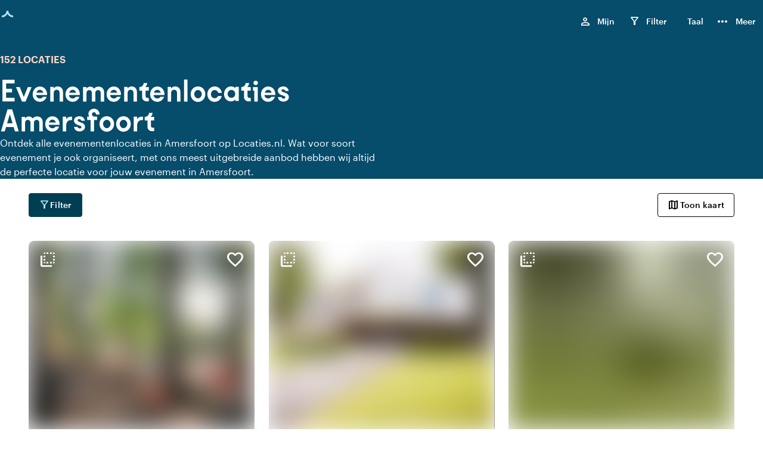

--- FILE ---
content_type: text/html; charset=utf-8
request_url: https://www.locaties.nl/landing/evenementenlocaties-amersfoort
body_size: 24502
content:
<!DOCTYPE html><html lang="nl-NL"><head><meta charSet="utf-8"/><meta name="viewport" content="width=device-width, initial-scale=1"/><title>Evenementenlocaties Amersfoort</title><meta name="description" content="Ontdek alle evenementenlocaties in Amersfoort op Locaties.nl. Wat voor soort evenement je ook organiseert, met ons meest uitgebreide aanbod hebben wij altijd de perfecte locatie voor jouw evenement in Amersfoort. "/><meta property="og:title" content="Evenementenlocaties Amersfoort"/><meta property="og:description" content="Ontdek alle evenementenlocaties in Amersfoort op Locaties.nl. Wat voor soort evenement je ook organiseert, met ons meest uitgebreide aanbod hebben wij altijd de perfecte locatie voor jouw evenement in Amersfoort. "/><meta property="og:site_name" content="locaties.nl"/><meta property="og:type" content="website"/><meta property="og:locale" content="nl-NL"/><meta property="og:url" content="/_multisite/locaties/www.locaties.nl/landing/evenementenlocaties-amersfoort"/><meta name="google-site-verification" content="QnlRddxYf0v0_1sM-qP7SJxyrIv8IGnbJ7wAWBG7z2M"/><meta name="twitter:card" content="summary"/><meta property="twitter:title" content="Evenementenlocaties Amersfoort"/><meta property="twitter:description" content="Ontdek alle evenementenlocaties in Amersfoort op Locaties.nl. Wat voor soort evenement je ook organiseert, met ons meest uitgebreide aanbod hebben wij altijd de perfecte locatie voor jouw evenement in Amersfoort. "/><meta name="twitter:site" content=""/><link rel="canonical" href="https://www.locaties.nl/landing/evenementenlocaties-amersfoort"/><link rel="alternate" hrefLang="nl-NL" href="https://www.locaties.nl/landing/evenementenlocaties-amersfoort"/><link rel="alternate" hrefLang="en-US" href="https://www.locaties.nl/en-US/landing/event-venues-amersfoort"/><link rel="alternate" hrefLang="de-DE" href="https://www.locaties.nl/de-DE/landing/veranstaltungsorte-amersfoort"/><link rel="alternate" hrefLang="fr-FR" href="https://www.locaties.nl/fr-FR/landing/lieux-evenementiels-amersfoort"/><link rel="alternate" hrefLang="x-default" href="https://www.locaties.nl/landing/evenementenlocaties-amersfoort"/><link rel="apple-touch-icon" sizes="18x180" href="/images/favicon/locaties/apple-touch-icon.png"/><link rel="icon" type="image/png" sizes="192x192" href="/images/favicon/locaties/android-chrome-192x192.png"/><link rel="icon" type="image/png" sizes="72x72" href="/images/favicon/locaties/android-chrome-72x72.png"/><link rel="icon" type="image/png" sizes="32x32" href="/images/favicon/locaties/favicon-32x32.png"/><link rel="icon" type="image/png" sizes="16x16" href="/images/favicon/locaties/favicon-16x16.png"/><link rel="manifest" href="/images/favicon/locaties/site.webmanifest"/><link rel="mask-icon" href="/images/favicon/locaties/safari-pinned-tab.svg" color="#ffffff"/><link rel="shortcut icon" href="/images/favicon/locaties/favicon.ico"/><meta name="msapplication-TileColor" content="#ffffff"/><meta name="msapplication-TileImage" content="/images/favicon/locaties/mstile-150x150.png"/><meta name="msapplication-config" content="/images/favicon/locaties/browserconfig.xml"/><meta name="theme-color" content="#ffffff"/><meta name="next-head-count" content="35"/><link rel="preload" href="/fonts/Kobe1.1-Bold.woff2" as="font" type="font/woff2" crossorigin=""/><link rel="preload" href="/fonts/MaterialIconsOutlined.woff2" as="font" type="font/woff2" crossorigin=""/><link rel="preload" href="/fonts/Graphik-Medium-Web.woff2" as="font" type="font/woff2" crossorigin=""/><link rel="dns-prefetch" href="https://www.venueimages.com"/><link rel="preconnect" href="https://www.venueimages.com"/><link rel="search" type="application/opensearchdescription+xml" href="/api/openSearch" title="locaties.nl"/><link rel="preload" href="/_next/static/css/513f1cc19ae77dae.css" as="style"/><link rel="preload" href="/_next/static/css/657b36e0cbe74e03.css" as="style"/><link rel="preload" href="/_next/static/css/e639d1c03d36a881.css" as="style"/><link rel="preload" href="/_next/static/css/c8ff894c9ce742e4.css" as="style"/><link rel="preload" href="/_next/static/css/8524f2349303d185.css" as="style"/><link rel="preload" href="/_next/static/css/61b0209a5e743242.css" as="style"/><link rel="preload" as="image" imageSrcSet="https://www.venueimages.com/cdn-cgi/image/width=480,format=auto,quality=85/media/qnhh2gab/sales-dierenpark-amersfoort-lq-93.jpg 1x, https://www.venueimages.com/cdn-cgi/image/width=1024,format=auto,quality=85/media/qnhh2gab/sales-dierenpark-amersfoort-lq-93.jpg 2x"/><link rel="preload" as="image" imageSrcSet="https://www.venueimages.com/cdn-cgi/image/width=480,format=auto,quality=85/media/mo4decok/fletcher-hotel-restaurant-amersfoort01.jpg 1x, https://www.venueimages.com/cdn-cgi/image/width=1024,format=auto,quality=85/media/mo4decok/fletcher-hotel-restaurant-amersfoort01.jpg 2x"/><script type="application/javascript">performance.mark("head-start")</script><script type="application/javascript">performance.mark("gtm-start")</script><script type="application/javascript">performance.mark("gtm-end")</script><script type="application/javascript">performance.mark("fonts-start")</script><script type="application/javascript">performance.mark("local-fonts-start")</script><script type="application/javascript">performance.mark("local-fonts-end")</script><script type="application/javascript">performance.mark("google-fonts-start")</script><script type="application/javascript">performance.mark("google-fonts-end")</script><script type="application/javascript">performance.mark("fonts-end")</script><script type="application/javascript">performance.mark("head-end")</script><link rel="stylesheet" href="/_next/static/css/513f1cc19ae77dae.css" data-n-g=""/><link rel="stylesheet" href="/_next/static/css/657b36e0cbe74e03.css" data-n-p=""/><link rel="stylesheet" href="/_next/static/css/e639d1c03d36a881.css" data-n-p=""/><link rel="stylesheet" href="/_next/static/css/c8ff894c9ce742e4.css" data-n-p=""/><link rel="stylesheet" href="/_next/static/css/8524f2349303d185.css" data-n-p=""/><link rel="stylesheet" href="/_next/static/css/61b0209a5e743242.css" data-n-p=""/><noscript data-n-css=""></noscript><script defer="" noModule="" src="/_next/static/chunks/polyfills-42372ed130431b0a.js"></script><script src="/_next/static/chunks/webpack-f4504b62c1250ea3.js" defer=""></script><script src="/_next/static/chunks/framework-b6dbee05f874aa24.js" defer=""></script><script src="/_next/static/chunks/main-e2c74016dbc7e559.js" defer=""></script><script src="/_next/static/chunks/pages/_app-cd5b2e08f3e9a1ba.js" defer=""></script><script src="/_next/static/chunks/94726e6d-7422fed3d11e26de.js" defer=""></script><script src="/_next/static/chunks/6961-3ddf46be1081f9df.js" defer=""></script><script src="/_next/static/chunks/8891-88e4a011badc8a7a.js" defer=""></script><script src="/_next/static/chunks/144-8fffaa0ddc75e7ca.js" defer=""></script><script src="/_next/static/chunks/1456-4a9d4e8ce0afb2b8.js" defer=""></script><script src="/_next/static/chunks/7147-f0337ca9eb983527.js" defer=""></script><script src="/_next/static/chunks/6841-65df231a56a905e1.js" defer=""></script><script src="/_next/static/chunks/8437-827e79929027024b.js" defer=""></script><script src="/_next/static/chunks/8759-f1454016dbf2b602.js" defer=""></script><script src="/_next/static/chunks/pages/_multisite/locaties/%5Bdomain%5D/landing/%5B...slug%5D-da5444280b5938e4.js" defer=""></script><script src="/_next/static/qweNdcRbs1Kj2yziqBWeM/_buildManifest.js" defer=""></script><script src="/_next/static/qweNdcRbs1Kj2yziqBWeM/_ssgManifest.js" defer=""></script></head><body><script type="application/javascript">performance.mark("body-start")</script><noscript><iframe title="GTM Body iFrame" src="https://collect.locaties.nl/ns.html?id=GTM-M6Z5HJ8" height="0" width="0" style="display:none;visibility:hidden"></iframe></noscript><script type="application/javascript">performance.mark("main-start")</script><link rel="preload" as="image" imageSrcSet="https://www.venueimages.com/cdn-cgi/image/width=480,format=auto,quality=85/media/qnhh2gab/sales-dierenpark-amersfoort-lq-93.jpg 1x, https://www.venueimages.com/cdn-cgi/image/width=1024,format=auto,quality=85/media/qnhh2gab/sales-dierenpark-amersfoort-lq-93.jpg 2x"/><link rel="preload" as="image" imageSrcSet="https://www.venueimages.com/cdn-cgi/image/width=480,format=auto,quality=85/media/mo4decok/fletcher-hotel-restaurant-amersfoort01.jpg 1x, https://www.venueimages.com/cdn-cgi/image/width=1024,format=auto,quality=85/media/mo4decok/fletcher-hotel-restaurant-amersfoort01.jpg 2x"/><div id="__next"><main class="main"><div class="theme_locaties__8nrhv"><div class="styles_main__e7YNo"><header data-testid="styles_header__NVe_R" class="styles_header__NVe_R"><div class="styles_sectionGridContainer__uKHbk styles_wide__2ATCh styles_skipToMainContent__K5oA_" tabindex="-1" id="skip-to-content" data-nosnippet="true"><div class="styles_wrapper__ttNlr"><a href="#top-of-content" class="styles_button__t_OD3">Ga naar de inhoud</a></div></div><div class="styles_sectionGridContainer__uKHbk styles_wide__2ATCh styles_spacingGrid__6z7Fl styles_wrapper__BKDyA"><style>
    .flexStyles_R_395km_ {
      --flex-justify: space-between;
      --flex-direction: row;
      --flex-gap: ;
      --flex-grow: ;
      --flex-align: ;
    }
  </style><div class="styles_flex__DUYtx flexStyles_R_395km_ styles_fullWidth__64M7v"><style>
    .flexStyles_R_1n95km_ {
      --flex-justify: space-between;
      --flex-direction: row;
      --flex-gap: ;
      --flex-grow: ;
      --flex-align: ;
    }
  </style><div class="styles_flex__DUYtx flexStyles_R_1n95km_"><div class="styles_logoWrapper__DcsTk"><a target="_self" rel="noopener" class="styles_button__tPlJ9 styles_buttontransparent__JxBpL" aria-label="locaties.nl" href="/"><div role="status" class="styles_loader__r8KFq styles_loader__05Uwf"><div class="styles_icon__X9AlS styles_iconLight__aBTYJ styles_iconSizeSmall__wYiaS"><div class="styles_arc__FJqlF styles_arc1__orXTk"></div><div class="styles_arc__FJqlF styles_arc2__0XsHF"></div></div></div><div class="styles_logo___XaRa"></div></a></div></div><style>
    .flexStyles_R_2n95km_ {
      --flex-justify: space-between;
      --flex-direction: row;
      --flex-gap: 1.6rem;
      --flex-grow: ;
      --flex-align: ;
    }
  </style><div class="styles_flex__DUYtx flexStyles_R_2n95km_"><ul class="styles_navList__nGG06 styles_navListDesktop__oFNCe"><li class="styles_navListItem__oLKhn"><button class="styles_navListLink__41U2l" data-testid="myListMenuItem"><span class="styles_navListLinkText___yQgq styles_navListLinkHasIcon__eFX9b">Mijn</span><span class="styles_myListIcon__9ImFk styles_navListLinkIcon__TjXPv"><span class="styles_icon__9s9dh styles_icon__icPko" translate="no" data-nosnippet="true" aria-hidden="true">person</span><span class="styles_myListCounter__7D6OU" aria-labelledby="_R_8mmn95km_-general-label">0</span><div id="_R_8mmn95km_-general-label" class="styles_visuallyHidden__PmIhz">, </div></span></button></li><li class="styles_navListItem__oLKhn"><button class="styles_navListLink__41U2l"><span class="styles_navListLinkText___yQgq styles_navListLinkHasIcon__eFX9b">Filter</span><span class="styles_myListIcon__uO_pS styles_navListLinkIcon__TjXPv"><span class="styles_icon__9s9dh styles_icon__sPSxo" translate="no" data-nosnippet="true" aria-hidden="true">filter_alt</span><span class="styles_myListCounter__xEVy2"></span></span></button></li><li class="styles_navListItem__oLKhn"><div class="styles_languageSelector__jvBkd" aria-label="Kies taal"><button id="language-selector-button" class="styles_navListLink__41U2l styles_navListLink__NPcRK" aria-label="Nederlands" aria-haspopup="true" aria-expanded="false" aria-controls="language-selector-menu"><span class="styles_navListLinkText___yQgq styles_navListLinkHasIcon__eFX9b">Taal</span><span></span></button></div></li><li class="styles_navListItem__oLKhn"><button class="styles_navListLink__41U2l" data-testid="myListMenuItem"><span class="styles_navListLinkText___yQgq styles_navListLinkHasIcon__eFX9b">Meer</span><span style="font-size:24px" class="styles_icon__9s9dh" translate="no" data-nosnippet="true" aria-hidden="true">more_horiz</span></button></li></ul><ul class="styles_navList__nGG06 styles_navListMobile__nlwde"><li class="styles_navListItem__oLKhn"><button class="styles_navListLink__41U2l" aria-label="Menu"><span class="styles_icon__9s9dh styles_navListLinkIconMenu___I72Z" translate="no" data-nosnippet="true" aria-hidden="true">menu</span></button></li></ul></div></div></div></header><main id="top-of-content"><div class="undefined styles_colorDark__Aetj5"><style>
    .flexStyles_R_a5km_ {
      --flex-justify: ;
      --flex-direction: ;
      --flex-gap: ;
      --flex-grow: ;
      --flex-align: center;
    }
  </style><div class="styles_flex__DUYtx styles_bannerInner__6fzjW flexStyles_R_a5km_"><style>
    .flexStyles_R_da5km_ {
      --flex-justify: ;
      --flex-direction: column;
      --flex-gap: 1.6rem;
      --flex-grow: ;
      --flex-align: ;
    }
  </style><div class="styles_flex__DUYtx styles_content__ke7LI flexStyles_R_da5km_"><style>
    .flexStyles_R_lda5km_ {
      --flex-justify: ;
      --flex-direction: column-reverse;
      --flex-gap: ;
      --flex-grow: ;
      --flex-align: ;
    }
  </style><hgroup class="styles_flex__DUYtx flexStyles_R_lda5km_"><h1 class="heading_h3__aLWcq styles_title___i8Ku">Evenementenlocaties Amersfoort</h1><p class="styles_body1__Xwfvd styles_fontWeight600__GQ2yb styles_caption__1vqzM">152 locaties</p></hgroup><div class="styles_root__xt_16"><div class="styles_container__zpn8V styles_white__xL4_u styles_content__1E4Jd styles_linesClosed__q_hE4 styles_lineClamp__jxVy_ styles_lineClamp3__mUwGR">Ontdek alle evenementenlocaties in Amersfoort op Locaties.nl. Wat voor soort evenement je ook organiseert, met ons meest uitgebreide aanbod hebben wij altijd de perfecte locatie voor jouw evenement in Amersfoort. </div></div></div></div></div><div class="styles_sectionGridContainer__uKHbk styles_wide__2ATCh styles_spacingGrid__6z7Fl styles_paddingMedium__R8Qc5 styles_landingCatalogue__dmzCl"><div class="styles_catalogueToolBarWrapper__fcHY4" data-nosnippet="true"><style>
    .flexStyles_R_1i5km_ {
      --flex-justify: space-between;
      --flex-direction: row;
      --flex-gap: 0.8rem;
      --flex-grow: 1;
      --flex-align: ;
    }
  </style><div class="styles_flex__DUYtx flexStyles_R_1i5km_"><button data-testid="button" class="styles_primary__u6X1q styles_buttonSizeNormal__9jd4v styles_button__aQjXz undefined" as="button"><span class="styles_icon__9s9dh icon styles_icon__yBkbd" translate="no" data-nosnippet="true" aria-hidden="true">filter_alt</span><span class="styles_children__y_Ts_">Filter</span></button><button data-testid="button" class="styles_tertiary__MsIOo styles_buttonSizeNormal__9jd4v styles_button__aQjXz undefined" as="button"><span class="styles_icon__9s9dh icon styles_icon__yBkbd" translate="no" data-nosnippet="true" aria-hidden="true">map</span><span class="styles_children__y_Ts_">Toon kaart</span></button></div></div><style>
    .gridStyles_R_7i5km_ {
      --grid-columns: 1;
      --grid-gap: 2.4rem;
      --grid-row-gap: 4.8rem;
      --grid-column-width: minmax(10%, 1fr);
    }
  
        @media screen and (min-width: 550px) {
          .gridStyles_R_7i5km_ {
            --grid-columns: 2;
            
            
            
          }
        }
        @media screen and (min-width: 1024px) {
          .gridStyles_R_7i5km_ {
            --grid-columns: 3;
            
            
            
          }
        }
        @media screen and (min-width: 1440px) {
          .gridStyles_R_7i5km_ {
            --grid-columns: 4;
            
            
            
          }
        }</style><div class="styles_grid__qJzGw hasItems styles_catalogue__YoPuH gridStyles_R_7i5km_"><style>
    .columnStyles_R_gmni5km_ {
        --column-span: 1;
        
        
    }
    
    .columnEnd_R_gmni5km_ {  }
    .columnStart_R_gmni5km_ { grid-column-start: span var(--column-span); }
    .columnPos_R_gmni5km_ {  }
    
  </style><div class="styles_column__cV94E columnStyles_R_gmni5km_ columnEnd_R_gmni5km_ columnStart_R_gmni5km_ columnPos_R_gmni5km_"><div class="styles_cardWrapper__TZIVA"><div class="styles_placeholderWrapper__bEMQE styles_hidePlaceholderWrapper__X0EBx td0"><div class="styles_card__VRHNO"><div class="styles_cardImage__EOOmR"></div><div class="styles_textRow__lzvoN"></div><div class="styles_textRow__lzvoN"></div><div class="styles_textRowDouble__fd9z9"><div class="styles_textRowDoubleItem__O_irI"></div><div class="styles_textRowDoubleItem__O_irI styles_textRowDoubleLast__rLeIL"></div></div></div></div><div class="styles_childWrapper__rALj8 styles_loadChildWrapper__Gm7n4 td0"><article class="styles_container__EhV2v styles_card__otQV2"><div class="styles_container__EhV2v"><style>
    .flexStyles_R_lgmni5km_ {
      --flex-justify: ;
      --flex-direction: column;
      --flex-gap: 0.4rem;
      --flex-grow: ;
      --flex-align: ;
    }
  </style><div class="styles_flex__DUYtx flexStyles_R_lgmni5km_"><div class="styles_container__FGojq styles_lowerContent__JqoCs"><div aria-hidden="false" class="styles_frontContent__4oQ3_"><style>
    .flexStyles_R_dlgmni5km_ {
      --flex-justify: ;
      --flex-direction: row;
      --flex-gap: ;
      --flex-grow: ;
      --flex-align: ;
    }
  </style><div class="styles_flex__DUYtx flexStyles_R_dlgmni5km_ styles_fullWidth__64M7v"><div class="styles_image__kD1pv styles_wrapper__eYrlG"><span style="box-sizing:border-box;display:block;overflow:hidden;width:initial;height:initial;background:none;opacity:1;border:0;margin:0;padding:0;position:absolute;top:0;left:0;bottom:0;right:0"><img alt="Suite buitenterrein" src="[data-uri]" decoding="async" data-nimg="fill" class="styles_image__SO3_l" style="position:absolute;top:0;left:0;bottom:0;right:0;box-sizing:border-box;padding:0;border:none;margin:auto;display:block;width:0;height:0;min-width:100%;max-width:100%;min-height:100%;max-height:100%;object-fit:cover;object-position:center;background-size:cover;background-position:center;filter:blur(20px);background-image:url(&quot;https://www.venueimages.com/cdn-cgi/image/width=8,format=auto,quality=85/media/qnhh2gab/sales-dierenpark-amersfoort-lq-93.jpg&quot;)"/><noscript><img alt="Suite buitenterrein" loading="lazy" decoding="async" data-nimg="fill" style="position:absolute;top:0;left:0;bottom:0;right:0;box-sizing:border-box;padding:0;border:none;margin:auto;display:block;width:0;height:0;min-width:100%;max-width:100%;min-height:100%;max-height:100%;object-fit:cover;object-position:center" class="styles_image__SO3_l" sizes="100vw" srcSet="https://www.venueimages.com/cdn-cgi/image/width=320,format=auto,quality=85/media/qnhh2gab/sales-dierenpark-amersfoort-lq-93.jpg 320w, https://www.venueimages.com/cdn-cgi/image/width=480,format=auto,quality=85/media/qnhh2gab/sales-dierenpark-amersfoort-lq-93.jpg 480w, https://www.venueimages.com/cdn-cgi/image/width=520,format=auto,quality=85/media/qnhh2gab/sales-dierenpark-amersfoort-lq-93.jpg 520w, https://www.venueimages.com/cdn-cgi/image/width=640,format=auto,quality=85/media/qnhh2gab/sales-dierenpark-amersfoort-lq-93.jpg 640w, https://www.venueimages.com/cdn-cgi/image/width=768,format=auto,quality=85/media/qnhh2gab/sales-dierenpark-amersfoort-lq-93.jpg 768w, https://www.venueimages.com/cdn-cgi/image/width=1024,format=auto,quality=85/media/qnhh2gab/sales-dierenpark-amersfoort-lq-93.jpg 1024w, https://www.venueimages.com/cdn-cgi/image/width=1280,format=auto,quality=85/media/qnhh2gab/sales-dierenpark-amersfoort-lq-93.jpg 1280w" src="https://www.venueimages.com/cdn-cgi/image/width=1280,format=auto,quality=85/media/qnhh2gab/sales-dierenpark-amersfoort-lq-93.jpg"/></noscript></span></div><style>
    .flexStyles_R_ldlgmni5km_ {
      --flex-justify: ;
      --flex-direction: column;
      --flex-gap: ;
      --flex-grow: ;
      --flex-align: ;
    }
  </style><div class="styles_flex__DUYtx styles_container__FGojq flexStyles_R_ldlgmni5km_ styles_fullWidth__64M7v"><h3 class="heading_subTitle1__J5DOX styles_ellipsis__e1BS2" data-testid="Title">DierenPark Amersfoort</h3><div class="styles_cardAttributes__URSQy"><style>
    .flexStyles_R_1lldlgmni5km_ {
      --flex-justify: space-between;
      --flex-direction: ;
      --flex-gap: 0.4rem;
      --flex-grow: ;
      --flex-align: center;
    }
  </style><div class="styles_flex__DUYtx styles_cardRowCityRating__MObVk flexStyles_R_1lldlgmni5km_" data-card-element="rowCityRating"><style>
    .flexStyles_R_1llldlgmni5km_ {
      --flex-justify: start;
      --flex-direction: ;
      --flex-gap: 0.4rem;
      --flex-grow: ;
      --flex-align: center;
    }
  </style><div class="styles_flex__DUYtx flexStyles_R_1llldlgmni5km_" data-card-element="city"><span class="styles_icon__9s9dh" translate="no" data-nosnippet="true" aria-hidden="true" aria-labelledby="city-label">home</span><span class="styles_visuallyHidden__PmIhz">Plaats</span><span id="city-label" class="styles_body2__Jjsjd" data-testid="cardAttributeCity">Amersfoort</span></div><style>
    .flexStyles_R_2llldlgmni5km_ {
      --flex-justify: start;
      --flex-direction: ;
      --flex-gap: 0.4rem;
      --flex-grow: ;
      --flex-align: center;
    }
  </style><div class="styles_flex__DUYtx flexStyles_R_2llldlgmni5km_" data-card-element="rating"><div class="styles_right__dm6oQ styles_body2__Jjsjd rating-average" data-testid="cardAttributeRating"><span class="styles_visuallyHidden__PmIhz">Gemiddelde beoordeling van 9,3 uit 10</span><span aria-hidden="true">9,3</span></div><div class="styles_body2__Jjsjd styles_grey700__wLJFG"><span class="styles_visuallyHidden__PmIhz">Aantal beoordelingen: 4</span><span aria-hidden="true">(4)</span></div></div></div><style>
    .flexStyles_R_2lldlgmni5km_ {
      --flex-justify: space-between;
      --flex-direction: ;
      --flex-gap: 0.4rem;
      --flex-grow: ;
      --flex-align: center;
    }
  </style><div class="styles_flex__DUYtx styles_cardRow___k40h flexStyles_R_2lldlgmni5km_" data-card-element="rowSpacesCapacity"><style>
    .flexStyles_R_1mlldlgmni5km_ {
      --flex-justify: start;
      --flex-direction: ;
      --flex-gap: 0.4rem;
      --flex-grow: ;
      --flex-align: center;
    }
  </style><div class="styles_flex__DUYtx flexStyles_R_1mlldlgmni5km_" data-card-element="spaces"><span class="styles_icon__9s9dh" translate="no" data-nosnippet="true" aria-hidden="true" aria-labelledby="spaces-label">meeting_room</span><span id="spaces-label" class="styles_body2__Jjsjd" data-testid="cardAttributeSpaces">7 ruimtes</span></div><style>
    .flexStyles_R_2mlldlgmni5km_ {
      --flex-justify: start;
      --flex-direction: ;
      --flex-gap: 0.4rem;
      --flex-grow: ;
      --flex-align: center;
    }
  </style><div class="styles_flex__DUYtx flexStyles_R_2mlldlgmni5km_" data-card-element="capacity"><span class="styles_icon__9s9dh" translate="no" data-nosnippet="true" aria-hidden="true" aria-labelledby="capacity-label">person_pin</span><span class="styles_visuallyHidden__PmIhz">Capaciteit</span><span id="capacity-label" class="styles_body2__Jjsjd" data-testid="cardAttributeVenueCapacity"><span aria-hidden="true">50-5000</span><span class="styles_visuallyHidden__PmIhz">50 tot 5000 personen</span></span></div></div></div></div></div></div></div><div class="styles_container__EhV2v styles_upperContent__5XG7Q"><div class="styles_flipCardWrapper__sX7nx" icon="search"><div class="styles_flipCard__jMday"><div class="styles_flipCardContent__bvGM_"><button class="styles_hoverTrigger__jjW79" aria-expanded="false" aria-controls="_R_llgmni5km_" aria-label="Meer informatie"></button><div class="styles_flipCardInner__Pozcy"><div class="styles_flipCardFront__AU_uK"><span style="font-size:32px" class="styles_icon__9s9dh styles_iconButton__0u4Qw styles_icon--top-left___0SjX" translate="no" data-nosnippet="true" aria-hidden="true">flip_to_back</span><button class="styles_favoriteIconButton__10Uv_ styles_favorite__ZYQIS" data-testid="favorite" aria-label="Voeg DierenPark Amersfoort toe aan jouw favorieten" aria-pressed="false" tabindex="0"><div class="styles_iconWrapper__guVGR"><span class="styles_icon__9s9dh styles_iconOutline__NqC1R" translate="no" data-nosnippet="true" aria-hidden="true">favorite_border</span><span class="styles_icon__9s9dh styles_iconFavorite__IBcSv styles_iconFilled__iskNr" translate="no" data-nosnippet="true" aria-hidden="true">favorite</span></div></button><a target="_self" rel="noopener" class="styles_link__qxj9j" tabindex="0" href="/locatie/dierenpark_amersfoort-8817"><div class="styles_image__X8TUv styles_wrapper__eYrlG" style="aspect-ratio:480 / 400"><span style="box-sizing:border-box;display:inline-block;overflow:hidden;width:initial;height:initial;background:none;opacity:1;border:0;margin:0;padding:0;position:relative;max-width:100%"><span style="box-sizing:border-box;display:block;width:initial;height:initial;background:none;opacity:1;border:0;margin:0;padding:0;max-width:100%"><img style="display:block;max-width:100%;width:initial;height:initial;background:none;opacity:1;border:0;margin:0;padding:0" alt="" aria-hidden="true" src="data:image/svg+xml,%3csvg%20xmlns=%27http://www.w3.org/2000/svg%27%20version=%271.1%27%20width=%27480%27%20height=%27400%27/%3e"/></span><img data-testid="BackgroundImage" alt="Suite buitenterrein" srcSet="https://www.venueimages.com/cdn-cgi/image/width=480,format=auto,quality=85/media/qnhh2gab/sales-dierenpark-amersfoort-lq-93.jpg 1x, https://www.venueimages.com/cdn-cgi/image/width=1024,format=auto,quality=85/media/qnhh2gab/sales-dierenpark-amersfoort-lq-93.jpg 2x" src="https://www.venueimages.com/cdn-cgi/image/width=1024,format=auto,quality=85/media/qnhh2gab/sales-dierenpark-amersfoort-lq-93.jpg" decoding="async" data-nimg="intrinsic" class="styles_image__SO3_l" style="position:absolute;top:0;left:0;bottom:0;right:0;box-sizing:border-box;padding:0;border:none;margin:auto;display:block;width:0;height:0;min-width:100%;max-width:100%;min-height:100%;max-height:100%;object-fit:cover;object-position:center;background-size:cover;background-position:center;filter:blur(20px);background-image:url(&quot;https://www.venueimages.com/cdn-cgi/image/width=8,format=auto,quality=85/media/qnhh2gab/sales-dierenpark-amersfoort-lq-93.jpg&quot;)"/><noscript><img data-testid="BackgroundImage" alt="Suite buitenterrein" loading="eager" decoding="async" data-nimg="intrinsic" style="position:absolute;top:0;left:0;bottom:0;right:0;box-sizing:border-box;padding:0;border:none;margin:auto;display:block;width:0;height:0;min-width:100%;max-width:100%;min-height:100%;max-height:100%;object-fit:cover;object-position:center" class="styles_image__SO3_l" srcSet="https://www.venueimages.com/cdn-cgi/image/width=480,format=auto,quality=85/media/qnhh2gab/sales-dierenpark-amersfoort-lq-93.jpg 1x, https://www.venueimages.com/cdn-cgi/image/width=1024,format=auto,quality=85/media/qnhh2gab/sales-dierenpark-amersfoort-lq-93.jpg 2x" src="https://www.venueimages.com/cdn-cgi/image/width=1024,format=auto,quality=85/media/qnhh2gab/sales-dierenpark-amersfoort-lq-93.jpg"/></noscript></span></div></a></div><div id="_R_llgmni5km_" class="styles_flipCardBack__Q2zvy"><div><span style="font-size:32px" class="styles_icon__9s9dh styles_iconButton__0u4Qw styles_iconFlipped__OgPBf styles_icon--top-left___0SjX" translate="no" data-nosnippet="true" aria-hidden="true">flip_to_back</span><div class="styles_snapperWrapper__F2iyC styles_slider__zNm9D"><div class="styles_snapper__qfOhe"><div class="styles_slide__ZcVgK"><div id="ambianceAndAesthetic" class="styles_slideArrayWrapper__MzUXC"><style>
    .flexStyles_R_2mlllgmni5km_ {
      --flex-justify: ;
      --flex-direction: column;
      --flex-gap: 0rem;
      --flex-grow: ;
      --flex-align: start;
    }
  </style><div class="styles_flex__DUYtx styles_backSlideWrapper__Wl7AL flexStyles_R_2mlllgmni5km_"><h4 class="heading_subTitle2__MC5nt styles_slideTitle__8JBWG">Sfeer en esthetiek</h4><div class="styles_contentWrapper__7fMrt"><ul class="styles_list__Tq8T3 direction_column__4A05v gap_sm__VAXnw"><li class="styles_listItem__fO94e"><style>
    .flexStyles_R_damlllgmni5km_ {
      --flex-justify: ;
      --flex-direction: ;
      --flex-gap: 0.8rem;
      --flex-grow: ;
      --flex-align: center;
    }
  </style><div class="styles_flex__DUYtx flexStyles_R_damlllgmni5km_"><span class="styles_icon__9s9dh" translate="no" data-nosnippet="true" aria-hidden="true">check_box_outline_blank</span><span class="styles_body1__Xwfvd">Basic</span></div></li><li class="styles_listItem__fO94e"><style>
    .flexStyles_R_lamlllgmni5km_ {
      --flex-justify: ;
      --flex-direction: ;
      --flex-gap: 0.8rem;
      --flex-grow: ;
      --flex-align: center;
    }
  </style><div class="styles_flex__DUYtx flexStyles_R_lamlllgmni5km_"><span class="styles_icon__9s9dh" translate="no" data-nosnippet="true" aria-hidden="true">weekend</span><span class="styles_body1__Xwfvd">Klassiek</span></div></li></ul></div></div></div></div><div class="styles_slide__ZcVgK"><div id="locationAndSurroundings" class="styles_slideArrayWrapper__MzUXC"><style>
    .flexStyles_R_4mlllgmni5km_ {
      --flex-justify: ;
      --flex-direction: column;
      --flex-gap: 0rem;
      --flex-grow: ;
      --flex-align: start;
    }
  </style><div class="styles_flex__DUYtx styles_backSlideWrapper__Wl7AL flexStyles_R_4mlllgmni5km_"><h4 class="heading_subTitle2__MC5nt styles_slideTitle__8JBWG">Bereikbaarheid en ligging</h4><div class="styles_contentWrapper__7fMrt"><ul class="styles_list__Tq8T3 direction_column__4A05v gap_sm__VAXnw"><li class="styles_listItem__fO94e"><style>
    .flexStyles_R_dcmlllgmni5km_ {
      --flex-justify: ;
      --flex-direction: ;
      --flex-gap: 0.8rem;
      --flex-grow: ;
      --flex-align: center;
    }
  </style><div class="styles_flex__DUYtx flexStyles_R_dcmlllgmni5km_"><span class="styles_icon__9s9dh" translate="no" data-nosnippet="true" aria-hidden="true">forest</span><span class="styles_body1__Xwfvd">Bosrijke omgeving</span></div></li><li class="styles_listItem__fO94e"><style>
    .flexStyles_R_lcmlllgmni5km_ {
      --flex-justify: ;
      --flex-direction: ;
      --flex-gap: 0.8rem;
      --flex-grow: ;
      --flex-align: center;
    }
  </style><div class="styles_flex__DUYtx flexStyles_R_lcmlllgmni5km_"><span class="styles_icon__9s9dh" translate="no" data-nosnippet="true" aria-hidden="true">info</span><span class="styles_body1__Xwfvd">In het bos</span></div></li><li class="styles_listItem__fO94e"><style>
    .flexStyles_R_tcmlllgmni5km_ {
      --flex-justify: ;
      --flex-direction: ;
      --flex-gap: 0.8rem;
      --flex-grow: ;
      --flex-align: center;
    }
  </style><div class="styles_flex__DUYtx flexStyles_R_tcmlllgmni5km_"><span class="styles_icon__9s9dh" translate="no" data-nosnippet="true" aria-hidden="true">emoji_nature</span><span class="styles_body1__Xwfvd">Midden in de natuur</span></div></li></ul></div></div></div></div></div></div></div></div></div></div></div></div></div></div></div></article></div></div></div><style>
    .columnStyles_R_h6ni5km_ {
        --column-span: 1;
        
        
    }
    
    .columnEnd_R_h6ni5km_ {  }
    .columnStart_R_h6ni5km_ { grid-column-start: span var(--column-span); }
    .columnPos_R_h6ni5km_ {  }
    
  </style><div class="styles_column__cV94E columnStyles_R_h6ni5km_ columnEnd_R_h6ni5km_ columnStart_R_h6ni5km_ columnPos_R_h6ni5km_"><div class="styles_cardWrapper__TZIVA"><div class="styles_placeholderWrapper__bEMQE styles_hidePlaceholderWrapper__X0EBx td1"><div class="styles_card__VRHNO"><div class="styles_cardImage__EOOmR"></div><div class="styles_textRow__lzvoN"></div><div class="styles_textRow__lzvoN"></div><div class="styles_textRowDouble__fd9z9"><div class="styles_textRowDoubleItem__O_irI"></div><div class="styles_textRowDoubleItem__O_irI styles_textRowDoubleLast__rLeIL"></div></div></div></div><div class="styles_childWrapper__rALj8 styles_loadChildWrapper__Gm7n4 td1"><article class="styles_container__EhV2v styles_card__otQV2"><div class="styles_container__EhV2v"><style>
    .flexStyles_R_lh6ni5km_ {
      --flex-justify: ;
      --flex-direction: column;
      --flex-gap: 0.4rem;
      --flex-grow: ;
      --flex-align: ;
    }
  </style><div class="styles_flex__DUYtx flexStyles_R_lh6ni5km_"><div class="styles_container__FGojq styles_lowerContent__JqoCs"><div aria-hidden="false" class="styles_frontContent__4oQ3_"><style>
    .flexStyles_R_dlh6ni5km_ {
      --flex-justify: ;
      --flex-direction: row;
      --flex-gap: ;
      --flex-grow: ;
      --flex-align: ;
    }
  </style><div class="styles_flex__DUYtx flexStyles_R_dlh6ni5km_ styles_fullWidth__64M7v"><div class="styles_image__kD1pv styles_wrapper__eYrlG"><span style="box-sizing:border-box;display:block;overflow:hidden;width:initial;height:initial;background:none;opacity:1;border:0;margin:0;padding:0;position:absolute;top:0;left:0;bottom:0;right:0"><img alt="Entree Fletcher Hotel Amersfoort " src="[data-uri]" decoding="async" data-nimg="fill" class="styles_image__SO3_l" style="position:absolute;top:0;left:0;bottom:0;right:0;box-sizing:border-box;padding:0;border:none;margin:auto;display:block;width:0;height:0;min-width:100%;max-width:100%;min-height:100%;max-height:100%;object-fit:cover;object-position:center;background-size:cover;background-position:center;filter:blur(20px);background-image:url(&quot;https://www.venueimages.com/cdn-cgi/image/width=8,format=auto,quality=85/media/mo4decok/fletcher-hotel-restaurant-amersfoort01.jpg&quot;)"/><noscript><img alt="Entree Fletcher Hotel Amersfoort " loading="lazy" decoding="async" data-nimg="fill" style="position:absolute;top:0;left:0;bottom:0;right:0;box-sizing:border-box;padding:0;border:none;margin:auto;display:block;width:0;height:0;min-width:100%;max-width:100%;min-height:100%;max-height:100%;object-fit:cover;object-position:center" class="styles_image__SO3_l" sizes="100vw" srcSet="https://www.venueimages.com/cdn-cgi/image/width=320,format=auto,quality=85/media/mo4decok/fletcher-hotel-restaurant-amersfoort01.jpg 320w, https://www.venueimages.com/cdn-cgi/image/width=480,format=auto,quality=85/media/mo4decok/fletcher-hotel-restaurant-amersfoort01.jpg 480w, https://www.venueimages.com/cdn-cgi/image/width=520,format=auto,quality=85/media/mo4decok/fletcher-hotel-restaurant-amersfoort01.jpg 520w, https://www.venueimages.com/cdn-cgi/image/width=640,format=auto,quality=85/media/mo4decok/fletcher-hotel-restaurant-amersfoort01.jpg 640w, https://www.venueimages.com/cdn-cgi/image/width=768,format=auto,quality=85/media/mo4decok/fletcher-hotel-restaurant-amersfoort01.jpg 768w, https://www.venueimages.com/cdn-cgi/image/width=1024,format=auto,quality=85/media/mo4decok/fletcher-hotel-restaurant-amersfoort01.jpg 1024w, https://www.venueimages.com/cdn-cgi/image/width=1280,format=auto,quality=85/media/mo4decok/fletcher-hotel-restaurant-amersfoort01.jpg 1280w" src="https://www.venueimages.com/cdn-cgi/image/width=1280,format=auto,quality=85/media/mo4decok/fletcher-hotel-restaurant-amersfoort01.jpg"/></noscript></span></div><style>
    .flexStyles_R_ldlh6ni5km_ {
      --flex-justify: ;
      --flex-direction: column;
      --flex-gap: ;
      --flex-grow: ;
      --flex-align: ;
    }
  </style><div class="styles_flex__DUYtx styles_container__FGojq flexStyles_R_ldlh6ni5km_ styles_fullWidth__64M7v"><h3 class="heading_subTitle1__J5DOX styles_ellipsis__e1BS2" data-testid="Title">Fletcher Hotel-Restaurant Amersfoort</h3><div class="styles_cardAttributes__URSQy"><style>
    .flexStyles_R_1lldlh6ni5km_ {
      --flex-justify: space-between;
      --flex-direction: ;
      --flex-gap: 0.4rem;
      --flex-grow: ;
      --flex-align: center;
    }
  </style><div class="styles_flex__DUYtx styles_cardRowCityRating__MObVk flexStyles_R_1lldlh6ni5km_" data-card-element="rowCityRating"><style>
    .flexStyles_R_1llldlh6ni5km_ {
      --flex-justify: start;
      --flex-direction: ;
      --flex-gap: 0.4rem;
      --flex-grow: ;
      --flex-align: center;
    }
  </style><div class="styles_flex__DUYtx flexStyles_R_1llldlh6ni5km_" data-card-element="city"><span class="styles_icon__9s9dh" translate="no" data-nosnippet="true" aria-hidden="true" aria-labelledby="city-label">home</span><span class="styles_visuallyHidden__PmIhz">Plaats</span><span id="city-label" class="styles_body2__Jjsjd" data-testid="cardAttributeCity">Amersfoort</span></div><style>
    .flexStyles_R_2llldlh6ni5km_ {
      --flex-justify: start;
      --flex-direction: ;
      --flex-gap: 0.4rem;
      --flex-grow: ;
      --flex-align: center;
    }
  </style><div class="styles_flex__DUYtx flexStyles_R_2llldlh6ni5km_" data-card-element="rating"><span class="styles_body2__Jjsjd styles_grey700__wLJFG" aria-hidden="true">(<!-- -->Geen<!-- -->)</span><span class="styles_visuallyHidden__PmIhz">Geen beoordelingen</span></div></div><style>
    .flexStyles_R_2lldlh6ni5km_ {
      --flex-justify: space-between;
      --flex-direction: ;
      --flex-gap: 0.4rem;
      --flex-grow: ;
      --flex-align: center;
    }
  </style><div class="styles_flex__DUYtx styles_cardRow___k40h flexStyles_R_2lldlh6ni5km_" data-card-element="rowSpacesCapacity"><style>
    .flexStyles_R_1mlldlh6ni5km_ {
      --flex-justify: start;
      --flex-direction: ;
      --flex-gap: 0.4rem;
      --flex-grow: ;
      --flex-align: center;
    }
  </style><div class="styles_flex__DUYtx flexStyles_R_1mlldlh6ni5km_" data-card-element="spaces"><span class="styles_icon__9s9dh" translate="no" data-nosnippet="true" aria-hidden="true" aria-labelledby="spaces-label">meeting_room</span><span id="spaces-label" class="styles_body2__Jjsjd" data-testid="cardAttributeSpaces">18 ruimtes</span></div><style>
    .flexStyles_R_2mlldlh6ni5km_ {
      --flex-justify: start;
      --flex-direction: ;
      --flex-gap: 0.4rem;
      --flex-grow: ;
      --flex-align: center;
    }
  </style><div class="styles_flex__DUYtx flexStyles_R_2mlldlh6ni5km_" data-card-element="capacity"><span class="styles_icon__9s9dh" translate="no" data-nosnippet="true" aria-hidden="true" aria-labelledby="capacity-label">person_pin</span><span class="styles_visuallyHidden__PmIhz">Capaciteit</span><span id="capacity-label" class="styles_body2__Jjsjd" data-testid="cardAttributeVenueCapacity"><span aria-hidden="true">2-170</span><span class="styles_visuallyHidden__PmIhz">2 tot 170 personen</span></span></div></div></div></div></div></div></div><div class="styles_container__EhV2v styles_upperContent__5XG7Q"><div class="styles_flipCardWrapper__sX7nx" icon="search"><div class="styles_flipCard__jMday"><div class="styles_flipCardContent__bvGM_"><button class="styles_hoverTrigger__jjW79" aria-expanded="false" aria-controls="_R_llh6ni5km_" aria-label="Meer informatie"></button><div class="styles_flipCardInner__Pozcy"><div class="styles_flipCardFront__AU_uK"><span style="font-size:32px" class="styles_icon__9s9dh styles_iconButton__0u4Qw styles_icon--top-left___0SjX" translate="no" data-nosnippet="true" aria-hidden="true">flip_to_back</span><button class="styles_favoriteIconButton__10Uv_ styles_favorite__ZYQIS" data-testid="favorite" aria-label="Voeg Fletcher Hotel-Restaurant Amersfoort toe aan jouw favorieten" aria-pressed="false" tabindex="0"><div class="styles_iconWrapper__guVGR"><span class="styles_icon__9s9dh styles_iconOutline__NqC1R" translate="no" data-nosnippet="true" aria-hidden="true">favorite_border</span><span class="styles_icon__9s9dh styles_iconFavorite__IBcSv styles_iconFilled__iskNr" translate="no" data-nosnippet="true" aria-hidden="true">favorite</span></div></button><a target="_self" rel="noopener" class="styles_link__qxj9j" tabindex="0" href="/locatie/fletcher_hotel-restaurant_amersfoort-13017"><div class="styles_image__X8TUv styles_wrapper__eYrlG" style="aspect-ratio:480 / 400"><span style="box-sizing:border-box;display:inline-block;overflow:hidden;width:initial;height:initial;background:none;opacity:1;border:0;margin:0;padding:0;position:relative;max-width:100%"><span style="box-sizing:border-box;display:block;width:initial;height:initial;background:none;opacity:1;border:0;margin:0;padding:0;max-width:100%"><img style="display:block;max-width:100%;width:initial;height:initial;background:none;opacity:1;border:0;margin:0;padding:0" alt="" aria-hidden="true" src="data:image/svg+xml,%3csvg%20xmlns=%27http://www.w3.org/2000/svg%27%20version=%271.1%27%20width=%27480%27%20height=%27400%27/%3e"/></span><img data-testid="BackgroundImage" alt="Entree Fletcher Hotel Amersfoort " srcSet="https://www.venueimages.com/cdn-cgi/image/width=480,format=auto,quality=85/media/mo4decok/fletcher-hotel-restaurant-amersfoort01.jpg 1x, https://www.venueimages.com/cdn-cgi/image/width=1024,format=auto,quality=85/media/mo4decok/fletcher-hotel-restaurant-amersfoort01.jpg 2x" src="https://www.venueimages.com/cdn-cgi/image/width=1024,format=auto,quality=85/media/mo4decok/fletcher-hotel-restaurant-amersfoort01.jpg" decoding="async" data-nimg="intrinsic" class="styles_image__SO3_l" style="position:absolute;top:0;left:0;bottom:0;right:0;box-sizing:border-box;padding:0;border:none;margin:auto;display:block;width:0;height:0;min-width:100%;max-width:100%;min-height:100%;max-height:100%;object-fit:cover;object-position:center;background-size:cover;background-position:center;filter:blur(20px);background-image:url(&quot;https://www.venueimages.com/cdn-cgi/image/width=8,format=auto,quality=85/media/mo4decok/fletcher-hotel-restaurant-amersfoort01.jpg&quot;)"/><noscript><img data-testid="BackgroundImage" alt="Entree Fletcher Hotel Amersfoort " loading="eager" decoding="async" data-nimg="intrinsic" style="position:absolute;top:0;left:0;bottom:0;right:0;box-sizing:border-box;padding:0;border:none;margin:auto;display:block;width:0;height:0;min-width:100%;max-width:100%;min-height:100%;max-height:100%;object-fit:cover;object-position:center" class="styles_image__SO3_l" srcSet="https://www.venueimages.com/cdn-cgi/image/width=480,format=auto,quality=85/media/mo4decok/fletcher-hotel-restaurant-amersfoort01.jpg 1x, https://www.venueimages.com/cdn-cgi/image/width=1024,format=auto,quality=85/media/mo4decok/fletcher-hotel-restaurant-amersfoort01.jpg 2x" src="https://www.venueimages.com/cdn-cgi/image/width=1024,format=auto,quality=85/media/mo4decok/fletcher-hotel-restaurant-amersfoort01.jpg"/></noscript></span></div></a></div><div id="_R_llh6ni5km_" class="styles_flipCardBack__Q2zvy"><div><span style="font-size:32px" class="styles_icon__9s9dh styles_iconButton__0u4Qw styles_iconFlipped__OgPBf styles_icon--top-left___0SjX" translate="no" data-nosnippet="true" aria-hidden="true">flip_to_back</span><div class="styles_snapperWrapper__F2iyC styles_slider__zNm9D"><div class="styles_snapper__qfOhe"><div class="styles_slide__ZcVgK"><div id="ambianceAndAesthetic" class="styles_slideArrayWrapper__MzUXC"><style>
    .flexStyles_R_2mlllh6ni5km_ {
      --flex-justify: ;
      --flex-direction: column;
      --flex-gap: 0rem;
      --flex-grow: ;
      --flex-align: start;
    }
  </style><div class="styles_flex__DUYtx styles_backSlideWrapper__Wl7AL flexStyles_R_2mlllh6ni5km_"><h4 class="heading_subTitle2__MC5nt styles_slideTitle__8JBWG">Sfeer en esthetiek</h4><div class="styles_contentWrapper__7fMrt"><ul class="styles_list__Tq8T3 direction_column__4A05v gap_sm__VAXnw"><li class="styles_listItem__fO94e"><style>
    .flexStyles_R_damlllh6ni5km_ {
      --flex-justify: ;
      --flex-direction: ;
      --flex-gap: 0.8rem;
      --flex-grow: ;
      --flex-align: center;
    }
  </style><div class="styles_flex__DUYtx flexStyles_R_damlllh6ni5km_"><span class="styles_icon__9s9dh" translate="no" data-nosnippet="true" aria-hidden="true">check_box_outline_blank</span><span class="styles_body1__Xwfvd">Basic</span></div></li><li class="styles_listItem__fO94e"><style>
    .flexStyles_R_lamlllh6ni5km_ {
      --flex-justify: ;
      --flex-direction: ;
      --flex-gap: 0.8rem;
      --flex-grow: ;
      --flex-align: center;
    }
  </style><div class="styles_flex__DUYtx flexStyles_R_lamlllh6ni5km_"><span class="styles_icon__9s9dh" translate="no" data-nosnippet="true" aria-hidden="true">home</span><span class="styles_body1__Xwfvd">Huiselijk</span></div></li></ul></div></div></div></div><div class="styles_slide__ZcVgK"><div id="locationAndSurroundings" class="styles_slideArrayWrapper__MzUXC"><style>
    .flexStyles_R_4mlllh6ni5km_ {
      --flex-justify: ;
      --flex-direction: column;
      --flex-gap: 0rem;
      --flex-grow: ;
      --flex-align: start;
    }
  </style><div class="styles_flex__DUYtx styles_backSlideWrapper__Wl7AL flexStyles_R_4mlllh6ni5km_"><h4 class="heading_subTitle2__MC5nt styles_slideTitle__8JBWG">Bereikbaarheid en ligging</h4><div class="styles_contentWrapper__7fMrt"><ul class="styles_list__Tq8T3 direction_column__4A05v gap_sm__VAXnw"><li class="styles_listItem__fO94e"><style>
    .flexStyles_R_dcmlllh6ni5km_ {
      --flex-justify: ;
      --flex-direction: ;
      --flex-gap: 0.8rem;
      --flex-grow: ;
      --flex-align: center;
    }
  </style><div class="styles_flex__DUYtx flexStyles_R_dcmlllh6ni5km_"><span class="styles_icon__9s9dh" translate="no" data-nosnippet="true" aria-hidden="true">forest</span><span class="styles_body1__Xwfvd">Bosrijke omgeving</span></div></li><li class="styles_listItem__fO94e"><style>
    .flexStyles_R_lcmlllh6ni5km_ {
      --flex-justify: ;
      --flex-direction: ;
      --flex-gap: 0.8rem;
      --flex-grow: ;
      --flex-align: center;
    }
  </style><div class="styles_flex__DUYtx flexStyles_R_lcmlllh6ni5km_"><span class="styles_icon__9s9dh" translate="no" data-nosnippet="true" aria-hidden="true">info</span><span class="styles_body1__Xwfvd">In het bos</span></div></li><li class="styles_listItem__fO94e"><style>
    .flexStyles_R_tcmlllh6ni5km_ {
      --flex-justify: ;
      --flex-direction: ;
      --flex-gap: 0.8rem;
      --flex-grow: ;
      --flex-align: center;
    }
  </style><div class="styles_flex__DUYtx flexStyles_R_tcmlllh6ni5km_"><span class="styles_icon__9s9dh" translate="no" data-nosnippet="true" aria-hidden="true">emoji_nature</span><span class="styles_body1__Xwfvd">Midden in de natuur</span></div></li></ul></div></div></div></div></div></div></div></div></div></div></div></div></div></div></div></article></div></div></div><style>
    .columnStyles_R_hmni5km_ {
        --column-span: 1;
        
        
    }
    
    .columnEnd_R_hmni5km_ {  }
    .columnStart_R_hmni5km_ { grid-column-start: span var(--column-span); }
    .columnPos_R_hmni5km_ {  }
    
  </style><div class="styles_column__cV94E columnStyles_R_hmni5km_ columnEnd_R_hmni5km_ columnStart_R_hmni5km_ columnPos_R_hmni5km_"><div class="styles_cardWrapper__TZIVA"><div class="styles_placeholderWrapper__bEMQE styles_hidePlaceholderWrapper__X0EBx td2"><div class="styles_card__VRHNO"><div class="styles_cardImage__EOOmR"></div><div class="styles_textRow__lzvoN"></div><div class="styles_textRow__lzvoN"></div><div class="styles_textRowDouble__fd9z9"><div class="styles_textRowDoubleItem__O_irI"></div><div class="styles_textRowDoubleItem__O_irI styles_textRowDoubleLast__rLeIL"></div></div></div></div><div class="styles_childWrapper__rALj8 styles_loadChildWrapper__Gm7n4 td2"><article class="styles_container__EhV2v styles_card__otQV2"><div class="styles_container__EhV2v"><style>
    .flexStyles_R_lhmni5km_ {
      --flex-justify: ;
      --flex-direction: column;
      --flex-gap: 0.4rem;
      --flex-grow: ;
      --flex-align: ;
    }
  </style><div class="styles_flex__DUYtx flexStyles_R_lhmni5km_"><div class="styles_container__FGojq styles_lowerContent__JqoCs"><div aria-hidden="false" class="styles_frontContent__4oQ3_"><style>
    .flexStyles_R_dlhmni5km_ {
      --flex-justify: ;
      --flex-direction: row;
      --flex-gap: ;
      --flex-grow: ;
      --flex-align: ;
    }
  </style><div class="styles_flex__DUYtx flexStyles_R_dlhmni5km_ styles_fullWidth__64M7v"><div class="styles_image__kD1pv styles_wrapper__eYrlG"><span style="box-sizing:border-box;display:block;overflow:hidden;width:initial;height:initial;background:none;opacity:1;border:0;margin:0;padding:0;position:absolute;top:0;left:0;bottom:0;right:0"><img alt="Mariënhof Amersfoort" src="[data-uri]" decoding="async" data-nimg="fill" class="styles_image__SO3_l" style="position:absolute;top:0;left:0;bottom:0;right:0;box-sizing:border-box;padding:0;border:none;margin:auto;display:block;width:0;height:0;min-width:100%;max-width:100%;min-height:100%;max-height:100%;object-fit:cover;object-position:center;background-size:cover;background-position:center;filter:blur(20px);background-image:url(&quot;https://www.venueimages.com/cdn-cgi/image/width=8,format=auto,quality=85/media/niongmhq/ipvvoorkantexterieur.jpg&quot;)"/><noscript><img alt="Mariënhof Amersfoort" loading="lazy" decoding="async" data-nimg="fill" style="position:absolute;top:0;left:0;bottom:0;right:0;box-sizing:border-box;padding:0;border:none;margin:auto;display:block;width:0;height:0;min-width:100%;max-width:100%;min-height:100%;max-height:100%;object-fit:cover;object-position:center" class="styles_image__SO3_l" sizes="100vw" srcSet="https://www.venueimages.com/cdn-cgi/image/width=320,format=auto,quality=85/media/niongmhq/ipvvoorkantexterieur.jpg 320w, https://www.venueimages.com/cdn-cgi/image/width=480,format=auto,quality=85/media/niongmhq/ipvvoorkantexterieur.jpg 480w, https://www.venueimages.com/cdn-cgi/image/width=520,format=auto,quality=85/media/niongmhq/ipvvoorkantexterieur.jpg 520w, https://www.venueimages.com/cdn-cgi/image/width=640,format=auto,quality=85/media/niongmhq/ipvvoorkantexterieur.jpg 640w, https://www.venueimages.com/cdn-cgi/image/width=768,format=auto,quality=85/media/niongmhq/ipvvoorkantexterieur.jpg 768w, https://www.venueimages.com/cdn-cgi/image/width=1024,format=auto,quality=85/media/niongmhq/ipvvoorkantexterieur.jpg 1024w, https://www.venueimages.com/cdn-cgi/image/width=1280,format=auto,quality=85/media/niongmhq/ipvvoorkantexterieur.jpg 1280w" src="https://www.venueimages.com/cdn-cgi/image/width=1280,format=auto,quality=85/media/niongmhq/ipvvoorkantexterieur.jpg"/></noscript></span></div><style>
    .flexStyles_R_ldlhmni5km_ {
      --flex-justify: ;
      --flex-direction: column;
      --flex-gap: ;
      --flex-grow: ;
      --flex-align: ;
    }
  </style><div class="styles_flex__DUYtx styles_container__FGojq flexStyles_R_ldlhmni5km_ styles_fullWidth__64M7v"><h3 class="heading_subTitle1__J5DOX styles_ellipsis__e1BS2" data-testid="Title">Mariënhof Amersfoort</h3><div class="styles_cardAttributes__URSQy"><style>
    .flexStyles_R_1lldlhmni5km_ {
      --flex-justify: space-between;
      --flex-direction: ;
      --flex-gap: 0.4rem;
      --flex-grow: ;
      --flex-align: center;
    }
  </style><div class="styles_flex__DUYtx styles_cardRowCityRating__MObVk flexStyles_R_1lldlhmni5km_" data-card-element="rowCityRating"><style>
    .flexStyles_R_1llldlhmni5km_ {
      --flex-justify: start;
      --flex-direction: ;
      --flex-gap: 0.4rem;
      --flex-grow: ;
      --flex-align: center;
    }
  </style><div class="styles_flex__DUYtx flexStyles_R_1llldlhmni5km_" data-card-element="city"><span class="styles_icon__9s9dh" translate="no" data-nosnippet="true" aria-hidden="true" aria-labelledby="city-label">home</span><span class="styles_visuallyHidden__PmIhz">Plaats</span><span id="city-label" class="styles_body2__Jjsjd" data-testid="cardAttributeCity">Amersfoort</span></div><style>
    .flexStyles_R_2llldlhmni5km_ {
      --flex-justify: start;
      --flex-direction: ;
      --flex-gap: 0.4rem;
      --flex-grow: ;
      --flex-align: center;
    }
  </style><div class="styles_flex__DUYtx flexStyles_R_2llldlhmni5km_" data-card-element="rating"><div class="styles_right__dm6oQ styles_body2__Jjsjd rating-average" data-testid="cardAttributeRating"><span class="styles_visuallyHidden__PmIhz">Gemiddelde beoordeling van 9,3 uit 10</span><span aria-hidden="true">9,3</span></div><div class="styles_body2__Jjsjd styles_grey700__wLJFG"><span class="styles_visuallyHidden__PmIhz">Aantal beoordelingen: 60</span><span aria-hidden="true">(60)</span></div></div></div><style>
    .flexStyles_R_2lldlhmni5km_ {
      --flex-justify: space-between;
      --flex-direction: ;
      --flex-gap: 0.4rem;
      --flex-grow: ;
      --flex-align: center;
    }
  </style><div class="styles_flex__DUYtx styles_cardRow___k40h flexStyles_R_2lldlhmni5km_" data-card-element="rowSpacesCapacity"><style>
    .flexStyles_R_1mlldlhmni5km_ {
      --flex-justify: start;
      --flex-direction: ;
      --flex-gap: 0.4rem;
      --flex-grow: ;
      --flex-align: center;
    }
  </style><div class="styles_flex__DUYtx flexStyles_R_1mlldlhmni5km_" data-card-element="spaces"><span class="styles_icon__9s9dh" translate="no" data-nosnippet="true" aria-hidden="true" aria-labelledby="spaces-label">meeting_room</span><span id="spaces-label" class="styles_body2__Jjsjd" data-testid="cardAttributeSpaces">15 ruimtes</span></div><style>
    .flexStyles_R_2mlldlhmni5km_ {
      --flex-justify: start;
      --flex-direction: ;
      --flex-gap: 0.4rem;
      --flex-grow: ;
      --flex-align: center;
    }
  </style><div class="styles_flex__DUYtx flexStyles_R_2mlldlhmni5km_" data-card-element="capacity"><span class="styles_icon__9s9dh" translate="no" data-nosnippet="true" aria-hidden="true" aria-labelledby="capacity-label">person_pin</span><span class="styles_visuallyHidden__PmIhz">Capaciteit</span><span id="capacity-label" class="styles_body2__Jjsjd" data-testid="cardAttributeVenueCapacity"><span aria-hidden="true">6-700</span><span class="styles_visuallyHidden__PmIhz">6 tot 700 personen</span></span></div></div></div></div></div></div></div><div class="styles_container__EhV2v styles_upperContent__5XG7Q"><div class="styles_flipCardWrapper__sX7nx" icon="search"><div class="styles_flipCard__jMday"><div class="styles_flipCardContent__bvGM_"><button class="styles_hoverTrigger__jjW79" aria-expanded="false" aria-controls="_R_llhmni5km_" aria-label="Meer informatie"></button><div class="styles_flipCardInner__Pozcy"><div class="styles_flipCardFront__AU_uK"><span style="font-size:32px" class="styles_icon__9s9dh styles_iconButton__0u4Qw styles_icon--top-left___0SjX" translate="no" data-nosnippet="true" aria-hidden="true">flip_to_back</span><button class="styles_favoriteIconButton__10Uv_ styles_favorite__ZYQIS" data-testid="favorite" aria-label="Voeg Mariënhof Amersfoort toe aan jouw favorieten" aria-pressed="false" tabindex="0"><div class="styles_iconWrapper__guVGR"><span class="styles_icon__9s9dh styles_iconOutline__NqC1R" translate="no" data-nosnippet="true" aria-hidden="true">favorite_border</span><span class="styles_icon__9s9dh styles_iconFavorite__IBcSv styles_iconFilled__iskNr" translate="no" data-nosnippet="true" aria-hidden="true">favorite</span></div></button><a target="_self" rel="noopener" class="styles_link__qxj9j" tabindex="0" href="/locatie/mari%C3%ABnhof_amersfoort-9049"><div class="styles_image__X8TUv styles_wrapper__eYrlG" style="aspect-ratio:480 / 400"><span style="box-sizing:border-box;display:inline-block;overflow:hidden;width:initial;height:initial;background:none;opacity:1;border:0;margin:0;padding:0;position:relative;max-width:100%"><span style="box-sizing:border-box;display:block;width:initial;height:initial;background:none;opacity:1;border:0;margin:0;padding:0;max-width:100%"><img style="display:block;max-width:100%;width:initial;height:initial;background:none;opacity:1;border:0;margin:0;padding:0" alt="" aria-hidden="true" src="data:image/svg+xml,%3csvg%20xmlns=%27http://www.w3.org/2000/svg%27%20version=%271.1%27%20width=%27480%27%20height=%27400%27/%3e"/></span><img data-testid="BackgroundImage" alt="Mariënhof Amersfoort" src="[data-uri]" decoding="async" data-nimg="intrinsic" class="styles_image__SO3_l" style="position:absolute;top:0;left:0;bottom:0;right:0;box-sizing:border-box;padding:0;border:none;margin:auto;display:block;width:0;height:0;min-width:100%;max-width:100%;min-height:100%;max-height:100%;object-fit:cover;object-position:center;background-size:cover;background-position:center;filter:blur(20px);background-image:url(&quot;https://www.venueimages.com/cdn-cgi/image/width=8,format=auto,quality=85/media/niongmhq/ipvvoorkantexterieur.jpg&quot;)"/><noscript><img data-testid="BackgroundImage" alt="Mariënhof Amersfoort" loading="lazy" decoding="async" data-nimg="intrinsic" style="position:absolute;top:0;left:0;bottom:0;right:0;box-sizing:border-box;padding:0;border:none;margin:auto;display:block;width:0;height:0;min-width:100%;max-width:100%;min-height:100%;max-height:100%;object-fit:cover;object-position:center" class="styles_image__SO3_l" srcSet="https://www.venueimages.com/cdn-cgi/image/width=480,format=auto,quality=85/media/niongmhq/ipvvoorkantexterieur.jpg 1x, https://www.venueimages.com/cdn-cgi/image/width=1024,format=auto,quality=85/media/niongmhq/ipvvoorkantexterieur.jpg 2x" src="https://www.venueimages.com/cdn-cgi/image/width=1024,format=auto,quality=85/media/niongmhq/ipvvoorkantexterieur.jpg"/></noscript></span></div></a></div><div id="_R_llhmni5km_" class="styles_flipCardBack__Q2zvy"><div><span style="font-size:32px" class="styles_icon__9s9dh styles_iconButton__0u4Qw styles_iconFlipped__OgPBf styles_icon--top-left___0SjX" translate="no" data-nosnippet="true" aria-hidden="true">flip_to_back</span><div class="styles_snapperWrapper__F2iyC styles_slider__zNm9D"><div class="styles_snapper__qfOhe"><div class="styles_slide__ZcVgK"><div id="ambianceAndAesthetic" class="styles_slideArrayWrapper__MzUXC"><style>
    .flexStyles_R_2mlllhmni5km_ {
      --flex-justify: ;
      --flex-direction: column;
      --flex-gap: 0rem;
      --flex-grow: ;
      --flex-align: start;
    }
  </style><div class="styles_flex__DUYtx styles_backSlideWrapper__Wl7AL flexStyles_R_2mlllhmni5km_"><h4 class="heading_subTitle2__MC5nt styles_slideTitle__8JBWG">Sfeer en esthetiek</h4><div class="styles_contentWrapper__7fMrt"><ul class="styles_list__Tq8T3 direction_column__4A05v gap_sm__VAXnw"><li class="styles_listItem__fO94e"><style>
    .flexStyles_R_damlllhmni5km_ {
      --flex-justify: ;
      --flex-direction: ;
      --flex-gap: 0.8rem;
      --flex-grow: ;
      --flex-align: center;
    }
  </style><div class="styles_flex__DUYtx flexStyles_R_damlllhmni5km_"><span class="styles_icon__9s9dh" translate="no" data-nosnippet="true" aria-hidden="true">home</span><span class="styles_body1__Xwfvd">Huiselijk</span></div></li><li class="styles_listItem__fO94e"><style>
    .flexStyles_R_lamlllhmni5km_ {
      --flex-justify: ;
      --flex-direction: ;
      --flex-gap: 0.8rem;
      --flex-grow: ;
      --flex-align: center;
    }
  </style><div class="styles_flex__DUYtx flexStyles_R_lamlllhmni5km_"><span class="styles_icon__9s9dh" translate="no" data-nosnippet="true" aria-hidden="true">weekend</span><span class="styles_body1__Xwfvd">Klassiek</span></div></li></ul></div></div></div></div><div class="styles_slide__ZcVgK"><div id="locationAndSurroundings" class="styles_slideArrayWrapper__MzUXC"><style>
    .flexStyles_R_4mlllhmni5km_ {
      --flex-justify: ;
      --flex-direction: column;
      --flex-gap: 0rem;
      --flex-grow: ;
      --flex-align: start;
    }
  </style><div class="styles_flex__DUYtx styles_backSlideWrapper__Wl7AL flexStyles_R_4mlllhmni5km_"><h4 class="heading_subTitle2__MC5nt styles_slideTitle__8JBWG">Bereikbaarheid en ligging</h4><div class="styles_contentWrapper__7fMrt"><ul class="styles_list__Tq8T3 direction_column__4A05v gap_sm__VAXnw"><li class="styles_listItem__fO94e"><style>
    .flexStyles_R_dcmlllhmni5km_ {
      --flex-justify: ;
      --flex-direction: ;
      --flex-gap: 0.8rem;
      --flex-grow: ;
      --flex-align: center;
    }
  </style><div class="styles_flex__DUYtx flexStyles_R_dcmlllhmni5km_"><span class="styles_icon__9s9dh" translate="no" data-nosnippet="true" aria-hidden="true">water</span><span class="styles_body1__Xwfvd">Aan de gracht</span></div></li><li class="styles_listItem__fO94e"><style>
    .flexStyles_R_lcmlllhmni5km_ {
      --flex-justify: ;
      --flex-direction: ;
      --flex-gap: 0.8rem;
      --flex-grow: ;
      --flex-align: center;
    }
  </style><div class="styles_flex__DUYtx flexStyles_R_lcmlllhmni5km_"><span class="styles_icon__9s9dh" translate="no" data-nosnippet="true" aria-hidden="true">location_city</span><span class="styles_body1__Xwfvd">Hartje centrum</span></div></li></ul></div></div></div></div></div></div></div></div></div></div></div></div></div></div></div></article></div></div></div><style>
    .columnStyles_R_i6ni5km_ {
        --column-span: 1;
        
        
    }
    
    .columnEnd_R_i6ni5km_ {  }
    .columnStart_R_i6ni5km_ { grid-column-start: span var(--column-span); }
    .columnPos_R_i6ni5km_ {  }
    
  </style><div class="styles_column__cV94E columnStyles_R_i6ni5km_ columnEnd_R_i6ni5km_ columnStart_R_i6ni5km_ columnPos_R_i6ni5km_"><div class="styles_cardWrapper__TZIVA"><div class="styles_placeholderWrapper__bEMQE styles_hidePlaceholderWrapper__X0EBx td3"><div class="styles_card__VRHNO"><div class="styles_cardImage__EOOmR"></div><div class="styles_textRow__lzvoN"></div><div class="styles_textRow__lzvoN"></div><div class="styles_textRowDouble__fd9z9"><div class="styles_textRowDoubleItem__O_irI"></div><div class="styles_textRowDoubleItem__O_irI styles_textRowDoubleLast__rLeIL"></div></div></div></div><div class="styles_childWrapper__rALj8 styles_loadChildWrapper__Gm7n4 td3"><article class="styles_container__EhV2v styles_card__otQV2"><div class="styles_container__EhV2v"><style>
    .flexStyles_R_li6ni5km_ {
      --flex-justify: ;
      --flex-direction: column;
      --flex-gap: 0.4rem;
      --flex-grow: ;
      --flex-align: ;
    }
  </style><div class="styles_flex__DUYtx flexStyles_R_li6ni5km_"><div class="styles_container__FGojq styles_lowerContent__JqoCs"><div aria-hidden="false" class="styles_frontContent__4oQ3_"><style>
    .flexStyles_R_dli6ni5km_ {
      --flex-justify: ;
      --flex-direction: row;
      --flex-gap: ;
      --flex-grow: ;
      --flex-align: ;
    }
  </style><div class="styles_flex__DUYtx flexStyles_R_dli6ni5km_ styles_fullWidth__64M7v"><div class="styles_image__kD1pv styles_wrapper__eYrlG"><span style="box-sizing:border-box;display:block;overflow:hidden;width:initial;height:initial;background:none;opacity:1;border:0;margin:0;padding:0;position:absolute;top:0;left:0;bottom:0;right:0"><img alt="hoofdfoto theaterzaal incl. award 2026logo.png" src="[data-uri]" decoding="async" data-nimg="fill" class="styles_image__SO3_l" style="position:absolute;top:0;left:0;bottom:0;right:0;box-sizing:border-box;padding:0;border:none;margin:auto;display:block;width:0;height:0;min-width:100%;max-width:100%;min-height:100%;max-height:100%;object-fit:cover;object-position:center;background-size:cover;background-position:center;filter:blur(20px);background-image:url(&quot;https://www.venueimages.com/cdn-cgi/image/width=8,format=auto,quality=85/media/vpgewykv/theaterzaal-toneel.jpg&quot;)"/><noscript><img alt="hoofdfoto theaterzaal incl. award 2026logo.png" loading="lazy" decoding="async" data-nimg="fill" style="position:absolute;top:0;left:0;bottom:0;right:0;box-sizing:border-box;padding:0;border:none;margin:auto;display:block;width:0;height:0;min-width:100%;max-width:100%;min-height:100%;max-height:100%;object-fit:cover;object-position:center" class="styles_image__SO3_l" sizes="100vw" srcSet="https://www.venueimages.com/cdn-cgi/image/width=320,format=auto,quality=85/media/vpgewykv/theaterzaal-toneel.jpg 320w, https://www.venueimages.com/cdn-cgi/image/width=480,format=auto,quality=85/media/vpgewykv/theaterzaal-toneel.jpg 480w, https://www.venueimages.com/cdn-cgi/image/width=520,format=auto,quality=85/media/vpgewykv/theaterzaal-toneel.jpg 520w, https://www.venueimages.com/cdn-cgi/image/width=640,format=auto,quality=85/media/vpgewykv/theaterzaal-toneel.jpg 640w, https://www.venueimages.com/cdn-cgi/image/width=768,format=auto,quality=85/media/vpgewykv/theaterzaal-toneel.jpg 768w, https://www.venueimages.com/cdn-cgi/image/width=1024,format=auto,quality=85/media/vpgewykv/theaterzaal-toneel.jpg 1024w, https://www.venueimages.com/cdn-cgi/image/width=1280,format=auto,quality=85/media/vpgewykv/theaterzaal-toneel.jpg 1280w" src="https://www.venueimages.com/cdn-cgi/image/width=1280,format=auto,quality=85/media/vpgewykv/theaterzaal-toneel.jpg"/></noscript></span></div><style>
    .flexStyles_R_ldli6ni5km_ {
      --flex-justify: ;
      --flex-direction: column;
      --flex-gap: ;
      --flex-grow: ;
      --flex-align: ;
    }
  </style><div class="styles_flex__DUYtx styles_container__FGojq flexStyles_R_ldli6ni5km_ styles_fullWidth__64M7v"><h3 class="heading_subTitle1__J5DOX styles_ellipsis__e1BS2" data-testid="Title">Flint theater, evenementen en congressen</h3><div class="styles_cardAttributes__URSQy"><style>
    .flexStyles_R_1lldli6ni5km_ {
      --flex-justify: space-between;
      --flex-direction: ;
      --flex-gap: 0.4rem;
      --flex-grow: ;
      --flex-align: center;
    }
  </style><div class="styles_flex__DUYtx styles_cardRowCityRating__MObVk flexStyles_R_1lldli6ni5km_" data-card-element="rowCityRating"><style>
    .flexStyles_R_1llldli6ni5km_ {
      --flex-justify: start;
      --flex-direction: ;
      --flex-gap: 0.4rem;
      --flex-grow: ;
      --flex-align: center;
    }
  </style><div class="styles_flex__DUYtx flexStyles_R_1llldli6ni5km_" data-card-element="city"><span class="styles_icon__9s9dh" translate="no" data-nosnippet="true" aria-hidden="true" aria-labelledby="city-label">home</span><span class="styles_visuallyHidden__PmIhz">Plaats</span><span id="city-label" class="styles_body2__Jjsjd" data-testid="cardAttributeCity">Amersfoort</span></div><style>
    .flexStyles_R_2llldli6ni5km_ {
      --flex-justify: start;
      --flex-direction: ;
      --flex-gap: 0.4rem;
      --flex-grow: ;
      --flex-align: center;
    }
  </style><div class="styles_flex__DUYtx flexStyles_R_2llldli6ni5km_" data-card-element="rating"><span class="styles_body2__Jjsjd styles_grey700__wLJFG" aria-hidden="true">(<!-- -->Geen<!-- -->)</span><span class="styles_visuallyHidden__PmIhz">Geen beoordelingen</span></div></div><style>
    .flexStyles_R_2lldli6ni5km_ {
      --flex-justify: space-between;
      --flex-direction: ;
      --flex-gap: 0.4rem;
      --flex-grow: ;
      --flex-align: center;
    }
  </style><div class="styles_flex__DUYtx styles_cardRow___k40h flexStyles_R_2lldli6ni5km_" data-card-element="rowSpacesCapacity"><style>
    .flexStyles_R_1mlldli6ni5km_ {
      --flex-justify: start;
      --flex-direction: ;
      --flex-gap: 0.4rem;
      --flex-grow: ;
      --flex-align: center;
    }
  </style><div class="styles_flex__DUYtx flexStyles_R_1mlldli6ni5km_" data-card-element="spaces"><span class="styles_icon__9s9dh" translate="no" data-nosnippet="true" aria-hidden="true" aria-labelledby="spaces-label">meeting_room</span><span id="spaces-label" class="styles_body2__Jjsjd" data-testid="cardAttributeSpaces">12 ruimtes</span></div><style>
    .flexStyles_R_2mlldli6ni5km_ {
      --flex-justify: start;
      --flex-direction: ;
      --flex-gap: 0.4rem;
      --flex-grow: ;
      --flex-align: center;
    }
  </style><div class="styles_flex__DUYtx flexStyles_R_2mlldli6ni5km_" data-card-element="capacity"><span class="styles_icon__9s9dh" translate="no" data-nosnippet="true" aria-hidden="true" aria-labelledby="capacity-label">person_pin</span><span class="styles_visuallyHidden__PmIhz">Capaciteit</span><span id="capacity-label" class="styles_body2__Jjsjd" data-testid="cardAttributeVenueCapacity"><span aria-hidden="true">100-1250</span><span class="styles_visuallyHidden__PmIhz">100 tot 1250 personen</span></span></div></div></div></div></div></div></div><div class="styles_container__EhV2v styles_upperContent__5XG7Q"><div class="styles_flipCardWrapper__sX7nx" icon="search"><div class="styles_flipCard__jMday"><div class="styles_flipCardContent__bvGM_"><button class="styles_hoverTrigger__jjW79" aria-expanded="false" aria-controls="_R_lli6ni5km_" aria-label="Meer informatie"></button><div class="styles_flipCardInner__Pozcy"><div class="styles_flipCardFront__AU_uK"><span style="font-size:32px" class="styles_icon__9s9dh styles_iconButton__0u4Qw styles_icon--top-left___0SjX" translate="no" data-nosnippet="true" aria-hidden="true">flip_to_back</span><button class="styles_favoriteIconButton__10Uv_ styles_favorite__ZYQIS" data-testid="favorite" aria-label="Voeg Flint theater, evenementen en congressen toe aan jouw favorieten" aria-pressed="false" tabindex="0"><div class="styles_iconWrapper__guVGR"><span class="styles_icon__9s9dh styles_iconOutline__NqC1R" translate="no" data-nosnippet="true" aria-hidden="true">favorite_border</span><span class="styles_icon__9s9dh styles_iconFavorite__IBcSv styles_iconFilled__iskNr" translate="no" data-nosnippet="true" aria-hidden="true">favorite</span></div></button><a target="_self" rel="noopener" class="styles_link__qxj9j" tabindex="0" href="/locatie/flint_theater_evenementen_en_congressen-8898"><div class="styles_image__X8TUv styles_wrapper__eYrlG" style="aspect-ratio:480 / 400"><span style="box-sizing:border-box;display:inline-block;overflow:hidden;width:initial;height:initial;background:none;opacity:1;border:0;margin:0;padding:0;position:relative;max-width:100%"><span style="box-sizing:border-box;display:block;width:initial;height:initial;background:none;opacity:1;border:0;margin:0;padding:0;max-width:100%"><img style="display:block;max-width:100%;width:initial;height:initial;background:none;opacity:1;border:0;margin:0;padding:0" alt="" aria-hidden="true" src="data:image/svg+xml,%3csvg%20xmlns=%27http://www.w3.org/2000/svg%27%20version=%271.1%27%20width=%27480%27%20height=%27400%27/%3e"/></span><img data-testid="BackgroundImage" alt="hoofdfoto theaterzaal incl. award 2026logo.png" src="[data-uri]" decoding="async" data-nimg="intrinsic" class="styles_image__SO3_l" style="position:absolute;top:0;left:0;bottom:0;right:0;box-sizing:border-box;padding:0;border:none;margin:auto;display:block;width:0;height:0;min-width:100%;max-width:100%;min-height:100%;max-height:100%;object-fit:cover;object-position:center;background-size:cover;background-position:center;filter:blur(20px);background-image:url(&quot;https://www.venueimages.com/cdn-cgi/image/width=8,format=auto,quality=85/media/vpgewykv/theaterzaal-toneel.jpg&quot;)"/><noscript><img data-testid="BackgroundImage" alt="hoofdfoto theaterzaal incl. award 2026logo.png" loading="lazy" decoding="async" data-nimg="intrinsic" style="position:absolute;top:0;left:0;bottom:0;right:0;box-sizing:border-box;padding:0;border:none;margin:auto;display:block;width:0;height:0;min-width:100%;max-width:100%;min-height:100%;max-height:100%;object-fit:cover;object-position:center" class="styles_image__SO3_l" srcSet="https://www.venueimages.com/cdn-cgi/image/width=480,format=auto,quality=85/media/vpgewykv/theaterzaal-toneel.jpg 1x, https://www.venueimages.com/cdn-cgi/image/width=1024,format=auto,quality=85/media/vpgewykv/theaterzaal-toneel.jpg 2x" src="https://www.venueimages.com/cdn-cgi/image/width=1024,format=auto,quality=85/media/vpgewykv/theaterzaal-toneel.jpg"/></noscript></span></div></a></div><div id="_R_lli6ni5km_" class="styles_flipCardBack__Q2zvy"><div><span style="font-size:32px" class="styles_icon__9s9dh styles_iconButton__0u4Qw styles_iconFlipped__OgPBf styles_icon--top-left___0SjX" translate="no" data-nosnippet="true" aria-hidden="true">flip_to_back</span><div class="styles_snapperWrapper__F2iyC styles_slider__zNm9D"><div class="styles_snapper__qfOhe"><div class="styles_slide__ZcVgK"><div id="ambianceAndAesthetic" class="styles_slideArrayWrapper__MzUXC"><style>
    .flexStyles_R_2mllli6ni5km_ {
      --flex-justify: ;
      --flex-direction: column;
      --flex-gap: 0rem;
      --flex-grow: ;
      --flex-align: start;
    }
  </style><div class="styles_flex__DUYtx styles_backSlideWrapper__Wl7AL flexStyles_R_2mllli6ni5km_"><h4 class="heading_subTitle2__MC5nt styles_slideTitle__8JBWG">Sfeer en esthetiek</h4><div class="styles_contentWrapper__7fMrt"><ul class="styles_list__Tq8T3 direction_column__4A05v gap_sm__VAXnw"><li class="styles_listItem__fO94e"><style>
    .flexStyles_R_damllli6ni5km_ {
      --flex-justify: ;
      --flex-direction: ;
      --flex-gap: 0.8rem;
      --flex-grow: ;
      --flex-align: center;
    }
  </style><div class="styles_flex__DUYtx flexStyles_R_damllli6ni5km_"><span class="styles_icon__9s9dh" translate="no" data-nosnippet="true" aria-hidden="true">home</span><span class="styles_body1__Xwfvd">Huiselijk</span></div></li><li class="styles_listItem__fO94e"><style>
    .flexStyles_R_lamllli6ni5km_ {
      --flex-justify: ;
      --flex-direction: ;
      --flex-gap: 0.8rem;
      --flex-grow: ;
      --flex-align: center;
    }
  </style><div class="styles_flex__DUYtx flexStyles_R_lamllli6ni5km_"><span class="styles_icon__9s9dh" translate="no" data-nosnippet="true" aria-hidden="true">weekend</span><span class="styles_body1__Xwfvd">Klassiek</span></div></li></ul></div></div></div></div><div class="styles_slide__ZcVgK"><div id="locationAndSurroundings" class="styles_slideArrayWrapper__MzUXC"><style>
    .flexStyles_R_4mllli6ni5km_ {
      --flex-justify: ;
      --flex-direction: column;
      --flex-gap: 0rem;
      --flex-grow: ;
      --flex-align: start;
    }
  </style><div class="styles_flex__DUYtx styles_backSlideWrapper__Wl7AL flexStyles_R_4mllli6ni5km_"><h4 class="heading_subTitle2__MC5nt styles_slideTitle__8JBWG">Bereikbaarheid en ligging</h4><div class="styles_contentWrapper__7fMrt"><ul class="styles_list__Tq8T3 direction_column__4A05v gap_sm__VAXnw"><li class="styles_listItem__fO94e"><style>
    .flexStyles_R_dcmllli6ni5km_ {
      --flex-justify: ;
      --flex-direction: ;
      --flex-gap: 0.8rem;
      --flex-grow: ;
      --flex-align: center;
    }
  </style><div class="styles_flex__DUYtx flexStyles_R_dcmllli6ni5km_"><span class="styles_icon__9s9dh" translate="no" data-nosnippet="true" aria-hidden="true">info</span><span class="styles_body1__Xwfvd">Aan de snelweg</span></div></li><li class="styles_listItem__fO94e"><style>
    .flexStyles_R_lcmllli6ni5km_ {
      --flex-justify: ;
      --flex-direction: ;
      --flex-gap: 0.8rem;
      --flex-grow: ;
      --flex-align: center;
    }
  </style><div class="styles_flex__DUYtx flexStyles_R_lcmllli6ni5km_"><span class="styles_icon__9s9dh" translate="no" data-nosnippet="true" aria-hidden="true">location_city</span><span class="styles_body1__Xwfvd">Hartje centrum</span></div></li><li class="styles_listItem__fO94e"><style>
    .flexStyles_R_tcmllli6ni5km_ {
      --flex-justify: ;
      --flex-direction: ;
      --flex-gap: 0.8rem;
      --flex-grow: ;
      --flex-align: center;
    }
  </style><div class="styles_flex__DUYtx flexStyles_R_tcmllli6ni5km_"><span class="styles_icon__9s9dh" translate="no" data-nosnippet="true" aria-hidden="true">location_city</span><span class="styles_body1__Xwfvd">Stedelijk gelegen</span></div></li></ul></div></div></div></div></div></div></div></div></div></div></div></div></div></div></div></article></div></div></div><style>
    .columnStyles_R_imni5km_ {
        --column-span: 1;
        
        
    }
    
    .columnEnd_R_imni5km_ {  }
    .columnStart_R_imni5km_ { grid-column-start: span var(--column-span); }
    .columnPos_R_imni5km_ {  }
    
  </style><div class="styles_column__cV94E columnStyles_R_imni5km_ columnEnd_R_imni5km_ columnStart_R_imni5km_ columnPos_R_imni5km_"><div class="styles_cardWrapper__TZIVA"><div class="styles_placeholderWrapper__bEMQE styles_hidePlaceholderWrapper__X0EBx td4"><div class="styles_card__VRHNO"><div class="styles_cardImage__EOOmR"></div><div class="styles_textRow__lzvoN"></div><div class="styles_textRow__lzvoN"></div><div class="styles_textRowDouble__fd9z9"><div class="styles_textRowDoubleItem__O_irI"></div><div class="styles_textRowDoubleItem__O_irI styles_textRowDoubleLast__rLeIL"></div></div></div></div><div class="styles_childWrapper__rALj8 styles_loadChildWrapper__Gm7n4 td4"><article class="styles_container__EhV2v styles_card__otQV2"><div class="styles_container__EhV2v"><style>
    .flexStyles_R_limni5km_ {
      --flex-justify: ;
      --flex-direction: column;
      --flex-gap: 0.4rem;
      --flex-grow: ;
      --flex-align: ;
    }
  </style><div class="styles_flex__DUYtx flexStyles_R_limni5km_"><div class="styles_container__FGojq styles_lowerContent__JqoCs"><div aria-hidden="false" class="styles_frontContent__4oQ3_"><style>
    .flexStyles_R_dlimni5km_ {
      --flex-justify: ;
      --flex-direction: row;
      --flex-gap: ;
      --flex-grow: ;
      --flex-align: ;
    }
  </style><div class="styles_flex__DUYtx flexStyles_R_dlimni5km_ styles_fullWidth__64M7v"><div class="styles_image__kD1pv styles_wrapper__eYrlG"><span style="box-sizing:border-box;display:block;overflow:hidden;width:initial;height:initial;background:none;opacity:1;border:0;margin:0;padding:0;position:absolute;top:0;left:0;bottom:0;right:0"><img alt="20141029-Rijtuigenloods-0079-bewerkt" src="[data-uri]" decoding="async" data-nimg="fill" class="styles_image__SO3_l" style="position:absolute;top:0;left:0;bottom:0;right:0;box-sizing:border-box;padding:0;border:none;margin:auto;display:block;width:0;height:0;min-width:100%;max-width:100%;min-height:100%;max-height:100%;object-fit:cover;object-position:center;background-size:cover;background-position:center;filter:blur(20px);background-image:url(&quot;https://www.venueimages.com/cdn-cgi/image/width=8,format=auto,quality=85/media/3kdpt1ex/next-venue-lr-34.jpg&quot;)"/><noscript><img alt="20141029-Rijtuigenloods-0079-bewerkt" loading="lazy" decoding="async" data-nimg="fill" style="position:absolute;top:0;left:0;bottom:0;right:0;box-sizing:border-box;padding:0;border:none;margin:auto;display:block;width:0;height:0;min-width:100%;max-width:100%;min-height:100%;max-height:100%;object-fit:cover;object-position:center" class="styles_image__SO3_l" sizes="100vw" srcSet="https://www.venueimages.com/cdn-cgi/image/width=320,format=auto,quality=85/media/3kdpt1ex/next-venue-lr-34.jpg 320w, https://www.venueimages.com/cdn-cgi/image/width=480,format=auto,quality=85/media/3kdpt1ex/next-venue-lr-34.jpg 480w, https://www.venueimages.com/cdn-cgi/image/width=520,format=auto,quality=85/media/3kdpt1ex/next-venue-lr-34.jpg 520w, https://www.venueimages.com/cdn-cgi/image/width=640,format=auto,quality=85/media/3kdpt1ex/next-venue-lr-34.jpg 640w, https://www.venueimages.com/cdn-cgi/image/width=768,format=auto,quality=85/media/3kdpt1ex/next-venue-lr-34.jpg 768w, https://www.venueimages.com/cdn-cgi/image/width=1024,format=auto,quality=85/media/3kdpt1ex/next-venue-lr-34.jpg 1024w, https://www.venueimages.com/cdn-cgi/image/width=1280,format=auto,quality=85/media/3kdpt1ex/next-venue-lr-34.jpg 1280w" src="https://www.venueimages.com/cdn-cgi/image/width=1280,format=auto,quality=85/media/3kdpt1ex/next-venue-lr-34.jpg"/></noscript></span></div><style>
    .flexStyles_R_ldlimni5km_ {
      --flex-justify: ;
      --flex-direction: column;
      --flex-gap: ;
      --flex-grow: ;
      --flex-align: ;
    }
  </style><div class="styles_flex__DUYtx styles_container__FGojq flexStyles_R_ldlimni5km_ styles_fullWidth__64M7v"><h3 class="heading_subTitle1__J5DOX styles_ellipsis__e1BS2" data-testid="Title">De Rijtuigenloods</h3><div class="styles_cardAttributes__URSQy"><style>
    .flexStyles_R_1lldlimni5km_ {
      --flex-justify: space-between;
      --flex-direction: ;
      --flex-gap: 0.4rem;
      --flex-grow: ;
      --flex-align: center;
    }
  </style><div class="styles_flex__DUYtx styles_cardRowCityRating__MObVk flexStyles_R_1lldlimni5km_" data-card-element="rowCityRating"><style>
    .flexStyles_R_1llldlimni5km_ {
      --flex-justify: start;
      --flex-direction: ;
      --flex-gap: 0.4rem;
      --flex-grow: ;
      --flex-align: center;
    }
  </style><div class="styles_flex__DUYtx flexStyles_R_1llldlimni5km_" data-card-element="city"><span class="styles_icon__9s9dh" translate="no" data-nosnippet="true" aria-hidden="true" aria-labelledby="city-label">home</span><span class="styles_visuallyHidden__PmIhz">Plaats</span><span id="city-label" class="styles_body2__Jjsjd" data-testid="cardAttributeCity">Amersfoort</span></div><style>
    .flexStyles_R_2llldlimni5km_ {
      --flex-justify: start;
      --flex-direction: ;
      --flex-gap: 0.4rem;
      --flex-grow: ;
      --flex-align: center;
    }
  </style><div class="styles_flex__DUYtx flexStyles_R_2llldlimni5km_" data-card-element="rating"><span class="styles_body2__Jjsjd styles_grey700__wLJFG" aria-hidden="true">(<!-- -->Geen<!-- -->)</span><span class="styles_visuallyHidden__PmIhz">Geen beoordelingen</span></div></div><style>
    .flexStyles_R_2lldlimni5km_ {
      --flex-justify: space-between;
      --flex-direction: ;
      --flex-gap: 0.4rem;
      --flex-grow: ;
      --flex-align: center;
    }
  </style><div class="styles_flex__DUYtx styles_cardRow___k40h flexStyles_R_2lldlimni5km_" data-card-element="rowSpacesCapacity"><style>
    .flexStyles_R_1mlldlimni5km_ {
      --flex-justify: start;
      --flex-direction: ;
      --flex-gap: 0.4rem;
      --flex-grow: ;
      --flex-align: center;
    }
  </style><div class="styles_flex__DUYtx flexStyles_R_1mlldlimni5km_" data-card-element="spaces"><span class="styles_icon__9s9dh" translate="no" data-nosnippet="true" aria-hidden="true" aria-labelledby="spaces-label">meeting_room</span><span id="spaces-label" class="styles_body2__Jjsjd" data-testid="cardAttributeSpaces">17 ruimtes</span></div><style>
    .flexStyles_R_2mlldlimni5km_ {
      --flex-justify: start;
      --flex-direction: ;
      --flex-gap: 0.4rem;
      --flex-grow: ;
      --flex-align: center;
    }
  </style><div class="styles_flex__DUYtx flexStyles_R_2mlldlimni5km_" data-card-element="capacity"><span class="styles_icon__9s9dh" translate="no" data-nosnippet="true" aria-hidden="true" aria-labelledby="capacity-label">person_pin</span><span class="styles_visuallyHidden__PmIhz">Capaciteit</span><span id="capacity-label" class="styles_body2__Jjsjd" data-testid="cardAttributeVenueCapacity"><span aria-hidden="true">200-2000</span><span class="styles_visuallyHidden__PmIhz">200 tot 2000 personen</span></span></div></div></div></div></div></div></div><div class="styles_container__EhV2v styles_upperContent__5XG7Q"><div class="styles_flipCardWrapper__sX7nx" icon="search"><div class="styles_flipCard__jMday"><div class="styles_flipCardContent__bvGM_"><button class="styles_hoverTrigger__jjW79" aria-expanded="false" aria-controls="_R_llimni5km_" aria-label="Meer informatie"></button><div class="styles_flipCardInner__Pozcy"><div class="styles_flipCardFront__AU_uK"><span style="font-size:32px" class="styles_icon__9s9dh styles_iconButton__0u4Qw styles_icon--top-left___0SjX" translate="no" data-nosnippet="true" aria-hidden="true">flip_to_back</span><button class="styles_favoriteIconButton__10Uv_ styles_favorite__ZYQIS" data-testid="favorite" aria-label="Voeg De Rijtuigenloods toe aan jouw favorieten" aria-pressed="false" tabindex="0"><div class="styles_iconWrapper__guVGR"><span class="styles_icon__9s9dh styles_iconOutline__NqC1R" translate="no" data-nosnippet="true" aria-hidden="true">favorite_border</span><span class="styles_icon__9s9dh styles_iconFavorite__IBcSv styles_iconFilled__iskNr" translate="no" data-nosnippet="true" aria-hidden="true">favorite</span></div></button><a target="_self" rel="noopener" class="styles_link__qxj9j" tabindex="0" href="/locatie/de_rijtuigenloods-10293"><div class="styles_image__X8TUv styles_wrapper__eYrlG" style="aspect-ratio:480 / 400"><span style="box-sizing:border-box;display:inline-block;overflow:hidden;width:initial;height:initial;background:none;opacity:1;border:0;margin:0;padding:0;position:relative;max-width:100%"><span style="box-sizing:border-box;display:block;width:initial;height:initial;background:none;opacity:1;border:0;margin:0;padding:0;max-width:100%"><img style="display:block;max-width:100%;width:initial;height:initial;background:none;opacity:1;border:0;margin:0;padding:0" alt="" aria-hidden="true" src="data:image/svg+xml,%3csvg%20xmlns=%27http://www.w3.org/2000/svg%27%20version=%271.1%27%20width=%27480%27%20height=%27400%27/%3e"/></span><img data-testid="BackgroundImage" alt="20141029-Rijtuigenloods-0079-bewerkt" src="[data-uri]" decoding="async" data-nimg="intrinsic" class="styles_image__SO3_l" style="position:absolute;top:0;left:0;bottom:0;right:0;box-sizing:border-box;padding:0;border:none;margin:auto;display:block;width:0;height:0;min-width:100%;max-width:100%;min-height:100%;max-height:100%;object-fit:cover;object-position:center;background-size:cover;background-position:center;filter:blur(20px);background-image:url(&quot;https://www.venueimages.com/cdn-cgi/image/width=8,format=auto,quality=85/media/3kdpt1ex/next-venue-lr-34.jpg&quot;)"/><noscript><img data-testid="BackgroundImage" alt="20141029-Rijtuigenloods-0079-bewerkt" loading="lazy" decoding="async" data-nimg="intrinsic" style="position:absolute;top:0;left:0;bottom:0;right:0;box-sizing:border-box;padding:0;border:none;margin:auto;display:block;width:0;height:0;min-width:100%;max-width:100%;min-height:100%;max-height:100%;object-fit:cover;object-position:center" class="styles_image__SO3_l" srcSet="https://www.venueimages.com/cdn-cgi/image/width=480,format=auto,quality=85/media/3kdpt1ex/next-venue-lr-34.jpg 1x, https://www.venueimages.com/cdn-cgi/image/width=1024,format=auto,quality=85/media/3kdpt1ex/next-venue-lr-34.jpg 2x" src="https://www.venueimages.com/cdn-cgi/image/width=1024,format=auto,quality=85/media/3kdpt1ex/next-venue-lr-34.jpg"/></noscript></span></div></a></div><div id="_R_llimni5km_" class="styles_flipCardBack__Q2zvy"><div><span style="font-size:32px" class="styles_icon__9s9dh styles_iconButton__0u4Qw styles_iconFlipped__OgPBf styles_icon--top-left___0SjX" translate="no" data-nosnippet="true" aria-hidden="true">flip_to_back</span><div class="styles_snapperWrapper__F2iyC styles_slider__zNm9D"><div class="styles_snapper__qfOhe"><div class="styles_slide__ZcVgK"><div id="ambianceAndAesthetic" class="styles_slideArrayWrapper__MzUXC"><style>
    .flexStyles_R_2mlllimni5km_ {
      --flex-justify: ;
      --flex-direction: column;
      --flex-gap: 0rem;
      --flex-grow: ;
      --flex-align: start;
    }
  </style><div class="styles_flex__DUYtx styles_backSlideWrapper__Wl7AL flexStyles_R_2mlllimni5km_"><h4 class="heading_subTitle2__MC5nt styles_slideTitle__8JBWG">Sfeer en esthetiek</h4><div class="styles_contentWrapper__7fMrt"><ul class="styles_list__Tq8T3 direction_column__4A05v gap_sm__VAXnw"><li class="styles_listItem__fO94e"><style>
    .flexStyles_R_damlllimni5km_ {
      --flex-justify: ;
      --flex-direction: ;
      --flex-gap: 0.8rem;
      --flex-grow: ;
      --flex-align: center;
    }
  </style><div class="styles_flex__DUYtx flexStyles_R_damlllimni5km_"><span class="styles_icon__9s9dh" translate="no" data-nosnippet="true" aria-hidden="true">factory</span><span class="styles_body1__Xwfvd">Industrieel</span></div></li></ul></div></div></div></div><div class="styles_slide__ZcVgK"><div id="locationAndSurroundings" class="styles_slideArrayWrapper__MzUXC"><style>
    .flexStyles_R_4mlllimni5km_ {
      --flex-justify: ;
      --flex-direction: column;
      --flex-gap: 0rem;
      --flex-grow: ;
      --flex-align: start;
    }
  </style><div class="styles_flex__DUYtx styles_backSlideWrapper__Wl7AL flexStyles_R_4mlllimni5km_"><h4 class="heading_subTitle2__MC5nt styles_slideTitle__8JBWG">Bereikbaarheid en ligging</h4><div class="styles_contentWrapper__7fMrt"><ul class="styles_list__Tq8T3 direction_column__4A05v gap_sm__VAXnw"><li class="styles_listItem__fO94e"><style>
    .flexStyles_R_dcmlllimni5km_ {
      --flex-justify: ;
      --flex-direction: ;
      --flex-gap: 0.8rem;
      --flex-grow: ;
      --flex-align: center;
    }
  </style><div class="styles_flex__DUYtx flexStyles_R_dcmlllimni5km_"><span class="styles_icon__9s9dh" translate="no" data-nosnippet="true" aria-hidden="true">info</span><span class="styles_body1__Xwfvd">Bedrijventerrein</span></div></li><li class="styles_listItem__fO94e"><style>
    .flexStyles_R_lcmlllimni5km_ {
      --flex-justify: ;
      --flex-direction: ;
      --flex-gap: 0.8rem;
      --flex-grow: ;
      --flex-align: center;
    }
  </style><div class="styles_flex__DUYtx flexStyles_R_lcmlllimni5km_"><span class="styles_icon__9s9dh" translate="no" data-nosnippet="true" aria-hidden="true">location_city</span><span class="styles_body1__Xwfvd">Hartje centrum</span></div></li><li class="styles_listItem__fO94e"><style>
    .flexStyles_R_tcmlllimni5km_ {
      --flex-justify: ;
      --flex-direction: ;
      --flex-gap: 0.8rem;
      --flex-grow: ;
      --flex-align: center;
    }
  </style><div class="styles_flex__DUYtx flexStyles_R_tcmlllimni5km_"><span class="styles_icon__9s9dh" translate="no" data-nosnippet="true" aria-hidden="true">factory</span><span class="styles_body1__Xwfvd">Industrieel gebied</span></div></li><li class="styles_listItem__fO94e"><style>
    .flexStyles_R_15cmlllimni5km_ {
      --flex-justify: ;
      --flex-direction: ;
      --flex-gap: 0.8rem;
      --flex-grow: ;
      --flex-align: center;
    }
  </style><div class="styles_flex__DUYtx flexStyles_R_15cmlllimni5km_"><span class="styles_icon__9s9dh" translate="no" data-nosnippet="true" aria-hidden="true">location_city</span><span class="styles_body1__Xwfvd">Stedelijk gelegen</span></div></li></ul></div></div></div></div></div></div></div></div></div></div></div></div></div></div></div></article></div></div></div><style>
    .columnStyles_R_j6ni5km_ {
        --column-span: 1;
        
        
    }
    
    .columnEnd_R_j6ni5km_ {  }
    .columnStart_R_j6ni5km_ { grid-column-start: span var(--column-span); }
    .columnPos_R_j6ni5km_ {  }
    
  </style><div class="styles_column__cV94E columnStyles_R_j6ni5km_ columnEnd_R_j6ni5km_ columnStart_R_j6ni5km_ columnPos_R_j6ni5km_"><div class="styles_cardWrapper__TZIVA"><div class="styles_placeholderWrapper__bEMQE styles_hidePlaceholderWrapper__X0EBx td5"><div class="styles_card__VRHNO"><div class="styles_cardImage__EOOmR"></div><div class="styles_textRow__lzvoN"></div><div class="styles_textRow__lzvoN"></div><div class="styles_textRowDouble__fd9z9"><div class="styles_textRowDoubleItem__O_irI"></div><div class="styles_textRowDoubleItem__O_irI styles_textRowDoubleLast__rLeIL"></div></div></div></div><div class="styles_childWrapper__rALj8 styles_loadChildWrapper__Gm7n4 td5"><article class="styles_container__EhV2v styles_card__otQV2"><div class="styles_container__EhV2v"><style>
    .flexStyles_R_lj6ni5km_ {
      --flex-justify: ;
      --flex-direction: column;
      --flex-gap: 0.4rem;
      --flex-grow: ;
      --flex-align: ;
    }
  </style><div class="styles_flex__DUYtx flexStyles_R_lj6ni5km_"><div class="styles_container__FGojq styles_lowerContent__JqoCs"><div aria-hidden="false" class="styles_frontContent__4oQ3_"><style>
    .flexStyles_R_dlj6ni5km_ {
      --flex-justify: ;
      --flex-direction: row;
      --flex-gap: ;
      --flex-grow: ;
      --flex-align: ;
    }
  </style><div class="styles_flex__DUYtx flexStyles_R_dlj6ni5km_ styles_fullWidth__64M7v"><div class="styles_image__kD1pv styles_wrapper__eYrlG"><span style="box-sizing:border-box;display:block;overflow:hidden;width:initial;height:initial;background:none;opacity:1;border:0;margin:0;padding:0;position:absolute;top:0;left:0;bottom:0;right:0"><img alt="Oude-magazijn-juli2017-4" src="[data-uri]" decoding="async" data-nimg="fill" class="styles_image__SO3_l" style="position:absolute;top:0;left:0;bottom:0;right:0;box-sizing:border-box;padding:0;border:none;margin:auto;display:block;width:0;height:0;min-width:100%;max-width:100%;min-height:100%;max-height:100%;object-fit:cover;object-position:center;background-size:cover;background-position:center;filter:blur(20px);background-image:url(&quot;https://www.venueimages.com/cdn-cgi/image/width=8,format=auto,quality=85/media/gypeib31/oude-magazijn-juli2017-4.jpg&quot;)"/><noscript><img alt="Oude-magazijn-juli2017-4" loading="lazy" decoding="async" data-nimg="fill" style="position:absolute;top:0;left:0;bottom:0;right:0;box-sizing:border-box;padding:0;border:none;margin:auto;display:block;width:0;height:0;min-width:100%;max-width:100%;min-height:100%;max-height:100%;object-fit:cover;object-position:center" class="styles_image__SO3_l" sizes="100vw" srcSet="https://www.venueimages.com/cdn-cgi/image/width=320,format=auto,quality=85/media/gypeib31/oude-magazijn-juli2017-4.jpg 320w, https://www.venueimages.com/cdn-cgi/image/width=480,format=auto,quality=85/media/gypeib31/oude-magazijn-juli2017-4.jpg 480w, https://www.venueimages.com/cdn-cgi/image/width=520,format=auto,quality=85/media/gypeib31/oude-magazijn-juli2017-4.jpg 520w, https://www.venueimages.com/cdn-cgi/image/width=640,format=auto,quality=85/media/gypeib31/oude-magazijn-juli2017-4.jpg 640w, https://www.venueimages.com/cdn-cgi/image/width=768,format=auto,quality=85/media/gypeib31/oude-magazijn-juli2017-4.jpg 768w, https://www.venueimages.com/cdn-cgi/image/width=1024,format=auto,quality=85/media/gypeib31/oude-magazijn-juli2017-4.jpg 1024w, https://www.venueimages.com/cdn-cgi/image/width=1280,format=auto,quality=85/media/gypeib31/oude-magazijn-juli2017-4.jpg 1280w" src="https://www.venueimages.com/cdn-cgi/image/width=1280,format=auto,quality=85/media/gypeib31/oude-magazijn-juli2017-4.jpg"/></noscript></span></div><style>
    .flexStyles_R_ldlj6ni5km_ {
      --flex-justify: ;
      --flex-direction: column;
      --flex-gap: ;
      --flex-grow: ;
      --flex-align: ;
    }
  </style><div class="styles_flex__DUYtx styles_container__FGojq flexStyles_R_ldlj6ni5km_ styles_fullWidth__64M7v"><h3 class="heading_subTitle1__J5DOX styles_ellipsis__e1BS2" data-testid="Title">Het Oude Magazijn</h3><div class="styles_cardAttributes__URSQy"><style>
    .flexStyles_R_1lldlj6ni5km_ {
      --flex-justify: space-between;
      --flex-direction: ;
      --flex-gap: 0.4rem;
      --flex-grow: ;
      --flex-align: center;
    }
  </style><div class="styles_flex__DUYtx styles_cardRowCityRating__MObVk flexStyles_R_1lldlj6ni5km_" data-card-element="rowCityRating"><style>
    .flexStyles_R_1llldlj6ni5km_ {
      --flex-justify: start;
      --flex-direction: ;
      --flex-gap: 0.4rem;
      --flex-grow: ;
      --flex-align: center;
    }
  </style><div class="styles_flex__DUYtx flexStyles_R_1llldlj6ni5km_" data-card-element="city"><span class="styles_icon__9s9dh" translate="no" data-nosnippet="true" aria-hidden="true" aria-labelledby="city-label">home</span><span class="styles_visuallyHidden__PmIhz">Plaats</span><span id="city-label" class="styles_body2__Jjsjd" data-testid="cardAttributeCity">Amersfoort</span></div><style>
    .flexStyles_R_2llldlj6ni5km_ {
      --flex-justify: start;
      --flex-direction: ;
      --flex-gap: 0.4rem;
      --flex-grow: ;
      --flex-align: center;
    }
  </style><div class="styles_flex__DUYtx flexStyles_R_2llldlj6ni5km_" data-card-element="rating"><div class="styles_right__dm6oQ styles_body2__Jjsjd rating-average" data-testid="cardAttributeRating"><span class="styles_visuallyHidden__PmIhz">Gemiddelde beoordeling van 8,5 uit 10</span><span aria-hidden="true">8,5</span></div><div class="styles_body2__Jjsjd styles_grey700__wLJFG"><span class="styles_visuallyHidden__PmIhz">Aantal beoordelingen: 35</span><span aria-hidden="true">(35)</span></div></div></div><style>
    .flexStyles_R_2lldlj6ni5km_ {
      --flex-justify: space-between;
      --flex-direction: ;
      --flex-gap: 0.4rem;
      --flex-grow: ;
      --flex-align: center;
    }
  </style><div class="styles_flex__DUYtx styles_cardRow___k40h flexStyles_R_2lldlj6ni5km_" data-card-element="rowSpacesCapacity"><style>
    .flexStyles_R_1mlldlj6ni5km_ {
      --flex-justify: start;
      --flex-direction: ;
      --flex-gap: 0.4rem;
      --flex-grow: ;
      --flex-align: center;
    }
  </style><div class="styles_flex__DUYtx flexStyles_R_1mlldlj6ni5km_" data-card-element="spaces"><span class="styles_icon__9s9dh" translate="no" data-nosnippet="true" aria-hidden="true" aria-labelledby="spaces-label">meeting_room</span><span id="spaces-label" class="styles_body2__Jjsjd" data-testid="cardAttributeSpaces">3 ruimtes</span></div><style>
    .flexStyles_R_2mlldlj6ni5km_ {
      --flex-justify: start;
      --flex-direction: ;
      --flex-gap: 0.4rem;
      --flex-grow: ;
      --flex-align: center;
    }
  </style><div class="styles_flex__DUYtx flexStyles_R_2mlldlj6ni5km_" data-card-element="capacity"><span class="styles_icon__9s9dh" translate="no" data-nosnippet="true" aria-hidden="true" aria-labelledby="capacity-label">person_pin</span><span class="styles_visuallyHidden__PmIhz">Capaciteit</span><span id="capacity-label" class="styles_body2__Jjsjd" data-testid="cardAttributeVenueCapacity"><span aria-hidden="true">10-250</span><span class="styles_visuallyHidden__PmIhz">10 tot 250 personen</span></span></div></div></div></div></div></div></div><div class="styles_container__EhV2v styles_upperContent__5XG7Q"><div class="styles_flipCardWrapper__sX7nx" icon="search"><div class="styles_flipCard__jMday"><div class="styles_flipCardContent__bvGM_"><button class="styles_hoverTrigger__jjW79" aria-expanded="false" aria-controls="_R_llj6ni5km_" aria-label="Meer informatie"></button><div class="styles_flipCardInner__Pozcy"><div class="styles_flipCardFront__AU_uK"><span style="font-size:32px" class="styles_icon__9s9dh styles_iconButton__0u4Qw styles_icon--top-left___0SjX" translate="no" data-nosnippet="true" aria-hidden="true">flip_to_back</span><button class="styles_favoriteIconButton__10Uv_ styles_favorite__ZYQIS" data-testid="favorite" aria-label="Voeg Het Oude Magazijn toe aan jouw favorieten" aria-pressed="false" tabindex="0"><div class="styles_iconWrapper__guVGR"><span class="styles_icon__9s9dh styles_iconOutline__NqC1R" translate="no" data-nosnippet="true" aria-hidden="true">favorite_border</span><span class="styles_icon__9s9dh styles_iconFavorite__IBcSv styles_iconFilled__iskNr" translate="no" data-nosnippet="true" aria-hidden="true">favorite</span></div></button><a target="_self" rel="noopener" class="styles_link__qxj9j" tabindex="0" href="/locatie/het_oude_magazijn-13510"><div class="styles_image__X8TUv styles_wrapper__eYrlG" style="aspect-ratio:480 / 400"><span style="box-sizing:border-box;display:inline-block;overflow:hidden;width:initial;height:initial;background:none;opacity:1;border:0;margin:0;padding:0;position:relative;max-width:100%"><span style="box-sizing:border-box;display:block;width:initial;height:initial;background:none;opacity:1;border:0;margin:0;padding:0;max-width:100%"><img style="display:block;max-width:100%;width:initial;height:initial;background:none;opacity:1;border:0;margin:0;padding:0" alt="" aria-hidden="true" src="data:image/svg+xml,%3csvg%20xmlns=%27http://www.w3.org/2000/svg%27%20version=%271.1%27%20width=%27480%27%20height=%27400%27/%3e"/></span><img data-testid="BackgroundImage" alt="Oude-magazijn-juli2017-4" src="[data-uri]" decoding="async" data-nimg="intrinsic" class="styles_image__SO3_l" style="position:absolute;top:0;left:0;bottom:0;right:0;box-sizing:border-box;padding:0;border:none;margin:auto;display:block;width:0;height:0;min-width:100%;max-width:100%;min-height:100%;max-height:100%;object-fit:cover;object-position:center;background-size:cover;background-position:center;filter:blur(20px);background-image:url(&quot;https://www.venueimages.com/cdn-cgi/image/width=8,format=auto,quality=85/media/gypeib31/oude-magazijn-juli2017-4.jpg&quot;)"/><noscript><img data-testid="BackgroundImage" alt="Oude-magazijn-juli2017-4" loading="lazy" decoding="async" data-nimg="intrinsic" style="position:absolute;top:0;left:0;bottom:0;right:0;box-sizing:border-box;padding:0;border:none;margin:auto;display:block;width:0;height:0;min-width:100%;max-width:100%;min-height:100%;max-height:100%;object-fit:cover;object-position:center" class="styles_image__SO3_l" srcSet="https://www.venueimages.com/cdn-cgi/image/width=480,format=auto,quality=85/media/gypeib31/oude-magazijn-juli2017-4.jpg 1x, https://www.venueimages.com/cdn-cgi/image/width=1024,format=auto,quality=85/media/gypeib31/oude-magazijn-juli2017-4.jpg 2x" src="https://www.venueimages.com/cdn-cgi/image/width=1024,format=auto,quality=85/media/gypeib31/oude-magazijn-juli2017-4.jpg"/></noscript></span></div></a></div><div id="_R_llj6ni5km_" class="styles_flipCardBack__Q2zvy"><div><span style="font-size:32px" class="styles_icon__9s9dh styles_iconButton__0u4Qw styles_iconFlipped__OgPBf styles_icon--top-left___0SjX" translate="no" data-nosnippet="true" aria-hidden="true">flip_to_back</span><div class="styles_snapperWrapper__F2iyC styles_slider__zNm9D"><div class="styles_snapper__qfOhe"><div class="styles_slide__ZcVgK"><div id="ambianceAndAesthetic" class="styles_slideArrayWrapper__MzUXC"><style>
    .flexStyles_R_2mlllj6ni5km_ {
      --flex-justify: ;
      --flex-direction: column;
      --flex-gap: 0rem;
      --flex-grow: ;
      --flex-align: start;
    }
  </style><div class="styles_flex__DUYtx styles_backSlideWrapper__Wl7AL flexStyles_R_2mlllj6ni5km_"><h4 class="heading_subTitle2__MC5nt styles_slideTitle__8JBWG">Sfeer en esthetiek</h4><div class="styles_contentWrapper__7fMrt"><ul class="styles_list__Tq8T3 direction_column__4A05v gap_sm__VAXnw"><li class="styles_listItem__fO94e"><style>
    .flexStyles_R_damlllj6ni5km_ {
      --flex-justify: ;
      --flex-direction: ;
      --flex-gap: 0.8rem;
      --flex-grow: ;
      --flex-align: center;
    }
  </style><div class="styles_flex__DUYtx flexStyles_R_damlllj6ni5km_"><span class="styles_icon__9s9dh" translate="no" data-nosnippet="true" aria-hidden="true">home</span><span class="styles_body1__Xwfvd">Huiselijk</span></div></li><li class="styles_listItem__fO94e"><style>
    .flexStyles_R_lamlllj6ni5km_ {
      --flex-justify: ;
      --flex-direction: ;
      --flex-gap: 0.8rem;
      --flex-grow: ;
      --flex-align: center;
    }
  </style><div class="styles_flex__DUYtx flexStyles_R_lamlllj6ni5km_"><span class="styles_icon__9s9dh" translate="no" data-nosnippet="true" aria-hidden="true">factory</span><span class="styles_body1__Xwfvd">Industrieel</span></div></li></ul></div></div></div></div><div class="styles_slide__ZcVgK"><div id="locationAndSurroundings" class="styles_slideArrayWrapper__MzUXC"><style>
    .flexStyles_R_4mlllj6ni5km_ {
      --flex-justify: ;
      --flex-direction: column;
      --flex-gap: 0rem;
      --flex-grow: ;
      --flex-align: start;
    }
  </style><div class="styles_flex__DUYtx styles_backSlideWrapper__Wl7AL flexStyles_R_4mlllj6ni5km_"><h4 class="heading_subTitle2__MC5nt styles_slideTitle__8JBWG">Bereikbaarheid en ligging</h4><div class="styles_contentWrapper__7fMrt"><ul class="styles_list__Tq8T3 direction_column__4A05v gap_sm__VAXnw"><li class="styles_listItem__fO94e"><style>
    .flexStyles_R_dcmlllj6ni5km_ {
      --flex-justify: ;
      --flex-direction: ;
      --flex-gap: 0.8rem;
      --flex-grow: ;
      --flex-align: center;
    }
  </style><div class="styles_flex__DUYtx flexStyles_R_dcmlllj6ni5km_"><span class="styles_icon__9s9dh" translate="no" data-nosnippet="true" aria-hidden="true">info</span><span class="styles_body1__Xwfvd">Bedrijventerrein</span></div></li><li class="styles_listItem__fO94e"><style>
    .flexStyles_R_lcmlllj6ni5km_ {
      --flex-justify: ;
      --flex-direction: ;
      --flex-gap: 0.8rem;
      --flex-grow: ;
      --flex-align: center;
    }
  </style><div class="styles_flex__DUYtx flexStyles_R_lcmlllj6ni5km_"><span class="styles_icon__9s9dh" translate="no" data-nosnippet="true" aria-hidden="true">factory</span><span class="styles_body1__Xwfvd">Industrieel gebied</span></div></li><li class="styles_listItem__fO94e"><style>
    .flexStyles_R_tcmlllj6ni5km_ {
      --flex-justify: ;
      --flex-direction: ;
      --flex-gap: 0.8rem;
      --flex-grow: ;
      --flex-align: center;
    }
  </style><div class="styles_flex__DUYtx flexStyles_R_tcmlllj6ni5km_"><span class="styles_icon__9s9dh" translate="no" data-nosnippet="true" aria-hidden="true">location_city</span><span class="styles_body1__Xwfvd">Stedelijk gelegen</span></div></li></ul></div></div></div></div></div></div></div></div></div></div></div></div></div></div></div></article></div></div></div><style>
    .columnStyles_R_jmni5km_ {
        --column-span: 1;
        
        
    }
    
    .columnEnd_R_jmni5km_ {  }
    .columnStart_R_jmni5km_ { grid-column-start: span var(--column-span); }
    .columnPos_R_jmni5km_ {  }
    
  </style><div class="styles_column__cV94E columnStyles_R_jmni5km_ columnEnd_R_jmni5km_ columnStart_R_jmni5km_ columnPos_R_jmni5km_"><div class="styles_cardWrapper__TZIVA"><div class="styles_placeholderWrapper__bEMQE styles_hidePlaceholderWrapper__X0EBx td6"><div class="styles_card__VRHNO"><div class="styles_cardImage__EOOmR"></div><div class="styles_textRow__lzvoN"></div><div class="styles_textRow__lzvoN"></div><div class="styles_textRowDouble__fd9z9"><div class="styles_textRowDoubleItem__O_irI"></div><div class="styles_textRowDoubleItem__O_irI styles_textRowDoubleLast__rLeIL"></div></div></div></div><div class="styles_childWrapper__rALj8 styles_loadChildWrapper__Gm7n4 td6"><article class="styles_container__EhV2v styles_card__otQV2"><div class="styles_container__EhV2v"><style>
    .flexStyles_R_ljmni5km_ {
      --flex-justify: ;
      --flex-direction: column;
      --flex-gap: 0.4rem;
      --flex-grow: ;
      --flex-align: ;
    }
  </style><div class="styles_flex__DUYtx flexStyles_R_ljmni5km_"><div class="styles_container__FGojq styles_lowerContent__JqoCs"><div aria-hidden="false" class="styles_frontContent__4oQ3_"><style>
    .flexStyles_R_dljmni5km_ {
      --flex-justify: ;
      --flex-direction: row;
      --flex-gap: ;
      --flex-grow: ;
      --flex-align: ;
    }
  </style><div class="styles_flex__DUYtx flexStyles_R_dljmni5km_ styles_fullWidth__64M7v"><div class="styles_image__kD1pv styles_wrapper__eYrlG"><span style="box-sizing:border-box;display:block;overflow:hidden;width:initial;height:initial;background:none;opacity:1;border:0;margin:0;padding:0;position:absolute;top:0;left:0;bottom:0;right:0"><img alt="Huize Randenbroek" src="[data-uri]" decoding="async" data-nimg="fill" class="styles_image__SO3_l" style="position:absolute;top:0;left:0;bottom:0;right:0;box-sizing:border-box;padding:0;border:none;margin:auto;display:block;width:0;height:0;min-width:100%;max-width:100%;min-height:100%;max-height:100%;object-fit:cover;object-position:center;background-size:cover;background-position:center;filter:blur(20px);background-image:url(&quot;https://www.venueimages.com/cdn-cgi/image/width=8,format=auto,quality=85/media/iyfndiy1/huize-randenbroek.jpg&quot;)"/><noscript><img alt="Huize Randenbroek" loading="lazy" decoding="async" data-nimg="fill" style="position:absolute;top:0;left:0;bottom:0;right:0;box-sizing:border-box;padding:0;border:none;margin:auto;display:block;width:0;height:0;min-width:100%;max-width:100%;min-height:100%;max-height:100%;object-fit:cover;object-position:center" class="styles_image__SO3_l" sizes="100vw" srcSet="https://www.venueimages.com/cdn-cgi/image/width=320,format=auto,quality=85/media/iyfndiy1/huize-randenbroek.jpg 320w, https://www.venueimages.com/cdn-cgi/image/width=480,format=auto,quality=85/media/iyfndiy1/huize-randenbroek.jpg 480w, https://www.venueimages.com/cdn-cgi/image/width=520,format=auto,quality=85/media/iyfndiy1/huize-randenbroek.jpg 520w, https://www.venueimages.com/cdn-cgi/image/width=640,format=auto,quality=85/media/iyfndiy1/huize-randenbroek.jpg 640w, https://www.venueimages.com/cdn-cgi/image/width=768,format=auto,quality=85/media/iyfndiy1/huize-randenbroek.jpg 768w, https://www.venueimages.com/cdn-cgi/image/width=1024,format=auto,quality=85/media/iyfndiy1/huize-randenbroek.jpg 1024w, https://www.venueimages.com/cdn-cgi/image/width=1280,format=auto,quality=85/media/iyfndiy1/huize-randenbroek.jpg 1280w" src="https://www.venueimages.com/cdn-cgi/image/width=1280,format=auto,quality=85/media/iyfndiy1/huize-randenbroek.jpg"/></noscript></span></div><style>
    .flexStyles_R_ldljmni5km_ {
      --flex-justify: ;
      --flex-direction: column;
      --flex-gap: ;
      --flex-grow: ;
      --flex-align: ;
    }
  </style><div class="styles_flex__DUYtx styles_container__FGojq flexStyles_R_ldljmni5km_ styles_fullWidth__64M7v"><h3 class="heading_subTitle1__J5DOX styles_ellipsis__e1BS2" data-testid="Title">Huize Randenbroek</h3><div class="styles_cardAttributes__URSQy"><style>
    .flexStyles_R_1lldljmni5km_ {
      --flex-justify: space-between;
      --flex-direction: ;
      --flex-gap: 0.4rem;
      --flex-grow: ;
      --flex-align: center;
    }
  </style><div class="styles_flex__DUYtx styles_cardRowCityRating__MObVk flexStyles_R_1lldljmni5km_" data-card-element="rowCityRating"><style>
    .flexStyles_R_1llldljmni5km_ {
      --flex-justify: start;
      --flex-direction: ;
      --flex-gap: 0.4rem;
      --flex-grow: ;
      --flex-align: center;
    }
  </style><div class="styles_flex__DUYtx flexStyles_R_1llldljmni5km_" data-card-element="city"><span class="styles_icon__9s9dh" translate="no" data-nosnippet="true" aria-hidden="true" aria-labelledby="city-label">home</span><span class="styles_visuallyHidden__PmIhz">Plaats</span><span id="city-label" class="styles_body2__Jjsjd" data-testid="cardAttributeCity">Amersfoort</span></div><style>
    .flexStyles_R_2llldljmni5km_ {
      --flex-justify: start;
      --flex-direction: ;
      --flex-gap: 0.4rem;
      --flex-grow: ;
      --flex-align: center;
    }
  </style><div class="styles_flex__DUYtx flexStyles_R_2llldljmni5km_" data-card-element="rating"><span class="styles_body2__Jjsjd styles_grey700__wLJFG" aria-hidden="true">(<!-- -->Geen<!-- -->)</span><span class="styles_visuallyHidden__PmIhz">Geen beoordelingen</span></div></div><style>
    .flexStyles_R_2lldljmni5km_ {
      --flex-justify: space-between;
      --flex-direction: ;
      --flex-gap: 0.4rem;
      --flex-grow: ;
      --flex-align: center;
    }
  </style><div class="styles_flex__DUYtx styles_cardRow___k40h flexStyles_R_2lldljmni5km_" data-card-element="rowSpacesCapacity"><style>
    .flexStyles_R_1mlldljmni5km_ {
      --flex-justify: start;
      --flex-direction: ;
      --flex-gap: 0.4rem;
      --flex-grow: ;
      --flex-align: center;
    }
  </style><div class="styles_flex__DUYtx flexStyles_R_1mlldljmni5km_" data-card-element="spaces"><span class="styles_icon__9s9dh" translate="no" data-nosnippet="true" aria-hidden="true" aria-labelledby="spaces-label">meeting_room</span><span id="spaces-label" class="styles_body2__Jjsjd" data-testid="cardAttributeSpaces">2 ruimtes</span></div><style>
    .flexStyles_R_2mlldljmni5km_ {
      --flex-justify: start;
      --flex-direction: ;
      --flex-gap: 0.4rem;
      --flex-grow: ;
      --flex-align: center;
    }
  </style><div class="styles_flex__DUYtx flexStyles_R_2mlldljmni5km_" data-card-element="capacity"><span class="styles_icon__9s9dh" translate="no" data-nosnippet="true" aria-hidden="true" aria-labelledby="capacity-label">person_pin</span><span class="styles_visuallyHidden__PmIhz">Capaciteit</span><span id="capacity-label" class="styles_body2__Jjsjd" data-testid="cardAttributeVenueCapacity"><span aria-hidden="true">5-50</span><span class="styles_visuallyHidden__PmIhz">5 tot 50 personen</span></span></div></div></div></div></div></div></div><div class="styles_container__EhV2v styles_upperContent__5XG7Q"><div class="styles_flipCardWrapper__sX7nx" icon="search"><div class="styles_flipCard__jMday"><div class="styles_flipCardContent__bvGM_"><button class="styles_hoverTrigger__jjW79" aria-expanded="false" aria-controls="_R_lljmni5km_" aria-label="Meer informatie"></button><div class="styles_flipCardInner__Pozcy"><div class="styles_flipCardFront__AU_uK"><span style="font-size:32px" class="styles_icon__9s9dh styles_iconButton__0u4Qw styles_icon--top-left___0SjX" translate="no" data-nosnippet="true" aria-hidden="true">flip_to_back</span><button class="styles_favoriteIconButton__10Uv_ styles_favorite__ZYQIS" data-testid="favorite" aria-label="Voeg Huize Randenbroek toe aan jouw favorieten" aria-pressed="false" tabindex="0"><div class="styles_iconWrapper__guVGR"><span class="styles_icon__9s9dh styles_iconOutline__NqC1R" translate="no" data-nosnippet="true" aria-hidden="true">favorite_border</span><span class="styles_icon__9s9dh styles_iconFavorite__IBcSv styles_iconFilled__iskNr" translate="no" data-nosnippet="true" aria-hidden="true">favorite</span></div></button><a target="_self" rel="noopener" class="styles_link__qxj9j" tabindex="0" href="/locatie/huize_randenbroek-179973"><div class="styles_image__X8TUv styles_wrapper__eYrlG" style="aspect-ratio:480 / 400"><span style="box-sizing:border-box;display:inline-block;overflow:hidden;width:initial;height:initial;background:none;opacity:1;border:0;margin:0;padding:0;position:relative;max-width:100%"><span style="box-sizing:border-box;display:block;width:initial;height:initial;background:none;opacity:1;border:0;margin:0;padding:0;max-width:100%"><img style="display:block;max-width:100%;width:initial;height:initial;background:none;opacity:1;border:0;margin:0;padding:0" alt="" aria-hidden="true" src="data:image/svg+xml,%3csvg%20xmlns=%27http://www.w3.org/2000/svg%27%20version=%271.1%27%20width=%27480%27%20height=%27400%27/%3e"/></span><img data-testid="BackgroundImage" alt="Huize Randenbroek" src="[data-uri]" decoding="async" data-nimg="intrinsic" class="styles_image__SO3_l" style="position:absolute;top:0;left:0;bottom:0;right:0;box-sizing:border-box;padding:0;border:none;margin:auto;display:block;width:0;height:0;min-width:100%;max-width:100%;min-height:100%;max-height:100%;object-fit:cover;object-position:center;background-size:cover;background-position:center;filter:blur(20px);background-image:url(&quot;https://www.venueimages.com/cdn-cgi/image/width=8,format=auto,quality=85/media/iyfndiy1/huize-randenbroek.jpg&quot;)"/><noscript><img data-testid="BackgroundImage" alt="Huize Randenbroek" loading="lazy" decoding="async" data-nimg="intrinsic" style="position:absolute;top:0;left:0;bottom:0;right:0;box-sizing:border-box;padding:0;border:none;margin:auto;display:block;width:0;height:0;min-width:100%;max-width:100%;min-height:100%;max-height:100%;object-fit:cover;object-position:center" class="styles_image__SO3_l" srcSet="https://www.venueimages.com/cdn-cgi/image/width=480,format=auto,quality=85/media/iyfndiy1/huize-randenbroek.jpg 1x, https://www.venueimages.com/cdn-cgi/image/width=1024,format=auto,quality=85/media/iyfndiy1/huize-randenbroek.jpg 2x" src="https://www.venueimages.com/cdn-cgi/image/width=1024,format=auto,quality=85/media/iyfndiy1/huize-randenbroek.jpg"/></noscript></span></div></a></div><div id="_R_lljmni5km_" class="styles_flipCardBack__Q2zvy"><div><span style="font-size:32px" class="styles_icon__9s9dh styles_iconButton__0u4Qw styles_iconFlipped__OgPBf styles_icon--top-left___0SjX" translate="no" data-nosnippet="true" aria-hidden="true">flip_to_back</span><div class="styles_snapperWrapper__F2iyC styles_slider__zNm9D"><div class="styles_snapper__qfOhe"><div class="styles_slide__ZcVgK"><div id="ambianceAndAesthetic" class="styles_slideArrayWrapper__MzUXC"><style>
    .flexStyles_R_2mllljmni5km_ {
      --flex-justify: ;
      --flex-direction: column;
      --flex-gap: 0rem;
      --flex-grow: ;
      --flex-align: start;
    }
  </style><div class="styles_flex__DUYtx styles_backSlideWrapper__Wl7AL flexStyles_R_2mllljmni5km_"><h4 class="heading_subTitle2__MC5nt styles_slideTitle__8JBWG">Sfeer en esthetiek</h4><div class="styles_contentWrapper__7fMrt"><ul class="styles_list__Tq8T3 direction_column__4A05v gap_sm__VAXnw"><li class="styles_listItem__fO94e"><style>
    .flexStyles_R_damllljmni5km_ {
      --flex-justify: ;
      --flex-direction: ;
      --flex-gap: 0.8rem;
      --flex-grow: ;
      --flex-align: center;
    }
  </style><div class="styles_flex__DUYtx flexStyles_R_damllljmni5km_"><span class="styles_icon__9s9dh" translate="no" data-nosnippet="true" aria-hidden="true">trending_up</span><span class="styles_body1__Xwfvd">Trendy</span></div></li><li class="styles_listItem__fO94e"><style>
    .flexStyles_R_lamllljmni5km_ {
      --flex-justify: ;
      --flex-direction: ;
      --flex-gap: 0.8rem;
      --flex-grow: ;
      --flex-align: center;
    }
  </style><div class="styles_flex__DUYtx flexStyles_R_lamllljmni5km_"><span class="styles_icon__9s9dh" translate="no" data-nosnippet="true" aria-hidden="true">history</span><span class="styles_body1__Xwfvd">Vintage</span></div></li></ul></div></div></div></div><div class="styles_slide__ZcVgK"><div id="locationAndSurroundings" class="styles_slideArrayWrapper__MzUXC"><style>
    .flexStyles_R_4mllljmni5km_ {
      --flex-justify: ;
      --flex-direction: column;
      --flex-gap: 0rem;
      --flex-grow: ;
      --flex-align: start;
    }
  </style><div class="styles_flex__DUYtx styles_backSlideWrapper__Wl7AL flexStyles_R_4mllljmni5km_"><h4 class="heading_subTitle2__MC5nt styles_slideTitle__8JBWG">Bereikbaarheid en ligging</h4><div class="styles_contentWrapper__7fMrt"><ul class="styles_list__Tq8T3 direction_column__4A05v gap_sm__VAXnw"><li class="styles_listItem__fO94e"><style>
    .flexStyles_R_dcmllljmni5km_ {
      --flex-justify: ;
      --flex-direction: ;
      --flex-gap: 0.8rem;
      --flex-grow: ;
      --flex-align: center;
    }
  </style><div class="styles_flex__DUYtx flexStyles_R_dcmllljmni5km_"><span class="styles_icon__9s9dh" translate="no" data-nosnippet="true" aria-hidden="true">forest</span><span class="styles_body1__Xwfvd">Bosrijke omgeving</span></div></li><li class="styles_listItem__fO94e"><style>
    .flexStyles_R_lcmllljmni5km_ {
      --flex-justify: ;
      --flex-direction: ;
      --flex-gap: 0.8rem;
      --flex-grow: ;
      --flex-align: center;
    }
  </style><div class="styles_flex__DUYtx flexStyles_R_lcmllljmni5km_"><span class="styles_icon__9s9dh" translate="no" data-nosnippet="true" aria-hidden="true">park</span><span class="styles_body1__Xwfvd">In het park</span></div></li><li class="styles_listItem__fO94e"><style>
    .flexStyles_R_tcmllljmni5km_ {
      --flex-justify: ;
      --flex-direction: ;
      --flex-gap: 0.8rem;
      --flex-grow: ;
      --flex-align: center;
    }
  </style><div class="styles_flex__DUYtx flexStyles_R_tcmllljmni5km_"><span class="styles_icon__9s9dh" translate="no" data-nosnippet="true" aria-hidden="true">location_city</span><span class="styles_body1__Xwfvd">Stedelijk gelegen</span></div></li></ul></div></div></div></div></div></div></div></div></div></div></div></div></div></div></div></article></div></div></div><style>
    .columnStyles_R_k6ni5km_ {
        --column-span: 1;
        
        
    }
    
    .columnEnd_R_k6ni5km_ {  }
    .columnStart_R_k6ni5km_ { grid-column-start: span var(--column-span); }
    .columnPos_R_k6ni5km_ {  }
    
  </style><div class="styles_column__cV94E columnStyles_R_k6ni5km_ columnEnd_R_k6ni5km_ columnStart_R_k6ni5km_ columnPos_R_k6ni5km_"><div class="styles_cardWrapper__TZIVA"><div class="styles_placeholderWrapper__bEMQE styles_hidePlaceholderWrapper__X0EBx td7"><div class="styles_card__VRHNO"><div class="styles_cardImage__EOOmR"></div><div class="styles_textRow__lzvoN"></div><div class="styles_textRow__lzvoN"></div><div class="styles_textRowDouble__fd9z9"><div class="styles_textRowDoubleItem__O_irI"></div><div class="styles_textRowDoubleItem__O_irI styles_textRowDoubleLast__rLeIL"></div></div></div></div><div class="styles_childWrapper__rALj8 styles_loadChildWrapper__Gm7n4 td7"><article class="styles_container__EhV2v styles_card__otQV2"><div class="styles_container__EhV2v"><style>
    .flexStyles_R_lk6ni5km_ {
      --flex-justify: ;
      --flex-direction: column;
      --flex-gap: 0.4rem;
      --flex-grow: ;
      --flex-align: ;
    }
  </style><div class="styles_flex__DUYtx flexStyles_R_lk6ni5km_"><div class="styles_container__FGojq styles_lowerContent__JqoCs"><div aria-hidden="false" class="styles_frontContent__4oQ3_"><style>
    .flexStyles_R_dlk6ni5km_ {
      --flex-justify: ;
      --flex-direction: row;
      --flex-gap: ;
      --flex-grow: ;
      --flex-align: ;
    }
  </style><div class="styles_flex__DUYtx flexStyles_R_dlk6ni5km_ styles_fullWidth__64M7v"><div class="styles_image__kD1pv styles_wrapper__eYrlG"><span style="box-sizing:border-box;display:block;overflow:hidden;width:initial;height:initial;background:none;opacity:1;border:0;margin:0;padding:0;position:absolute;top:0;left:0;bottom:0;right:0"><img alt="Next-Venue-LR-56.jpg" src="[data-uri]" decoding="async" data-nimg="fill" class="styles_image__SO3_l" style="position:absolute;top:0;left:0;bottom:0;right:0;box-sizing:border-box;padding:0;border:none;margin:auto;display:block;width:0;height:0;min-width:100%;max-width:100%;min-height:100%;max-height:100%;object-fit:cover;object-position:center;background-size:cover;background-position:center;filter:blur(20px);background-image:url(&quot;https://www.venueimages.com/cdn-cgi/image/width=8,format=auto,quality=85/media/sdgngafd/next-venue-lr-56.jpg&quot;)"/><noscript><img alt="Next-Venue-LR-56.jpg" loading="lazy" decoding="async" data-nimg="fill" style="position:absolute;top:0;left:0;bottom:0;right:0;box-sizing:border-box;padding:0;border:none;margin:auto;display:block;width:0;height:0;min-width:100%;max-width:100%;min-height:100%;max-height:100%;object-fit:cover;object-position:center" class="styles_image__SO3_l" sizes="100vw" srcSet="https://www.venueimages.com/cdn-cgi/image/width=320,format=auto,quality=85/media/sdgngafd/next-venue-lr-56.jpg 320w, https://www.venueimages.com/cdn-cgi/image/width=480,format=auto,quality=85/media/sdgngafd/next-venue-lr-56.jpg 480w, https://www.venueimages.com/cdn-cgi/image/width=520,format=auto,quality=85/media/sdgngafd/next-venue-lr-56.jpg 520w, https://www.venueimages.com/cdn-cgi/image/width=640,format=auto,quality=85/media/sdgngafd/next-venue-lr-56.jpg 640w, https://www.venueimages.com/cdn-cgi/image/width=768,format=auto,quality=85/media/sdgngafd/next-venue-lr-56.jpg 768w, https://www.venueimages.com/cdn-cgi/image/width=1024,format=auto,quality=85/media/sdgngafd/next-venue-lr-56.jpg 1024w, https://www.venueimages.com/cdn-cgi/image/width=1280,format=auto,quality=85/media/sdgngafd/next-venue-lr-56.jpg 1280w" src="https://www.venueimages.com/cdn-cgi/image/width=1280,format=auto,quality=85/media/sdgngafd/next-venue-lr-56.jpg"/></noscript></span></div><style>
    .flexStyles_R_ldlk6ni5km_ {
      --flex-justify: ;
      --flex-direction: column;
      --flex-gap: ;
      --flex-grow: ;
      --flex-align: ;
    }
  </style><div class="styles_flex__DUYtx styles_container__FGojq flexStyles_R_ldlk6ni5km_ styles_fullWidth__64M7v"><h3 class="heading_subTitle1__J5DOX styles_ellipsis__e1BS2" data-testid="Title">Centraal Ketelhuis</h3><div class="styles_cardAttributes__URSQy"><style>
    .flexStyles_R_1lldlk6ni5km_ {
      --flex-justify: space-between;
      --flex-direction: ;
      --flex-gap: 0.4rem;
      --flex-grow: ;
      --flex-align: center;
    }
  </style><div class="styles_flex__DUYtx styles_cardRowCityRating__MObVk flexStyles_R_1lldlk6ni5km_" data-card-element="rowCityRating"><style>
    .flexStyles_R_1llldlk6ni5km_ {
      --flex-justify: start;
      --flex-direction: ;
      --flex-gap: 0.4rem;
      --flex-grow: ;
      --flex-align: center;
    }
  </style><div class="styles_flex__DUYtx flexStyles_R_1llldlk6ni5km_" data-card-element="city"><span class="styles_icon__9s9dh" translate="no" data-nosnippet="true" aria-hidden="true" aria-labelledby="city-label">home</span><span class="styles_visuallyHidden__PmIhz">Plaats</span><span id="city-label" class="styles_body2__Jjsjd" data-testid="cardAttributeCity">Amersfoort</span></div><style>
    .flexStyles_R_2llldlk6ni5km_ {
      --flex-justify: start;
      --flex-direction: ;
      --flex-gap: 0.4rem;
      --flex-grow: ;
      --flex-align: center;
    }
  </style><div class="styles_flex__DUYtx flexStyles_R_2llldlk6ni5km_" data-card-element="rating"><div class="styles_right__dm6oQ styles_body2__Jjsjd rating-average" data-testid="cardAttributeRating"><span class="styles_visuallyHidden__PmIhz">Gemiddelde beoordeling van 8,7 uit 10</span><span aria-hidden="true">8,7</span></div><div class="styles_body2__Jjsjd styles_grey700__wLJFG"><span class="styles_visuallyHidden__PmIhz">Aantal beoordelingen: 102</span><span aria-hidden="true">(102)</span></div></div></div><style>
    .flexStyles_R_2lldlk6ni5km_ {
      --flex-justify: space-between;
      --flex-direction: ;
      --flex-gap: 0.4rem;
      --flex-grow: ;
      --flex-align: center;
    }
  </style><div class="styles_flex__DUYtx styles_cardRow___k40h flexStyles_R_2lldlk6ni5km_" data-card-element="rowSpacesCapacity"><style>
    .flexStyles_R_1mlldlk6ni5km_ {
      --flex-justify: start;
      --flex-direction: ;
      --flex-gap: 0.4rem;
      --flex-grow: ;
      --flex-align: center;
    }
  </style><div class="styles_flex__DUYtx flexStyles_R_1mlldlk6ni5km_" data-card-element="spaces"><span class="styles_icon__9s9dh" translate="no" data-nosnippet="true" aria-hidden="true" aria-labelledby="spaces-label">meeting_room</span><span id="spaces-label" class="styles_body2__Jjsjd" data-testid="cardAttributeSpaces">4 ruimtes</span></div><style>
    .flexStyles_R_2mlldlk6ni5km_ {
      --flex-justify: start;
      --flex-direction: ;
      --flex-gap: 0.4rem;
      --flex-grow: ;
      --flex-align: center;
    }
  </style><div class="styles_flex__DUYtx flexStyles_R_2mlldlk6ni5km_" data-card-element="capacity"><span class="styles_icon__9s9dh" translate="no" data-nosnippet="true" aria-hidden="true" aria-labelledby="capacity-label">person_pin</span><span class="styles_visuallyHidden__PmIhz">Capaciteit</span><span id="capacity-label" class="styles_body2__Jjsjd" data-testid="cardAttributeVenueCapacity"><span aria-hidden="true">10-250</span><span class="styles_visuallyHidden__PmIhz">10 tot 250 personen</span></span></div></div></div></div></div></div></div><div class="styles_container__EhV2v styles_upperContent__5XG7Q"><div class="styles_flipCardWrapper__sX7nx" icon="search"><div class="styles_flipCard__jMday"><div class="styles_flipCardContent__bvGM_"><button class="styles_hoverTrigger__jjW79" aria-expanded="false" aria-controls="_R_llk6ni5km_" aria-label="Meer informatie"></button><div class="styles_flipCardInner__Pozcy"><div class="styles_flipCardFront__AU_uK"><span style="font-size:32px" class="styles_icon__9s9dh styles_iconButton__0u4Qw styles_icon--top-left___0SjX" translate="no" data-nosnippet="true" aria-hidden="true">flip_to_back</span><button class="styles_favoriteIconButton__10Uv_ styles_favorite__ZYQIS" data-testid="favorite" aria-label="Voeg Centraal Ketelhuis toe aan jouw favorieten" aria-pressed="false" tabindex="0"><div class="styles_iconWrapper__guVGR"><span class="styles_icon__9s9dh styles_iconOutline__NqC1R" translate="no" data-nosnippet="true" aria-hidden="true">favorite_border</span><span class="styles_icon__9s9dh styles_iconFavorite__IBcSv styles_iconFilled__iskNr" translate="no" data-nosnippet="true" aria-hidden="true">favorite</span></div></button><a target="_self" rel="noopener" class="styles_link__qxj9j" tabindex="0" href="/locatie/centraal_ketelhuis-13323"><div class="styles_image__X8TUv styles_wrapper__eYrlG" style="aspect-ratio:480 / 400"><span style="box-sizing:border-box;display:inline-block;overflow:hidden;width:initial;height:initial;background:none;opacity:1;border:0;margin:0;padding:0;position:relative;max-width:100%"><span style="box-sizing:border-box;display:block;width:initial;height:initial;background:none;opacity:1;border:0;margin:0;padding:0;max-width:100%"><img style="display:block;max-width:100%;width:initial;height:initial;background:none;opacity:1;border:0;margin:0;padding:0" alt="" aria-hidden="true" src="data:image/svg+xml,%3csvg%20xmlns=%27http://www.w3.org/2000/svg%27%20version=%271.1%27%20width=%27480%27%20height=%27400%27/%3e"/></span><img data-testid="BackgroundImage" alt="Next-Venue-LR-56.jpg" src="[data-uri]" decoding="async" data-nimg="intrinsic" class="styles_image__SO3_l" style="position:absolute;top:0;left:0;bottom:0;right:0;box-sizing:border-box;padding:0;border:none;margin:auto;display:block;width:0;height:0;min-width:100%;max-width:100%;min-height:100%;max-height:100%;object-fit:cover;object-position:center;background-size:cover;background-position:center;filter:blur(20px);background-image:url(&quot;https://www.venueimages.com/cdn-cgi/image/width=8,format=auto,quality=85/media/sdgngafd/next-venue-lr-56.jpg&quot;)"/><noscript><img data-testid="BackgroundImage" alt="Next-Venue-LR-56.jpg" loading="lazy" decoding="async" data-nimg="intrinsic" style="position:absolute;top:0;left:0;bottom:0;right:0;box-sizing:border-box;padding:0;border:none;margin:auto;display:block;width:0;height:0;min-width:100%;max-width:100%;min-height:100%;max-height:100%;object-fit:cover;object-position:center" class="styles_image__SO3_l" srcSet="https://www.venueimages.com/cdn-cgi/image/width=480,format=auto,quality=85/media/sdgngafd/next-venue-lr-56.jpg 1x, https://www.venueimages.com/cdn-cgi/image/width=1024,format=auto,quality=85/media/sdgngafd/next-venue-lr-56.jpg 2x" src="https://www.venueimages.com/cdn-cgi/image/width=1024,format=auto,quality=85/media/sdgngafd/next-venue-lr-56.jpg"/></noscript></span></div></a></div><div id="_R_llk6ni5km_" class="styles_flipCardBack__Q2zvy"><div><span style="font-size:32px" class="styles_icon__9s9dh styles_iconButton__0u4Qw styles_iconFlipped__OgPBf styles_icon--top-left___0SjX" translate="no" data-nosnippet="true" aria-hidden="true">flip_to_back</span><div class="styles_snapperWrapper__F2iyC styles_slider__zNm9D"><div class="styles_snapper__qfOhe"><div class="styles_slide__ZcVgK"><div id="ambianceAndAesthetic" class="styles_slideArrayWrapper__MzUXC"><style>
    .flexStyles_R_2mlllk6ni5km_ {
      --flex-justify: ;
      --flex-direction: column;
      --flex-gap: 0rem;
      --flex-grow: ;
      --flex-align: start;
    }
  </style><div class="styles_flex__DUYtx styles_backSlideWrapper__Wl7AL flexStyles_R_2mlllk6ni5km_"><h4 class="heading_subTitle2__MC5nt styles_slideTitle__8JBWG">Sfeer en esthetiek</h4><div class="styles_contentWrapper__7fMrt"><ul class="styles_list__Tq8T3 direction_column__4A05v gap_sm__VAXnw"><li class="styles_listItem__fO94e"><style>
    .flexStyles_R_damlllk6ni5km_ {
      --flex-justify: ;
      --flex-direction: ;
      --flex-gap: 0.8rem;
      --flex-grow: ;
      --flex-align: center;
    }
  </style><div class="styles_flex__DUYtx flexStyles_R_damlllk6ni5km_"><span class="styles_icon__9s9dh" translate="no" data-nosnippet="true" aria-hidden="true">home</span><span class="styles_body1__Xwfvd">Huiselijk</span></div></li><li class="styles_listItem__fO94e"><style>
    .flexStyles_R_lamlllk6ni5km_ {
      --flex-justify: ;
      --flex-direction: ;
      --flex-gap: 0.8rem;
      --flex-grow: ;
      --flex-align: center;
    }
  </style><div class="styles_flex__DUYtx flexStyles_R_lamlllk6ni5km_"><span class="styles_icon__9s9dh" translate="no" data-nosnippet="true" aria-hidden="true">factory</span><span class="styles_body1__Xwfvd">Industrieel</span></div></li></ul></div></div></div></div><div class="styles_slide__ZcVgK"><div id="locationAndSurroundings" class="styles_slideArrayWrapper__MzUXC"><style>
    .flexStyles_R_4mlllk6ni5km_ {
      --flex-justify: ;
      --flex-direction: column;
      --flex-gap: 0rem;
      --flex-grow: ;
      --flex-align: start;
    }
  </style><div class="styles_flex__DUYtx styles_backSlideWrapper__Wl7AL flexStyles_R_4mlllk6ni5km_"><h4 class="heading_subTitle2__MC5nt styles_slideTitle__8JBWG">Bereikbaarheid en ligging</h4><div class="styles_contentWrapper__7fMrt"><ul class="styles_list__Tq8T3 direction_column__4A05v gap_sm__VAXnw"><li class="styles_listItem__fO94e"><style>
    .flexStyles_R_dcmlllk6ni5km_ {
      --flex-justify: ;
      --flex-direction: ;
      --flex-gap: 0.8rem;
      --flex-grow: ;
      --flex-align: center;
    }
  </style><div class="styles_flex__DUYtx flexStyles_R_dcmlllk6ni5km_"><span class="styles_icon__9s9dh" translate="no" data-nosnippet="true" aria-hidden="true">info</span><span class="styles_body1__Xwfvd">Bedrijventerrein</span></div></li><li class="styles_listItem__fO94e"><style>
    .flexStyles_R_lcmlllk6ni5km_ {
      --flex-justify: ;
      --flex-direction: ;
      --flex-gap: 0.8rem;
      --flex-grow: ;
      --flex-align: center;
    }
  </style><div class="styles_flex__DUYtx flexStyles_R_lcmlllk6ni5km_"><span class="styles_icon__9s9dh" translate="no" data-nosnippet="true" aria-hidden="true">factory</span><span class="styles_body1__Xwfvd">Industrieel gebied</span></div></li><li class="styles_listItem__fO94e"><style>
    .flexStyles_R_tcmlllk6ni5km_ {
      --flex-justify: ;
      --flex-direction: ;
      --flex-gap: 0.8rem;
      --flex-grow: ;
      --flex-align: center;
    }
  </style><div class="styles_flex__DUYtx flexStyles_R_tcmlllk6ni5km_"><span class="styles_icon__9s9dh" translate="no" data-nosnippet="true" aria-hidden="true">location_city</span><span class="styles_body1__Xwfvd">Stedelijk gelegen</span></div></li></ul></div></div></div></div></div></div></div></div></div></div></div></div></div></div></div></article></div></div></div><style>
    .columnStyles_R_kmni5km_ {
        --column-span: 1;
        
        
    }
    
    .columnEnd_R_kmni5km_ {  }
    .columnStart_R_kmni5km_ { grid-column-start: span var(--column-span); }
    .columnPos_R_kmni5km_ {  }
    
  </style><div class="styles_column__cV94E columnStyles_R_kmni5km_ columnEnd_R_kmni5km_ columnStart_R_kmni5km_ columnPos_R_kmni5km_"><div class="styles_cardWrapper__TZIVA"><div class="styles_placeholderWrapper__bEMQE styles_hidePlaceholderWrapper__X0EBx td8"><div class="styles_card__VRHNO"><div class="styles_cardImage__EOOmR"></div><div class="styles_textRow__lzvoN"></div><div class="styles_textRow__lzvoN"></div><div class="styles_textRowDouble__fd9z9"><div class="styles_textRowDoubleItem__O_irI"></div><div class="styles_textRowDoubleItem__O_irI styles_textRowDoubleLast__rLeIL"></div></div></div></div><div class="styles_childWrapper__rALj8 styles_loadChildWrapper__Gm7n4 td8"><article class="styles_container__EhV2v styles_card__otQV2"><div class="styles_container__EhV2v"><style>
    .flexStyles_R_lkmni5km_ {
      --flex-justify: ;
      --flex-direction: column;
      --flex-gap: 0.4rem;
      --flex-grow: ;
      --flex-align: ;
    }
  </style><div class="styles_flex__DUYtx flexStyles_R_lkmni5km_"><div class="styles_container__FGojq styles_lowerContent__JqoCs"><div aria-hidden="false" class="styles_frontContent__4oQ3_"><style>
    .flexStyles_R_dlkmni5km_ {
      --flex-justify: ;
      --flex-direction: row;
      --flex-gap: ;
      --flex-grow: ;
      --flex-align: ;
    }
  </style><div class="styles_flex__DUYtx flexStyles_R_dlkmni5km_ styles_fullWidth__64M7v"><div class="styles_image__kD1pv styles_wrapper__eYrlG"><span style="box-sizing:border-box;display:block;overflow:hidden;width:initial;height:initial;background:none;opacity:1;border:0;margin:0;padding:0;position:absolute;top:0;left:0;bottom:0;right:0"><img alt="221006151049.221006150220.Voorkant.2.resized.1280x0.jpg" src="[data-uri]" decoding="async" data-nimg="fill" class="styles_image__SO3_l" style="position:absolute;top:0;left:0;bottom:0;right:0;box-sizing:border-box;padding:0;border:none;margin:auto;display:block;width:0;height:0;min-width:100%;max-width:100%;min-height:100%;max-height:100%;object-fit:cover;object-position:center;background-size:cover;background-position:center;filter:blur(20px);background-image:url(&quot;https://www.venueimages.com/cdn-cgi/image/width=8,format=auto,quality=85/media/yton1muc/unknown.jpeg&quot;)"/><noscript><img alt="221006151049.221006150220.Voorkant.2.resized.1280x0.jpg" loading="lazy" decoding="async" data-nimg="fill" style="position:absolute;top:0;left:0;bottom:0;right:0;box-sizing:border-box;padding:0;border:none;margin:auto;display:block;width:0;height:0;min-width:100%;max-width:100%;min-height:100%;max-height:100%;object-fit:cover;object-position:center" class="styles_image__SO3_l" sizes="100vw" srcSet="https://www.venueimages.com/cdn-cgi/image/width=320,format=auto,quality=85/media/yton1muc/unknown.jpeg 320w, https://www.venueimages.com/cdn-cgi/image/width=480,format=auto,quality=85/media/yton1muc/unknown.jpeg 480w, https://www.venueimages.com/cdn-cgi/image/width=520,format=auto,quality=85/media/yton1muc/unknown.jpeg 520w, https://www.venueimages.com/cdn-cgi/image/width=640,format=auto,quality=85/media/yton1muc/unknown.jpeg 640w, https://www.venueimages.com/cdn-cgi/image/width=768,format=auto,quality=85/media/yton1muc/unknown.jpeg 768w, https://www.venueimages.com/cdn-cgi/image/width=1024,format=auto,quality=85/media/yton1muc/unknown.jpeg 1024w, https://www.venueimages.com/cdn-cgi/image/width=1280,format=auto,quality=85/media/yton1muc/unknown.jpeg 1280w" src="https://www.venueimages.com/cdn-cgi/image/width=1280,format=auto,quality=85/media/yton1muc/unknown.jpeg"/></noscript></span></div><style>
    .flexStyles_R_ldlkmni5km_ {
      --flex-justify: ;
      --flex-direction: column;
      --flex-gap: ;
      --flex-grow: ;
      --flex-align: ;
    }
  </style><div class="styles_flex__DUYtx styles_container__FGojq flexStyles_R_ldlkmni5km_ styles_fullWidth__64M7v"><h3 class="heading_subTitle1__J5DOX styles_ellipsis__e1BS2" data-testid="Title">Van der Valk Hotel Amersfoort-A1</h3><div class="styles_cardAttributes__URSQy"><style>
    .flexStyles_R_1lldlkmni5km_ {
      --flex-justify: space-between;
      --flex-direction: ;
      --flex-gap: 0.4rem;
      --flex-grow: ;
      --flex-align: center;
    }
  </style><div class="styles_flex__DUYtx styles_cardRowCityRating__MObVk flexStyles_R_1lldlkmni5km_" data-card-element="rowCityRating"><style>
    .flexStyles_R_1llldlkmni5km_ {
      --flex-justify: start;
      --flex-direction: ;
      --flex-gap: 0.4rem;
      --flex-grow: ;
      --flex-align: center;
    }
  </style><div class="styles_flex__DUYtx flexStyles_R_1llldlkmni5km_" data-card-element="city"><span class="styles_icon__9s9dh" translate="no" data-nosnippet="true" aria-hidden="true" aria-labelledby="city-label">home</span><span class="styles_visuallyHidden__PmIhz">Plaats</span><span id="city-label" class="styles_body2__Jjsjd" data-testid="cardAttributeCity">Amersfoort</span></div><style>
    .flexStyles_R_2llldlkmni5km_ {
      --flex-justify: start;
      --flex-direction: ;
      --flex-gap: 0.4rem;
      --flex-grow: ;
      --flex-align: center;
    }
  </style><div class="styles_flex__DUYtx flexStyles_R_2llldlkmni5km_" data-card-element="rating"><span class="styles_body2__Jjsjd styles_grey700__wLJFG" aria-hidden="true">(<!-- -->Geen<!-- -->)</span><span class="styles_visuallyHidden__PmIhz">Geen beoordelingen</span></div></div><style>
    .flexStyles_R_2lldlkmni5km_ {
      --flex-justify: space-between;
      --flex-direction: ;
      --flex-gap: 0.4rem;
      --flex-grow: ;
      --flex-align: center;
    }
  </style><div class="styles_flex__DUYtx styles_cardRow___k40h flexStyles_R_2lldlkmni5km_" data-card-element="rowSpacesCapacity"><style>
    .flexStyles_R_1mlldlkmni5km_ {
      --flex-justify: start;
      --flex-direction: ;
      --flex-gap: 0.4rem;
      --flex-grow: ;
      --flex-align: center;
    }
  </style><div class="styles_flex__DUYtx flexStyles_R_1mlldlkmni5km_" data-card-element="spaces"><span class="styles_icon__9s9dh" translate="no" data-nosnippet="true" aria-hidden="true" aria-labelledby="spaces-label">meeting_room</span><span id="spaces-label" class="styles_body2__Jjsjd" data-testid="cardAttributeSpaces">28 ruimtes</span></div><style>
    .flexStyles_R_2mlldlkmni5km_ {
      --flex-justify: start;
      --flex-direction: ;
      --flex-gap: 0.4rem;
      --flex-grow: ;
      --flex-align: center;
    }
  </style><div class="styles_flex__DUYtx flexStyles_R_2mlldlkmni5km_" data-card-element="capacity"><span class="styles_icon__9s9dh" translate="no" data-nosnippet="true" aria-hidden="true" aria-labelledby="capacity-label">person_pin</span><span class="styles_visuallyHidden__PmIhz">Capaciteit</span><span id="capacity-label" class="styles_body2__Jjsjd" data-testid="cardAttributeVenueCapacity"><span aria-hidden="true">2-200</span><span class="styles_visuallyHidden__PmIhz">2 tot 200 personen</span></span></div></div></div></div></div></div></div><div class="styles_container__EhV2v styles_upperContent__5XG7Q"><div class="styles_flipCardWrapper__sX7nx" icon="search"><div class="styles_flipCard__jMday"><div class="styles_flipCardContent__bvGM_"><button class="styles_hoverTrigger__jjW79" aria-expanded="false" aria-controls="_R_llkmni5km_" aria-label="Meer informatie"></button><div class="styles_flipCardInner__Pozcy"><div class="styles_flipCardFront__AU_uK"><span style="font-size:32px" class="styles_icon__9s9dh styles_iconButton__0u4Qw styles_icon--top-left___0SjX" translate="no" data-nosnippet="true" aria-hidden="true">flip_to_back</span><button class="styles_favoriteIconButton__10Uv_ styles_favorite__ZYQIS" data-testid="favorite" aria-label="Voeg Van der Valk Hotel Amersfoort-A1 toe aan jouw favorieten" aria-pressed="false" tabindex="0"><div class="styles_iconWrapper__guVGR"><span class="styles_icon__9s9dh styles_iconOutline__NqC1R" translate="no" data-nosnippet="true" aria-hidden="true">favorite_border</span><span class="styles_icon__9s9dh styles_iconFavorite__IBcSv styles_iconFilled__iskNr" translate="no" data-nosnippet="true" aria-hidden="true">favorite</span></div></button><a target="_self" rel="noopener" class="styles_link__qxj9j" tabindex="0" href="/locatie/van_der_valk_hotel_amersfoort-a1-10534"><div class="styles_image__X8TUv styles_wrapper__eYrlG" style="aspect-ratio:480 / 400"><span style="box-sizing:border-box;display:inline-block;overflow:hidden;width:initial;height:initial;background:none;opacity:1;border:0;margin:0;padding:0;position:relative;max-width:100%"><span style="box-sizing:border-box;display:block;width:initial;height:initial;background:none;opacity:1;border:0;margin:0;padding:0;max-width:100%"><img style="display:block;max-width:100%;width:initial;height:initial;background:none;opacity:1;border:0;margin:0;padding:0" alt="" aria-hidden="true" src="data:image/svg+xml,%3csvg%20xmlns=%27http://www.w3.org/2000/svg%27%20version=%271.1%27%20width=%27480%27%20height=%27400%27/%3e"/></span><img data-testid="BackgroundImage" alt="221006151049.221006150220.Voorkant.2.resized.1280x0.jpg" src="[data-uri]" decoding="async" data-nimg="intrinsic" class="styles_image__SO3_l" style="position:absolute;top:0;left:0;bottom:0;right:0;box-sizing:border-box;padding:0;border:none;margin:auto;display:block;width:0;height:0;min-width:100%;max-width:100%;min-height:100%;max-height:100%;object-fit:cover;object-position:center;background-size:cover;background-position:center;filter:blur(20px);background-image:url(&quot;https://www.venueimages.com/cdn-cgi/image/width=8,format=auto,quality=85/media/yton1muc/unknown.jpeg&quot;)"/><noscript><img data-testid="BackgroundImage" alt="221006151049.221006150220.Voorkant.2.resized.1280x0.jpg" loading="lazy" decoding="async" data-nimg="intrinsic" style="position:absolute;top:0;left:0;bottom:0;right:0;box-sizing:border-box;padding:0;border:none;margin:auto;display:block;width:0;height:0;min-width:100%;max-width:100%;min-height:100%;max-height:100%;object-fit:cover;object-position:center" class="styles_image__SO3_l" srcSet="https://www.venueimages.com/cdn-cgi/image/width=480,format=auto,quality=85/media/yton1muc/unknown.jpeg 1x, https://www.venueimages.com/cdn-cgi/image/width=1024,format=auto,quality=85/media/yton1muc/unknown.jpeg 2x" src="https://www.venueimages.com/cdn-cgi/image/width=1024,format=auto,quality=85/media/yton1muc/unknown.jpeg"/></noscript></span></div></a></div><div id="_R_llkmni5km_" class="styles_flipCardBack__Q2zvy"><div><span style="font-size:32px" class="styles_icon__9s9dh styles_iconButton__0u4Qw styles_iconFlipped__OgPBf styles_icon--top-left___0SjX" translate="no" data-nosnippet="true" aria-hidden="true">flip_to_back</span><div class="styles_snapperWrapper__F2iyC styles_slider__zNm9D"><div class="styles_snapper__qfOhe"><div class="styles_slide__ZcVgK"><div id="ambianceAndAesthetic" class="styles_slideArrayWrapper__MzUXC"><style>
    .flexStyles_R_2mlllkmni5km_ {
      --flex-justify: ;
      --flex-direction: column;
      --flex-gap: 0rem;
      --flex-grow: ;
      --flex-align: start;
    }
  </style><div class="styles_flex__DUYtx styles_backSlideWrapper__Wl7AL flexStyles_R_2mlllkmni5km_"><h4 class="heading_subTitle2__MC5nt styles_slideTitle__8JBWG">Sfeer en esthetiek</h4><div class="styles_contentWrapper__7fMrt"><ul class="styles_list__Tq8T3 direction_column__4A05v gap_sm__VAXnw"><li class="styles_listItem__fO94e"><style>
    .flexStyles_R_damlllkmni5km_ {
      --flex-justify: ;
      --flex-direction: ;
      --flex-gap: 0.8rem;
      --flex-grow: ;
      --flex-align: center;
    }
  </style><div class="styles_flex__DUYtx flexStyles_R_damlllkmni5km_"><span class="styles_icon__9s9dh" translate="no" data-nosnippet="true" aria-hidden="true">weekend</span><span class="styles_body1__Xwfvd">Klassiek</span></div></li><li class="styles_listItem__fO94e"><style>
    .flexStyles_R_lamlllkmni5km_ {
      --flex-justify: ;
      --flex-direction: ;
      --flex-gap: 0.8rem;
      --flex-grow: ;
      --flex-align: center;
    }
  </style><div class="styles_flex__DUYtx flexStyles_R_lamlllkmni5km_"><span class="styles_icon__9s9dh" translate="no" data-nosnippet="true" aria-hidden="true">apartment</span><span class="styles_body1__Xwfvd">Modern design</span></div></li></ul></div></div></div></div><div class="styles_slide__ZcVgK"><div id="locationAndSurroundings" class="styles_slideArrayWrapper__MzUXC"><style>
    .flexStyles_R_4mlllkmni5km_ {
      --flex-justify: ;
      --flex-direction: column;
      --flex-gap: 0rem;
      --flex-grow: ;
      --flex-align: start;
    }
  </style><div class="styles_flex__DUYtx styles_backSlideWrapper__Wl7AL flexStyles_R_4mlllkmni5km_"><h4 class="heading_subTitle2__MC5nt styles_slideTitle__8JBWG">Bereikbaarheid en ligging</h4><div class="styles_contentWrapper__7fMrt"><ul class="styles_list__Tq8T3 direction_column__4A05v gap_sm__VAXnw"><li class="styles_listItem__fO94e"><style>
    .flexStyles_R_dcmlllkmni5km_ {
      --flex-justify: ;
      --flex-direction: ;
      --flex-gap: 0.8rem;
      --flex-grow: ;
      --flex-align: center;
    }
  </style><div class="styles_flex__DUYtx flexStyles_R_dcmlllkmni5km_"><span class="styles_icon__9s9dh" translate="no" data-nosnippet="true" aria-hidden="true">info</span><span class="styles_body1__Xwfvd">Aan de snelweg</span></div></li><li class="styles_listItem__fO94e"><style>
    .flexStyles_R_lcmlllkmni5km_ {
      --flex-justify: ;
      --flex-direction: ;
      --flex-gap: 0.8rem;
      --flex-grow: ;
      --flex-align: center;
    }
  </style><div class="styles_flex__DUYtx flexStyles_R_lcmlllkmni5km_"><span class="styles_icon__9s9dh" translate="no" data-nosnippet="true" aria-hidden="true">info</span><span class="styles_body1__Xwfvd">Bedrijventerrein</span></div></li><li class="styles_listItem__fO94e"><style>
    .flexStyles_R_tcmlllkmni5km_ {
      --flex-justify: ;
      --flex-direction: ;
      --flex-gap: 0.8rem;
      --flex-grow: ;
      --flex-align: center;
    }
  </style><div class="styles_flex__DUYtx flexStyles_R_tcmlllkmni5km_"><span class="styles_icon__9s9dh" translate="no" data-nosnippet="true" aria-hidden="true">location_city</span><span class="styles_body1__Xwfvd">Stedelijk gelegen</span></div></li></ul></div></div></div></div></div></div></div></div></div></div></div></div></div></div></div></article></div></div></div><style>
    .columnStyles_R_l6ni5km_ {
        --column-span: 1;
        
        
    }
    
    .columnEnd_R_l6ni5km_ {  }
    .columnStart_R_l6ni5km_ { grid-column-start: span var(--column-span); }
    .columnPos_R_l6ni5km_ {  }
    
  </style><div class="styles_column__cV94E columnStyles_R_l6ni5km_ columnEnd_R_l6ni5km_ columnStart_R_l6ni5km_ columnPos_R_l6ni5km_"><div class="styles_cardWrapper__TZIVA"><div class="styles_placeholderWrapper__bEMQE styles_hidePlaceholderWrapper__X0EBx td9"><div class="styles_card__VRHNO"><div class="styles_cardImage__EOOmR"></div><div class="styles_textRow__lzvoN"></div><div class="styles_textRow__lzvoN"></div><div class="styles_textRowDouble__fd9z9"><div class="styles_textRowDoubleItem__O_irI"></div><div class="styles_textRowDoubleItem__O_irI styles_textRowDoubleLast__rLeIL"></div></div></div></div><div class="styles_childWrapper__rALj8 styles_loadChildWrapper__Gm7n4 td9"><article class="styles_container__EhV2v styles_card__otQV2"><div class="styles_container__EhV2v"><style>
    .flexStyles_R_ll6ni5km_ {
      --flex-justify: ;
      --flex-direction: column;
      --flex-gap: 0.4rem;
      --flex-grow: ;
      --flex-align: ;
    }
  </style><div class="styles_flex__DUYtx flexStyles_R_ll6ni5km_"><div class="styles_container__FGojq styles_lowerContent__JqoCs"><div aria-hidden="false" class="styles_frontContent__4oQ3_"><style>
    .flexStyles_R_dll6ni5km_ {
      --flex-justify: ;
      --flex-direction: row;
      --flex-gap: ;
      --flex-grow: ;
      --flex-align: ;
    }
  </style><div class="styles_flex__DUYtx flexStyles_R_dll6ni5km_ styles_fullWidth__64M7v"><div class="styles_image__kD1pv styles_wrapper__eYrlG"><span style="box-sizing:border-box;display:block;overflow:hidden;width:initial;height:initial;background:none;opacity:1;border:0;margin:0;padding:0;position:absolute;top:0;left:0;bottom:0;right:0"><img alt="Plenair Roze_oranje.jpeg" src="[data-uri]" decoding="async" data-nimg="fill" class="styles_image__SO3_l" style="position:absolute;top:0;left:0;bottom:0;right:0;box-sizing:border-box;padding:0;border:none;margin:auto;display:block;width:0;height:0;min-width:100%;max-width:100%;min-height:100%;max-height:100%;object-fit:cover;object-position:center;background-size:cover;background-position:center;filter:blur(20px);background-image:url(&quot;https://www.venueimages.com/cdn-cgi/image/width=8,format=auto,quality=85/media/eirckexs/plenair-roze_oranje.jpeg&quot;)"/><noscript><img alt="Plenair Roze_oranje.jpeg" loading="lazy" decoding="async" data-nimg="fill" style="position:absolute;top:0;left:0;bottom:0;right:0;box-sizing:border-box;padding:0;border:none;margin:auto;display:block;width:0;height:0;min-width:100%;max-width:100%;min-height:100%;max-height:100%;object-fit:cover;object-position:center" class="styles_image__SO3_l" sizes="100vw" srcSet="https://www.venueimages.com/cdn-cgi/image/width=320,format=auto,quality=85/media/eirckexs/plenair-roze_oranje.jpeg 320w, https://www.venueimages.com/cdn-cgi/image/width=480,format=auto,quality=85/media/eirckexs/plenair-roze_oranje.jpeg 480w, https://www.venueimages.com/cdn-cgi/image/width=520,format=auto,quality=85/media/eirckexs/plenair-roze_oranje.jpeg 520w, https://www.venueimages.com/cdn-cgi/image/width=640,format=auto,quality=85/media/eirckexs/plenair-roze_oranje.jpeg 640w, https://www.venueimages.com/cdn-cgi/image/width=768,format=auto,quality=85/media/eirckexs/plenair-roze_oranje.jpeg 768w, https://www.venueimages.com/cdn-cgi/image/width=1024,format=auto,quality=85/media/eirckexs/plenair-roze_oranje.jpeg 1024w, https://www.venueimages.com/cdn-cgi/image/width=1280,format=auto,quality=85/media/eirckexs/plenair-roze_oranje.jpeg 1280w" src="https://www.venueimages.com/cdn-cgi/image/width=1280,format=auto,quality=85/media/eirckexs/plenair-roze_oranje.jpeg"/></noscript></span></div><style>
    .flexStyles_R_ldll6ni5km_ {
      --flex-justify: ;
      --flex-direction: column;
      --flex-gap: ;
      --flex-grow: ;
      --flex-align: ;
    }
  </style><div class="styles_flex__DUYtx styles_container__FGojq flexStyles_R_ldll6ni5km_ styles_fullWidth__64M7v"><h3 class="heading_subTitle1__J5DOX styles_ellipsis__e1BS2" data-testid="Title">De Prodentfabriek Amersfoort</h3><div class="styles_cardAttributes__URSQy"><style>
    .flexStyles_R_1lldll6ni5km_ {
      --flex-justify: space-between;
      --flex-direction: ;
      --flex-gap: 0.4rem;
      --flex-grow: ;
      --flex-align: center;
    }
  </style><div class="styles_flex__DUYtx styles_cardRowCityRating__MObVk flexStyles_R_1lldll6ni5km_" data-card-element="rowCityRating"><style>
    .flexStyles_R_1llldll6ni5km_ {
      --flex-justify: start;
      --flex-direction: ;
      --flex-gap: 0.4rem;
      --flex-grow: ;
      --flex-align: center;
    }
  </style><div class="styles_flex__DUYtx flexStyles_R_1llldll6ni5km_" data-card-element="city"><span class="styles_icon__9s9dh" translate="no" data-nosnippet="true" aria-hidden="true" aria-labelledby="city-label">home</span><span class="styles_visuallyHidden__PmIhz">Plaats</span><span id="city-label" class="styles_body2__Jjsjd" data-testid="cardAttributeCity">Amersfoort</span></div><style>
    .flexStyles_R_2llldll6ni5km_ {
      --flex-justify: start;
      --flex-direction: ;
      --flex-gap: 0.4rem;
      --flex-grow: ;
      --flex-align: center;
    }
  </style><div class="styles_flex__DUYtx flexStyles_R_2llldll6ni5km_" data-card-element="rating"><span class="styles_body2__Jjsjd styles_grey700__wLJFG" aria-hidden="true">(<!-- -->Geen<!-- -->)</span><span class="styles_visuallyHidden__PmIhz">Geen beoordelingen</span></div></div><style>
    .flexStyles_R_2lldll6ni5km_ {
      --flex-justify: space-between;
      --flex-direction: ;
      --flex-gap: 0.4rem;
      --flex-grow: ;
      --flex-align: center;
    }
  </style><div class="styles_flex__DUYtx styles_cardRow___k40h flexStyles_R_2lldll6ni5km_" data-card-element="rowSpacesCapacity"><style>
    .flexStyles_R_1mlldll6ni5km_ {
      --flex-justify: start;
      --flex-direction: ;
      --flex-gap: 0.4rem;
      --flex-grow: ;
      --flex-align: center;
    }
  </style><div class="styles_flex__DUYtx flexStyles_R_1mlldll6ni5km_" data-card-element="spaces"><span class="styles_icon__9s9dh" translate="no" data-nosnippet="true" aria-hidden="true" aria-labelledby="spaces-label">meeting_room</span><span id="spaces-label" class="styles_body2__Jjsjd" data-testid="cardAttributeSpaces">13 ruimtes</span></div><style>
    .flexStyles_R_2mlldll6ni5km_ {
      --flex-justify: start;
      --flex-direction: ;
      --flex-gap: 0.4rem;
      --flex-grow: ;
      --flex-align: center;
    }
  </style><div class="styles_flex__DUYtx flexStyles_R_2mlldll6ni5km_" data-card-element="capacity"><span class="styles_icon__9s9dh" translate="no" data-nosnippet="true" aria-hidden="true" aria-labelledby="capacity-label">person_pin</span><span class="styles_visuallyHidden__PmIhz">Capaciteit</span><span id="capacity-label" class="styles_body2__Jjsjd" data-testid="cardAttributeVenueCapacity"><span aria-hidden="true">1-750</span><span class="styles_visuallyHidden__PmIhz">1 tot 750 personen</span></span></div></div></div></div></div></div></div><div class="styles_container__EhV2v styles_upperContent__5XG7Q"><div class="styles_flipCardWrapper__sX7nx" icon="search"><div class="styles_flipCard__jMday"><div class="styles_flipCardContent__bvGM_"><button class="styles_hoverTrigger__jjW79" aria-expanded="false" aria-controls="_R_lll6ni5km_" aria-label="Meer informatie"></button><div class="styles_flipCardInner__Pozcy"><div class="styles_flipCardFront__AU_uK"><span style="font-size:32px" class="styles_icon__9s9dh styles_iconButton__0u4Qw styles_icon--top-left___0SjX" translate="no" data-nosnippet="true" aria-hidden="true">flip_to_back</span><button class="styles_favoriteIconButton__10Uv_ styles_favorite__ZYQIS" data-testid="favorite" aria-label="Voeg De Prodentfabriek Amersfoort toe aan jouw favorieten" aria-pressed="false" tabindex="0"><div class="styles_iconWrapper__guVGR"><span class="styles_icon__9s9dh styles_iconOutline__NqC1R" translate="no" data-nosnippet="true" aria-hidden="true">favorite_border</span><span class="styles_icon__9s9dh styles_iconFavorite__IBcSv styles_iconFilled__iskNr" translate="no" data-nosnippet="true" aria-hidden="true">favorite</span></div></button><a target="_self" rel="noopener" class="styles_link__qxj9j" tabindex="0" href="/locatie/de_prodentfabriek_amersfoort-14275"><div class="styles_image__X8TUv styles_wrapper__eYrlG" style="aspect-ratio:480 / 400"><span style="box-sizing:border-box;display:inline-block;overflow:hidden;width:initial;height:initial;background:none;opacity:1;border:0;margin:0;padding:0;position:relative;max-width:100%"><span style="box-sizing:border-box;display:block;width:initial;height:initial;background:none;opacity:1;border:0;margin:0;padding:0;max-width:100%"><img style="display:block;max-width:100%;width:initial;height:initial;background:none;opacity:1;border:0;margin:0;padding:0" alt="" aria-hidden="true" src="data:image/svg+xml,%3csvg%20xmlns=%27http://www.w3.org/2000/svg%27%20version=%271.1%27%20width=%27480%27%20height=%27400%27/%3e"/></span><img data-testid="BackgroundImage" alt="Plenair Roze_oranje.jpeg" src="[data-uri]" decoding="async" data-nimg="intrinsic" class="styles_image__SO3_l" style="position:absolute;top:0;left:0;bottom:0;right:0;box-sizing:border-box;padding:0;border:none;margin:auto;display:block;width:0;height:0;min-width:100%;max-width:100%;min-height:100%;max-height:100%;object-fit:cover;object-position:center;background-size:cover;background-position:center;filter:blur(20px);background-image:url(&quot;https://www.venueimages.com/cdn-cgi/image/width=8,format=auto,quality=85/media/eirckexs/plenair-roze_oranje.jpeg&quot;)"/><noscript><img data-testid="BackgroundImage" alt="Plenair Roze_oranje.jpeg" loading="lazy" decoding="async" data-nimg="intrinsic" style="position:absolute;top:0;left:0;bottom:0;right:0;box-sizing:border-box;padding:0;border:none;margin:auto;display:block;width:0;height:0;min-width:100%;max-width:100%;min-height:100%;max-height:100%;object-fit:cover;object-position:center" class="styles_image__SO3_l" srcSet="https://www.venueimages.com/cdn-cgi/image/width=480,format=auto,quality=85/media/eirckexs/plenair-roze_oranje.jpeg 1x, https://www.venueimages.com/cdn-cgi/image/width=1024,format=auto,quality=85/media/eirckexs/plenair-roze_oranje.jpeg 2x" src="https://www.venueimages.com/cdn-cgi/image/width=1024,format=auto,quality=85/media/eirckexs/plenair-roze_oranje.jpeg"/></noscript></span></div></a></div><div id="_R_lll6ni5km_" class="styles_flipCardBack__Q2zvy"><div><span style="font-size:32px" class="styles_icon__9s9dh styles_iconButton__0u4Qw styles_iconFlipped__OgPBf styles_icon--top-left___0SjX" translate="no" data-nosnippet="true" aria-hidden="true">flip_to_back</span><div class="styles_snapperWrapper__F2iyC styles_slider__zNm9D"><div class="styles_snapper__qfOhe"><div class="styles_slide__ZcVgK"><div id="ambianceAndAesthetic" class="styles_slideArrayWrapper__MzUXC"><style>
    .flexStyles_R_2mllll6ni5km_ {
      --flex-justify: ;
      --flex-direction: column;
      --flex-gap: 0rem;
      --flex-grow: ;
      --flex-align: start;
    }
  </style><div class="styles_flex__DUYtx styles_backSlideWrapper__Wl7AL flexStyles_R_2mllll6ni5km_"><h4 class="heading_subTitle2__MC5nt styles_slideTitle__8JBWG">Sfeer en esthetiek</h4><div class="styles_contentWrapper__7fMrt"><ul class="styles_list__Tq8T3 direction_column__4A05v gap_sm__VAXnw"><li class="styles_listItem__fO94e"><style>
    .flexStyles_R_damllll6ni5km_ {
      --flex-justify: ;
      --flex-direction: ;
      --flex-gap: 0.8rem;
      --flex-grow: ;
      --flex-align: center;
    }
  </style><div class="styles_flex__DUYtx flexStyles_R_damllll6ni5km_"><span class="styles_icon__9s9dh" translate="no" data-nosnippet="true" aria-hidden="true">factory</span><span class="styles_body1__Xwfvd">Industrieel</span></div></li></ul></div></div></div></div><div class="styles_slide__ZcVgK"><div id="locationAndSurroundings" class="styles_slideArrayWrapper__MzUXC"><style>
    .flexStyles_R_4mllll6ni5km_ {
      --flex-justify: ;
      --flex-direction: column;
      --flex-gap: 0rem;
      --flex-grow: ;
      --flex-align: start;
    }
  </style><div class="styles_flex__DUYtx styles_backSlideWrapper__Wl7AL flexStyles_R_4mllll6ni5km_"><h4 class="heading_subTitle2__MC5nt styles_slideTitle__8JBWG">Bereikbaarheid en ligging</h4><div class="styles_contentWrapper__7fMrt"><ul class="styles_list__Tq8T3 direction_column__4A05v gap_sm__VAXnw"><li class="styles_listItem__fO94e"><style>
    .flexStyles_R_dcmllll6ni5km_ {
      --flex-justify: ;
      --flex-direction: ;
      --flex-gap: 0.8rem;
      --flex-grow: ;
      --flex-align: center;
    }
  </style><div class="styles_flex__DUYtx flexStyles_R_dcmllll6ni5km_"><span class="styles_icon__9s9dh" translate="no" data-nosnippet="true" aria-hidden="true">location_city</span><span class="styles_body1__Xwfvd">Hartje centrum</span></div></li><li class="styles_listItem__fO94e"><style>
    .flexStyles_R_lcmllll6ni5km_ {
      --flex-justify: ;
      --flex-direction: ;
      --flex-gap: 0.8rem;
      --flex-grow: ;
      --flex-align: center;
    }
  </style><div class="styles_flex__DUYtx flexStyles_R_lcmllll6ni5km_"><span class="styles_icon__9s9dh" translate="no" data-nosnippet="true" aria-hidden="true">factory</span><span class="styles_body1__Xwfvd">Industrieel gebied</span></div></li><li class="styles_listItem__fO94e"><style>
    .flexStyles_R_tcmllll6ni5km_ {
      --flex-justify: ;
      --flex-direction: ;
      --flex-gap: 0.8rem;
      --flex-grow: ;
      --flex-align: center;
    }
  </style><div class="styles_flex__DUYtx flexStyles_R_tcmllll6ni5km_"><span class="styles_icon__9s9dh" translate="no" data-nosnippet="true" aria-hidden="true">location_city</span><span class="styles_body1__Xwfvd">Stedelijk gelegen</span></div></li></ul></div></div></div></div></div></div></div></div></div></div></div></div></div></div></div></article></div></div></div><style>
    .columnStyles_R_lmni5km_ {
        --column-span: 1;
        
        
    }
    
    .columnEnd_R_lmni5km_ {  }
    .columnStart_R_lmni5km_ { grid-column-start: span var(--column-span); }
    .columnPos_R_lmni5km_ {  }
    
  </style><div class="styles_column__cV94E columnStyles_R_lmni5km_ columnEnd_R_lmni5km_ columnStart_R_lmni5km_ columnPos_R_lmni5km_"><div class="styles_cardWrapper__TZIVA"><div class="styles_placeholderWrapper__bEMQE styles_hidePlaceholderWrapper__X0EBx td10"><div class="styles_card__VRHNO"><div class="styles_cardImage__EOOmR"></div><div class="styles_textRow__lzvoN"></div><div class="styles_textRow__lzvoN"></div><div class="styles_textRowDouble__fd9z9"><div class="styles_textRowDoubleItem__O_irI"></div><div class="styles_textRowDoubleItem__O_irI styles_textRowDoubleLast__rLeIL"></div></div></div></div><div class="styles_childWrapper__rALj8 styles_loadChildWrapper__Gm7n4 td10"><article class="styles_container__EhV2v styles_card__otQV2"><div class="styles_container__EhV2v"><style>
    .flexStyles_R_llmni5km_ {
      --flex-justify: ;
      --flex-direction: column;
      --flex-gap: 0.4rem;
      --flex-grow: ;
      --flex-align: ;
    }
  </style><div class="styles_flex__DUYtx flexStyles_R_llmni5km_"><div class="styles_container__FGojq styles_lowerContent__JqoCs"><div aria-hidden="false" class="styles_frontContent__4oQ3_"><style>
    .flexStyles_R_dllmni5km_ {
      --flex-justify: ;
      --flex-direction: row;
      --flex-gap: ;
      --flex-grow: ;
      --flex-align: ;
    }
  </style><div class="styles_flex__DUYtx flexStyles_R_dllmni5km_ styles_fullWidth__64M7v"><div class="styles_image__kD1pv styles_wrapper__eYrlG"><span style="box-sizing:border-box;display:block;overflow:hidden;width:initial;height:initial;background:none;opacity:1;border:0;margin:0;padding:0;position:absolute;top:0;left:0;bottom:0;right:0"><img alt="Voorkant DSD 2019.jpg" src="[data-uri]" decoding="async" data-nimg="fill" class="styles_image__SO3_l" style="position:absolute;top:0;left:0;bottom:0;right:0;box-sizing:border-box;padding:0;border:none;margin:auto;display:block;width:0;height:0;min-width:100%;max-width:100%;min-height:100%;max-height:100%;object-fit:cover;object-position:center;background-size:cover;background-position:center;filter:blur(20px);background-image:url(&quot;https://www.venueimages.com/cdn-cgi/image/width=8,format=auto,quality=85/media/unvnylmm/voorkant-dsd-2019.jpg&quot;)"/><noscript><img alt="Voorkant DSD 2019.jpg" loading="lazy" decoding="async" data-nimg="fill" style="position:absolute;top:0;left:0;bottom:0;right:0;box-sizing:border-box;padding:0;border:none;margin:auto;display:block;width:0;height:0;min-width:100%;max-width:100%;min-height:100%;max-height:100%;object-fit:cover;object-position:center" class="styles_image__SO3_l" sizes="100vw" srcSet="https://www.venueimages.com/cdn-cgi/image/width=320,format=auto,quality=85/media/unvnylmm/voorkant-dsd-2019.jpg 320w, https://www.venueimages.com/cdn-cgi/image/width=480,format=auto,quality=85/media/unvnylmm/voorkant-dsd-2019.jpg 480w, https://www.venueimages.com/cdn-cgi/image/width=520,format=auto,quality=85/media/unvnylmm/voorkant-dsd-2019.jpg 520w, https://www.venueimages.com/cdn-cgi/image/width=640,format=auto,quality=85/media/unvnylmm/voorkant-dsd-2019.jpg 640w, https://www.venueimages.com/cdn-cgi/image/width=768,format=auto,quality=85/media/unvnylmm/voorkant-dsd-2019.jpg 768w, https://www.venueimages.com/cdn-cgi/image/width=1024,format=auto,quality=85/media/unvnylmm/voorkant-dsd-2019.jpg 1024w, https://www.venueimages.com/cdn-cgi/image/width=1280,format=auto,quality=85/media/unvnylmm/voorkant-dsd-2019.jpg 1280w" src="https://www.venueimages.com/cdn-cgi/image/width=1280,format=auto,quality=85/media/unvnylmm/voorkant-dsd-2019.jpg"/></noscript></span></div><style>
    .flexStyles_R_ldllmni5km_ {
      --flex-justify: ;
      --flex-direction: column;
      --flex-gap: ;
      --flex-grow: ;
      --flex-align: ;
    }
  </style><div class="styles_flex__DUYtx styles_container__FGojq flexStyles_R_ldllmni5km_ styles_fullWidth__64M7v"><h3 class="heading_subTitle1__J5DOX styles_ellipsis__e1BS2" data-testid="Title">De Soester Duinen</h3><div class="styles_cardAttributes__URSQy"><style>
    .flexStyles_R_1lldllmni5km_ {
      --flex-justify: space-between;
      --flex-direction: ;
      --flex-gap: 0.4rem;
      --flex-grow: ;
      --flex-align: center;
    }
  </style><div class="styles_flex__DUYtx styles_cardRowCityRating__MObVk flexStyles_R_1lldllmni5km_" data-card-element="rowCityRating"><style>
    .flexStyles_R_1llldllmni5km_ {
      --flex-justify: start;
      --flex-direction: ;
      --flex-gap: 0.4rem;
      --flex-grow: ;
      --flex-align: center;
    }
  </style><div class="styles_flex__DUYtx flexStyles_R_1llldllmni5km_" data-card-element="city"><span class="styles_icon__9s9dh" translate="no" data-nosnippet="true" aria-hidden="true" aria-labelledby="city-label">home</span><span class="styles_visuallyHidden__PmIhz">Plaats</span><span id="city-label" class="styles_body2__Jjsjd" data-testid="cardAttributeCity">Soestduinen</span></div><style>
    .flexStyles_R_2llldllmni5km_ {
      --flex-justify: start;
      --flex-direction: ;
      --flex-gap: 0.4rem;
      --flex-grow: ;
      --flex-align: center;
    }
  </style><div class="styles_flex__DUYtx flexStyles_R_2llldllmni5km_" data-card-element="rating"><div class="styles_right__dm6oQ styles_body2__Jjsjd rating-average" data-testid="cardAttributeRating"><span class="styles_visuallyHidden__PmIhz">Gemiddelde beoordeling van 9,6 uit 10</span><span aria-hidden="true">9,6</span></div><div class="styles_body2__Jjsjd styles_grey700__wLJFG"><span class="styles_visuallyHidden__PmIhz">Aantal beoordelingen: 6</span><span aria-hidden="true">(6)</span></div></div></div><style>
    .flexStyles_R_2lldllmni5km_ {
      --flex-justify: space-between;
      --flex-direction: ;
      --flex-gap: 0.4rem;
      --flex-grow: ;
      --flex-align: center;
    }
  </style><div class="styles_flex__DUYtx styles_cardRow___k40h flexStyles_R_2lldllmni5km_" data-card-element="rowSpacesCapacity"><style>
    .flexStyles_R_1mlldllmni5km_ {
      --flex-justify: start;
      --flex-direction: ;
      --flex-gap: 0.4rem;
      --flex-grow: ;
      --flex-align: center;
    }
  </style><div class="styles_flex__DUYtx flexStyles_R_1mlldllmni5km_" data-card-element="spaces"><span class="styles_icon__9s9dh" translate="no" data-nosnippet="true" aria-hidden="true" aria-labelledby="spaces-label">meeting_room</span><span id="spaces-label" class="styles_body2__Jjsjd" data-testid="cardAttributeSpaces">12 ruimtes</span></div><style>
    .flexStyles_R_2mlldllmni5km_ {
      --flex-justify: start;
      --flex-direction: ;
      --flex-gap: 0.4rem;
      --flex-grow: ;
      --flex-align: center;
    }
  </style><div class="styles_flex__DUYtx flexStyles_R_2mlldllmni5km_" data-card-element="capacity"><span class="styles_icon__9s9dh" translate="no" data-nosnippet="true" aria-hidden="true" aria-labelledby="capacity-label">person_pin</span><span class="styles_visuallyHidden__PmIhz">Capaciteit</span><span id="capacity-label" class="styles_body2__Jjsjd" data-testid="cardAttributeVenueCapacity"><span aria-hidden="true">5-500</span><span class="styles_visuallyHidden__PmIhz">5 tot 500 personen</span></span></div></div></div></div></div></div></div><div class="styles_container__EhV2v styles_upperContent__5XG7Q"><div class="styles_flipCardWrapper__sX7nx" icon="search"><div class="styles_flipCard__jMday"><div class="styles_flipCardContent__bvGM_"><button class="styles_hoverTrigger__jjW79" aria-expanded="false" aria-controls="_R_lllmni5km_" aria-label="Meer informatie"></button><div class="styles_flipCardInner__Pozcy"><div class="styles_flipCardFront__AU_uK"><span style="font-size:32px" class="styles_icon__9s9dh styles_iconButton__0u4Qw styles_icon--top-left___0SjX" translate="no" data-nosnippet="true" aria-hidden="true">flip_to_back</span><button class="styles_favoriteIconButton__10Uv_ styles_favorite__ZYQIS" data-testid="favorite" aria-label="Voeg De Soester Duinen toe aan jouw favorieten" aria-pressed="false" tabindex="0"><div class="styles_iconWrapper__guVGR"><span class="styles_icon__9s9dh styles_iconOutline__NqC1R" translate="no" data-nosnippet="true" aria-hidden="true">favorite_border</span><span class="styles_icon__9s9dh styles_iconFavorite__IBcSv styles_iconFilled__iskNr" translate="no" data-nosnippet="true" aria-hidden="true">favorite</span></div></button><a target="_self" rel="noopener" class="styles_link__qxj9j" tabindex="0" href="/locatie/de_soester_duinen-9272"><div class="styles_image__X8TUv styles_wrapper__eYrlG" style="aspect-ratio:480 / 400"><span style="box-sizing:border-box;display:inline-block;overflow:hidden;width:initial;height:initial;background:none;opacity:1;border:0;margin:0;padding:0;position:relative;max-width:100%"><span style="box-sizing:border-box;display:block;width:initial;height:initial;background:none;opacity:1;border:0;margin:0;padding:0;max-width:100%"><img style="display:block;max-width:100%;width:initial;height:initial;background:none;opacity:1;border:0;margin:0;padding:0" alt="" aria-hidden="true" src="data:image/svg+xml,%3csvg%20xmlns=%27http://www.w3.org/2000/svg%27%20version=%271.1%27%20width=%27480%27%20height=%27400%27/%3e"/></span><img data-testid="BackgroundImage" alt="Voorkant DSD 2019.jpg" src="[data-uri]" decoding="async" data-nimg="intrinsic" class="styles_image__SO3_l" style="position:absolute;top:0;left:0;bottom:0;right:0;box-sizing:border-box;padding:0;border:none;margin:auto;display:block;width:0;height:0;min-width:100%;max-width:100%;min-height:100%;max-height:100%;object-fit:cover;object-position:center;background-size:cover;background-position:center;filter:blur(20px);background-image:url(&quot;https://www.venueimages.com/cdn-cgi/image/width=8,format=auto,quality=85/media/unvnylmm/voorkant-dsd-2019.jpg&quot;)"/><noscript><img data-testid="BackgroundImage" alt="Voorkant DSD 2019.jpg" loading="lazy" decoding="async" data-nimg="intrinsic" style="position:absolute;top:0;left:0;bottom:0;right:0;box-sizing:border-box;padding:0;border:none;margin:auto;display:block;width:0;height:0;min-width:100%;max-width:100%;min-height:100%;max-height:100%;object-fit:cover;object-position:center" class="styles_image__SO3_l" srcSet="https://www.venueimages.com/cdn-cgi/image/width=480,format=auto,quality=85/media/unvnylmm/voorkant-dsd-2019.jpg 1x, https://www.venueimages.com/cdn-cgi/image/width=1024,format=auto,quality=85/media/unvnylmm/voorkant-dsd-2019.jpg 2x" src="https://www.venueimages.com/cdn-cgi/image/width=1024,format=auto,quality=85/media/unvnylmm/voorkant-dsd-2019.jpg"/></noscript></span></div></a></div><div id="_R_lllmni5km_" class="styles_flipCardBack__Q2zvy"><div><span style="font-size:32px" class="styles_icon__9s9dh styles_iconButton__0u4Qw styles_iconFlipped__OgPBf styles_icon--top-left___0SjX" translate="no" data-nosnippet="true" aria-hidden="true">flip_to_back</span><div class="styles_snapperWrapper__F2iyC styles_slider__zNm9D"><div class="styles_snapper__qfOhe"><div class="styles_slide__ZcVgK"><div id="ambianceAndAesthetic" class="styles_slideArrayWrapper__MzUXC"><style>
    .flexStyles_R_2mllllmni5km_ {
      --flex-justify: ;
      --flex-direction: column;
      --flex-gap: 0rem;
      --flex-grow: ;
      --flex-align: start;
    }
  </style><div class="styles_flex__DUYtx styles_backSlideWrapper__Wl7AL flexStyles_R_2mllllmni5km_"><h4 class="heading_subTitle2__MC5nt styles_slideTitle__8JBWG">Sfeer en esthetiek</h4><div class="styles_contentWrapper__7fMrt"><ul class="styles_list__Tq8T3 direction_column__4A05v gap_sm__VAXnw"><li class="styles_listItem__fO94e"><style>
    .flexStyles_R_damllllmni5km_ {
      --flex-justify: ;
      --flex-direction: ;
      --flex-gap: 0.8rem;
      --flex-grow: ;
      --flex-align: center;
    }
  </style><div class="styles_flex__DUYtx flexStyles_R_damllllmni5km_"><span class="styles_icon__9s9dh" translate="no" data-nosnippet="true" aria-hidden="true">home</span><span class="styles_body1__Xwfvd">Huiselijk</span></div></li><li class="styles_listItem__fO94e"><style>
    .flexStyles_R_lamllllmni5km_ {
      --flex-justify: ;
      --flex-direction: ;
      --flex-gap: 0.8rem;
      --flex-grow: ;
      --flex-align: center;
    }
  </style><div class="styles_flex__DUYtx flexStyles_R_lamllllmni5km_"><span class="styles_icon__9s9dh" translate="no" data-nosnippet="true" aria-hidden="true">apartment</span><span class="styles_body1__Xwfvd">Modern design</span></div></li></ul></div></div></div></div><div class="styles_slide__ZcVgK"><div id="locationAndSurroundings" class="styles_slideArrayWrapper__MzUXC"><style>
    .flexStyles_R_4mllllmni5km_ {
      --flex-justify: ;
      --flex-direction: column;
      --flex-gap: 0rem;
      --flex-grow: ;
      --flex-align: start;
    }
  </style><div class="styles_flex__DUYtx styles_backSlideWrapper__Wl7AL flexStyles_R_4mllllmni5km_"><h4 class="heading_subTitle2__MC5nt styles_slideTitle__8JBWG">Bereikbaarheid en ligging</h4><div class="styles_contentWrapper__7fMrt"><ul class="styles_list__Tq8T3 direction_column__4A05v gap_sm__VAXnw"><li class="styles_listItem__fO94e"><style>
    .flexStyles_R_dcmllllmni5km_ {
      --flex-justify: ;
      --flex-direction: ;
      --flex-gap: 0.8rem;
      --flex-grow: ;
      --flex-align: center;
    }
  </style><div class="styles_flex__DUYtx flexStyles_R_dcmllllmni5km_"><span class="styles_icon__9s9dh" translate="no" data-nosnippet="true" aria-hidden="true">forest</span><span class="styles_body1__Xwfvd">Bosrijke omgeving</span></div></li><li class="styles_listItem__fO94e"><style>
    .flexStyles_R_lcmllllmni5km_ {
      --flex-justify: ;
      --flex-direction: ;
      --flex-gap: 0.8rem;
      --flex-grow: ;
      --flex-align: center;
    }
  </style><div class="styles_flex__DUYtx flexStyles_R_lcmllllmni5km_"><span class="styles_icon__9s9dh" translate="no" data-nosnippet="true" aria-hidden="true">info</span><span class="styles_body1__Xwfvd">In het bos</span></div></li><li class="styles_listItem__fO94e"><style>
    .flexStyles_R_tcmllllmni5km_ {
      --flex-justify: ;
      --flex-direction: ;
      --flex-gap: 0.8rem;
      --flex-grow: ;
      --flex-align: center;
    }
  </style><div class="styles_flex__DUYtx flexStyles_R_tcmllllmni5km_"><span class="styles_icon__9s9dh" translate="no" data-nosnippet="true" aria-hidden="true">emoji_nature</span><span class="styles_body1__Xwfvd">Midden in de natuur</span></div></li></ul></div></div></div></div></div></div></div></div></div></div></div></div></div></div></div></article></div></div></div><style>
    .columnStyles_R_m6ni5km_ {
        --column-span: 1;
        
        
    }
    
    .columnEnd_R_m6ni5km_ {  }
    .columnStart_R_m6ni5km_ { grid-column-start: span var(--column-span); }
    .columnPos_R_m6ni5km_ {  }
    
  </style><div class="styles_column__cV94E columnStyles_R_m6ni5km_ columnEnd_R_m6ni5km_ columnStart_R_m6ni5km_ columnPos_R_m6ni5km_"><div class="styles_cardWrapper__TZIVA"><div class="styles_placeholderWrapper__bEMQE styles_hidePlaceholderWrapper__X0EBx td11"><div class="styles_card__VRHNO"><div class="styles_cardImage__EOOmR"></div><div class="styles_textRow__lzvoN"></div><div class="styles_textRow__lzvoN"></div><div class="styles_textRowDouble__fd9z9"><div class="styles_textRowDoubleItem__O_irI"></div><div class="styles_textRowDoubleItem__O_irI styles_textRowDoubleLast__rLeIL"></div></div></div></div><div class="styles_childWrapper__rALj8 styles_loadChildWrapper__Gm7n4 td11"><article class="styles_container__EhV2v styles_card__otQV2"><div class="styles_container__EhV2v"><style>
    .flexStyles_R_lm6ni5km_ {
      --flex-justify: ;
      --flex-direction: column;
      --flex-gap: 0.4rem;
      --flex-grow: ;
      --flex-align: ;
    }
  </style><div class="styles_flex__DUYtx flexStyles_R_lm6ni5km_"><div class="styles_container__FGojq styles_lowerContent__JqoCs"><div aria-hidden="false" class="styles_frontContent__4oQ3_"><style>
    .flexStyles_R_dlm6ni5km_ {
      --flex-justify: ;
      --flex-direction: row;
      --flex-gap: ;
      --flex-grow: ;
      --flex-align: ;
    }
  </style><div class="styles_flex__DUYtx flexStyles_R_dlm6ni5km_ styles_fullWidth__64M7v"><div class="styles_image__kD1pv styles_wrapper__eYrlG"><span style="box-sizing:border-box;display:block;overflow:hidden;width:initial;height:initial;background:none;opacity:1;border:0;margin:0;padding:0;position:absolute;top:0;left:0;bottom:0;right:0"><img alt="Conferentiehotel Kontakt der Kontinenten - Missiehuis Sint Jan" src="[data-uri]" decoding="async" data-nimg="fill" class="styles_image__SO3_l" style="position:absolute;top:0;left:0;bottom:0;right:0;box-sizing:border-box;padding:0;border:none;margin:auto;display:block;width:0;height:0;min-width:100%;max-width:100%;min-height:100%;max-height:100%;object-fit:cover;object-position:center;background-size:cover;background-position:center;filter:blur(20px);background-image:url(&quot;https://www.venueimages.com/cdn-cgi/image/width=8,format=auto,quality=85/media/eidhvskw/kdk_fullsize_300dpi_pand.jpg&quot;)"/><noscript><img alt="Conferentiehotel Kontakt der Kontinenten - Missiehuis Sint Jan" loading="lazy" decoding="async" data-nimg="fill" style="position:absolute;top:0;left:0;bottom:0;right:0;box-sizing:border-box;padding:0;border:none;margin:auto;display:block;width:0;height:0;min-width:100%;max-width:100%;min-height:100%;max-height:100%;object-fit:cover;object-position:center" class="styles_image__SO3_l" sizes="100vw" srcSet="https://www.venueimages.com/cdn-cgi/image/width=320,format=auto,quality=85/media/eidhvskw/kdk_fullsize_300dpi_pand.jpg 320w, https://www.venueimages.com/cdn-cgi/image/width=480,format=auto,quality=85/media/eidhvskw/kdk_fullsize_300dpi_pand.jpg 480w, https://www.venueimages.com/cdn-cgi/image/width=520,format=auto,quality=85/media/eidhvskw/kdk_fullsize_300dpi_pand.jpg 520w, https://www.venueimages.com/cdn-cgi/image/width=640,format=auto,quality=85/media/eidhvskw/kdk_fullsize_300dpi_pand.jpg 640w, https://www.venueimages.com/cdn-cgi/image/width=768,format=auto,quality=85/media/eidhvskw/kdk_fullsize_300dpi_pand.jpg 768w, https://www.venueimages.com/cdn-cgi/image/width=1024,format=auto,quality=85/media/eidhvskw/kdk_fullsize_300dpi_pand.jpg 1024w, https://www.venueimages.com/cdn-cgi/image/width=1280,format=auto,quality=85/media/eidhvskw/kdk_fullsize_300dpi_pand.jpg 1280w" src="https://www.venueimages.com/cdn-cgi/image/width=1280,format=auto,quality=85/media/eidhvskw/kdk_fullsize_300dpi_pand.jpg"/></noscript></span></div><style>
    .flexStyles_R_ldlm6ni5km_ {
      --flex-justify: ;
      --flex-direction: column;
      --flex-gap: ;
      --flex-grow: ;
      --flex-align: ;
    }
  </style><div class="styles_flex__DUYtx styles_container__FGojq flexStyles_R_ldlm6ni5km_ styles_fullWidth__64M7v"><h3 class="heading_subTitle1__J5DOX styles_ellipsis__e1BS2" data-testid="Title">Conferentiehotel Kontakt der Kontinenten</h3><div class="styles_cardAttributes__URSQy"><style>
    .flexStyles_R_1lldlm6ni5km_ {
      --flex-justify: space-between;
      --flex-direction: ;
      --flex-gap: 0.4rem;
      --flex-grow: ;
      --flex-align: center;
    }
  </style><div class="styles_flex__DUYtx styles_cardRowCityRating__MObVk flexStyles_R_1lldlm6ni5km_" data-card-element="rowCityRating"><style>
    .flexStyles_R_1llldlm6ni5km_ {
      --flex-justify: start;
      --flex-direction: ;
      --flex-gap: 0.4rem;
      --flex-grow: ;
      --flex-align: center;
    }
  </style><div class="styles_flex__DUYtx flexStyles_R_1llldlm6ni5km_" data-card-element="city"><span class="styles_icon__9s9dh" translate="no" data-nosnippet="true" aria-hidden="true" aria-labelledby="city-label">home</span><span class="styles_visuallyHidden__PmIhz">Plaats</span><span id="city-label" class="styles_body2__Jjsjd" data-testid="cardAttributeCity">Soesterberg</span></div><style>
    .flexStyles_R_2llldlm6ni5km_ {
      --flex-justify: start;
      --flex-direction: ;
      --flex-gap: 0.4rem;
      --flex-grow: ;
      --flex-align: center;
    }
  </style><div class="styles_flex__DUYtx flexStyles_R_2llldlm6ni5km_" data-card-element="rating"><span class="styles_body2__Jjsjd styles_grey700__wLJFG" aria-hidden="true">(<!-- -->Geen<!-- -->)</span><span class="styles_visuallyHidden__PmIhz">Geen beoordelingen</span></div></div><style>
    .flexStyles_R_2lldlm6ni5km_ {
      --flex-justify: space-between;
      --flex-direction: ;
      --flex-gap: 0.4rem;
      --flex-grow: ;
      --flex-align: center;
    }
  </style><div class="styles_flex__DUYtx styles_cardRow___k40h flexStyles_R_2lldlm6ni5km_" data-card-element="rowSpacesCapacity"><style>
    .flexStyles_R_1mlldlm6ni5km_ {
      --flex-justify: start;
      --flex-direction: ;
      --flex-gap: 0.4rem;
      --flex-grow: ;
      --flex-align: center;
    }
  </style><div class="styles_flex__DUYtx flexStyles_R_1mlldlm6ni5km_" data-card-element="spaces"><span class="styles_icon__9s9dh" translate="no" data-nosnippet="true" aria-hidden="true" aria-labelledby="spaces-label">meeting_room</span><span id="spaces-label" class="styles_body2__Jjsjd" data-testid="cardAttributeSpaces">32 ruimtes</span></div><style>
    .flexStyles_R_2mlldlm6ni5km_ {
      --flex-justify: start;
      --flex-direction: ;
      --flex-gap: 0.4rem;
      --flex-grow: ;
      --flex-align: center;
    }
  </style><div class="styles_flex__DUYtx flexStyles_R_2mlldlm6ni5km_" data-card-element="capacity"><span class="styles_icon__9s9dh" translate="no" data-nosnippet="true" aria-hidden="true" aria-labelledby="capacity-label">person_pin</span><span class="styles_visuallyHidden__PmIhz">Capaciteit</span><span id="capacity-label" class="styles_body2__Jjsjd" data-testid="cardAttributeVenueCapacity"><span aria-hidden="true">6-240</span><span class="styles_visuallyHidden__PmIhz">6 tot 240 personen</span></span></div></div></div></div></div></div></div><div class="styles_container__EhV2v styles_upperContent__5XG7Q"><div class="styles_flipCardWrapper__sX7nx" icon="search"><div class="styles_flipCard__jMday"><div class="styles_flipCardContent__bvGM_"><button class="styles_hoverTrigger__jjW79" aria-expanded="false" aria-controls="_R_llm6ni5km_" aria-label="Meer informatie"></button><div class="styles_flipCardInner__Pozcy"><div class="styles_flipCardFront__AU_uK"><span style="font-size:32px" class="styles_icon__9s9dh styles_iconButton__0u4Qw styles_icon--top-left___0SjX" translate="no" data-nosnippet="true" aria-hidden="true">flip_to_back</span><button class="styles_favoriteIconButton__10Uv_ styles_favorite__ZYQIS" data-testid="favorite" aria-label="Voeg Conferentiehotel Kontakt der Kontinenten toe aan jouw favorieten" aria-pressed="false" tabindex="0"><div class="styles_iconWrapper__guVGR"><span class="styles_icon__9s9dh styles_iconOutline__NqC1R" translate="no" data-nosnippet="true" aria-hidden="true">favorite_border</span><span class="styles_icon__9s9dh styles_iconFavorite__IBcSv styles_iconFilled__iskNr" translate="no" data-nosnippet="true" aria-hidden="true">favorite</span></div></button><a target="_self" rel="noopener" class="styles_link__qxj9j" tabindex="0" href="/locatie/conferentiehotel_kontakt_der_kontinenten-41598"><div class="styles_image__X8TUv styles_wrapper__eYrlG" style="aspect-ratio:480 / 400"><span style="box-sizing:border-box;display:inline-block;overflow:hidden;width:initial;height:initial;background:none;opacity:1;border:0;margin:0;padding:0;position:relative;max-width:100%"><span style="box-sizing:border-box;display:block;width:initial;height:initial;background:none;opacity:1;border:0;margin:0;padding:0;max-width:100%"><img style="display:block;max-width:100%;width:initial;height:initial;background:none;opacity:1;border:0;margin:0;padding:0" alt="" aria-hidden="true" src="data:image/svg+xml,%3csvg%20xmlns=%27http://www.w3.org/2000/svg%27%20version=%271.1%27%20width=%27480%27%20height=%27400%27/%3e"/></span><img data-testid="BackgroundImage" alt="Conferentiehotel Kontakt der Kontinenten - Missiehuis Sint Jan" src="[data-uri]" decoding="async" data-nimg="intrinsic" class="styles_image__SO3_l" style="position:absolute;top:0;left:0;bottom:0;right:0;box-sizing:border-box;padding:0;border:none;margin:auto;display:block;width:0;height:0;min-width:100%;max-width:100%;min-height:100%;max-height:100%;object-fit:cover;object-position:center;background-size:cover;background-position:center;filter:blur(20px);background-image:url(&quot;https://www.venueimages.com/cdn-cgi/image/width=8,format=auto,quality=85/media/eidhvskw/kdk_fullsize_300dpi_pand.jpg&quot;)"/><noscript><img data-testid="BackgroundImage" alt="Conferentiehotel Kontakt der Kontinenten - Missiehuis Sint Jan" loading="lazy" decoding="async" data-nimg="intrinsic" style="position:absolute;top:0;left:0;bottom:0;right:0;box-sizing:border-box;padding:0;border:none;margin:auto;display:block;width:0;height:0;min-width:100%;max-width:100%;min-height:100%;max-height:100%;object-fit:cover;object-position:center" class="styles_image__SO3_l" srcSet="https://www.venueimages.com/cdn-cgi/image/width=480,format=auto,quality=85/media/eidhvskw/kdk_fullsize_300dpi_pand.jpg 1x, https://www.venueimages.com/cdn-cgi/image/width=1024,format=auto,quality=85/media/eidhvskw/kdk_fullsize_300dpi_pand.jpg 2x" src="https://www.venueimages.com/cdn-cgi/image/width=1024,format=auto,quality=85/media/eidhvskw/kdk_fullsize_300dpi_pand.jpg"/></noscript></span></div></a></div><div id="_R_llm6ni5km_" class="styles_flipCardBack__Q2zvy"><div><span style="font-size:32px" class="styles_icon__9s9dh styles_iconButton__0u4Qw styles_iconFlipped__OgPBf styles_icon--top-left___0SjX" translate="no" data-nosnippet="true" aria-hidden="true">flip_to_back</span><div class="styles_snapperWrapper__F2iyC styles_slider__zNm9D"><div class="styles_snapper__qfOhe"><div class="styles_slide__ZcVgK"><div id="ambianceAndAesthetic" class="styles_slideArrayWrapper__MzUXC"><style>
    .flexStyles_R_2mlllm6ni5km_ {
      --flex-justify: ;
      --flex-direction: column;
      --flex-gap: 0rem;
      --flex-grow: ;
      --flex-align: start;
    }
  </style><div class="styles_flex__DUYtx styles_backSlideWrapper__Wl7AL flexStyles_R_2mlllm6ni5km_"><h4 class="heading_subTitle2__MC5nt styles_slideTitle__8JBWG">Sfeer en esthetiek</h4><div class="styles_contentWrapper__7fMrt"><ul class="styles_list__Tq8T3 direction_column__4A05v gap_sm__VAXnw"></ul></div></div></div></div><div class="styles_slide__ZcVgK"><div id="locationAndSurroundings" class="styles_slideArrayWrapper__MzUXC"><style>
    .flexStyles_R_4mlllm6ni5km_ {
      --flex-justify: ;
      --flex-direction: column;
      --flex-gap: 0rem;
      --flex-grow: ;
      --flex-align: start;
    }
  </style><div class="styles_flex__DUYtx styles_backSlideWrapper__Wl7AL flexStyles_R_4mlllm6ni5km_"><h4 class="heading_subTitle2__MC5nt styles_slideTitle__8JBWG">Bereikbaarheid en ligging</h4><div class="styles_contentWrapper__7fMrt"><ul class="styles_list__Tq8T3 direction_column__4A05v gap_sm__VAXnw"><li class="styles_listItem__fO94e"><style>
    .flexStyles_R_dcmlllm6ni5km_ {
      --flex-justify: ;
      --flex-direction: ;
      --flex-gap: 0.8rem;
      --flex-grow: ;
      --flex-align: center;
    }
  </style><div class="styles_flex__DUYtx flexStyles_R_dcmlllm6ni5km_"><span class="styles_icon__9s9dh" translate="no" data-nosnippet="true" aria-hidden="true">forest</span><span class="styles_body1__Xwfvd">Bosrijke omgeving</span></div></li><li class="styles_listItem__fO94e"><style>
    .flexStyles_R_lcmlllm6ni5km_ {
      --flex-justify: ;
      --flex-direction: ;
      --flex-gap: 0.8rem;
      --flex-grow: ;
      --flex-align: center;
    }
  </style><div class="styles_flex__DUYtx flexStyles_R_lcmlllm6ni5km_"><span class="styles_icon__9s9dh" translate="no" data-nosnippet="true" aria-hidden="true">emoji_nature</span><span class="styles_body1__Xwfvd">Midden in de natuur</span></div></li><li class="styles_listItem__fO94e"><style>
    .flexStyles_R_tcmlllm6ni5km_ {
      --flex-justify: ;
      --flex-direction: ;
      --flex-gap: 0.8rem;
      --flex-grow: ;
      --flex-align: center;
    }
  </style><div class="styles_flex__DUYtx flexStyles_R_tcmlllm6ni5km_"><span class="styles_icon__9s9dh" translate="no" data-nosnippet="true" aria-hidden="true">info</span><span class="styles_body1__Xwfvd">In het bos</span></div></li></ul></div></div></div></div></div></div></div></div></div></div></div></div></div></div></div></article></div></div></div></div><div class="styles_loaderWrapper__VvzmX"><div role="status" class="styles_loader__r8KFq"><div class="styles_icon__X9AlS styles_iconAnimate__eSHhO styles_iconSizeSmall__wYiaS"><div class="styles_arc__FJqlF styles_arc1__orXTk"></div><div class="styles_arc__FJqlF styles_arc2__0XsHF"></div></div></div></div></div></main><footer class="styles_footer__Qj_IK"><div class="styles_footerTop__NUc2f"><div class="styles_otherLinksSection__zxiYI"><div class="styles_grid__Sk79b styles_wide__xSiiu"><div class="styles_linksColumn__jMGWa"><ul class="styles_linksList__zQoKo"><li><a target="_self" rel="noopener" data-testid="button" class="styles_link__OkVbh styles_buttonSizeNone__jzNOi styles_listLink__9G_My" href="/categorie/evenemententerreinen-44491"><span class="label styles_linkText__TPaNJ">Evenemententerreinen</span></a></li><li><a target="_self" rel="noopener" data-testid="button" class="styles_link__OkVbh styles_buttonSizeNone__jzNOi styles_listLink__9G_My" href="/categorie/feestlocaties-44488"><span class="label styles_linkText__TPaNJ">Feestlocaties</span></a></li><li><a target="_self" rel="noopener" data-testid="button" class="styles_link__OkVbh styles_buttonSizeNone__jzNOi styles_listLink__9G_My" href="/categorie/uitgelichte_locaties-47008"><span class="label styles_linkText__TPaNJ">Uitgelichte locaties</span></a></li><li><a target="_self" rel="noopener" data-testid="button" class="styles_link__OkVbh styles_buttonSizeNone__jzNOi styles_listLink__9G_My" href="/categorie/zaalverhuur-47690"><span class="label styles_linkText__TPaNJ">Zaalverhuur</span></a></li><li><a target="_self" rel="noopener" data-testid="button" class="styles_link__OkVbh styles_buttonSizeNone__jzNOi styles_listLink__9G_My" href="/categorie/feest-43811"><span class="label styles_linkText__TPaNJ">Feest</span></a></li><li><a target="_self" rel="noopener" data-testid="button" class="styles_link__OkVbh styles_buttonSizeNone__jzNOi styles_listLink__9G_My" href="/categorie/locaties_voor_relatie-evenementen_en_netwerkbijeenkomsten-179458"><span class="label styles_linkText__TPaNJ">Locaties voor relatie-evenementen en netwerkbijeenkomsten</span></a></li><li><a target="_self" rel="noopener" data-testid="button" class="styles_link__OkVbh styles_buttonSizeNone__jzNOi styles_listLink__9G_My" href="/categorie/locaties_met_buitenruimte-43371"><span class="label styles_linkText__TPaNJ">Locaties met buitenruimte</span></a></li><li><a target="_self" rel="noopener" data-testid="button" class="styles_link__OkVbh styles_buttonSizeNone__jzNOi styles_listLink__9G_My" href="/categorie/evenementenlocaties_in_de_randstad-89909"><span class="label styles_linkText__TPaNJ">Evenementenlocaties in de Randstad</span></a></li><li><a target="_self" rel="noopener" data-testid="button" class="styles_link__OkVbh styles_buttonSizeNone__jzNOi styles_listLink__9G_My" href="/categorie/feestlocaties_in_de_randstad-89910"><span class="label styles_linkText__TPaNJ">Feestlocaties in de Randstad</span></a></li></ul></div><div class="styles_linksColumn__jMGWa"><ul class="styles_linksList__zQoKo"><li><a target="_self" rel="noopener" data-testid="button" class="styles_link__OkVbh styles_buttonSizeNone__jzNOi styles_listLink__9G_My" href="/landing/evenementenlocaties-drenthe"><span class="label styles_linkText__TPaNJ">Evenementenlocaties Drenthe</span></a></li><li><a target="_self" rel="noopener" data-testid="button" class="styles_link__OkVbh styles_buttonSizeNone__jzNOi styles_listLink__9G_My" href="/landing/evenementenlocaties-flevoland"><span class="label styles_linkText__TPaNJ">Evenementenlocaties Flevoland</span></a></li><li><a target="_self" rel="noopener" data-testid="button" class="styles_link__OkVbh styles_buttonSizeNone__jzNOi styles_listLink__9G_My" href="/landing/evenementenlocaties-friesland"><span class="label styles_linkText__TPaNJ">Evenementenlocaties Friesland</span></a></li><li><a target="_self" rel="noopener" data-testid="button" class="styles_link__OkVbh styles_buttonSizeNone__jzNOi styles_listLink__9G_My" href="/landing/evenementenlocaties-gelderland"><span class="label styles_linkText__TPaNJ">Evenementenlocaties Gelderland</span></a></li><li><a target="_self" rel="noopener" data-testid="button" class="styles_link__OkVbh styles_buttonSizeNone__jzNOi styles_listLink__9G_My" href="/landing/evenementenlocaties-groningen"><span class="label styles_linkText__TPaNJ">Evenementenlocaties Groningen</span></a></li><li><a target="_self" rel="noopener" data-testid="button" class="styles_link__OkVbh styles_buttonSizeNone__jzNOi styles_listLink__9G_My" href="/landing/evenementenlocaties-limburg-1"><span class="label styles_linkText__TPaNJ">Evenementenlocaties Limburg</span></a></li><li><a target="_self" rel="noopener" data-testid="button" class="styles_link__OkVbh styles_buttonSizeNone__jzNOi styles_listLink__9G_My" href="/landing/evenementenlocaties-noord-brabant"><span class="label styles_linkText__TPaNJ">Evenementenlocaties Noord-Brabant</span></a></li><li><a target="_self" rel="noopener" data-testid="button" class="styles_link__OkVbh styles_buttonSizeNone__jzNOi styles_listLink__9G_My" href="/landing/evenementenlocaties-noord-holland"><span class="label styles_linkText__TPaNJ">Evenementenlocaties Noord-Holland</span></a></li><li><a target="_self" rel="noopener" data-testid="button" class="styles_link__OkVbh styles_buttonSizeNone__jzNOi styles_listLink__9G_My" href="/landing/evenementenlocaties-utrecht"><span class="label styles_linkText__TPaNJ">Evenementenlocaties Utrecht</span></a></li><li><a target="_self" rel="noopener" data-testid="button" class="styles_link__OkVbh styles_buttonSizeNone__jzNOi styles_listLink__9G_My" href="/landing/evenementenlocaties-zeeland"><span class="label styles_linkText__TPaNJ">Evenementenlocaties Zeeland</span></a></li></ul></div><div class="styles_linksColumn__jMGWa"><ul class="styles_linksList__zQoKo"><li><a target="_self" rel="noopener" data-testid="button" class="styles_link__OkVbh styles_buttonSizeNone__jzNOi styles_listLink__9G_My" href="/landing/beurslocaties-utrecht"><span class="label styles_linkText__TPaNJ">Beurslocaties Utrecht</span></a></li><li><a target="_self" rel="noopener" data-testid="button" class="styles_link__OkVbh styles_buttonSizeNone__jzNOi styles_listLink__9G_My" href="/landing/buitenlocaties-in-utrecht"><span class="label styles_linkText__TPaNJ">Buitenlocaties in Utrecht</span></a></li><li><a target="_self" rel="noopener" data-testid="button" class="styles_link__OkVbh styles_buttonSizeNone__jzNOi styles_listLink__9G_My" href="/landing/congreslocaties-in-utrecht-met-overnachtingsmogelijkheden-in-de-buurt"><span class="label styles_linkText__TPaNJ">Congreslocaties in Utrecht met overnachtingsmogelijkheden in de buurt</span></a></li><li><a target="_self" rel="noopener" data-testid="button" class="styles_link__OkVbh styles_buttonSizeNone__jzNOi styles_listLink__9G_My" href="/landing/congreslocaties-utrecht"><span class="label styles_linkText__TPaNJ">Congreslocaties Utrecht</span></a></li><li><a target="_self" rel="noopener" data-testid="button" class="styles_link__OkVbh styles_buttonSizeNone__jzNOi styles_listLink__9G_My" href="/landing/evenemententerrein-in-drenthe"><span class="label styles_linkText__TPaNJ">Evenemententerrein in Drenthe</span></a></li><li><a target="_self" rel="noopener" data-testid="button" class="styles_link__OkVbh styles_buttonSizeNone__jzNOi styles_listLink__9G_My" href="/landing/evenemententerrein-in-utrecht"><span class="label styles_linkText__TPaNJ">Evenemententerrein in Utrecht</span></a></li><li><a target="_self" rel="noopener" data-testid="button" class="styles_link__OkVbh styles_buttonSizeNone__jzNOi styles_listLink__9G_My" href="/landing/feestlocaties-utrecht"><span class="label styles_linkText__TPaNJ">Feestlocaties Utrecht</span></a></li><li><a target="_self" rel="noopener" data-testid="button" class="styles_link__OkVbh styles_buttonSizeNone__jzNOi styles_listLink__9G_My" href="/landing/feestzaal-utrecht"><span class="label styles_linkText__TPaNJ">Feestzaal Utrecht</span></a></li><li><a target="_self" rel="noopener" data-testid="button" class="styles_link__OkVbh styles_buttonSizeNone__jzNOi styles_listLink__9G_My" href="/landing/mobiele-locaties-utrecht"><span class="label styles_linkText__TPaNJ">Mobiele locaties Utrecht</span></a></li></ul></div><div class="styles_linksColumn__jMGWa"><ul class="styles_linksList__zQoKo"><li><a target="_self" rel="noopener" data-testid="button" class="styles_link__OkVbh styles_buttonSizeNone__jzNOi styles_listLink__9G_My" href="/landing/bedrijfsfeest-in-soest"><span class="label styles_linkText__TPaNJ">Bedrijfsfeest in Soest</span></a></li><li><a target="_self" rel="noopener" data-testid="button" class="styles_link__OkVbh styles_buttonSizeNone__jzNOi styles_listLink__9G_My" href="/landing/bijzondere-locaties-voor-een-bedrijfsfeest-in-amersfoort"><span class="label styles_linkText__TPaNJ">Bijzondere locaties voor een bedrijfsfeest in Amersfoort</span></a></li><li><a target="_self" rel="noopener" data-testid="button" class="styles_link__OkVbh styles_buttonSizeNone__jzNOi styles_listLink__9G_My" href="/landing/bijzondere-vergaderruimtes-in-soest--waar-creativiteit-bloeit"><span class="label styles_linkText__TPaNJ">Bijzondere vergaderruimtes in Soest - Waar creativiteit bloeit</span></a></li><li><a target="_self" rel="noopener" data-testid="button" class="styles_link__OkVbh styles_buttonSizeNone__jzNOi styles_listLink__9G_My" href="/landing/buitenlocaties-in-soest"><span class="label styles_linkText__TPaNJ">Buitenlocaties in Soest</span></a></li><li><a target="_self" rel="noopener" data-testid="button" class="styles_link__OkVbh styles_buttonSizeNone__jzNOi styles_listLink__9G_My" href="/landing/concert-locaties-in-amersfoort"><span class="label styles_linkText__TPaNJ">Concert locaties in Amersfoort</span></a></li><li><a target="_self" rel="noopener" data-testid="button" class="styles_link__OkVbh styles_buttonSizeNone__jzNOi styles_listLink__9G_My" href="/landing/congreslocaties-met-overnachting-in-soest"><span class="label styles_linkText__TPaNJ">Congreslocaties met overnachting in Soest</span></a></li><li><a target="_self" rel="noopener" data-testid="button" class="styles_link__OkVbh styles_buttonSizeNone__jzNOi styles_listLink__9G_My" href="/landing/congreslocaties-soest"><span class="label styles_linkText__TPaNJ">Congreslocaties Soest</span></a></li><li><a target="_self" rel="noopener" data-testid="button" class="styles_link__OkVbh styles_buttonSizeNone__jzNOi styles_listLink__9G_My" href="/landing/evenementen-terreinen-soest"><span class="label styles_linkText__TPaNJ">Evenementen terreinen Soest</span></a></li></ul></div></div></div><div class="styles_mainLinksSection__SLY1U"><div class="styles_grid__Sk79b styles_wide__xSiiu"><style>
    .flexStyles_R_7alkm_ {
      --flex-justify: ;
      --flex-direction: column;
      --flex-gap: 0.8rem;
      --flex-grow: ;
      --flex-align: ;
    }
  </style><section class="styles_flex__DUYtx styles_linksColumn__jMGWa flexStyles_R_7alkm_"><span class="styles_columnTitle__sDMgh">High Profile Locaties</span><ul class="styles_linksList__zQoKo"><li><a aria-label="https://blinkaan.nl" href="https://blinkaan.nl" target="_blank" rel="noopener" data-testid="button" class="styles_link__OkVbh styles_buttonSizeNone__jzNOi styles_listLink__9G_My" as="link"><span class="label styles_linkText__TPaNJ">Over High Profile Locaties</span></a></li><li><a aria-label="https://blinkaan.nl/over-ons" href="https://blinkaan.nl/over-ons" target="_blank" rel="noopener" data-testid="button" class="styles_link__OkVbh styles_buttonSizeNone__jzNOi styles_listLink__9G_My" as="link"><span class="label styles_linkText__TPaNJ">Meet the team</span></a></li></ul></section><style>
    .flexStyles_R_balkm_ {
      --flex-justify: ;
      --flex-direction: column;
      --flex-gap: 0.8rem;
      --flex-grow: ;
      --flex-align: ;
    }
  </style><section class="styles_flex__DUYtx styles_linksColumn__jMGWa flexStyles_R_balkm_"><span class="styles_columnTitle__sDMgh">Service</span><ul class="styles_linksList__zQoKo"><li><a target="_self" rel="noopener" data-testid="button" class="styles_link__OkVbh styles_buttonSizeNone__jzNOi styles_listLink__9G_My" href="/Contact-47428"><span class="label styles_linkText__TPaNJ">Contact</span></a></li></ul></section><style>
    .flexStyles_R_falkm_ {
      --flex-justify: ;
      --flex-direction: column;
      --flex-gap: 0.8rem;
      --flex-grow: ;
      --flex-align: ;
    }
  </style><section class="styles_flex__DUYtx styles_linksColumn__jMGWa flexStyles_R_falkm_"><span class="styles_columnTitle__sDMgh">Voor locaties</span><ul class="styles_linksList__zQoKo"><li><a aria-label="https://blinkaan.nl" href="https://blinkaan.nl" target="_blank" rel="noopener" data-testid="button" class="styles_link__OkVbh styles_buttonSizeNone__jzNOi styles_listLink__9G_My" as="link"><span class="label styles_linkText__TPaNJ">Locatie aanmelden</span></a></li><li><a aria-label="https://portal.locaties.nl" href="https://portal.locaties.nl" target="_blank" rel="noopener" data-testid="button" class="styles_link__OkVbh styles_buttonSizeNone__jzNOi styles_listLink__9G_My" as="link"><span class="label styles_linkText__TPaNJ">Locatie beheren</span></a></li></ul></section><style>
    .flexStyles_R_jalkm_ {
      --flex-justify: ;
      --flex-direction: column;
      --flex-gap: 0.8rem;
      --flex-grow: ;
      --flex-align: ;
    }
  </style><section class="styles_flex__DUYtx styles_linksColumn__jMGWa flexStyles_R_jalkm_"><span class="styles_columnTitle__sDMgh">Meer inspiratie</span><ul class="styles_linksList__zQoKo"><li><a aria-label="https://www.inspirerendelocaties.nl" href="https://www.inspirerendelocaties.nl" target="_blank" rel="noopener" data-testid="button" class="styles_link__OkVbh styles_buttonSizeNone__jzNOi styles_listLink__9G_My" as="link"><span class="label styles_linkText__TPaNJ">inspirerendelocaties.nl</span></a></li><li><a aria-label="https://www.toptrouwlocaties.nl" href="https://www.toptrouwlocaties.nl" target="_blank" rel="noopener" data-testid="button" class="styles_link__OkVbh styles_buttonSizeNone__jzNOi styles_listLink__9G_My" as="link"><span class="label styles_linkText__TPaNJ">toptrouwlocaties.nl</span></a></li><li><a aria-label="https://www.greatervenues.com/" href="https://www.greatervenues.com/" target="_blank" rel="noopener" data-testid="button" class="styles_link__OkVbh styles_buttonSizeNone__jzNOi styles_listLink__9G_My" as="link"><span class="label styles_linkText__TPaNJ">greatervenues.com</span></a></li><li><a aria-label="https://www.greatervenues.com/locatieflash/" href="https://www.greatervenues.com/locatieflash/" target="_blank" rel="noopener" data-testid="button" class="styles_link__OkVbh styles_buttonSizeNone__jzNOi styles_listLink__9G_My" as="link"><span class="label styles_linkText__TPaNJ">Aanmelden LocatieFlash</span></a></li></ul></section></div></div></div><div class="styles_websiteOfTheYear__oDeFg"><div class="styles_sectionGridContainer__uKHbk styles_wide__2ATCh styles_spacingGrid__6z7Fl"><style>
    .flexStyles_R_ilkm_ {
      --flex-justify: center;
      --flex-direction: row;
      --flex-gap: ;
      --flex-grow: ;
      --flex-align: end;
    }
  
        @media screen and (min-width: 768px) {
          .flexStyles_R_ilkm_ {
            --flex-justify: end;
      
       
      
      
          }
        }</style><div class="styles_flex__DUYtx styles_websiteOfTheYearContainer__y_AAp flexStyles_R_ilkm_"><span class="styles_websiteOfTheYearText___O4w_">Beste website van het jaar 2025 gecertificeerd</span><span></span></div></div></div><div class="styles_footerBottom__NWuW_"><div class="styles_footerBottomWrapper__MzfXL styles_wide__xSiiu"><span class="styles_footerCopyright__Au9zj"><span class="styles_icon__9s9dh styles_footerCopyrightIcon__NYcky" translate="no" data-nosnippet="true" aria-hidden="true">copyright</span>2026<!-- --> High Profile Locaties B.V.</span><ul class="styles_footerBottomList__q6ra7"><li class="styles_footerBottomListItem__7Xv3u"><a target="_self" rel="noopener" data-testid="button" class="styles_link__OkVbh styles_buttonSizeNone__jzNOi styles_footerBottomListLink__17rTm" href="/Privacy-Statement-48206"><span class="label styles_linkText__TPaNJ">Privacyverklaring</span></a></li><li class="styles_footerBottomListItem__7Xv3u"><a target="_self" rel="noopener" data-testid="button" class="styles_link__OkVbh styles_buttonSizeNone__jzNOi styles_footerBottomListLink__17rTm" href="/Property-rights-47426"><span class="label styles_linkText__TPaNJ">Eigendomsrechten</span></a></li><li class="styles_footerBottomListItem__7Xv3u"><a target="_self" rel="noopener" data-testid="button" class="styles_link__OkVbh styles_buttonSizeNone__jzNOi styles_footerBottomListLink__17rTm" href="/Beleid-beoordelingen-88632"><span class="label styles_linkText__TPaNJ">Beleid beoordelingen</span></a></li><li class="styles_footerBottomListItem__7Xv3u"><a target="_self" rel="noopener" data-testid="button" class="styles_link__OkVbh styles_buttonSizeNone__jzNOi styles_footerBottomListLink__17rTm" href="/Toegankelijkheid-159198"><span class="label styles_linkText__TPaNJ">Toegankelijkheid</span></a></li></ul><ul class="styles_socialList__oDBei"><li class="styles_socialListItem__K4G_K"><a aria-label="Instagram" href="https://www.instagram.com/locaties.nl/" target="_blank" rel="noopener" data-testid="button" class="styles_link__OkVbh styles_socialListLink__FhzpM" as="link"><span class="label styles_linkText__TPaNJ"><span></span></span></a></li><li class="styles_socialListItem__K4G_K"><a aria-label="Facebook" href="https://www.facebook.com/Locaties/" target="_blank" rel="noopener" data-testid="button" class="styles_link__OkVbh styles_socialListLink__FhzpM" as="link"><span class="label styles_linkText__TPaNJ"><span></span></span></a></li><li class="styles_socialListItem__K4G_K"><a aria-label="LinkedIn" href="https://www.linkedin.com/company/high-profile-locaties/" target="_blank" rel="noopener" data-testid="button" class="styles_link__OkVbh styles_socialListLink__FhzpM" as="link"><span class="label styles_linkText__TPaNJ"><span></span></span></a></li></ul></div></div></footer></div><div id="portal" class="portal"></div></div><div class="Toastify"></div></main></div><script type="application/javascript">performance.mark("main-end")</script><script type="application/javascript">performance.mark("next-scripts-body-start")</script><script id="__NEXT_DATA__" type="application/json">{"props":{"pageProps":{"pageData":{"id":44484,"facets":[{"options":[{"key":"108635","title":"1-op-1 sessies","description":"","count":71,"selected":false},{"key":"108636","title":"21 diner","description":"","count":58,"selected":false},{"key":"108637","title":"Babyborrel","description":"","count":57,"selected":false},{"key":"108638","title":"Babyshower","description":"","count":57,"selected":false},{"key":"108639","title":"Barbecue","description":"","count":113,"selected":false},{"key":"47958","title":"Bedrijfsfeest","description":"","count":140,"selected":false},{"key":"103799","title":"Bedrijfsfestival","description":"","count":86,"selected":false},{"key":"108642","title":"Beurs","description":"","count":93,"selected":false},{"key":"108644","title":"Borrel","description":"","count":142,"selected":false},{"key":"85136","title":"Brainstorm","description":"","count":134,"selected":false},{"key":"108703","title":"Bruiloft","description":"","count":39,"selected":false},{"key":"108646","title":"Brunch","description":"","count":94,"selected":false},{"key":"108647","title":"Ceremonie","description":"","count":98,"selected":false},{"key":"108622","title":"Concert","description":"","count":58,"selected":false},{"key":"47010","title":"Congres","description":"","count":118,"selected":false},{"key":"93206","title":"Diner","description":"","count":135,"selected":false},{"key":"108654","title":"Expositie","description":"","count":102,"selected":false},{"key":"108665","title":"Feest","description":"","count":143,"selected":false},{"key":"69079","title":"Festival bruiloft","description":"","count":50,"selected":false},{"key":"108660","title":"Familiedag","description":"","count":75,"selected":false},{"key":"108623","title":"Fotoshoot","description":"","count":70,"selected":false},{"key":"108675","title":"Gala \u0026 awardshow","description":"","count":66,"selected":false},{"key":"108678","title":"Gender reveal party","description":"","count":39,"selected":false},{"key":"108680","title":"High Tea","description":"","count":69,"selected":false},{"key":"108681","title":"Hybride event","description":"","count":82,"selected":false},{"key":"108682","title":"Jubileum","description":"","count":112,"selected":false},{"key":"108683","title":"Kick-off","description":"","count":130,"selected":false},{"key":"108684","title":"Meerdaagse bijeenkomst","description":"","count":120,"selected":false},{"key":"108685","title":"Netwerkevenement","description":"","count":146,"selected":false},{"key":"108625","title":"Online event","description":"","count":64,"selected":false},{"key":"108686","title":"Ontvangst","description":"","count":115,"selected":false},{"key":"108631","title":"Podcast opname","description":"","count":43,"selected":false},{"key":"47016","title":"Private dining","description":"","count":90,"selected":false},{"key":"108687","title":"Productpresentatie","description":"","count":130,"selected":false},{"key":"108688","title":"Promotiefeest","description":"","count":103,"selected":false},{"key":"108632","title":"Retraite","description":"","count":8,"selected":false},{"key":"108690","title":"Relatie evenement","description":"","count":135,"selected":false},{"key":"108691","title":"Symposium","description":"","count":102,"selected":false},{"key":"46694","title":"Teambuilding","description":"","count":134,"selected":false},{"key":"108692","title":"Training","description":"","count":143,"selected":false},{"key":"108693","title":"Vergadering","description":"","count":140,"selected":false},{"key":"108694","title":"Verjaardagsfeest","description":"","count":85,"selected":false},{"key":"106915","title":"Webinar","description":"","count":67,"selected":false},{"key":"108695","title":"Workshop","description":"","count":134,"selected":false},{"key":"108634","title":"Yoga","description":"","count":31,"selected":false},{"key":"119125","title":"Kerstfeest, -diner of -borrel","description":"","count":150,"selected":false}],"type":"radiolist","title":"Wat ga je organiseren?","key":"suitable-for","icon":"event","mode":2},{"options":[{"key":"108639","title":"Barbecue","description":"","count":113,"selected":false},{"key":"93206","title":"Diner","description":"","count":135,"selected":false},{"key":"117759","title":"Overnachting","description":"","count":34,"selected":false},{"key":"117760","title":"Teambuilding activiteit","description":"","count":134,"selected":false}],"type":"checklist","title":"Aanvullende programma onderdelen","key":"Additional program components","icon":"add_circle","mode":1},{"options":[{"key":"83234","title":"1+ gasten","description":"","count":152,"selected":false},{"key":"83238","title":"5+ gasten","description":"","count":152,"selected":false},{"key":"83978","title":"10+ gasten","description":"","count":152,"selected":false},{"key":"83979","title":"25+ gasten","description":"","count":151,"selected":false},{"key":"83980","title":"50+ gasten","description":"","count":148,"selected":false},{"key":"83981","title":"100+ gasten","description":"","count":138,"selected":false},{"key":"83982","title":"150+ gasten","description":"","count":119,"selected":false},{"key":"83983","title":"250+ gasten","description":"","count":93,"selected":false},{"key":"83984","title":"500+ gasten","description":"","count":54,"selected":false},{"key":"83985","title":"750+ gasten","description":"","count":45,"selected":false},{"key":"83986","title":"1000+ gasten","description":"","count":34,"selected":false},{"key":"83987","title":"1500+ gasten","description":"","count":24,"selected":false}],"type":"checklist","title":"Hoeveel gasten verwacht je?","key":"maxCapacity","icon":"groups","mode":0},{"options":[{"key":"71398","title":"Hip en trendy","description":"","count":29,"selected":false},{"key":"71400","title":"Waar je niet snel aan denkt","description":"","count":25,"selected":false},{"key":"71402","title":"Romantisch en klassiek","description":"","count":48,"selected":false},{"key":"71399","title":"Buiten","description":"","count":87,"selected":false},{"key":"71351","title":"Cultureel","description":"","count":15,"selected":false},{"key":"71403","title":"Echt even weg","description":"","count":62,"selected":false},{"key":"47013","title":"Stoer en rauw","description":"","count":36,"selected":false},{"key":"67459","title":"Beachvibes","description":"","count":12,"selected":false},{"key":"47933","title":"Historisch","description":"","count":57,"selected":false},{"key":"66259","title":"Duurzaam","description":"","count":18,"selected":false},{"key":"69605","title":"Brand new and restyled","description":"","count":21,"selected":false},{"key":"46694","title":"Teambuilding","description":"","count":134,"selected":false},{"key":"47441","title":"Rustiek en landelijk","description":"","count":15,"selected":false},{"key":"84042","title":"Intiem","description":"","count":4,"selected":false}],"type":"radiolist","title":"Wat spreekt je aan?","key":"What appeals to you?","icon":"diversity_4","mode":2},{"options":[{"key":"/terms/venues/location-and-surroundings/at-the-harbour/","title":"Aan de haven","description":"Locatie is gelegen aan de haven.","count":7,"selected":false},{"key":"/terms/venues/location-and-surroundings/near-highway/","title":"Aan de snelweg","description":"Locatie is gelegen is aan de snelweg.","count":34,"selected":false},{"key":"/terms/venues/location-and-surroundings/at-the-canal/","title":"Aan de gracht","description":"Locatie is gelegen aan de gracht.","count":13,"selected":false},{"key":"/terms/venues/location-and-surroundings/by-the-lake/","title":"Aan een meer","description":"Locatie is gelegen aan een meer.","count":14,"selected":false},{"key":"/terms/venues/location-and-surroundings/by-the-river/","title":"Aan een rivier","description":"Locatie is gelegen aan een rivier.","count":6,"selected":false},{"key":"/terms/venues/location-and-surroundings/by-the-waterfront/","title":"Aan het water","description":"Locatie is gelegen aan het water.","count":34,"selected":false},{"key":"/terms/venues/location-and-surroundings/business-park/","title":"Bedrijventerrein","description":"Locatie is gelegen op een bedrijventerrein.","count":23,"selected":false},{"key":"/terms/venues/location-and-surroundings/wooded-area/","title":"Bosrijke omgeving","description":"Locatie die gelegen is in een bosrijke omgeving.","count":62,"selected":false},{"key":"/terms/venues/location-and-surroundings/city-center/","title":"Hartje centrum","description":"Locatie is gelegen in hartje centrum.","count":36,"selected":false},{"key":"/terms/venues/location-and-surroundings/industrial-area/","title":"Industrieel gebied","description":"Locatie is gelegen in een industrieel gebied.","count":20,"selected":false},{"key":"/terms/venues/location-and-surroundings/in-the-woods/","title":"In het bos","description":"Locatie is gelegen in het bos.","count":32,"selected":false},{"key":"/terms/venues/location-and-surroundings/at-the-park/","title":"In het park","description":"Locatie is gelegen in het park.","count":21,"selected":false},{"key":"/terms/venues/location-and-surroundings/in-the-middle-of-nature/","title":"Midden in de natuur","description":"Locatie is gelegen midden in de natuur.","count":55,"selected":false},{"key":"/terms/venues/location-and-surroundings/on-the-heath/","title":"Op de heide","description":"Locatie die gelegen is op de heide.","count":7,"selected":false},{"key":"/terms/venues/location-and-surroundings/in-the-countryside/","title":"Op het platteland","description":"Locatie die gelegen is op het platteland.","count":34,"selected":false},{"key":"/terms/venues/location-and-surroundings/at-the-beach/","title":"Op het strand","description":"Locatie is gelegen op het strand.","count":5,"selected":false},{"key":"/terms/venues/location-and-surroundings/on-the-water/","title":"Op het water","description":"Locatie die gelegen is op het water.","count":1,"selected":false},{"key":"/terms/venues/location-and-surroundings/city-beach/","title":"Stadsstrand","description":"Locatie is gelegen aan een stadsstrand.","count":4,"selected":false},{"key":"/terms/venues/location-and-surroundings/urban-located/","title":"Stedelijk gelegen","description":"Locatie die in een stedelijk gebied gelegen is.","count":65,"selected":false},{"key":"/terms/venues/location-and-surroundings/on-an-island/","title":"Op een eiland","description":"Locatie die gelegen is op een eiland.","count":2,"selected":false}],"type":"checklist","title":"Ligging en omgeving","key":"Location-and-surroundings","icon":"Castle","mode":3},{"options":[{"key":"/terms/venues/general-facilities/wheelchair-accessible/","title":"Rolstoeltoegankelijk","description":"Locatie die rolstoeltoegankelijk is.","count":122,"selected":false},{"key":"/terms/venues/general-facilities/specialized-in-indoor-outdoor-activities/","title":"Gespecialiseerd in in- \u0026 outdooractiviteiten","description":"Locatie die gespecialiseerd is in in- \u0026 outdooractiviteiten.","count":36,"selected":false},{"key":"/terms/venues/general-facilities/overnight-stay-possible/","title":"Overnachten op locatie mogelijk","description":"Locatie waar het mogelijk is te overnachten.","count":34,"selected":false},{"key":"/terms/venues/general-facilities/hotels-within-walking-distance/","title":"Hotels op loopafstand","description":"Locatie met een hotel op loopafstand.","count":67,"selected":false},{"key":"/terms/venues/general-facilities/outdoor-space-s/","title":"Buitenruimte(n)","description":"Locatie met buitenruimte(n).","count":109,"selected":false},{"key":"/terms/venues/general-facilities/exclusively-for-rent/","title":"Exclusief te huur","description":"Locatie die exclusief afgehuurd kan worden voor één gezelschap.","count":119,"selected":false},{"key":"/terms/venues/technical-facilities/professional-live-streaming-studio-available/","title":"Professionele livestreamstudio aanwezig","description":"Locatie waar een professionele livestreamstudio aanwezig is.","count":17,"selected":false},{"key":"/terms/venues/foods-and-drinks/external-caterer-possible/","title":"Externe cateraar mogelijk","description":"Locatie waar het mogelijk is om de catering te laten verzorgen door een externe cateraar.","count":45,"selected":false},{"key":"/terms/venues/foods-and-drinks/providing-your-own-food-andor-drinks-allowed/","title":"Zelf eten en/of drinken meenemen mogelijk","description":"Locatie waar er mogelijkheden zijn om zelf eten en/of drinken mee te nemen.","count":8,"selected":false},{"key":"/terms/venues/other-terms/cars-can-be-driven-inside/","title":"Auto's kunnen naar binnen","description":"Locatie waar het mogelijk is om auto's naar binnen te rijden.","count":3,"selected":false},{"key":"/terms/venues/other-terms/trucks-can-be-driven-inside/","title":"Vrachtwagens kunnen naar binnen","description":"Locatie waar het mogelijk is om één of meerdere vrachtwagens naar binnen te rijden.","count":2,"selected":false},{"key":"/terms/venues/sustainability/electric-charging-stations/","title":"Elektrische oplaadpalen","description":"Locatie waar er elektrische oplaadpalen standaard aanwezig zijn. ","count":84,"selected":false},{"key":"/terms/venues/location-and-surroundings/mooring-on-site-possible/","title":"Aanmeren mogelijk","description":"Locatie waar aanmeren mogelijk is.","count":19,"selected":false}],"type":"checklist","title":"Faciliteiten","key":"Facilities","icon":"in_home_mode","mode":1},{"options":[{"key":"/terms/shared/ambiance-and-aesthetic/basic/","title":"Basic","description":"Ruimte met de interieurstijl basic. ","count":6,"selected":false},{"key":"/terms/shared/ambiance-and-aesthetic/blackbox/","title":"Black box","description":"Ruimte dat een black box is.","count":4,"selected":false},{"key":"/terms/shared/ambiance-and-aesthetic/bohemian-ibiza/","title":"Bohemian / Ibiza","description":"Ruimte met de interieurstijl bohemian / Ibiza.","count":7,"selected":false},{"key":"/terms/shared/ambiance-and-aesthetic/botanical/","title":"Botanisch","description":"Ruimte met de interieurstijl botanisch.","count":4,"selected":false},{"key":"/terms/shared/ambiance-and-aesthetic/classic/","title":"Klassiek","description":"Ruimte met de interieurstijl klassiek.","count":29,"selected":false},{"key":"/terms/shared/ambiance-and-aesthetic/colorful/","title":"Kleurrijk","description":"Ruimte met de interieurstijl kleurrijk.","count":16,"selected":false},{"key":"/terms/shared/ambiance-and-aesthetic/contemporary-design/","title":"Modern design","description":"Ruimte met de interieurstijl modern design.","count":43,"selected":false},{"key":"/terms/shared/ambiance-and-aesthetic/cuban/","title":"Cubaans","description":"Ruimte met de interieurstijl Cubaans.","count":1,"selected":false},{"key":"/terms/shared/ambiance-and-aesthetic/homely/","title":"Huiselijk","description":"Ruimte die huiselijk is ingericht.","count":27,"selected":false},{"key":"/terms/shared/ambiance-and-aesthetic/eclectic/","title":"Eclectisch","description":"Ruimte met de interieurstijl eclectisch.","count":3,"selected":false},{"key":"/terms/shared/ambiance-and-aesthetic/hotel-chic/","title":"Hotel Chic","description":"Ruimte met de interieurstijl hotel chic.","count":12,"selected":false},{"key":"/terms/shared/ambiance-and-aesthetic/industrial/","title":"Industrieel","description":"Ruimte met de interieurstijl industrieel.","count":36,"selected":false},{"key":"/terms/shared/ambiance-and-aesthetic/minimalist/","title":"Minimalistisch","description":"Ruimte met de interieurstijl minimalistisch.","count":1,"selected":false},{"key":"/terms/shared/ambiance-and-aesthetic/pub-style/","title":"Bruin Cafe","description":"Ruimte die is ingericht als bruin café.","count":4,"selected":false},{"key":"/terms/shared/ambiance-and-aesthetic/retro/","title":"Retro","description":"Ruimte met de interieurstijl retro.","count":1,"selected":false},{"key":"/terms/shared/ambiance-and-aesthetic/romantic/","title":"Romantisch","description":"Ruimte met de interieurstijl romantisch.","count":16,"selected":false},{"key":"/terms/shared/ambiance-and-aesthetic/rural/","title":"Landelijk","description":"Ruimte met de interieurstijl landelijk.","count":28,"selected":false},{"key":"/terms/shared/ambiance-and-aesthetic/scandinavian/","title":"Scandinavisch","description":"Ruimte met de interieurstijl Scandinavisch.","count":3,"selected":false},{"key":"/terms/shared/ambiance-and-aesthetic/trendy/","title":"Trendy","description":"Ruimte met een trendy interieur.","count":25,"selected":false},{"key":"/terms/shared/ambiance-and-aesthetic/urban-jungle/","title":"Urban jungle","description":"Ruimte met de interieurstijl urban jungle.","count":7,"selected":false},{"key":"/terms/shared/ambiance-and-aesthetic/vintage/","title":"Vintage","description":"Ruimte met de interieurstijl vintage.","count":5,"selected":false},{"key":"/terms/shared/ambiance-and-aesthetic/maritime/","title":"Maritiem","description":"Ruimte met de interieurstijl maritiem.","count":1,"selected":false}],"type":"checklist","title":"Stijl","key":"Ambiance_and_Aesthetic","icon":"Style","mode":3},{"options":[{"key":"/terms/venues/sustainability/biologically-oriented/","title":"Biologisch georiënteerd","description":"Locatie met een biologisch georiënteerde keuken.","count":36,"selected":false},{"key":"/terms/venues/sustainability/breeam-certified/","title":"BREEAM gecertificeerd","description":"Locatie met een BREEAM certificering. ","count":3,"selected":false},{"key":"/terms/venues/sustainability/building-is-co2-neutral/","title":"Gebouw is CO2 neutraal","description":"Locatie waarvan het pand CO2 neutraal is.","count":8,"selected":false},{"key":"/terms/venues/sustainability/circular-building/","title":"Circulair gebouw","description":"Locatie waarvan het pand ontworpen en gebouwd is volgens circulaire principes.","count":21,"selected":false},{"key":"/terms/venues/sustainability/electric-charging-stations/","title":"Elektrische oplaadpalen","description":"Locatie waar er elektrische oplaadpalen standaard aanwezig zijn. ","count":84,"selected":false},{"key":"/terms/venues/sustainability/energy-neutral/","title":"Energieneutraal","description":"Locatie is energieneutraal.","count":7,"selected":false},{"key":"/terms/venues/sustainability/food-waste-is-prevented/","title":"Voedselverspilling wordt tegengegaan","description":"Locatie waar voedselverspilling wordt tegengegaan.","count":103,"selected":false},{"key":"/terms/venues/sustainability/heat-pump/","title":"Warmtepomp","description":"Locatie met een warmtepomp.","count":27,"selected":false},{"key":"/terms/venues/sustainability/heat-recovery-system-hew/","title":"Warmte-terugwinning-systeem (WTW)","description":"Locatie met een warmte-terugwinning-systeem (WTW).","count":20,"selected":false},{"key":"/terms/venues/sustainability/led-lights/","title":"Ledverlichting","description":"Locatie waar er gebruik wordt gemaakt van ledverlichting.","count":84,"selected":false},{"key":"/terms/venues/sustainability/natural-gas-free/","title":"Aardgasvrij","description":"Locatie maakt geen gebruik van aardgas.","count":21,"selected":false},{"key":"/terms/venues/sustainability/local-catering/","title":"Lokale catering","description":"Locatie waar er in de catering gebruik wordt gemaakt van lokale producten. ","count":85,"selected":false},{"key":"/terms/venues/sustainability/own-hives/","title":"Eigen bijenkasten","description":"Locatie met eigen bijenkasten.","count":14,"selected":false},{"key":"/terms/venues/sustainability/plant-based-oriented/","title":"Plant-based georiënteerd","description":"Locatie met een plant-based georiënteerde menukaart.","count":20,"selected":false},{"key":"/terms/venues/sustainability/plastic-paper-and-glass-are-collected-separately/","title":"Plastic, papier en glas wordt apart ingezameld","description":"Locatie waar aandacht wordt besteed aan het apart inzamelen van plastic, papier en glas.","count":104,"selected":false},{"key":"/terms/venues/sustainability/rainwater-collection/","title":"Regenwateropvang","description":"Locatie beschikt over een systeem voor regenwateropvang.","count":16,"selected":false},{"key":"/terms/venues/sustainability/roof-garden/","title":"Daktuin","description":"Locatie heeft een daktuin.","count":6,"selected":false}],"type":"checklist","title":"Duurzaamheid","key":"Sustainability","icon":"eco","mode":3},{"options":[{"key":"132554","title":"Arcade- en gamehallen","description":"","count":0,"selected":false},{"key":"71237","title":"Arsenalen","description":"","count":0,"selected":false},{"key":"71171","title":"B\u0026B's en hotels","description":"","count":15,"selected":false},{"key":"71172","title":"Beachclubs en paviljoens","description":"","count":6,"selected":false},{"key":"71191","title":"Bedrijfsverzamelpand en coworking plekken","description":"","count":7,"selected":false},{"key":"71194","title":"Beurshallen","description":"","count":1,"selected":false},{"key":"71239","title":"Bibliotheken en schoolgebouwen","description":"","count":2,"selected":false},{"key":"71070","title":"Bioscopen","description":"","count":3,"selected":false},{"key":"71197","title":"Boerderijen, schuren, hoeves en molens","description":"","count":12,"selected":false},{"key":"71240","title":"Cafés","description":"","count":2,"selected":false},{"key":"71254","title":"Campings","description":"","count":1,"selected":false},{"key":"85522","title":"Clubhuizen","description":"","count":0,"selected":false},{"key":"71199","title":"Clubs en discotheken","description":"","count":0,"selected":false},{"key":"71255","title":"Conferentie- en congrescentra","description":"","count":21,"selected":false},{"key":"71200","title":"Culturele locaties","description":"","count":15,"selected":false},{"key":"71201","title":"Dierentuinen en attractieparken","description":"","count":2,"selected":false},{"key":"71202","title":"Festival-, evenemententerreinen en buitenlocaties","description":"","count":14,"selected":false},{"key":"71203","title":"Forten en bunkers","description":"","count":6,"selected":false},{"key":"103971","title":"Fotostudio's en filmlocaties","description":"","count":1,"selected":false},{"key":"71256","title":"Galerieën","description":"","count":0,"selected":false},{"key":"71257","title":"Gemeente- en stadhuizen","description":"","count":0,"selected":false},{"key":"71258","title":"Gevangenissen","description":"","count":0,"selected":false},{"key":"71259","title":"Golfbanen","description":"","count":1,"selected":false},{"key":"71260","title":"Grotten","description":"","count":0,"selected":false},{"key":"131024","title":"Historische locaties","description":"","count":57,"selected":false},{"key":"71204","title":"Industriële locaties","description":"","count":13,"selected":false},{"key":"71266","title":"Kassen","description":"","count":6,"selected":false},{"key":"71208","title":"Kastelen, landhuizen en orangerieën","description":"","count":20,"selected":false},{"key":"71062","title":"Kerken, kloosters en abdijen","description":"","count":2,"selected":false},{"key":"71267","title":"Kookstudio's","description":"","count":0,"selected":false},{"key":"71209","title":"Livestream- en TV studio's","description":"","count":1,"selected":false},{"key":"71214","title":"Mobiele locaties","description":"","count":1,"selected":false},{"key":"71268","title":"Musea / experiences","description":"","count":3,"selected":false},{"key":"71269","title":"Openluchtheaters","description":"","count":2,"selected":false},{"key":"71211","title":"Pakhuizen en werfkelders","description":"","count":1,"selected":false},{"key":"71271","title":"Partycentra","description":"","count":3,"selected":false},{"key":"71198","title":"Restaurants, brasserieën en grand-cafés","description":"","count":21,"selected":false},{"key":"71281","title":"Rooftops","description":"","count":14,"selected":false},{"key":"71282","title":"Ruïnes","description":"","count":0,"selected":false},{"key":"71218","title":"Schepen en rederijen","description":"","count":1,"selected":false},{"key":"71243","title":"Schippers- en veerhuizen","description":"","count":0,"selected":false},{"key":"71212","title":"Stadion, sportaccomodaties en maneges","description":"","count":2,"selected":false},{"key":"71334","title":"Stationsgebouwen","description":"","count":0,"selected":false},{"key":"71213","title":"Tenten","description":"","count":18,"selected":false},{"key":"71283","title":"Terminals","description":"","count":0,"selected":false},{"key":"71270","title":"Theaters en schouwburgen","description":"","count":6,"selected":false},{"key":"71293","title":"Theehuizen","description":"","count":0,"selected":false},{"key":"71215","title":"Villa's, lofts en herenhuizen","description":"","count":1,"selected":false},{"key":"71294","title":"Virtuele locaties","description":"","count":0,"selected":false},{"key":"71295","title":"Vliegvelden","description":"","count":0,"selected":false},{"key":"71216","title":"Wijnhuizen en wijngaarden","description":"","count":0,"selected":false},{"key":"71219","title":"Woonboten en tiny houses","description":"","count":0,"selected":false}],"type":"checklist","title":"Locatietype","key":"Venue type","icon":"apartment","mode":0}],"query":{"terms":[],"geoPoint":{"id":1658,"type":"city","title":"Amersfoort","location":{"lat":52.156111,"lon":5.387827},"synonyms":[],"boundaries":{"country":1375,"province":1489},"code":null}},"items":[{"minCapacity":50,"maxCapacity":5000,"childrenCount":7,"address":{"address":"Barchman Wuytierslaan 224","city":"Amersfoort","postalCode":"3819AC","province":"Utrecht","country":"Nederland","cityId":1658,"provinceId":1489,"countryId":1375},"mainImage":{"mediaUrl":"/media/qnhh2gab/sales-dierenpark-amersfoort-lq-93.jpg","altText":"","id":70823,"url":"/media/qnhh2gab/sales-dierenpark-amersfoort-lq-93.jpg","title":"Suite buitenterrein","description":"","credits":"","terms":[{"id":"fc14df12-6945-4b6f-9f81-cbe42efc8877","key":"/terms/tags/photo-tags/outdoor-space-terrace/","name":"Buitenruimte - terras","icon":"","description":""},{"id":"6a05fd50-946e-4f30-b982-6c9286285871","key":"/terms/tags/photo-tags/food-and-beverage-barbecue/","name":"Eten en drinken - barbecue","icon":"","description":""},{"id":"b7eb7458-9206-4e5a-836e-220e028aee4e","key":"/terms/tags/photo-tags/food-and-beverage-finger-food/","name":"Eten en drinken - borrelhapjes","icon":"","description":""},{"id":"daad596b-d9fb-433c-9915-f7604b7a5cfc","key":"/terms/tags/photo-tags/food-and-beverage-food-truck/","name":"Eten en drinken - foodtruck","icon":"","description":""}]},"locationTypes":[{"id":"eb68b8bb-faba-42d1-ab09-5ee97644a508","key":"/terms/venues/location-types/zoo/","name":"Dierentuin","icon":"pets","description":"Dierentuin"}],"ratings":[{"category":"tendering-process","rating":9.5,"votes":4},{"category":"appearance","rating":9.25,"votes":4},{"category":"location","rating":9.5,"votes":4},{"category":"parking","rating":9.25,"votes":4},{"category":"service","rating":9.25,"votes":4},{"category":"price-quality","rating":9.25,"votes":4},{"category":"food-drinks","rating":9,"votes":4}],"geoLocation":{"lat":52.151486,"lon":5.34565},"locationAndSurroundings":[{"id":"c42a4a22-cb7d-495c-9d7a-233189b8567e","key":"/terms/venues/location-and-surroundings/wooded-area/","name":"Bosrijke omgeving","icon":"forest","description":"Locatie die gelegen is in een bosrijke omgeving."},{"id":"ac2621a6-3ce0-4d22-addb-b13516a7a467","key":"/terms/venues/location-and-surroundings/in-the-woods/","name":"In het bos","icon":"","description":"Locatie is gelegen in het bos."},{"id":"14c0b3f0-5b6c-4d91-8417-f2ae03a52573","key":"/terms/venues/location-and-surroundings/in-the-middle-of-nature/","name":"Midden in de natuur","icon":"emoji_nature","description":"Locatie is gelegen midden in de natuur."}],"ambianceAndAesthetic":[{"id":"5cd6c5db-dcce-41ac-b2d3-3f3a3d7015c7","key":"/terms/shared/ambiance-and-aesthetic/basic/","name":"Basic","icon":"","description":"Ruimte met de interieurstijl basic. "},{"id":"797cfbba-e55b-44a5-b8db-25fe8b56067b","key":"/terms/shared/ambiance-and-aesthetic/classic/","name":"Klassiek","icon":"","description":"Ruimte met de interieurstijl klassiek."}],"id":8817,"venueId":0,"typeName":"venue","name":"DierenPark Amersfoort","title":"DierenPark Amersfoort","additionalData":null},{"minCapacity":2,"maxCapacity":170,"childrenCount":18,"address":{"address":"Stichtse Rotonde 11","city":"Amersfoort","postalCode":"3818GV","province":"Utrecht","country":"Nederland","cityId":1658,"provinceId":1489,"countryId":1375},"mainImage":{"mediaUrl":"/media/mo4decok/fletcher-hotel-restaurant-amersfoort01.jpg","altText":"Als u vanaf het parkeerterrein aan komt lopen, ziet u de hoofdingang van het grote witte gebouw. ","id":59244,"url":"/media/mo4decok/fletcher-hotel-restaurant-amersfoort01.jpg","title":"Entree Fletcher Hotel Amersfoort ","description":"Als u vanaf het parkeerterrein aan komt lopen, ziet u de hoofdingang van het grote witte gebouw. ","credits":"","terms":[{"id":"089c709e-d013-4745-8039-498a141b5c55","key":"/terms/tags/photo-tags/outdoor-space-lawn/","name":"Buitenruimte - grasveld","icon":"","description":""},{"id":"aa80ab90-3989-4dc4-86e8-adbdee81d2b6","key":"/terms/tags/photo-tags/view-nature/","name":"Uitzicht op de natuur","icon":"","description":""},{"id":"b511a845-ca92-4e3a-a7fe-63e867ca8782","key":"/terms/tags/photo-tags/view-forest/","name":"Uitzicht op het bos","icon":"","description":""}]},"locationTypes":[{"id":"4bdad9f3-b3d6-48e3-9b98-6cc703aacdbe","key":"/terms/venues/location-types/hotel/","name":"Hotel","icon":"hotel","description":"Hotel"},{"id":"134db5d7-cc36-437d-826f-409d8434ea76","key":"/terms/venues/location-types/restaurant/","name":"Restaurant","icon":"restaurant","description":"Restaurant"}],"ratings":[],"geoLocation":{"lat":52.136818,"lon":5.358216},"locationAndSurroundings":[{"id":"c42a4a22-cb7d-495c-9d7a-233189b8567e","key":"/terms/venues/location-and-surroundings/wooded-area/","name":"Bosrijke omgeving","icon":"forest","description":"Locatie die gelegen is in een bosrijke omgeving."},{"id":"ac2621a6-3ce0-4d22-addb-b13516a7a467","key":"/terms/venues/location-and-surroundings/in-the-woods/","name":"In het bos","icon":"","description":"Locatie is gelegen in het bos."},{"id":"14c0b3f0-5b6c-4d91-8417-f2ae03a52573","key":"/terms/venues/location-and-surroundings/in-the-middle-of-nature/","name":"Midden in de natuur","icon":"emoji_nature","description":"Locatie is gelegen midden in de natuur."}],"ambianceAndAesthetic":[{"id":"5cd6c5db-dcce-41ac-b2d3-3f3a3d7015c7","key":"/terms/shared/ambiance-and-aesthetic/basic/","name":"Basic","icon":"","description":"Ruimte met de interieurstijl basic. "},{"id":"11728ba4-e5a5-402a-b05e-189c73c8f7dc","key":"/terms/shared/ambiance-and-aesthetic/homely/","name":"Huiselijk","icon":"","description":"Ruimte die huiselijk is ingericht."}],"id":13017,"venueId":0,"typeName":"venue","name":"Fletcher Hotel-Restaurant Amersfoort","title":"Fletcher Hotel-Restaurant Amersfoort","additionalData":null},{"minCapacity":6,"maxCapacity":700,"childrenCount":15,"address":{"address":"Kleine Haag 2","city":"Amersfoort","postalCode":"3811 HE","province":"Utrecht","country":"Nederland","cityId":1658,"provinceId":1489,"countryId":1375},"mainImage":{"mediaUrl":"/media/niongmhq/ipvvoorkantexterieur.jpg","altText":"Stadsklooster Mariënhof, een buitengewone evenementenlocatie in hartje Amersfoort.\n","id":9062,"url":"/media/niongmhq/ipvvoorkantexterieur.jpg","title":"Mariënhof Amersfoort","description":"Stadsklooster Mariënhof, een buitengewone evenementenlocatie in hartje Amersfoort.\n","credits":"","terms":[{"id":"fc14df12-6945-4b6f-9f81-cbe42efc8877","key":"/terms/tags/photo-tags/outdoor-space-terrace/","name":"Buitenruimte - terras","icon":"","description":""},{"id":"5c62db52-9881-440e-b3a8-5dde5cf0e8a7","key":"/terms/tags/photo-tags/outdoor-space-garden/","name":"Buitenruimte - tuin","icon":"","description":""}]},"locationTypes":[{"id":"a8e321ee-f408-40e0-9da0-a5216af8aadb","key":"/terms/venues/location-types/monastery/","name":"Klooster","icon":"location_away","description":"Klooster"}],"ratings":[{"category":"tendering-process","rating":9.21666666666666,"votes":60},{"category":"appearance","rating":9.71666666666666,"votes":60},{"category":"location","rating":9.31666666666667,"votes":60},{"category":"service","rating":9.68333333333333,"votes":60},{"category":"price-quality","rating":9.13333333333334,"votes":60},{"category":"food-drinks","rating":9.46666666666666,"votes":60},{"category":"parking","rating":8.22807017543859,"votes":57}],"geoLocation":{"lat":52.153366,"lon":5.390199},"locationAndSurroundings":[{"id":"5dc55a68-49a9-4291-b6d7-21f781c38590","key":"/terms/venues/location-and-surroundings/at-the-canal/","name":"Aan de gracht","icon":"water","description":"Locatie is gelegen aan de gracht."},{"id":"00a0c776-7280-4ce9-ab74-f5f09db0795d","key":"/terms/venues/location-and-surroundings/city-center/","name":"Hartje centrum","icon":"location_city","description":"Locatie is gelegen in hartje centrum."}],"ambianceAndAesthetic":[{"id":"11728ba4-e5a5-402a-b05e-189c73c8f7dc","key":"/terms/shared/ambiance-and-aesthetic/homely/","name":"Huiselijk","icon":"","description":"Ruimte die huiselijk is ingericht."},{"id":"797cfbba-e55b-44a5-b8db-25fe8b56067b","key":"/terms/shared/ambiance-and-aesthetic/classic/","name":"Klassiek","icon":"","description":"Ruimte met de interieurstijl klassiek."}],"id":9049,"venueId":0,"typeName":"venue","name":"Mariënhof Amersfoort","title":"Mariënhof Amersfoort","additionalData":null},{"minCapacity":100,"maxCapacity":1250,"childrenCount":12,"address":{"address":"Coninckstraat 60","city":"Amersfoort","postalCode":"3811WK","province":"Utrecht","country":"Nederland","cityId":1658,"provinceId":1489,"countryId":1375},"mainImage":{"mediaUrl":"/media/vpgewykv/theaterzaal-toneel.jpg","altText":"","id":172351,"url":"/media/vpgewykv/theaterzaal-toneel.jpg","title":"hoofdfoto theaterzaal incl. award 2026logo.png","description":"","credits":"","terms":[{"id":"e0e68003-6d97-4ff5-9f2d-3fc3da0fbd03","key":"/terms/tags/photo-tags/table-layout-theater/","name":"Opstelling - theater","icon":"","description":""}]},"locationTypes":[{"id":"cf72c401-0d3b-474f-8106-bed24eb9574a","key":"/terms/venues/location-types/theater/","name":"Theater of schouwburg","icon":"theaters","description":"Theater of schouwburg"}],"ratings":[],"geoLocation":{"lat":52.159339,"lon":5.392279},"locationAndSurroundings":[{"id":"a8b8aac8-d112-4553-a63f-15fac243810b","key":"/terms/venues/location-and-surroundings/near-highway/","name":"Aan de snelweg","icon":"","description":"Locatie is gelegen is aan de snelweg."},{"id":"00a0c776-7280-4ce9-ab74-f5f09db0795d","key":"/terms/venues/location-and-surroundings/city-center/","name":"Hartje centrum","icon":"location_city","description":"Locatie is gelegen in hartje centrum."},{"id":"12f133d2-9718-4591-ae55-64da04362f3f","key":"/terms/venues/location-and-surroundings/urban-located/","name":"Stedelijk gelegen","icon":"location_city","description":"Locatie die in een stedelijk gebied gelegen is."}],"ambianceAndAesthetic":[{"id":"11728ba4-e5a5-402a-b05e-189c73c8f7dc","key":"/terms/shared/ambiance-and-aesthetic/homely/","name":"Huiselijk","icon":"","description":"Ruimte die huiselijk is ingericht."},{"id":"797cfbba-e55b-44a5-b8db-25fe8b56067b","key":"/terms/shared/ambiance-and-aesthetic/classic/","name":"Klassiek","icon":"","description":"Ruimte met de interieurstijl klassiek."}],"id":8898,"venueId":0,"typeName":"venue","name":"Flint theater, evenementen en congressen","title":"Flint theater, evenementen en congressen","additionalData":null},{"minCapacity":200,"maxCapacity":2000,"childrenCount":17,"address":{"address":"Piet Mondriaanplein 61","city":"Amersfoort","postalCode":"3812 BH","province":"Utrecht","country":"Nederland","cityId":1658,"provinceId":1489,"countryId":1375},"mainImage":{"mediaUrl":"/media/3kdpt1ex/next-venue-lr-34.jpg","altText":"","id":10302,"url":"/media/3kdpt1ex/next-venue-lr-34.jpg","title":"20141029-Rijtuigenloods-0079-bewerkt","description":"","credits":"","terms":[]},"locationTypes":[{"id":"b329adaa-e4c4-46b6-b412-a3c5103d00ef","key":"/terms/venues/location-types/conference-convention-center/","name":"Conferentie- en congrescentrum","icon":"groups_3","description":"Conferentie- en congrescentrum"}],"ratings":[],"geoLocation":{"lat":52.155258,"lon":5.366828},"locationAndSurroundings":[{"id":"dc8927f5-15af-49e0-b8fc-ca651cc8d8c3","key":"/terms/venues/location-and-surroundings/business-park/","name":"Bedrijventerrein","icon":"","description":"Locatie is gelegen op een bedrijventerrein."},{"id":"00a0c776-7280-4ce9-ab74-f5f09db0795d","key":"/terms/venues/location-and-surroundings/city-center/","name":"Hartje centrum","icon":"location_city","description":"Locatie is gelegen in hartje centrum."},{"id":"c92670d8-c264-4286-8c22-ee95fc6017ec","key":"/terms/venues/location-and-surroundings/industrial-area/","name":"Industrieel gebied","icon":"factory","description":"Locatie is gelegen in een industrieel gebied."},{"id":"12f133d2-9718-4591-ae55-64da04362f3f","key":"/terms/venues/location-and-surroundings/urban-located/","name":"Stedelijk gelegen","icon":"location_city","description":"Locatie die in een stedelijk gebied gelegen is."}],"ambianceAndAesthetic":[{"id":"79be9208-53ec-47e2-b46d-24bf3447bba2","key":"/terms/shared/ambiance-and-aesthetic/industrial/","name":"Industrieel","icon":"","description":"Ruimte met de interieurstijl industrieel."}],"id":10293,"venueId":0,"typeName":"venue","name":"De Rijtuigenloods","title":"De Rijtuigenloods","additionalData":null},{"minCapacity":10,"maxCapacity":250,"childrenCount":3,"address":{"address":"Soesterweg 320f","city":"Amersfoort","postalCode":"3812 BH","province":"Utrecht","country":"Nederland","cityId":1658,"provinceId":1489,"countryId":1375},"mainImage":{"mediaUrl":"/media/gypeib31/oude-magazijn-juli2017-4.jpg","altText":"","id":13520,"url":"/media/gypeib31/oude-magazijn-juli2017-4.jpg","title":"Oude-magazijn-juli2017-4","description":"","credits":"","terms":[{"id":"e0e68003-6d97-4ff5-9f2d-3fc3da0fbd03","key":"/terms/tags/photo-tags/table-layout-theater/","name":"Opstelling - theater","icon":"","description":""}]},"locationTypes":[{"id":"568d80ad-e6cb-47f1-9d83-de9151bd5993","key":"/terms/venues/location-types/hall-and-shed/","name":"Hal en Loods","icon":"warehouse","description":"Hal en Loods"}],"ratings":[{"category":"tendering-process","rating":7.97142857142857,"votes":35},{"category":"appearance","rating":9,"votes":35},{"category":"location","rating":8.71428571428572,"votes":35},{"category":"parking","rating":9,"votes":25},{"category":"service","rating":8.48571428571428,"votes":35},{"category":"price-quality","rating":8.2,"votes":20},{"category":"food-drinks","rating":8.34285714285715,"votes":35}],"geoLocation":{"lat":52.157649,"lon":5.365292},"locationAndSurroundings":[{"id":"dc8927f5-15af-49e0-b8fc-ca651cc8d8c3","key":"/terms/venues/location-and-surroundings/business-park/","name":"Bedrijventerrein","icon":"","description":"Locatie is gelegen op een bedrijventerrein."},{"id":"c92670d8-c264-4286-8c22-ee95fc6017ec","key":"/terms/venues/location-and-surroundings/industrial-area/","name":"Industrieel gebied","icon":"factory","description":"Locatie is gelegen in een industrieel gebied."},{"id":"12f133d2-9718-4591-ae55-64da04362f3f","key":"/terms/venues/location-and-surroundings/urban-located/","name":"Stedelijk gelegen","icon":"location_city","description":"Locatie die in een stedelijk gebied gelegen is."}],"ambianceAndAesthetic":[{"id":"11728ba4-e5a5-402a-b05e-189c73c8f7dc","key":"/terms/shared/ambiance-and-aesthetic/homely/","name":"Huiselijk","icon":"","description":"Ruimte die huiselijk is ingericht."},{"id":"79be9208-53ec-47e2-b46d-24bf3447bba2","key":"/terms/shared/ambiance-and-aesthetic/industrial/","name":"Industrieel","icon":"","description":"Ruimte met de interieurstijl industrieel."}],"id":13510,"venueId":0,"typeName":"venue","name":"Het Oude Magazijn","title":"Het Oude Magazijn","additionalData":null},{"minCapacity":5,"maxCapacity":50,"childrenCount":2,"address":{"address":"Heiligenbergerweg 113","city":"Amersfoort","postalCode":"3816AJ","province":"Utrecht","country":"Nederland","cityId":1658,"provinceId":1489,"countryId":1375},"mainImage":{"mediaUrl":"/media/iyfndiy1/huize-randenbroek.jpg","altText":"Buitenkant van Huize Randenbroek.","id":179978,"url":"/media/iyfndiy1/huize-randenbroek.jpg","title":"Huize Randenbroek","description":"Buitenkant van Huize Randenbroek.","credits":"","terms":[{"id":"672851dc-abcd-4bb8-888c-9baf87d028b8","key":"/terms/tags/photo-tags/venue-type-country-house/","name":"Locatietype - landhuis","icon":"","description":""}]},"locationTypes":[{"id":"260ba859-50de-4f7a-81ee-5976e1eea08e","key":"/terms/venues/location-types/country-house/","name":"Landhuis","icon":"cottage","description":"Landhuis"}],"ratings":[],"geoLocation":{"lat":52.149267,"lon":5.397473},"locationAndSurroundings":[{"id":"c42a4a22-cb7d-495c-9d7a-233189b8567e","key":"/terms/venues/location-and-surroundings/wooded-area/","name":"Bosrijke omgeving","icon":"forest","description":"Locatie die gelegen is in een bosrijke omgeving."},{"id":"f2942e42-9285-4aaa-af4f-47119e5a9b1e","key":"/terms/venues/location-and-surroundings/at-the-park/","name":"In het park","icon":"park","description":"Locatie is gelegen in het park."},{"id":"12f133d2-9718-4591-ae55-64da04362f3f","key":"/terms/venues/location-and-surroundings/urban-located/","name":"Stedelijk gelegen","icon":"location_city","description":"Locatie die in een stedelijk gebied gelegen is."}],"ambianceAndAesthetic":[{"id":"39fcba06-11c9-4903-881e-3d10c5614091","key":"/terms/shared/ambiance-and-aesthetic/trendy/","name":"Trendy","icon":"","description":"Ruimte met een trendy interieur."},{"id":"d4b30c1c-0d87-43fb-b7c2-89aaefd558a2","key":"/terms/shared/ambiance-and-aesthetic/vintage/","name":"Vintage","icon":"","description":"Ruimte met de interieurstijl vintage."}],"id":179973,"venueId":0,"typeName":"venue","name":"Huize Randenbroek","title":"Huize Randenbroek","additionalData":null},{"minCapacity":10,"maxCapacity":250,"childrenCount":4,"address":{"address":"Soesterweg 320","city":"Amersfoort","postalCode":"3812 BH","province":"Utrecht","country":"Nederland","cityId":1658,"provinceId":1489,"countryId":1375},"mainImage":{"mediaUrl":"/media/sdgngafd/next-venue-lr-56.jpg","altText":"","id":92876,"url":"/media/sdgngafd/next-venue-lr-56.jpg","title":"Next-Venue-LR-56.jpg","description":"","credits":"","terms":[{"id":"0bd418c2-f4a1-4f53-a6c0-cd3a1fbd7738","key":"/terms/tags/photo-tags/view-garden/","name":"Uitzicht op de tuin","icon":"","description":""},{"id":"63e99808-5d9f-4cd6-861f-15de6c833f7a","key":"/terms/tags/photo-tags/interior-industrial/","name":"Interieur - industrieel","icon":"","description":""},{"id":"5c13e151-412a-4a9c-b01c-38a0b2c37f63","key":"/terms/tags/photo-tags/venue-type-industrial-venue/","name":"Locatie type - industriële locatie","icon":"","description":""}]},"locationTypes":[{"id":"a7323116-99b2-4d7b-b8de-53708dcd39d1","key":"/terms/venues/location-types/boiler-house/","name":"Ketelhuis","icon":"location_away","description":"Ketelhuis"}],"ratings":[{"category":"tendering-process","rating":8.19607843137255,"votes":102},{"category":"appearance","rating":9.37254901960784,"votes":102},{"category":"location","rating":8.59803921568627,"votes":102},{"category":"parking","rating":9.14864864864865,"votes":74},{"category":"service","rating":8.69607843137255,"votes":102},{"category":"price-quality","rating":8.06896551724139,"votes":87},{"category":"food-drinks","rating":8.6078431372549,"votes":102}],"geoLocation":{"lat":52.157649,"lon":5.365292},"locationAndSurroundings":[{"id":"dc8927f5-15af-49e0-b8fc-ca651cc8d8c3","key":"/terms/venues/location-and-surroundings/business-park/","name":"Bedrijventerrein","icon":"","description":"Locatie is gelegen op een bedrijventerrein."},{"id":"c92670d8-c264-4286-8c22-ee95fc6017ec","key":"/terms/venues/location-and-surroundings/industrial-area/","name":"Industrieel gebied","icon":"factory","description":"Locatie is gelegen in een industrieel gebied."},{"id":"12f133d2-9718-4591-ae55-64da04362f3f","key":"/terms/venues/location-and-surroundings/urban-located/","name":"Stedelijk gelegen","icon":"location_city","description":"Locatie die in een stedelijk gebied gelegen is."}],"ambianceAndAesthetic":[{"id":"11728ba4-e5a5-402a-b05e-189c73c8f7dc","key":"/terms/shared/ambiance-and-aesthetic/homely/","name":"Huiselijk","icon":"","description":"Ruimte die huiselijk is ingericht."},{"id":"79be9208-53ec-47e2-b46d-24bf3447bba2","key":"/terms/shared/ambiance-and-aesthetic/industrial/","name":"Industrieel","icon":"","description":"Ruimte met de interieurstijl industrieel."}],"id":13323,"venueId":0,"typeName":"venue","name":"Centraal Ketelhuis","title":"Centraal Ketelhuis","additionalData":null},{"minCapacity":2,"maxCapacity":200,"childrenCount":28,"address":{"address":"Ruimtevaart 22","city":"Amersfoort","postalCode":"3824MX","province":"Utrecht","country":"Nederland","cityId":1658,"provinceId":1489,"countryId":1375},"mainImage":{"mediaUrl":"/media/yton1muc/unknown.jpeg","altText":"","id":61463,"url":"/media/yton1muc/unknown.jpeg","title":"221006151049.221006150220.Voorkant.2.resized.1280x0.jpg","description":"","credits":"","terms":[]},"locationTypes":[{"id":"4bdad9f3-b3d6-48e3-9b98-6cc703aacdbe","key":"/terms/venues/location-types/hotel/","name":"Hotel","icon":"hotel","description":"Hotel"}],"ratings":[],"geoLocation":{"lat":52.195815,"lon":5.398027},"locationAndSurroundings":[{"id":"a8b8aac8-d112-4553-a63f-15fac243810b","key":"/terms/venues/location-and-surroundings/near-highway/","name":"Aan de snelweg","icon":"","description":"Locatie is gelegen is aan de snelweg."},{"id":"dc8927f5-15af-49e0-b8fc-ca651cc8d8c3","key":"/terms/venues/location-and-surroundings/business-park/","name":"Bedrijventerrein","icon":"","description":"Locatie is gelegen op een bedrijventerrein."},{"id":"12f133d2-9718-4591-ae55-64da04362f3f","key":"/terms/venues/location-and-surroundings/urban-located/","name":"Stedelijk gelegen","icon":"location_city","description":"Locatie die in een stedelijk gebied gelegen is."}],"ambianceAndAesthetic":[{"id":"797cfbba-e55b-44a5-b8db-25fe8b56067b","key":"/terms/shared/ambiance-and-aesthetic/classic/","name":"Klassiek","icon":"","description":"Ruimte met de interieurstijl klassiek."},{"id":"309a7d15-6c12-48c8-bde2-e56835b9f3e6","key":"/terms/shared/ambiance-and-aesthetic/contemporary-design/","name":"Modern design","icon":"","description":"Ruimte met de interieurstijl modern design."}],"id":10534,"venueId":0,"typeName":"venue","name":"Van der Valk Hotel Amersfoort-A1","title":"Van der Valk Hotel Amersfoort-A1","additionalData":null},{"minCapacity":1,"maxCapacity":750,"childrenCount":13,"address":{"address":"Oude Fabriekstraat 20","city":"Amersfoort","postalCode":"3812 NR","province":"Utrecht","country":"Nederland","cityId":1658,"provinceId":1489,"countryId":1375},"mainImage":{"mediaUrl":"/media/eirckexs/plenair-roze_oranje.jpeg","altText":"","id":116188,"url":"/media/eirckexs/plenair-roze_oranje.jpeg","title":"Plenair Roze_oranje.jpeg","description":"","credits":"","terms":[]},"locationTypes":[{"id":"568d80ad-e6cb-47f1-9d83-de9151bd5993","key":"/terms/venues/location-types/hall-and-shed/","name":"Hal en Loods","icon":"warehouse","description":"Hal en Loods"}],"ratings":[],"geoLocation":{"lat":52.160839,"lon":5.378749},"locationAndSurroundings":[{"id":"00a0c776-7280-4ce9-ab74-f5f09db0795d","key":"/terms/venues/location-and-surroundings/city-center/","name":"Hartje centrum","icon":"location_city","description":"Locatie is gelegen in hartje centrum."},{"id":"c92670d8-c264-4286-8c22-ee95fc6017ec","key":"/terms/venues/location-and-surroundings/industrial-area/","name":"Industrieel gebied","icon":"factory","description":"Locatie is gelegen in een industrieel gebied."},{"id":"12f133d2-9718-4591-ae55-64da04362f3f","key":"/terms/venues/location-and-surroundings/urban-located/","name":"Stedelijk gelegen","icon":"location_city","description":"Locatie die in een stedelijk gebied gelegen is."}],"ambianceAndAesthetic":[{"id":"79be9208-53ec-47e2-b46d-24bf3447bba2","key":"/terms/shared/ambiance-and-aesthetic/industrial/","name":"Industrieel","icon":"","description":"Ruimte met de interieurstijl industrieel."}],"id":14275,"venueId":0,"typeName":"venue","name":"De Prodentfabriek Amersfoort","title":"De Prodentfabriek Amersfoort","additionalData":null},{"minCapacity":5,"maxCapacity":500,"childrenCount":12,"address":{"address":"Soesterbergsestraat 188","city":"Soestduinen","postalCode":"3768 MD","province":"Utrecht","country":"Nederland","cityId":2801,"provinceId":1489,"countryId":1375},"mainImage":{"mediaUrl":"/media/unvnylmm/voorkant-dsd-2019.jpg","altText":"","id":68915,"url":"/media/unvnylmm/voorkant-dsd-2019.jpg","title":"Voorkant DSD 2019.jpg","description":"","credits":"","terms":[]},"locationTypes":[{"id":"134db5d7-cc36-437d-826f-409d8434ea76","key":"/terms/venues/location-types/restaurant/","name":"Restaurant","icon":"restaurant","description":"Restaurant"}],"ratings":[{"category":"tendering-process","rating":9.66666666666666,"votes":6},{"category":"appearance","rating":9.33333333333333,"votes":6},{"category":"location","rating":9.33333333333334,"votes":6},{"category":"parking","rating":9.83333333333334,"votes":6},{"category":"service","rating":9.83333333333334,"votes":6},{"category":"food-drinks","rating":9.66666666666666,"votes":6},{"category":"price-quality","rating":9.4,"votes":5}],"geoLocation":{"lat":52.1462,"lon":5.301013},"locationAndSurroundings":[{"id":"c42a4a22-cb7d-495c-9d7a-233189b8567e","key":"/terms/venues/location-and-surroundings/wooded-area/","name":"Bosrijke omgeving","icon":"forest","description":"Locatie die gelegen is in een bosrijke omgeving."},{"id":"ac2621a6-3ce0-4d22-addb-b13516a7a467","key":"/terms/venues/location-and-surroundings/in-the-woods/","name":"In het bos","icon":"","description":"Locatie is gelegen in het bos."},{"id":"14c0b3f0-5b6c-4d91-8417-f2ae03a52573","key":"/terms/venues/location-and-surroundings/in-the-middle-of-nature/","name":"Midden in de natuur","icon":"emoji_nature","description":"Locatie is gelegen midden in de natuur."}],"ambianceAndAesthetic":[{"id":"11728ba4-e5a5-402a-b05e-189c73c8f7dc","key":"/terms/shared/ambiance-and-aesthetic/homely/","name":"Huiselijk","icon":"","description":"Ruimte die huiselijk is ingericht."},{"id":"309a7d15-6c12-48c8-bde2-e56835b9f3e6","key":"/terms/shared/ambiance-and-aesthetic/contemporary-design/","name":"Modern design","icon":"","description":"Ruimte met de interieurstijl modern design."}],"id":9272,"venueId":0,"typeName":"venue","name":"De Soester Duinen","title":"De Soester Duinen","additionalData":null},{"minCapacity":6,"maxCapacity":240,"childrenCount":32,"address":{"address":"Amersfoortsestraat 20","city":"Soesterberg","postalCode":"3769AS","province":"Utrecht","country":"Netherlands","cityId":2814,"provinceId":1489,"countryId":1375},"mainImage":{"mediaUrl":"/media/eidhvskw/kdk_fullsize_300dpi_pand.jpg","altText":"De voorkant van het missiehuis van Conferentiehotel Kontakt der Kontinenten, gelegen in een bosrijke omgeving.","id":43449,"url":"/media/eidhvskw/kdk_fullsize_300dpi_pand.jpg","title":"Conferentiehotel Kontakt der Kontinenten - Missiehuis Sint Jan","description":"De voorkant van het missiehuis van Conferentiehotel Kontakt der Kontinenten, gelegen in een bosrijke omgeving.","credits":"","terms":[{"id":"5fd766be-a9ed-46b3-8eaf-ef9242a828a5","key":"/terms/tags/photo-tags/venue-type-conference-center/","name":"Locatietype - conferentiecentrum","icon":"","description":""},{"id":"3e2d0981-9065-45fe-aa8c-7bd456ef3436","key":"/terms/tags/photo-tags/venue-type-event-area/","name":"Locatietype - evenemententerrein","icon":"","description":""},{"id":"a2f386a7-0b4e-459a-9ed9-2a612269a639","key":"/terms/tags/photo-tags/venue-type-hotel/","name":"Locatietype - hotel","icon":"","description":""},{"id":"ef4f953b-3f7a-4992-801a-391a23385837","key":"/terms/tags/photo-tags/venue-type-restaurant/","name":"Locatietype - restaurant","icon":"","description":""},{"id":"b511a845-ca92-4e3a-a7fe-63e867ca8782","key":"/terms/tags/photo-tags/view-forest/","name":"Uitzicht op het bos","icon":"","description":""}]},"locationTypes":[{"id":"4bdad9f3-b3d6-48e3-9b98-6cc703aacdbe","key":"/terms/venues/location-types/hotel/","name":"Hotel","icon":"hotel","description":"Hotel"}],"ratings":[],"geoLocation":{"lat":52.124181,"lon":5.299426},"locationAndSurroundings":[{"id":"c42a4a22-cb7d-495c-9d7a-233189b8567e","key":"/terms/venues/location-and-surroundings/wooded-area/","name":"Bosrijke omgeving","icon":"forest","description":"Locatie die gelegen is in een bosrijke omgeving."},{"id":"14c0b3f0-5b6c-4d91-8417-f2ae03a52573","key":"/terms/venues/location-and-surroundings/in-the-middle-of-nature/","name":"Midden in de natuur","icon":"emoji_nature","description":"Locatie is gelegen midden in de natuur."},{"id":"ac2621a6-3ce0-4d22-addb-b13516a7a467","key":"/terms/venues/location-and-surroundings/in-the-woods/","name":"In het bos","icon":"","description":"Locatie is gelegen in het bos."}],"ambianceAndAesthetic":[],"id":41598,"venueId":0,"typeName":"venue","name":"Conferentiehotel Kontakt der Kontinenten","title":"Conferentiehotel Kontakt der Kontinenten","additionalData":null}],"from":0,"size":12,"total":152,"seed":44979},"pageDataRequest":{"id":44484,"culture":"en-us","queries":[{"string":null,"geoRadius":null,"geoBounds":null,"geoPoint":{"id":1658,"distance":25000},"matching":null,"terms":[],"location":null}],"facets":[],"skip":0,"size":10,"seed":null},"broaderSearch":null,"location":{"id":1658,"type":"city","title":"Amersfoort","location":{"lat":52.156111,"lon":5.387827},"synonyms":[],"boundaries":{"country":1375,"province":1489},"code":null},"selectedCategory":{"id":44484,"catalogueId":"3f10c31e-f1d3-406c-a85c-fe183450a01d","order":68,"selection":[],"queries":[{"must":[{"terms":["/terms/shared/suitable-for/company-party/","/terms/shared/suitable-for/corporate-festival/","/terms/shared/suitable-for/multi-day-event/","/terms/shared/suitable-for/networking-event/","/terms/shared/suitable-for/relationship-event/","/terms/shared/suitable-for/team-building/","/terms/shared/suitable-for/product-presentation/","/terms/shared/suitable-for/conference/"],"boost":null}],"mustNot":[],"should":[{"terms":["/terms/venues/classification/commercieel/boosters/categories/booster-special-event-venues/"],"boost":null},{"terms":["/terms/venues/classification/commercieel/boosters/categories/booster-bedrijfsbarbecue/"],"boost":null}],"filter":[],"minimumShouldMatch":null,"boost":null}],"facets":[],"queryTerms":[{"all":["/terms/shared/suitable-for/company-party/"],"any":["/terms/venues/classification/commercieel/boosters/categories/booster-special-event-venues/","/terms/venues/classification/commercieel/boosters/categories/booster-bedrijfsbarbecue/"]},{"all":["/terms/shared/suitable-for/corporate-festival/"],"any":["/terms/venues/classification/commercieel/boosters/categories/booster-special-event-venues/","/terms/venues/classification/commercieel/boosters/categories/booster-bedrijfsbarbecue/"]},{"all":["/terms/shared/suitable-for/multi-day-event/"],"any":["/terms/venues/classification/commercieel/boosters/categories/booster-special-event-venues/","/terms/venues/classification/commercieel/boosters/categories/booster-bedrijfsbarbecue/"]},{"all":["/terms/shared/suitable-for/networking-event/"],"any":["/terms/venues/classification/commercieel/boosters/categories/booster-special-event-venues/","/terms/venues/classification/commercieel/boosters/categories/booster-bedrijfsbarbecue/"]},{"all":["/terms/shared/suitable-for/relationship-event/"],"any":["/terms/venues/classification/commercieel/boosters/categories/booster-special-event-venues/","/terms/venues/classification/commercieel/boosters/categories/booster-bedrijfsbarbecue/"]},{"all":["/terms/shared/suitable-for/team-building/"],"any":["/terms/venues/classification/commercieel/boosters/categories/booster-special-event-venues/","/terms/venues/classification/commercieel/boosters/categories/booster-bedrijfsbarbecue/"]},{"all":["/terms/shared/suitable-for/product-presentation/"],"any":["/terms/venues/classification/commercieel/boosters/categories/booster-special-event-venues/","/terms/venues/classification/commercieel/boosters/categories/booster-bedrijfsbarbecue/"]},{"all":["/terms/shared/suitable-for/conference/"],"any":["/terms/venues/classification/commercieel/boosters/categories/booster-special-event-venues/","/terms/venues/classification/commercieel/boosters/categories/booster-bedrijfsbarbecue/"]}],"title":"Event venues","name":{"en-us":"Event venues","nl-nl":"Evenementenlocaties","de-de":"Veranstaltungsorte","fr-fr":"Lieux événementiels"},"description":{"en-us":"Event venues can be found on Locaties.nl. Whatever type of event you are organizing, the right event venue can be quickly found. With the help of Locaties.nl, you can easily compare event venues and directly get in touch with your favorite locations.  ","nl-nl":"Een evenement is een kans om mensen te raken. Om te verbinden, te vieren of te inspireren. De juiste locatie maakt het verschil. Denk aan een kas vol licht, een fabriek met karakter of een monumentale villa aan het water. Hier vind je evenementenlocaties die jouw verhaal kracht geven. Locaties waar sfeer en functionaliteit samenkomen.","de-de":"Den passenden Veranstaltungsort finden Sie auf Locaties.nl. Welche Art von Event Sie planen, mit Locaties.nl vergleichen Sie mühelos verschiedene Locations und nehmen direkt Kontakt zu Ihren Favoriten auf. So finden Sie schnell und unkompliziert den idealen Ort für Ihre Veranstaltung.","fr-fr":"Les lieux d'événements peuvent être trouvés sur Locaties.nl. Quel que soit le type d'événement que vous organisez, le bon lieu d'événement peut être rapidement trouvé. Avec l'aide de Locaties.nl, vous pouvez facilement comparer les lieux d'événements et entrer directement en contact avec vos emplacements préférés."},"content":{},"image":{"id":90809,"url":"/media/qjolhgn5/industrieel1.jpg","title":"Industrieel1","fileType":"jpg","description":"","credits":"","terms":[],"subpath":null},"relatedCategories":[],"excludeFromOverview":true,"photoTagTerms":[],"seoTitle":{"en-us":"Event venues - Locaties.nl ","nl-nl":"Evenementenlocaties | locaties.nl ","de-de":"Veranstaltungsorte - Locaties.nl","fr-fr":"Lieux d'événements - Locaties.nl"},"seoDescription":{"en-us":"Event venues can be found on Locaties.nl. Whatever type of event you are organizing, the right event venue can be quickly found. With the help of Locaties.nl, you can easily compare event venues and directly get in touch with your favorite locations.","nl-nl":"Ben je op zoek naar een evenementenlocatie? Ontdek ons uitgebreide aanbod aan evenementenlocaties voor zowel zakelijke als particuliere bijeenkomsten.","de-de":"Veranstaltungsorte finden Sie auf Locaties.nl. Egal, welche Art von Veranstaltung Sie organisieren, der passende Veranstaltungsort kann schnell gefunden werden. Mit Hilfe von Locaties.nl können Sie Veranstaltungsorte einfach vergleichen und direkt mit Ihren Lieblingslocations in Kontakt treten.","fr-fr":"Les lieux d'événements peuvent être trouvés sur Locaties.nl. Quel que soit le type d'événement que vous organisez, le bon lieu d'événement peut être rapidement trouvé. Avec l'aide de Locaties.nl, vous pouvez facilement comparer les lieux d'événements et entrer directement en contact avec vos lieux préférés."},"metaTitle":null,"metaDescription":null},"routerInfo":{"name":"Evenementenlocaties Amersfoort","description":"Ontdek alle evenementenlocaties in Amersfoort op Locaties.nl. Wat voor soort evenement je ook organiseert, met ons meest uitgebreide aanbod hebben wij altijd de perfecte locatie voor jouw evenement in Amersfoort. ","content":"","route":"/evenementenlocaties-amersfoort","endpoint":"CategorySearch","routeQuery":{"id":44484,"culture":"en-us","queries":[{"string":null,"geoRadius":null,"geoBounds":null,"geoPoint":{"id":1658,"distance":25000},"matching":null,"terms":[],"location":null}],"facets":[],"skip":0,"size":10,"seed":null},"category":44484,"alternateNames":{"en-us":"/event-venues-amersfoort","nl-nl":"/evenementenlocaties-amersfoort","de-de":"/veranstaltungsorte-amersfoort","fr-fr":"/lieux-evenementiels-amersfoort"},"seoTitle":"","seoDescription":""},"headerStyle":"transparent","headerSize":"wide","canonicalUrls":{"canonical":"https://www.locaties.nl/landing/evenementenlocaties-amersfoort","alternate":[{"locale":"nl-NL","url":"https://www.locaties.nl/landing/evenementenlocaties-amersfoort","path":"/landing/evenementenlocaties-amersfoort"},{"locale":"en-US","url":"https://www.locaties.nl/en-US/landing/event-venues-amersfoort","path":"/en-US/landing/event-venues-amersfoort"},{"locale":"de-DE","url":"https://www.locaties.nl/de-DE/landing/veranstaltungsorte-amersfoort","path":"/de-DE/landing/veranstaltungsorte-amersfoort"},{"locale":"fr-FR","url":"https://www.locaties.nl/fr-FR/landing/lieux-evenementiels-amersfoort","path":"/fr-FR/landing/lieux-evenementiels-amersfoort"}]},"relatedPages":[{"type":"related_categories","pages":[{"title":"Evenemententerreinen","type":"category","key":null,"id":44491},{"title":"Feestlocaties","type":"category","key":null,"id":44488},{"title":"Uitgelichte locaties","type":"category","key":null,"id":47008},{"title":"Zaalverhuur","type":"category","key":null,"id":47690},{"title":"Feest","type":"category","key":null,"id":43811},{"title":"Locaties voor relatie-evenementen en netwerkbijeenkomsten","type":"category","key":null,"id":179458},{"title":"Locaties met buitenruimte","type":"category","key":null,"id":43371},{"title":"Evenementenlocaties in de Randstad","type":"category","key":null,"id":89909},{"title":"Feestlocaties in de Randstad","type":"category","key":null,"id":89910}]},{"type":"primary_province_routes","pages":[{"title":"Evenementenlocaties Drenthe","type":"route","key":"evenementenlocaties-drenthe","id":null},{"title":"Evenementenlocaties Flevoland","type":"route","key":"evenementenlocaties-flevoland","id":null},{"title":"Evenementenlocaties Friesland","type":"route","key":"evenementenlocaties-friesland","id":null},{"title":"Evenementenlocaties Gelderland","type":"route","key":"evenementenlocaties-gelderland","id":null},{"title":"Evenementenlocaties Groningen","type":"route","key":"evenementenlocaties-groningen","id":null},{"title":"Evenementenlocaties Limburg","type":"route","key":"evenementenlocaties-limburg-1","id":null},{"title":"Evenementenlocaties Noord-Brabant","type":"route","key":"evenementenlocaties-noord-brabant","id":null},{"title":"Evenementenlocaties Noord-Holland","type":"route","key":"evenementenlocaties-noord-holland","id":null},{"title":"Evenementenlocaties Utrecht","type":"route","key":"evenementenlocaties-utrecht","id":null},{"title":"Evenementenlocaties Zeeland","type":"route","key":"evenementenlocaties-zeeland","id":null}]},{"type":"secondary_province_routes","pages":[{"title":"Beurslocaties Utrecht","type":"route","key":"beurslocaties-utrecht","id":null},{"title":"Buitenlocaties in Utrecht","type":"route","key":"buitenlocaties-in-utrecht","id":null},{"title":"Congreslocaties in Utrecht met overnachtingsmogelijkheden in de buurt","type":"route","key":"congreslocaties-in-utrecht-met-overnachtingsmogelijkheden-in-de-buurt","id":null},{"title":"Congreslocaties Utrecht","type":"route","key":"congreslocaties-utrecht","id":null},{"title":"Evenemententerrein in Drenthe","type":"route","key":"evenemententerrein-in-drenthe","id":null},{"title":"Evenemententerrein in Utrecht","type":"route","key":"evenemententerrein-in-utrecht","id":null},{"title":"Feestlocaties Utrecht","type":"route","key":"feestlocaties-utrecht","id":null},{"title":"Feestzaal Utrecht","type":"route","key":"feestzaal-utrecht","id":null},{"title":"Mobiele locaties Utrecht","type":"route","key":"mobiele-locaties-utrecht","id":null}]},{"type":"city_routes","pages":[{"title":"Bedrijfsfeest in Soest","type":"route","key":"bedrijfsfeest-in-soest","id":null},{"title":"Bijzondere locaties voor een bedrijfsfeest in Amersfoort","type":"route","key":"bijzondere-locaties-voor-een-bedrijfsfeest-in-amersfoort","id":null},{"title":"Bijzondere vergaderruimtes in Soest - Waar creativiteit bloeit","type":"route","key":"bijzondere-vergaderruimtes-in-soest--waar-creativiteit-bloeit","id":null},{"title":"Buitenlocaties in Soest","type":"route","key":"buitenlocaties-in-soest","id":null},{"title":"Concert locaties in Amersfoort","type":"route","key":"concert-locaties-in-amersfoort","id":null},{"title":"Congreslocaties met overnachting in Soest","type":"route","key":"congreslocaties-met-overnachting-in-soest","id":null},{"title":"Congreslocaties Soest","type":"route","key":"congreslocaties-soest","id":null},{"title":"Evenementen terreinen Soest","type":"route","key":"evenementen-terreinen-soest","id":null}]}],"culture":"nl-nl","baseCatalog":"3f10c31e-f1d3-406c-a85c-fe183450a01d","presentation":"Business","footerNavigation":{"navigation":{"maincolumn":[{"key":"maincolumn","title":"Elke gelegenheid een locatie","children":[{"title":"Vergaderlocaties","url":"https://www.locaties.nl/categorie/vergaderlocaties-44469","icon":""},{"title":"Feestlocaties","url":"/categorie/feest-43811","icon":""},{"title":"Congreslocaties","url":"/categorie/congres-43359","icon":""},{"title":"Boerderijen, hoeves molens","url":"/categorie/boerderijen__molens-44493","icon":""},{"title":"Buitenlocaties","url":"/categorie/buitenlocaties-44489","icon":""},{"title":"Clubs- en discotheken","url":"/categorie/clubs__discotheken-44492","icon":""},{"title":"Hotels","url":"/categorie/hotels-47738","icon":""},{"title":"Partyschepen en rederijen","url":"/categorie/partyschepen_en_rederijen-44497","icon":""},{"title":"Musea en Galerien","url":"/categorie/musea_en_galeries-47743","icon":""},{"title":"Restaurants","url":"/categorie/restaurants-47563","icon":""},{"title":"Strandtent- of paviljoen","url":"/categorie/strandpaviljoens-47741","icon":""},{"title":"Industriële locaties","url":"/categorie/industrieel-43383","icon":""}]},{"key":"maincolumn","title":"Locaties op provincie","children":[{"title":"Groningen","url":"/landing/locaties-in-provincie-groningen","icon":""},{"title":"Friesland","url":"/landing/locaties-in-provincie-friesland","icon":""},{"title":"Drenthe","url":"/landing/locaties-in-provincie-drenthe","icon":""},{"title":"Overijssel","url":"/landing/locaties-in-provincie-overijssel","icon":""},{"title":"Gelderland","url":"/landing/locaties-in-provincie-gelderland","icon":""},{"title":"Utrecht","url":"/landing/locaties-in-provincie-utrecht","icon":""},{"title":"Flevoland","url":"/landing/locaties-in-provincie-flevoland","icon":""},{"title":"Noord-Holland","url":"/landing/locaties-in-provincie-noord-holland","icon":""},{"title":"Zuid-Holland","url":"/landing/locaties-in-provincie-zuid-holland","icon":""},{"title":"Zeeland","url":"/landing/locaties-in-provincie-zeeland","icon":""},{"title":"Noord-Brabant","url":"/landing/locaties-in-provincie-noord-brabant","icon":""},{"title":"Limburg","url":"/landing/locaties-in-provincie-limburg","icon":""}]},{"key":"maincolumn","title":"Thema's","children":[{"title":"Vergaderlocaties in Utrecht","url":"/landing/vergaderlocaties-utrecht","icon":""},{"title":"Vergaderruimte in Amsterdam","url":"/landing/vergaderlocaties-amsterdam","icon":""},{"title":"Vergaderen Den Haag","url":"/landing/vergaderlocaties-den-haag","icon":""},{"title":"Vergaderzalen in Breda","url":"/landing/vergaderruimtes-in-breda","icon":""},{"title":"Vergaderlocaties in Nederland","url":"/categorie/inspirerend_vergaderen-43387","icon":""},{"title":"Beurslocaties in Nederland","url":"https://www.locaties.nl/categorie/beurslocaties-43766","icon":""},{"title":"Hotels","url":"/categorie/hotels-47738","icon":""},{"title":"Top Trouwlocaties","url":"https://www.toptrouwlocaties.nl","icon":""},{"title":"Partyschepen, Boten en Rederijen","url":"/categorie/partyschepen_en_rederijen-44497","icon":""},{"title":"Concertlocaties in Nederland","url":"/landing/concert-locaties-in-nederland","icon":""},{"title":"Vergaderlocatie huren in Rotterdam","url":"/landing/vergaderlocaties-rotterdam","icon":""},{"title":"Congreslocaties Utrecht","url":"/landing/congreslocaties-utrecht","icon":""}]},{"key":"maincolumn","title":"Evenementenlocaties","children":[{"title":"Evenementenlocaties Almere","url":"/landing/evenementenlocaties-almere","icon":""},{"title":"Evenementenlocaties Arnhem","url":"/landing/evenementenlocaties-arnhem","icon":""},{"title":"Evenementenlocaties Amersfoort","url":"/landing/evenementenlocaties-amersfoort","icon":""},{"title":"Evenementenlocaties Amsterdam","url":"/landing/evenementenlocaties-amsterdam","icon":""},{"title":"Evenementenlocaties Den Haag","url":"/landing/evenementenlocaties-den-haag","icon":""},{"title":"Evenementenlocaties Zwolle","url":"/landing/evenementenlocaties-zwolle","icon":""},{"title":"Evenementenlocaties Den Bosch","url":"/landing/evenementenlocaties-s-hertogenbosch","icon":""},{"title":"Evenementenlocaties Eindhoven","url":"/landing/evenementenlocaties-eindhoven","icon":""},{"title":"Evenementenlocaties Groningen","url":"/landing/evenementenlocaties-groningen","icon":""},{"title":"Evenementenlocaties Leeuwarden","url":"/landing/evenementenlocaties-leeuwarden","icon":""},{"title":"Evenementenlocaties Maastricht","url":"/landing/evenementenlocaties-maastricht","icon":""},{"title":"Evenementenlocaties Tilburg","url":"/landing/evenementenlocaties-tilburg","icon":""}]},{"key":"maincolumn","title":"High Profile Locaties","children":[{"title":"Over High Profile Locaties","url":"https://blinkaan.nl","icon":""},{"title":"Meet the team","url":"https://blinkaan.nl/over-ons","icon":""}]},{"key":"maincolumn","title":"Service","children":[{"title":"Contact","url":"/Contact-47428","icon":""}]},{"key":"maincolumn","title":"Voor locaties","children":[{"title":"Locatie aanmelden","url":"https://blinkaan.nl","icon":""},{"title":"Locatie beheren","url":"https://portal.locaties.nl","icon":""}]},{"key":"maincolumn","title":"Meer inspiratie","children":[{"title":"inspirerendelocaties.nl","url":"https://www.inspirerendelocaties.nl","icon":""},{"title":"toptrouwlocaties.nl","url":"https://www.toptrouwlocaties.nl","icon":""},{"title":"greatervenues.com","url":"https://www.greatervenues.com/","icon":""},{"title":"Aanmelden LocatieFlash","url":"https://www.greatervenues.com/locatieflash/","icon":""}]}],"socialmedia":[{"key":"socialmedia","title":"Social","children":[{"title":"Instagram","url":"https://www.instagram.com/locaties.nl/","icon":"instagram"},{"title":"Facebook","url":"https://www.facebook.com/Locaties/","icon":"facebook"},{"title":"LinkedIn","url":"https://www.linkedin.com/company/high-profile-locaties/","icon":"linkedin"}]}],"bottomlinks":[{"key":"bottomlinks","title":"Legal","children":[{"title":"Privacyverklaring","url":"/Privacy-Statement-48206","icon":""},{"title":"Eigendomsrechten","url":"/Property-rights-47426","icon":""},{"title":"Beleid beoordelingen","url":"/Beleid-beoordelingen-88632","icon":""},{"title":"Toegankelijkheid","url":"/Toegankelijkheid-159198","icon":""}]}]}},"siteConfig":{"domain":"www.locaties.nl","locales":["nl-NL","en-US","de-DE","fr-FR"],"defaultLocale":"nl-NL"},"matchingTemplateId":111733},"initialEnvVariables":{"FEATURES_DISABLED":"RoutePlanner, MyEvents, RequestFormGroup","POSTHOG_HOST":"https://eu.posthog.com","POSTHOG_PROJECT_KEY":"phc_z1QW5DKmWzbbNndIp20LqaU7Lq5EqwOlmECffiZ63iH","MEDIA_DOMAIN":"https://www.venueimages.com","GOOGLE_MAPS_SECRET":"AIzaSyDanVcQr_EaCzCmkQOnk8GfpnwvBwUA4A0"},"__N_SSG":true},"page":"/_multisite/locaties/[domain]/landing/[...slug]","query":{"domain":"www.locaties.nl","slug":["evenementenlocaties-amersfoort"]},"buildId":"qweNdcRbs1Kj2yziqBWeM","isFallback":false,"isExperimentalCompile":false,"gsp":true,"appGip":true,"locale":"nl-NL","locales":["nl-NL","en-US","de-DE","fr-FR","es-ES"],"defaultLocale":"nl-NL","scriptLoader":[]}</script><script type="application/javascript">performance.mark("next-scripts-body-end")</script><script type="application/javascript">performance.mark("body-end")</script><script defer src="https://static.cloudflareinsights.com/beacon.min.js/vcd15cbe7772f49c399c6a5babf22c1241717689176015" integrity="sha512-ZpsOmlRQV6y907TI0dKBHq9Md29nnaEIPlkf84rnaERnq6zvWvPUqr2ft8M1aS28oN72PdrCzSjY4U6VaAw1EQ==" data-cf-beacon='{"version":"2024.11.0","token":"28cce06120de4fcfb0375cfe6cf661be","server_timing":{"name":{"cfCacheStatus":true,"cfEdge":true,"cfExtPri":true,"cfL4":true,"cfOrigin":true,"cfSpeedBrain":true},"location_startswith":null}}' crossorigin="anonymous"></script>
</body></html>

--- FILE ---
content_type: text/css; charset=UTF-8
request_url: https://www.locaties.nl/_next/static/css/61b0209a5e743242.css
body_size: 276
content:
.styles_container__kmb4i{display:-webkit-box;display:-ms-flexbox;display:flex;-webkit-box-pack:center;-ms-flex-pack:center;justify-content:center}.styles_container__kmb4i img{width:100%}.styles_containerSmall__MudTA{margin:0 auto;max-width:var(--boxed-width);overflow:hidden;width:100%}.styles_richTextColumn__GFyuK{overflow:hidden;width:100%}.styles_containerInner__fUmpY{width:100%}.styles_containerBackground__dZC1_{background:var(--color-primary-200)}@media (max-width:767.98px){.styles_containerBackground__dZC1_{padding:var(--spacing-4x)}}@media (min-width:768px){.styles_containerBackground__dZC1_{margin:0 auto;padding-block:var(--spacing-8x)}}@media (min-width:1024px){.styles_containerBackground__dZC1_{padding-block:var(--spacing-16x)}}.styles_containerWide__K6tgh .styles_containerInner__fUmpY{width:100%}.styles_containerSmall__MudTA .styles_containerInner__fUmpY{max-width:82rem}@media (max-width:1023.98px){.styles_richTextSection__9D46C .styles_sectionGridBackground__NuhJE{padding-inline:unset}}@media (min-width:768px){.styles_containerWide__K6tgh{padding-left:var(--spacing-8x);padding-right:var(--spacing-8x)}}@media (min-width:1024px){.styles_containerWide__K6tgh{padding-left:0;padding-right:0}}@media (min-width:768px){.styles_textColumnRight__n_Wdy{-webkit-box-ordinal-group:3;-ms-flex-order:2;order:2}.styles_imageColumnLeft__cPIA4{-webkit-box-ordinal-group:2;-ms-flex-order:1;order:1}}.styles_link__aOATN{margin-top:var(--spacing-8x)}.styles_image__JQveW{margin:0}.styles_img__bLEno{position:relative;border-radius:.8rem;vertical-align:top;overflow:hidden;display:block}.styles_image__JQveW figcaption{font-family:var(--font-family-primary);font-style:normal;font-weight:var(--font-weight-caption);font-size:var(--font-size-caption);line-height:150%;letter-spacing:.008em;max-width:39.5rem;color:var(--color-grey-700);margin-top:var(--spacing-4x)}.styles_catalogueToolBarWrapper__fcHY4{position:sticky;z-index:6;top:var(--header-main-bar-height);-webkit-transition:width .3s cubic-bezier(.2,0,0,1);transition:width .3s cubic-bezier(.2,0,0,1);background-color:var(--color-white);padding:var(--spacing-4x) 0 var(--spacing-4x);display:-webkit-box;display:-ms-flexbox;display:flex}@media (min-width:768.02px){.styles_catalogueToolBarWrapper__fcHY4{padding:var(--spacing-6x) var(--grid-spacing) var(--spacing-4x)}}.styles_showNext__LW8GA{display:-webkit-box;display:-ms-flexbox;display:flex;-webkit-box-orient:vertical;-webkit-box-direction:normal;-ms-flex-direction:column;flex-direction:column;-webkit-box-align:center;-ms-flex-align:center;align-items:center;gap:var(--spacing-4x)}.styles_showNextText__AdRpp{font-size:1rem;text-transform:uppercase}.styles_loaderWrapper__VvzmX{display:-webkit-box;display:-ms-flexbox;display:flex;-webkit-box-pack:center;-ms-flex-pack:center;justify-content:center;padding:var(--spacing-8x) 0}.styles_catalogue__YoPuH{padding:var(--spacing-6x) 0 0}@media (min-width:768.02px){.styles_catalogue__YoPuH{padding:var(--spacing-6x) var(--grid-spacing) 0}}@media (max-width:767.98px){.styles_landingCatalogue__dmzCl{padding-top:0}}.styles_catalogue__YcHLh{padding:var(--spacing-6x) 0 0}@media (min-width:768.02px){.styles_catalogue__YcHLh{padding:0 var(--grid-spacing) var(--spacing-4x)}}

--- FILE ---
content_type: application/javascript; charset=UTF-8
request_url: https://www.locaties.nl/_next/static/chunks/1456-4a9d4e8ce0afb2b8.js
body_size: 110211
content:
(self.webpackChunk_N_E=self.webpackChunk_N_E||[]).push([[1456],{91345:function(e,t,a){"use strict";var i,n;function l(e){return void 0!==e&&"type"in e&&"range"===e.type}a.d(t,{Q:function(){return i},g:function(){return l}}),(n=i||(i={})).checklist="checklist",n.radiolist="radiolist",n.range="range"},88780:function(e,t,a){"use strict";var i,n;a.d(t,{j:function(){return i}}),(n=i||(i={})).city="city",n.country="country",n.province="province"},74587:function(e,t,a){"use strict";a.d(t,{X:function(){return l}});var i=a(38843),n=a(1007);function l(e){return(0,i.Uh)(e)&&"typeName"in e&&e.typeName===n.as.room}},83155:function(e,t,a){"use strict";a.d(t,{Z:function(){return u}});var i=a(85893),n=a(38843),l=a(46498),r=a(67294);let s={padding:"padding",paddingTop:"paddingTop",paddingBottom:"paddingBottom",paddingLeft:"paddingLeft",paddingRight:"paddingRight",paddingBlock:"paddingBlock",paddingInline:"paddingInline",margin:"margin",marginTop:"marginTop",marginBottom:"marginBottom",marginLeft:"marginLeft",marginRight:"marginRight",marginBlock:"marginBlock",marginInline:"marginInline"},o={xl:1920,lg:1440,md:1024,sm:768,initial:0},c=(e,t)=>{let a;return Object.entries(o).forEach(i=>{let[l,r]=i,s=o[t],c=e[l];!(0,n.Uh)(a)&&s>=r&&(0,n.Uh)(c)&&(a=c)}),a};function d(e,t){let a=Object.keys(s).find(t=>t===e),i=(0,n.Uh)(t);return(0,n.Uh)(a)&&i}var _=a(4222),u=(0,r.forwardRef)((e,t)=>{let{as:a="div",children:s,className:u,style:p,asChild:m,role:h,testId:g,id:f,...v}=e,b=function(e){let t;let a=(0,l.i)(),[i,s]=(0,r.useState)("initial");return(0,r.useEffect)(()=>{let e=a.viewportWidth;s("initial"),e>=o.sm&&s("sm"),e>=o.md&&s("md"),e>=o.lg&&s("lg"),e>=o.xl&&s("xl")},[a]),Object.entries(e).forEach(e=>{let[a,l]=e;if(Object.keys(o).some(e=>Object.keys(l).some(t=>t===e))){let e=c(l,i),r=d(a,e),s=e;r&&(s=(0,n.Uh)(e)?4*e:void 0),(0,n.Uh)(s)&&(t={...t,[a]:s})}else{let e=d(a,l)?4*l:l;t={...t,[a]:e}}}),t}({...p}),y=(0,n.Uh)(m)&&m&&(0,n.Uh)(s)?_.g7:a;return(0,i.jsx)(y,{id:f,className:u,style:b,role:h,"data-testid":g,...v,ref:t,children:s})})},92677:function(e,t,a){"use strict";a.d(t,{Wu:function(){return l},qE:function(){return r},zx:function(){return g}});var i,n,l,r,s=a(85893),o=a(67294),c=a(86010),d=a(93991),_=a.n(d),u=a(38843),p=a(15521),m=a(1527),h=a(66531);(i=l||(l={})).primary="primary",i.secondary="secondary",i.tertiary="tertiary",i.quarternary="quarternary",i.quinary="quinary",i.septenary="septenary",i.link="link",(n=r||(r={})).none="None",n.small="Small",n.normal="Normal",n.large="Large";let g=(0,o.forwardRef)((e,t)=>{let{icon:a,iconVariant:i,children:n,variant:l,hasShadow:r,iconPosition:o,iconTitle:d,className:g,round:f,iconSize:v,iconClassName:b,isLoading:y,testId:x,buttonSize:w,hideChildren:k=!1,...j}=e;if("div"===e.as)return(0,s.jsxs)("div",{"data-testid":(0,u.Uh)(x)?"".concat(x,"Button"):"button",className:(0,c.Z)(_()[null!=l?l:"primary"],_()["buttonSize".concat(null!=w?w:"Normal")],g,{[_().button]:"link"!==l,[_().shadow]:"link"!==l&&r,[_()["button".concat(null!=o?o:"left")]]:(0,u.Uh)(a),[_().iconButton]:void 0===n&&void 0!==a||k,[_().roundButton]:f,[_().isLoading]:y}),ref:t,children:[!0===y&&(0,s.jsx)(h.Z,{animate:!0}),!0!==y&&(0,u.Uh)(a)&&(0,s.jsx)(m.O,{iconSize:v,iconVariant:i,className:(0,c.Z)("icon",b,_().icon),iconTitle:d,icon:a}),!0!==y&&(0,u.Uh)(n)?(0,s.jsx)("span",{className:(0,c.Z)(_().children,{[_().hide]:k,[_().linkText]:"link"===l}),children:n}):null]});if("link"===e.as){let{...h}=j;return(0,s.jsxs)(p.ZP,{"data-testid":(0,u.Uh)(x)?"".concat(x,"Button"):"button",className:(0,c.Z)(_().link,{[_().button]:(0,u.Uh)(l),[_().shadow]:(0,u.Uh)(l)&&r,[_()[null!=l?l:"primary"]]:(0,u.Uh)(l),[_()["link".concat(null!=o?o:"left")]]:(0,u.Uh)(a),[_().iconButton]:void 0===n&&void 0!==a||k,[_()["buttonSize".concat(null!=w?w:"")]]:(0,u.Uh)(w),[_().inline]:(0,u.Uh)(e.inline)&&e.inline},g),...h,ref:t,children:[(0,u.Uh)(a)&&(0,s.jsx)(m.O,{iconSize:v,iconVariant:i,iconTitle:d,className:(0,c.Z)("icon",b,_().icon),icon:a}),(0,u.Uh)(n)&&(0,s.jsx)("span",{className:(0,c.Z)("label",_().linkText,{[_().hide]:k}),children:n})]})}if("button"===e.as){let{...e}=j;return(0,s.jsxs)("button",{"data-testid":(0,u.Uh)(x)?"".concat(x,"Button"):"button",className:(0,c.Z)(_()[null!=l?l:"primary"],_()["buttonSize".concat(null!=w?w:"Normal")],g,{[_().button]:"link"!==l,[_().shadow]:"link"!==l&&r,[_()["button".concat(null!=o?o:"left")]]:(0,u.Uh)(a),[_().iconButton]:void 0===n&&void 0!==a||k,[_().roundButton]:f,[_().isLoading]:y}),ref:t,...e,disabled:(0,u.Uh)(y)&&y||(0,u.Uh)(e.disabled)&&e.disabled,children:[!0===y&&(0,s.jsx)(h.Z,{animate:!0}),!0!==y&&(0,u.Uh)(a)&&(0,s.jsx)(m.O,{iconSize:v,iconVariant:i,className:(0,c.Z)("icon",b,_().icon),iconTitle:d,icon:a}),!0!==y&&(0,u.Uh)(n)?(0,s.jsx)("span",{className:(0,c.Z)(_().children,{[_().hide]:k,[_().linkText]:"link"===l}),children:n}):null]})}return(0,s.jsx)(s.Fragment,{})});t.ZP=g},14729:function(e,t,a){"use strict";var i=a(85893),n=a(67294),l=a(86010),r=a(38843),s=a(15521),o=a(6393),c=a(79498),d=a.n(c),_=a(83155);let u=(0,n.forwardRef)((e,t)=>{let{children:a,className:n,testId:r,onClick:s,role:o,tabIndex:c,as:_="div",...u}=e;return(0,i.jsx)(_,{className:(0,l.Z)(d().container,n),"data-testid":r,ref:t,onClick:s,role:o,tabIndex:c,"aria-labelledby":u["aria-labelledby"],...u,children:a})}),p=(0,n.forwardRef)((e,t)=>{let{href:a,className:n,target:o,children:c,testId:u,onClick:p,...m}=e;return(0,r.Uh)(a)?(0,i.jsx)(s.ZP,{className:(0,l.Z)(d().link,n),"data-testid":u,onClick:p,href:a,target:o,ref:t,...m,children:c}):(0,r.Uh)(p)?(0,i.jsx)("button",{onClick:p,className:(0,l.Z)(d().link,n),"data-testid":u,ref:t,...m,children:c}):(0,i.jsx)(_.Z,{className:(0,l.Z)(d().link,n),testId:u,ref:t,children:c})});t.Z={Attribute:e=>{let{icon:t,children:a,className:n}=e;return(0,i.jsxs)(o.Z.Box,{className:n,justify:"start",align:"center","data-card-element":e["data-card-element"],gap:4,children:[(0,r.Uh)(t)?t:null,a]})},Container:u,Row:e=>{let{children:t,className:a,testId:n,direction:l,...r}=e;return(0,i.jsx)(o.Z.Box,{className:a,testId:n,direction:l,justify:"space-between",align:"center",gap:4,...r,children:t})},Link:p}},38149:function(e,t,a){"use strict";var i=a(85893),n=a(86010);a(67294);var l=a(1527),r=a(53859),s=a.n(r),o=a(38843),c=a(15521);t.Z={Container:e=>{let{handleOnClick:t,title:a,size:l="medium",state:r="active",variant:d="default",className:_,renderType:u="button",children:p,href:m,...h}=e,g=()=>(0,i.jsx)("button",{onClick:t,className:(0,n.Z)(s().chip,_,{[s().clickableChip]:(0,o.Uh)(t),[s()["state".concat((0,o.VF)(r))]]:r,[s()["size".concat((0,o.Uh)(l)?(null==l?void 0:l.charAt(0).toUpperCase())+(null==l?void 0:l.slice(1)):"")]]:(0,o.Uh)(l),[s()["chipVariant".concat((0,o.VF)(d))]]:d}),children:p}),f=()=>(0,i.jsx)("div",{onClick:t,className:(0,n.Z)(s().chip,_,{[s().clickableChip]:(0,o.Uh)(t),[s()["state".concat((0,o.VF)(r))]]:r,[s()["size".concat((0,o.Uh)(l)?(null==l?void 0:l.charAt(0).toUpperCase())+(null==l?void 0:l.slice(1)):"")]]:(0,o.Uh)(l),[s()["chipVariant".concat((0,o.VF)(d))]]:d}),children:p}),v=()=>(0,i.jsx)(c.ZP,{href:m,target:h.target,className:(0,n.Z)(s().chip,s().clickableChip,{[s()["size".concat((0,o.Uh)(l)?(null==l?void 0:l.charAt(0).toUpperCase())+(null==l?void 0:l.slice(1)):"")]]:(0,o.Uh)(l),[s()["state".concat((0,o.VF)(r))]]:r,[s()["chipVariant".concat((0,o.VF)(d))]]:d},_),children:p});return(0,i.jsx)(i.Fragment,{children:(e=>{switch(!0){case"button"===e:return g();case"div"===e:return f();default:return v()}})(u)})},ChipIcon:e=>{let{icon:t}=e;return(0,o.Uh)(t)?(0,i.jsx)(l.O,{icon:t,className:s().icon}):null},ChipTitle:e=>{let{title:t}=e;return(0,o.Uh)(t)?(0,i.jsx)("span",{className:s().title,children:t}):null}}},59811:function(e,t,a){"use strict";a.d(t,{s:function(){return _}});var i=a(85893),n=a(67294),l=a(12216),r=a.n(l),s=a(38843),o=a(4222);let c=(0,n.createContext)(void 0),d=()=>{let e=(0,n.useContext)(c);if(null==e)throw Error("Collapsible components must be used within a CollapsibleOnly.Root");return e},_={Root:e=>{let{element:t,children:a,className:l,defaultOpen:o=!1,id:d,previewItemLength:_,previewLineLength:u,...p}=e,[m,h]=(0,n.useState)(o),[g,f]=(0,n.useState)(!1),v=(0,n.useId)(),b=(0,s.Uh)(d)?d:"collapsible-".concat(v),y=[l,r().root,(0,s.Uh)(u)&&g?r().rootTriggerLineLength:void 0].filter(Boolean).join(" ");return(0,n.useEffect)(()=>{o?h(!0):h(!1)},[o]),(0,i.jsx)(c.Provider,{value:{open:m,setOpen:h,id:b,collapsible:g,setCollapsible:f,previewItemLength:_,previewLineLength:u},children:(0,i.jsx)(null!=t?t:"div",{className:y,...p,children:a})})},Trigger:(0,n.memo)(e=>{let{element:t,children:a,asChild:l,renderToggle:c,className:_,...u}=e,{open:p,setOpen:m,id:h,collapsible:g,previewLineLength:f}=d(),v=(0,s.Uh)(l)&&l?o.g7:null!=t?t:"button",b=(0,n.useRef)(null);(0,n.useEffect)(()=>{0!==h.length&&(b.current=document.getElementById(h))},[h]);let y=(0,n.useCallback)(()=>{m(e=>!e)},[m]);if(!g)return null;let x=[_,(0,s.Uh)(f)?r().triggerLineLength:""].filter(Boolean).join(" ");return(0,i.jsx)(v,{onClick:y,"aria-expanded":p,"aria-controls":h,className:x,...u,children:null!=c?c({open:p},_):a})}),Content:e=>{let{element:t,asChild:a,children:l,className:c,..._}=e,{open:u,id:p,collapsible:m,setCollapsible:h,previewItemLength:g,previewLineLength:f}=d(),v=(0,s.Uh)(a)&&a?o.g7:null!=t?t:"div",b=(0,n.useRef)(null);(0,n.useEffect)(()=>{let e=b.current;if(null!==e){"number"==typeof f&&e.style.setProperty("--preview-line-length",String(f));let t=e.clientHeight,a=e.scrollHeight,i=e.querySelectorAll("ul > li").length;h((0,s.Uh)(g)&&i>g||(0,s.Uh)(f)&&t<a||!(0,s.Uh)(g)&&!(0,s.Uh)(f))}},[g,f,l,h]);let y=[c,r().content,u?r().open:m?r().closed:"",(()=>{if((0,s.Uh)(g))return"".concat(r().listClosed," ").concat(r()["listClosed".concat(g)])})(),(()=>{if((0,s.Uh)(f))return"".concat(r().linesClosed)})(),"number"==typeof f?"".concat(r().lineClamp," ").concat(r()["lineClamp".concat(f)]):""].filter(Boolean).join(" ");return(0,i.jsx)(v,{ref:b,className:y,id:p,"aria-hidden":!(0,s.Uh)(g)&&!(0,s.Uh)(f)&&!u,..._,children:l})}}},67005:function(e,t,a){"use strict";var i=a(85893),n=a(67294);t.Z=e=>{let{mode:t,condition:a,children:l}=e,[r,s]=(0,n.useState)(e.condition);return(0,n.useEffect)(()=>{a&&!r&&s(!0),"in-out"===t&&!a&&r&&s(!1)},[t,a,r]),(0,i.jsx)(i.Fragment,{children:r?l:e.fallback})}},2203:function(e,t,a){"use strict";a.d(t,{i:function(){return r}});var i=a(85893);a(67294);var n=a(8116),l=a.n(n);let r=e=>{let{style:t,className:a}=e,n=[a,l().divider].filter(Boolean).join(" ");return(0,i.jsx)("hr",{className:n,style:t})}},82161:function(e,t,a){"use strict";var i=a(85893),n=a(76421),l=a(21335),r=a.n(l);a(67294);var s=a(86010),o=a(1007);t.Z=e=>{let{locale:t,className:a}=e;return(0,i.jsx)(i.Fragment,{children:(0,n.wy)((()=>{switch(t){case o.K9.enUS:return n.fU.FlagEN;case o.K9.deDE:return n.fU.FlagDE;case o.K9.frFR:return n.fU.FlagFR;default:return n.fU.FlagNL}})(),(0,s.Z)(r().flag,a))})}},6393:function(e,t,a){"use strict";var i=a(85893),n=a(67294),l=a(86010),r=a(38843),s=a(29482),o=a.n(s),c=a(4222);t.Z={Box:e=>{let{direction:t,justify:a,align:s,className:d,gap:_,grow:u,wrap:p,breakpoints:m,children:h,isFullWidth:g,isFullHeight:f,testId:v,as:b="div",asChild:y,onClick:x,role:w,tabIndex:k,id:j,style:U,...N}=e,S="flexStyles".concat((0,n.useId)().replaceAll(":","_")),C=(0,r.Uh)(y)&&y?c.g7:b,T=(0,r.Uh)(_)?"".concat((0,r.Q1)(_),"rem"):void 0,Z="\n    .".concat(S," {\n      --flex-justify: ").concat((0,r.Uh)(a)?a:"",";\n      --flex-direction: ").concat((0,r.Uh)(t)?t:"",";\n      --flex-gap: ").concat((0,r.Uh)(T)?T:"",";\n      --flex-grow: ").concat((0,r.Uh)(u)?u:"",";\n      --flex-align: ").concat((0,r.Uh)(s)?s:"",";\n    }\n  ");return(0,r.Uh)(m)&&Object.entries(m).forEach(e=>{let[t,a]=e;Z+="\n        @media screen and (min-width: ".concat(t,"px) {\n          .").concat(S," {\n            ").concat((0,r.Uh)(a.justify)?"--flex-justify: ".concat(a.justify,";"):"","\n      ").concat((0,r.Uh)(a.direction)?"--flex-direction: ".concat(a.direction,";"):"","\n       ").concat((0,r.Uh)(a.align)?"--flex-align: ".concat(a.align,";"):"","\n      ").concat((0,r.Uh)(a.gap)?"--flex-gap: ".concat((0,r.Q1)(a.gap),"rem;"):"","\n      ").concat((0,r.Uh)(a.grow)?"--flex-grow: ".concat(a.grow,";"):"","\n          }\n        }")}),(0,i.jsxs)(i.Fragment,{children:[(0,i.jsx)("style",{children:Z}),(0,i.jsx)(C,{className:(0,l.Z)(o().flex,d,S,{[o().fullWidth]:g},{[o().fullHeight]:f},{[o().wrap]:p}),style:U,onClick:x,"data-testid":v,role:w,tabIndex:k,id:j,...N,children:h})]})},Item:e=>{let{grow:t,shrink:a,className:n,children:r,as:s="div",...c}=e;return(0,i.jsx)(s,{className:(0,l.Z)({[o().flexGrow]:t,[o().flexShrink]:a},n),...c,children:r})}}},4705:function(e,t,a){"use strict";a.d(t,{Z:function(){return p}});var i=a(85893);a(67294);var n=a(86010),l=a(38843),r=a(6093),s=a(27679),o=a.n(s),c=a(1527),d=a(19959),_=a(26970),u=a(23821);function p(e){let{id:t,label:a,disabled:s,parentLabel:p,onCheckedChange:m,className:h,checked:g,testId:f,paragraph:v,...b}=e;return(0,i.jsxs)("div",{"data-testid":f,className:h,children:[(0,l.Uh)(p)?(0,i.jsx)(_.Z,{label:p,disabled:s}):null,(0,i.jsxs)("div",{className:o().wrapper,children:[(0,i.jsxs)(r.fC,{id:"checkbox-"+t,disabled:s,className:(0,n.Z)(o().checkbox,{[o().checked]:g},{[o().disabled]:s}),checked:g,onCheckedChange:m,...b,children:[(0,i.jsx)(r.z$,{children:(0,i.jsx)(c.O,{icon:d.p.check,className:o().icon})}),(0,i.jsx)("span",{className:o().buttonLabel,children:a})]}),(0,i.jsx)("label",{htmlFor:"checkbox-"+t,tabIndex:-1,className:(0,n.Z)(o().labelCheckbox,{[o().labelDisabled]:s}),children:a})]}),(0,l.Uh)(v)?(0,i.jsx)(u.ZP,{className:o().paragraph,children:v}):null]})}},7392:function(e,t,a){"use strict";a.d(t,{Z:function(){return h},u:function(){return n}});var i,n,l=a(85893),r=a(67294),s=a(86010),o=a(38843),c=a(27225),d=a.n(c),_=a(4705),u=a(94823),p=a(55741),m=a(81079);function h(e){let{dataLayer:t,disabled:a,checkboxes:i,childClassName:n,onValueChange:c,parentClassName:h,parentLabel:g,parentLabelIcon:f,testid:v,limitItems:b,layout:y,errorMessage:x,limited:w=!1,handleDataLayerOnUpdate:k}=e,j=(0,r.useCallback)((e,a)=>{c(i.map((i,n)=>a===n?((0,o.Uh)(i.key)&&!1===i.selected&&(0,o.Uh)(t)&&(0,o.Uh)(k)&&k(i),{...i,selected:e}):i))},[i,t,c]);return(0,l.jsxs)(l.Fragment,{children:[(0,o.Uh)(g)&&(0,l.jsx)(u.Z,{label:g,disabled:a,labelIcon:f}),(0,l.jsxs)(m.r,{columns:1,gap:0,breakpoints:{640:{columns:"list"===y?1:2}},"data-testid":v,className:(0,s.Z)(d().checkboxGroup,h),children:[(0,o.Uh)(i)&&i.map((e,t)=>{var i,r,c;return!((0,o.Uh)(b)&&t>b-1&&!w)&&(0,l.jsx)(m.r.Column,{className:(0,s.Z)(d().wrapper,n),span:1,children:(0,l.jsx)(_.Z,{id:"".concat(null!==(i=e.key)&&void 0!==i?i:"","-").concat(t),disabled:null!=a?a:e.disabled,checked:e.selected,label:e.title,onCheckedChange:e=>j(e,t)},"checkbox-".concat(null!==(r=e.key)&&void 0!==r?r:"","-").concat(t))},"checkbox-".concat(null!==(c=e.key)&&void 0!==c?c:"","-").concat(t))}),(0,l.jsx)(p.Z,{message:x})]})]})}(i=n||(n={})).grid="grid",i.list="list"},55741:function(e,t,a){"use strict";a.d(t,{Z:function(){return c}});var i=a(85893);a(67294);var n=a(31926),l=a(78035),r=a.n(l),s=a(38843),o=a(86010);function c(e){let{id:t,message:a,...l}=e;return(0,i.jsx)(n.Z,{id:t,variant:"caption",role:"alert",as:"p",className:(0,o.Z)(r().errorMessage,{[r().noMessage]:!(0,s.Uh)(a)}),...l,"aria-live":(0,s.Uh)(l["aria-live"])?l["aria-live"]:"polite",children:a})}},64119:function(e,t,a){"use strict";a.d(t,{a:function(){return n}});var i,n,l=a(85893),r=a(67294),s=a(86010),o=a(38843),c=a(94823),d=a(76373),_=a.n(d),u=a(55741),p=a(6393),m=a(31926);(i=n||(n={})).left="left",i.right="right";let h=(0,r.forwardRef)((e,t)=>{let{errorMessage:a,testID:i,label:n,className:d,inputClassName:h,fieldLabel:f,fieldLabelPosition:v,characterLimit:b,handleOnChange:y,...x}=e,w=(0,r.useId)(),k=(0,o.Uh)(e.id)?e.id:w,j="".concat(k,"-label"),U="".concat(k,"-error-message"),N=(0,s.Z)(_().input,{[_().hasFieldLabel]:(0,o.Uh)(f),[_().hasFieldLabelRight]:"right"===v,[_().isInvalid]:(0,o.Uh)(a)},h),S=e=>{if((0,o.Uh)(b)&&(0,o.HD)(e)){y(e.substring(0,b));return}y(e)};return(0,l.jsxs)("div",{"data-testid":i,className:d,children:[(0,o.Uh)(n)?(0,l.jsx)(c.Z,{label:n,disabled:x.disabled,htmlFor:j}):null,(0,l.jsxs)("div",{className:_().inputWrapper,children:[(0,l.jsx)("input",{...x,id:j,ref:t,onChange:e=>S(e.target.value),className:N,"aria-invalid":(0,o.Uh)(a),"aria-describedby":U}),(0,o.Uh)(f)?(0,l.jsx)(g,{align:v,children:f}):null]}),(0,l.jsxs)(p.Z.Box,{className:_().inputActions,children:[(0,l.jsxs)(p.Z.Item,{children:[(0,o.Uh)(e.paragraph)?(0,l.jsx)(m.Z,{className:_().paragraph,variant:"paragraph",tone:"500",children:e.paragraph}):null,(0,l.jsx)(u.Z,{message:a,id:U,"aria-describedby":j,"aria-errormessage":j})]}),(0,o.Uh)(b)?(0,l.jsxs)(m.Z,{className:_().characterLimit,variant:"paragraph",tone:"500",children:[(0,o.Uh)(x.value)&&(0,o.HD)(x.value)?x.value.length:"0"," / ",b]}):null]})]})}),g=e=>{let{children:t,testId:a,align:i}=e;return(0,l.jsx)("span",{"data-testid":"test-".concat(null!=a?a:""),className:(0,s.Z)(_().fieldLabel,{[_().fieldLabelRight]:"right"===i}),children:t})};t.Z=h},94823:function(e,t,a){"use strict";a.d(t,{Z:function(){return p},g:function(){return n}});var i,n,l=a(85893),r=a(38843),s=a(86010),o=a(67294),c=a(3823),d=a.n(c),_=a(6393),u=a(31926);function p(e){let{disabled:t,className:a,containerClassName:i,style:n="body2",labelIcon:c,testId:p,id:m,isLoading:h=!1}=e,g=(0,o.useId)();return(0,l.jsxs)(_.Z.Box,{align:"center",className:(0,s.Z)(d().label,i),children:[(0,r.Uh)(e.labelIcon)?c:null,h?(0,l.jsx)(u.Z,{className:(0,s.Z)({[d().disabled]:t,[d()["label".concat((0,r.Uh)(n)?(null==n?void 0:n.charAt(0).toUpperCase())+(null==n?void 0:n.slice(1)):"")]]:(0,r.Uh)(n)},a),variant:"label",children:(0,l.jsx)("span",{id:"".concat(g,"-label"),children:e.label})}):(0,l.jsx)("label",{className:(0,s.Z)({[d().disabled]:t,[d()["label".concat((0,r.Uh)(n)?(null==n?void 0:n.charAt(0).toUpperCase())+(null==n?void 0:n.slice(1)):"")]]:(0,r.Uh)(n)},a),"data-testid":null!=p?p:"label",id:m,"aria-labelledby":"".concat(g,"-label"),htmlFor:e.htmlFor,children:(0,l.jsx)("span",{id:"".concat(g,"-label"),children:e.label})})]})}(i=n||(n={})).overline="overline",i.caption="caption",i.body1="body1",i.body2="body2"},3002:function(e,t,a){"use strict";a.d(t,{N:function(){return h}});var i=a(85893),n=a(67294),l=a(90392),r=a(38843),s=a(94823),o=a(1527),c=a(19959),d=a(86010),_=a(38149),u=a(79495),p=a.n(u),m=a(55741);let h=e=>{let{options:t,labelIcon:a,disabled:u,errorMessage:h,template:g,onSelectedOptionsChanged:f,handleCallback:v,placeholder:b,label:y,menuPlacement:x="auto",classNames:w,multiValueTemplate:k,name:j}=e;return(0,i.jsxs)("div",{className:(0,d.Z)({[p().relativeMenu]:(0,r.Uh)(v)}),children:[(0,r.Uh)(y)?(0,i.jsx)(s.Z,{label:y,labelIcon:a,disabled:u}):null,(0,i.jsx)(l.ZP,{isDisabled:u,isClearable:!1,className:"multiSelect",classNamePrefix:"multiSelect",classNames:w,onMenuOpen:()=>(0,r.Uh)(v)?v(!1):null,onMenuClose:()=>(0,r.Uh)(v)?v(!0):null,onKeyDown:e=>{"Escape"===e.key&&e.stopPropagation()},isMulti:!0,placeholder:b,value:t.filter(e=>e.selected),closeMenuOnSelect:!1,hideSelectedOptions:!1,menuPlacement:x,onChange:e=>{f(e)},name:j,options:t,menuPortalTarget:(0,r.Uh)(v)?void 0:document.body,menuPosition:(0,r.Uh)(v)?"absolute":"fixed",styles:{menuPortal:e=>({...e,zIndex:9999}),menu:e=>({...e,zIndex:(0,r.Uh)(v)?20:9999})},components:{Option:e=>{let t=(0,n.useRef)(null);return(0,n.useEffect)(()=>{e.isFocused&&null!==t.current&&t.current.scrollIntoView({behavior:"smooth",block:"nearest"})},[e.isFocused]),(0,i.jsx)("div",{ref:t,tabIndex:0,role:"button",className:e.isFocused?"multiSelect__option multiSelect__option__focused":"multiSelect__option",...e.innerProps,children:(0,i.jsx)("label",{className:(0,d.Z)("multiSelect__label",{[p().multiSelectFocusedOption]:e.isFocused}),htmlFor:e.data.value.toString(),"aria-label":e.data.label,children:void 0!==g?g(e.data.data):(0,i.jsxs)("span",{className:p().optionBasicLabel,children:[e.isSelected?(0,i.jsx)(o.O,{icon:c.p.check,className:(0,d.Z)(p().optionBasicLabelIcon,p().iconActive)}):(0,i.jsx)(o.O,{icon:c.p.add,className:p().optionBasicLabelIcon}),e.data.label]})})})},MultiValue:null!=k?k:e=>(0,i.jsx)("div",{...e.removeProps,children:(0,i.jsx)(_.Z.Container,{renderType:"div",children:(0,i.jsx)(_.Z.ChipTitle,{title:e.data.label})})})}}),(0,i.jsx)(m.Z,{message:h})]})}},1451:function(e,t,a){"use strict";a.d(t,{Z:function(){return g}});var i,n,l=a(85893),r=a(67294),s=a(86010),o=a(96104),c=a(38843),d=a(94823),_=a(49046),u=a.n(_),p=a(55741),m=a(81079),h=a(29135);function g(e){let{childClassName:t,dataLayer:a,disabled:i,errorMessage:n,icon:_,label:g,layout:f,limited:v=!1,limitItems:b,onValueChange:y,parentClassName:x,radioButtons:w,value:k,...j}=e,U=(0,r.useCallback)(e=>{if((0,c.Uh)(a)&&""!==e){var t;let i=w.find(t=>t.value===e);(0,h.ZP)({event:h.xj.applyFilter,data:{type:(0,h.i1)(null!==(t=null==i?void 0:i.title)&&void 0!==t?t:e),category:(0,h.i1)(a.category)}})}(0,c.Uh)(y)&&y(e)},[a,y,w]);return(0,l.jsxs)("div",{className:x,children:[(0,c.Uh)(g)?(0,l.jsx)(d.Z,{label:g,labelIcon:_,disabled:i}):null,(0,c.Uh)(w)&&(0,l.jsx)(o.fC,{onValueChange:U,...j,tabIndex:!0===i?-1:0,value:k,children:(0,l.jsx)(m.r,{className:u().radioGroup,columns:1,gap:0,breakpoints:{640:{columns:"list"===f?1:2}},children:w.map((e,a)=>!((0,c.Uh)(b)&&a>b-1&&!v)&&(0,l.jsxs)(m.r.Column,{className:(0,s.Z)(u().wrapper,{[u().disabled]:null!=i?i:e.disabled},t),span:1,children:[(0,l.jsxs)(o.ck,{className:(0,s.Z)(u().radiobutton,{[u().disabled]:null!=i?i:e.disabled}),value:e.value,checked:e.checked,"data-testid":e.id,id:e.id,disabled:null!=i?i:e.disabled,children:[(0,l.jsx)(o.z$,{children:(0,l.jsx)("span",{className:u().icon})}),(0,l.jsx)("span",{className:u().buttonLabel,children:e.title})]}),(0,l.jsx)("label",{className:(0,s.Z)(u().labelRadio,{[u().labelDisabled]:null!=i?i:e.disabled}),htmlFor:e.id,children:e.title})]},a))})}),(0,l.jsx)(p.Z,{message:n})]})}(i=n||(n={})).grid="grid",i.list="list"},24471:function(e,t,a){"use strict";a.d(t,{Z:function(){return h}});var i=a(85893),n=a(67294),l=a(37616),r=a(86010),s=a(19959),o=a(38843),c=a(94823),d=a(1527),_=a(67927),u=a.n(_),p=a(55741),m=a(29135);function h(e){let{testId:t,options:a,className:_,errorMessage:h,value:g,placeholder:f,label:v,labelIconComponent:b,disabled:y,dataLayer:x,handleOnChange:w,handleOnBlur:k,onValueChange:j,...U}=e,[N,S]=(0,n.useState)(""),[C,T]=(0,n.useState)("");(0,n.useEffect)(()=>{var e;if((0,o.Uh)(a)){if(!(0,o.Uh)(f)&&(!(0,o.Uh)(g)||""===g)){S(a[0].value),T(a[0].title);return}S(g),T(null===(e=a.find(e=>e.value===g))||void 0===e?void 0:e.title)}},[a,f,g]);let Z=(0,n.useCallback)(e=>{if((0,o.Uh)(x)){var t,i;let n=null==a?void 0:a.find(t=>t.value===e),l=(0,o.Uh)(x.prefix)?"".concat(x.prefix,"_").concat(null!==(t=null==n?void 0:n.title)&&void 0!==t?t:""):null==n?void 0:n.title;(0,m.ZP)({event:m.xj.applyFilter,data:{type:(0,m.i1)(null!=l?l:""),category:(0,m.i1)(null!==(i=x.category)&&void 0!==i?i:"preset_filter")}})}(0,o.Uh)(w)&&w(e),(0,o.Uh)(j)&&j(e)},[x,w,j,a]);return(0,o.UK)(a)?(0,i.jsxs)("div",{"data-testid":t,className:_,children:[(0,o.Uh)(v)?(0,i.jsx)(c.Z,{label:v,disabled:y}):null,(0,i.jsxs)(l.fC,{value:(0,o.Uh)(N)?N.toString():void 0,onValueChange:Z,...U,children:[(0,i.jsxs)(l.xz,{className:(0,r.Z)(u().select,{[u().placeholderValue]:""===N},{[u().isInvalid]:(0,o.Uh)(h)}),onBlur:()=>{(0,o.Uh)(k)&&k()},disabled:y,children:[(0,i.jsxs)(l.B4,{"aria-label":(0,o.Uh)(N)&&""!==N?N.toString():void 0,className:u().value,placeholder:f,children:[(0,o.Uh)(b)&&(0,i.jsx)("span",{className:u().labelIcon,children:b}),(0,i.jsx)("span",{children:(0,o.Uh)(C)?C:(0,o.Uh)(N)&&""!==N?N:f})]}),(0,i.jsx)(d.O,{icon:s.p.expand_more,className:(0,r.Z)(u().arrow,{[u().arrowDisabled]:y})})]}),(0,i.jsx)(l.h_,{children:(0,i.jsx)(l.VY,{className:u().content,children:(0,i.jsx)(l.l_,{children:a.map((e,t)=>(0,i.jsxs)(l.ck,{value:e.value.toString(),className:(0,r.Z)(u().item,{[u().selected]:e.value===N},{[u().disabled]:e.disabled}),disabled:e.disabled,children:[(0,i.jsxs)(l.eT,{className:u().text,children:[(0,o.Uh)(e.iconComponent)&&(0,i.jsx)("span",{className:u().labelIcon,children:e.iconComponent}),e.title]}),e.value===N&&(0,i.jsx)(d.O,{icon:s.p.check,className:u().check})]},t))})})})]}),(0,i.jsx)(p.Z,{message:h})]}):(0,i.jsx)(i.Fragment,{})}},15936:function(e,t,a){"use strict";var i=a(85893),n=a(67294),l=a(86010),r=a(38843),s=a(94823),o=a(17011),c=a.n(o),d=a(55741);let _=(0,n.forwardRef)((e,t)=>{let{register:a,errorMessage:o,testId:_,label:u,characterLimit:p,className:m,handleOnChange:h,inputClassName:g,onSubmit:f,allowNewLineOnEnter:v=!0,...b}=e,y=(0,n.useId)(),x=(0,r.Uh)(e.id)?e.id:y,w="".concat(x,"-label"),k="".concat(x,"-error-message"),j=e=>{if((0,r.Uh)(h)){if((0,r.Uh)(p)&&(0,r.HD)(e)){h(e.substring(0,p));return}h(e)}},U=n.useCallback(e=>{"Enter"===e.key&&(v?(e.ctrlKey||e.metaKey)&&(e.preventDefault(),(0,r.Uh)(f)&&f()):(e.preventDefault(),(0,r.Uh)(f)&&f()))},[f,v]),N=n.useCallback(e=>{"function"==typeof b.onKeyDown&&b.onKeyDown(e),U(e)},[b.onKeyDown,U]);return(0,i.jsxs)("div",{"data-testid":_,className:(0,l.Z)(m),children:[(0,r.Uh)(u)?(0,i.jsx)(s.Z,{label:u,disabled:b.disabled,htmlFor:w}):null,(0,i.jsx)("textarea",{id:w,...b,style:{height:"12.8rem",...b.style},className:(0,l.Z)(c().textarea,{[c().isInvalid]:(0,r.UK)(o)},g),"aria-invalid":(0,r.Uh)(o),onChange:e=>j(e.target.value),onKeyDown:N,ref:t}),(0,r.Uh)(p)||(0,r.Uh)(o)?(0,i.jsxs)("div",{className:c().inputActions,children:[(0,r.Uh)(o)?(0,i.jsx)(d.Z,{message:o,id:k,"aria-errormessage":w}):null,(0,r.Uh)(p)&&(0,i.jsxs)("span",{className:c().characterLimit,children:[(0,r.Uh)(b.value)&&(0,r.HD)(b.value)?b.value.length:"0"," / ",p]})]}):null]})});t.Z=_},81079:function(e,t,a){"use strict";a.d(t,{r:function(){return p}});var i=a(85893),n=a(67294),l=a(86010),r=a(49429),s=a.n(r),o=a(38843),c=a(4222),d=a(2951),_=a.n(d);let u=e=>{let{element:t,span:a,start:r,end:s,breakpoints:d,children:u,className:p,asChild:m,...h}=e,g=(0,n.useId)().replaceAll(":","_"),f="columnStyles".concat(g),v="columnPos".concat(g),b="columnEnd".concat(g),y="columnStart".concat(g),x=(0,o.Uh)(m)&&m?c.g7:null!=t?t:"div",w=(e,t,a)=>{let i=(0,o.Uh)(a)?"grid-column-end: var(--column-end);":"",n=(0,o.Uh)(t)&&!(0,o.Uh)(e)?"grid-column-start: var(--column-start);":(0,o.Uh)(e)&&!(0,o.Uh)(t)?"grid-column-start: span var(--column-span);":"",l=(0,o.Uh)(t)&&(0,o.Uh)(e)?"grid-column: var(--column-start) / span var(--column-span);":"";return"\n    .".concat(b," { ").concat(i," }\n    .").concat(y," { ").concat(n," }\n    .").concat(v," { ").concat(l," }\n    ")},k="\n    .".concat(f," {\n        ").concat((0,o.Uh)(a)?"--column-span: ".concat(a,";"):"","\n        ").concat((0,o.Uh)(r)?"--column-start: ".concat(r,";"):"","\n        ").concat((0,o.Uh)(s)?"--column-end: ".concat(s,";"):"","\n    }\n    ").concat(w(a,r,s),"\n  ");return(0,o.Uh)(d)&&Object.entries(d).forEach(e=>{let[t,a]=e;k+="\n        @media screen and (min-width: ".concat(t,"px) {\n          .").concat(f," {\n            ").concat((0,o.Uh)(a.span)?"--column-span: ".concat(a.span,";"):"","\n            ").concat((0,o.Uh)(a.start)?"--column-start: ".concat(a.start,";"):"","\n            ").concat((0,o.Uh)(a.end)?"--column-end: ".concat(a.end,";"):"","\n          }\n          ").concat(w(a.span,a.start,a.end),"\n        }")}),(0,i.jsxs)(i.Fragment,{children:[(0,i.jsx)("style",{children:k}),(0,i.jsx)(x,{className:(0,l.Z)(_().column,p,f,b,y,v),...h,children:u})]})};u.Element=(e,t)=>a=>u({element:e,...t,...a});let p=e=>{let{element:t,columns:a=1,gap:r=32,rowGap:c,columnWidth:d="1fr",breakpoints:_,children:u,className:p,...m}=e,h="gridStyles".concat((0,n.useId)().replaceAll(":","_")),g=(0,o.Uh)(c)?"".concat((0,o.Q1)(c),"rem"):"".concat((0,o.Q1)(r),"rem"),f="\n    .".concat(h," {\n      --grid-columns: ").concat(a,";\n      --grid-gap: ").concat((0,o.Q1)(r),"rem;\n      --grid-row-gap: ").concat(g,";\n      --grid-column-width: ").concat(d,";\n    }\n  ");return(0,o.Uh)(_)&&Object.entries(_).forEach(e=>{let[t,i]=e;f+="\n        @media screen and (min-width: ".concat(t,"px) {\n          .").concat(h," {\n            ").concat((0,o.Uh)(i.columns)?"--grid-columns: ".concat(i.columns,";"):"","\n            ").concat((0,o.Uh)(i.gap)?"--grid-gap: ".concat((0,o.Q1)(i.gap),"rem;"):"","\n            ").concat((0,o.Uh)(i.rowGap)?"--grid-row-gap: ".concat((0,o.Q1)(i.rowGap),"rem;"):"","\n            ").concat(0===a&&(0,o.UK)(i.columnWidth)?"--grid-template-columns: ".concat(i.columnWidth,";"):(0,o.Uh)(i.columnWidth)?"--grid-column-width: ".concat(i.columnWidth,";"):"","\n          }\n        }")}),(0,i.jsxs)(i.Fragment,{children:[(0,i.jsx)("style",{children:f}),(0,i.jsx)(null!=t?t:"div",{className:(0,l.Z)(s().grid,p,h),...m,children:u})]})};p.Element=(e,t)=>a=>p({element:e,...t,...a}),p.Column=u},94954:function(e,t,a){"use strict";a.d(t,{X6:function(){return m},nQ:function(){return r}});var i,n,l,r,s=a(85893),o=a(67294),c=a(86010),d=a(71520),_=a(41207),u=a.n(_),p=a(38843);(i=l||(l={})).small="small",i.medium="medium",(n=r||(r={})).h1="h1",n.h2="h2",n.h3="h3",n.h4="h4",n.h5="h5",n.h6="h6",n.subTitle1="subTitle1",n.subTitle2="subTitle2",n.subTitle3="subTitle3";let m=(0,o.forwardRef)((e,t)=>{let{children:a,level:i=1,stylingLevel:n,className:l,noSpacing:r=!1,spacing:o,loading:_=!1,skeletonAlignment:m,style:g,id:f,...v}=e,b=h(i);return _?(0,s.jsx)(d.Od,{alignment:m,useCase:"heading",styling:{width:"60%",height:1===i?"120px":2===i?"64px":3===i?"40px":4===i?"32px":5===i?"28px":6===i?"24px":"100px"},className:(0,c.Z)({[u()["spacing".concat((0,p.Uh)(o)?(null==o?void 0:o.charAt(0).toUpperCase())+(null==o?void 0:o.slice(1)):"")]]:o})}):(0,s.jsx)(b,{className:(0,c.Z)({[u()["h".concat(i)]]:!(0,p.Uh)(n),[u()[null!=n?n:""]]:(0,p.Uh)(n),[u().noSpacing]:r,[u()["spacing".concat((0,p.Uh)(o)?(null==o?void 0:o.charAt(0).toUpperCase())+(null==o?void 0:o.slice(1)):"")]]:o},l),ref:t,style:g,id:f,...v,children:a})}),h=e=>{switch(e){case 0:return"div";case 2:return"h2";case 3:return"h3";case 4:return"h4";case 5:return"h5";case 6:return"h6";default:return"h1"}};t.ZP=m},76421:function(e,t,a){"use strict";a.d(t,{fU:function(){return n},wy:function(){return A}});var i,n,l=a(85893),r=a(5152),s=a.n(r);a(67294),a(38843),a(1527),a(19959),(i=n||(n={})).Castle="Castle",i.Church="Church",i.FlagDE="FlagDE",i.FlagEN="FlagEN",i.FlagNL="FlagNL",i.FlagFR="FlagFR",i.Indicator="Indicator",i.Logo="Logo",i.LocationArrow="LocationArrow",i.LocationChevron="LocationChevron",i.MarkerBase="MarkerBase",i.PersonPin="PersonPin",i.Quote="Quote",i.StepArrowDown="StepArrowDown",i.StepArrowUp="StepArrowUp",i.facebook="facebook",i.instagram="instagram",i.linkedin="linkedin",i.twitter="twitter",i.youtube="youtube",i.pinterest="pinterest",i.Heart="Heart",i.Like="Like",i.LocationArrowLeft="LocationArrowLeft",i.LocationArrowRight="LocationArrowRight",i.Search="Search",i.Celebrate="Celebrate",i.Reservation="Reservation",i.Route="Route",i.ArrowNext="ArrowNext",i.WebsiteOfTheYear2025Certified="WebsiteOfTheYear2025Certified";let o=s()(async()=>await a.e(4537).then(a.bind(a,54537)),{loadableGenerated:{webpack:()=>[54537]},loading:()=>(0,l.jsx)("span",{}),ssr:!1}),c=s()(async()=>await a.e(5588).then(a.bind(a,35588)),{loadableGenerated:{webpack:()=>[35588]},loading:()=>(0,l.jsx)("span",{}),ssr:!1}),d=s()(async()=>await a.e(4486).then(a.bind(a,34486)),{loadableGenerated:{webpack:()=>[34486]},loading:()=>(0,l.jsx)("span",{}),ssr:!1}),_=s()(async()=>await a.e(7600).then(a.bind(a,66216)),{loadableGenerated:{webpack:()=>[66216]},loading:()=>(0,l.jsx)("span",{}),ssr:!1}),u=s()(async()=>await a.e(3912).then(a.bind(a,93912)),{loadableGenerated:{webpack:()=>[93912]},loading:()=>(0,l.jsx)("span",{}),ssr:!1}),p=s()(async()=>await a.e(4178).then(a.bind(a,64178)),{loadableGenerated:{webpack:()=>[64178]},loading:()=>(0,l.jsx)("span",{}),ssr:!1}),m=s()(async()=>await a.e(1400).then(a.bind(a,31400)),{loadableGenerated:{webpack:()=>[31400]},loading:()=>(0,l.jsx)("span",{}),ssr:!1}),h=s()(async()=>await a.e(7968).then(a.bind(a,27968)),{loadableGenerated:{webpack:()=>[27968]},loading:()=>(0,l.jsx)("span",{}),ssr:!1}),g=s()(async()=>await a.e(7062).then(a.bind(a,57062)),{loadableGenerated:{webpack:()=>[57062]},loading:()=>(0,l.jsx)("span",{}),ssr:!1}),f=s()(async()=>await a.e(8816).then(a.bind(a,18816)),{loadableGenerated:{webpack:()=>[18816]},loading:()=>(0,l.jsx)("span",{}),ssr:!1}),v=s()(async()=>await a.e(8365).then(a.bind(a,48365)),{loadableGenerated:{webpack:()=>[48365]},loading:()=>(0,l.jsx)("span",{}),ssr:!1}),b=s()(async()=>await a.e(8862).then(a.bind(a,48862)),{loadableGenerated:{webpack:()=>[48862]},loading:()=>(0,l.jsx)("span",{}),ssr:!1}),y=s()(async()=>await a.e(5219).then(a.bind(a,35219)),{loadableGenerated:{webpack:()=>[35219]},loading:()=>(0,l.jsx)("span",{}),ssr:!1}),x=s()(async()=>await a.e(3821).then(a.bind(a,63821)),{loadableGenerated:{webpack:()=>[63821]},loading:()=>(0,l.jsx)("span",{}),ssr:!1}),w=s()(async()=>await a.e(1213).then(a.bind(a,71213)),{loadableGenerated:{webpack:()=>[71213]},loading:()=>(0,l.jsx)("span",{}),ssr:!1}),k=s()(async()=>await a.e(8349).then(a.bind(a,28349)),{loadableGenerated:{webpack:()=>[28349]},loading:()=>(0,l.jsx)("span",{}),ssr:!1}),j=s()(async()=>await a.e(6869).then(a.bind(a,66869)),{loadableGenerated:{webpack:()=>[66869]},loading:()=>(0,l.jsx)("span",{}),ssr:!1}),U=s()(async()=>await a.e(7839).then(a.bind(a,27839)),{loadableGenerated:{webpack:()=>[27839]},loading:()=>(0,l.jsx)("span",{}),ssr:!1}),N=s()(async()=>await a.e(2605).then(a.bind(a,2605)),{loadableGenerated:{webpack:()=>[2605]},loading:()=>(0,l.jsx)("span",{}),ssr:!1}),S=s()(async()=>await a.e(5289).then(a.bind(a,35289)),{loadableGenerated:{webpack:()=>[35289]},loading:()=>(0,l.jsx)("span",{}),ssr:!1}),C=s()(async()=>await a.e(3993).then(a.bind(a,93993)),{loadableGenerated:{webpack:()=>[93993]},loading:()=>(0,l.jsx)("span",{}),ssr:!1}),T=s()(async()=>await a.e(9581).then(a.bind(a,69581)),{loadableGenerated:{webpack:()=>[69581]},loading:()=>(0,l.jsx)("span",{}),ssr:!1}),Z=s()(async()=>await a.e(1994).then(a.bind(a,21994)),{loadableGenerated:{webpack:()=>[21994]},loading:()=>(0,l.jsx)("span",{}),ssr:!1}),q=s()(async()=>await a.e(1462).then(a.bind(a,81462)),{loadableGenerated:{webpack:()=>[81462]},loading:()=>(0,l.jsx)("span",{}),ssr:!1}),L=s()(async()=>await a.e(2205).then(a.bind(a,32205)),{loadableGenerated:{webpack:()=>[32205]},loading:()=>(0,l.jsx)("span",{}),ssr:!1}),I=s()(async()=>await a.e(7958).then(a.bind(a,97958)),{loadableGenerated:{webpack:()=>[97958]},loading:()=>(0,l.jsx)("span",{}),ssr:!1}),E=s()(async()=>await a.e(4830).then(a.bind(a,34830)),{loadableGenerated:{webpack:()=>[34830]},loading:()=>(0,l.jsx)("span",{}),ssr:!1}),O=s()(async()=>await a.e(18).then(a.bind(a,30018)),{loadableGenerated:{webpack:()=>[30018]},loading:()=>(0,l.jsx)("span",{}),ssr:!1}),P=s()(async()=>await a.e(1298).then(a.bind(a,1298)),{loadableGenerated:{webpack:()=>[1298]},loading:()=>(0,l.jsx)("span",{}),ssr:!1}),B=s()(async()=>await a.e(1269).then(a.bind(a,51269)),{loadableGenerated:{webpack:()=>[51269]},loading:()=>(0,l.jsx)("span",{}),ssr:!1}),F=s()(async()=>await a.e(1159).then(a.bind(a,11159)),{loadableGenerated:{webpack:()=>[11159]},loading:()=>(0,l.jsx)("span",{}),ssr:!1});function A(e,t){switch(e){case"PersonPin":return(0,l.jsx)(o,{className:t});case"FlagDE":return(0,l.jsx)(x,{className:t});case"FlagEN":return(0,l.jsx)(w,{className:t});case"FlagNL":return(0,l.jsx)(k,{className:t});case"FlagFR":return(0,l.jsx)(j,{className:t});case"Castle":return(0,l.jsx)(d,{className:t});case"Church":return(0,l.jsx)(_,{className:t});case"Quote":return(0,l.jsx)(h,{className:t});case"facebook":return(0,l.jsx)(I,{className:t});case"instagram":return(0,l.jsx)(E,{className:t});case"linkedin":return(0,l.jsx)(O,{className:t});case"twitter":return(0,l.jsx)(P,{className:t});case"youtube":return(0,l.jsx)(B,{className:t});case"pinterest":return(0,l.jsx)(F,{className:t});case"MarkerBase":return(0,l.jsx)(p,{className:t});case"Logo":return(0,l.jsx)(c,{className:t});case"LocationArrow":return(0,l.jsx)(f,{className:t});case"LocationChevron":return(0,l.jsx)(v,{className:t});case"Indicator":return(0,l.jsx)(m,{className:t});case"StepArrowUp":return(0,l.jsx)(y,{className:t});case"StepArrowDown":return(0,l.jsx)(b,{className:t});case"Heart":return(0,l.jsx)(u,{className:t});case"Like":return(0,l.jsx)(g,{className:t});case"LocationArrowLeft":return(0,l.jsx)(U,{className:t});case"LocationArrowRight":return(0,l.jsx)(N,{className:t});case"Search":return(0,l.jsx)(S,{className:t});case"Celebrate":return(0,l.jsx)(C,{className:t});case"Reservation":return(0,l.jsx)(T,{className:t});case"Route":return(0,l.jsx)(Z,{className:t});case"ArrowNext":return(0,l.jsx)(q,{className:t});case"WebsiteOfTheYear2025Certified":return(0,l.jsx)(L,{className:t});default:return null}}},330:function(e,t,a){"use strict";a.d(t,{EN:function(){return c},Si:function(){return U},ZP:function(){return j},h$:function(){return o}});var i,n,l,r,s,o,c,d=a(85893),_=a(67294),u=a(89755),p=a.n(u),m=a(86010),h=a(19959),g=a(38843),f=a(91448),v=a(1527),b=a(33893),y=a.n(b),x=a(66389);(i=r||(r={})).circular="circular",i.square="square",(n=s||(s={})).image="image",n.pdf="pdf",(l=o||(o={})).fill="fill",l.contain="contain",l.cover="cover",l.none="none",l.scaleDown="scaleDown",(c||(c={})).center="center";let w=e=>{let{width:t,height:a}=e;if((0,g.Uh)(t)&&(0,g.Uh)(a))return{aspectRatio:"".concat(t," / ").concat(a)}};function k(e){let{className:t,shape:a,width:i,height:n,thumbnailSize:l=24,type:r="image"}=e;return(0,d.jsx)("div",{className:(0,m.Z)(t,y().thumb,{[y().shapeCircular]:"circular"===a,[y().shapeSquare]:"square"===a}),style:w({width:i,height:n}),children:(0,d.jsx)(v.O,{icon:"pdf"===r?h.p.picture_as_pdf:h.p.image,iconSize:l})})}function j(e){let{className:t,shape:a,isLoading:i=!1,...n}=e;return(0,d.jsx)("div",{className:(0,m.Z)(t,y().wrapper,{[y().shapeCircular]:"circular"===a,[y().shapeSquare]:"square"===a}),style:w({width:n.width,height:n.height}),children:(0,d.jsx)(U,{...n})})}let U=e=>{var t;let{height:a,width:i,alt:n,className:l,shape:r,priority:s=!1,thumbnailSize:o,type:c="image",blur:u=!0,...h}=e,{envVariables:v}=(0,x.bN)(),[b,w]=(0,_.useState)(!1),j=(0,f.T8)(h.src,null==v?void 0:v.MEDIA_DOMAIN),U=u?null!==(t=h.blurDataURL)&&void 0!==t?t:(0,f.H_)({src:h.src},null==v?void 0:v.MEDIA_DOMAIN):void 0;return b||!(0,g.UK)(h.src)?(0,d.jsx)(k,{width:i,height:a,shape:r,thumbnailSize:o,type:c}):(0,d.jsx)(p(),{className:(0,m.Z)({[y().thumbImage]:b,[y().image]:!b}),...h,loading:s?"eager":"lazy",loader:j,width:i,height:a,alt:(0,g.Uh)(n)&&!b?n:"",onError:()=>{w(!0)},priority:s,placeholder:(0,g.Uh)(U)?"blur":"empty",blurDataURL:U})}},32637:function(e,t,a){"use strict";a.d(t,{Z:function(){return _}});var i=a(85893);a(67294);var n=a(86010),l=a(38843),r=a(92677),s=a(1527),o=a(23821),c=a(83034),d=a.n(c);function _(e){let{message:t,title:a,className:c,icon:_,button:u,children:p}=e;return(0,i.jsxs)("div",{className:(0,n.Z)(d().inlineNotification,c),children:[(0,l.Uh)(_)&&(0,i.jsx)(s.O,{icon:_,className:d().notificationIcon}),(0,i.jsxs)("div",{className:d().notificationContent,children:[(0,l.Uh)(a)&&(0,i.jsx)("h6",{className:d().notificationHeader,children:a}),(0,l.Uh)(t)&&(0,i.jsx)(o.ZP,{className:d().notificationMessage,children:t}),p,(0,l.Uh)(u)&&(0,i.jsx)(r.ZP,{as:"button",variant:r.Wu.primary,onClick:u.handleOnClick,className:d().notificationButton,children:u.text})]})]})}},26970:function(e,t,a){"use strict";a.d(t,{Z:function(){return o}});var i=a(85893),n=a(86010);a(67294);var l=a(51438),r=a.n(l),s=a(71520);function o(e){let{label:t,disabled:a,visuallyHidden:l,htmlFor:o,isLoading:c=!1,loadingWidth:d}=e;return c?(0,i.jsx)(s.Od,{useCase:"single-line-text",styling:{width:d}}):(0,i.jsx)("label",{className:(0,n.Z)(e.className,r().label,{[r().visuallyHidden]:l,[r().disabled]:a}),htmlFor:o,children:t})}},50056:function(e,t,a){"use strict";var i=a(85893),n=a(67294),l=a(86010),r=a(82232),s=a.n(r),o=a(38843),c=a(46498);t.Z={Container:e=>{let{children:t,className:a,size:n,spacing:r,padding:c,...d}=e;return(0,i.jsx)("div",{className:(0,l.Z)(s().sectionGridContainer,{[s().full]:"fluid"===n,[s().boxed]:"boxed"===n,[s().wide]:"wide"===n,[s()["spacing".concat(void 0!==r?r.charAt(0).toUpperCase()+r.slice(1):"")]]:(0,o.Uh)(r),[s()["padding".concat(void 0!==c?c.charAt(0).toUpperCase()+c.slice(1):"")]]:(0,o.Uh)(c)},a),...d,children:t})},Section:e=>{let t=(0,c.i)(),{children:a,className:r,breakpoints:d,padding:_,backgroundColor:u,spacing:p,id:m}=e,[h,g]=(0,n.useState)({spacing:p,padding:_,backgroundColor:u});return(0,n.useEffect)(()=>{if(!(0,o.Uh)(d))return;let e={spacing:p,padding:_,backgroundColor:u};Object.entries(d).sort((e,t)=>Number(e[0])<Number(t[0])?1:-1).forEach(a=>{let[i,n]=a;switch(!0){case t.viewportWidth<=Number(i):return;case e.spacing===p&&(0,o.Uh)(n.spacing):e.spacing=n.spacing;break;case e.padding===_&&(0,o.Uh)(n.padding):e.padding=n.padding;break;case e.backgroundColor===u&&(0,o.Uh)(n.backgroundColor):e.backgroundColor=n.backgroundColor}}),g(e)},[t,p,d,_,u]),(0,i.jsx)("section",{id:m,className:(0,l.Z)(s().container,r,{[s()["backgroundColor".concat(void 0!==h.backgroundColor?h.backgroundColor.charAt(0).toUpperCase()+h.backgroundColor.slice(1):"")]]:(0,o.Uh)(h.backgroundColor),[s()["spacing".concat(void 0!==h.spacing?h.spacing.charAt(0).toUpperCase()+h.spacing.slice(1):"")]]:(0,o.Uh)(h.spacing),[s()["padding".concat(void 0!==h.padding?h.padding.charAt(0).toUpperCase()+h.padding.slice(1):"")]]:(0,o.Uh)(h.padding)}),children:a})}}},47:function(e,t,a){"use strict";a.d(t,{Z:function(){return h}});var i=a(85893),n=a(67294),l=a(22728),r=a.n(l);let s=e=>{let{element:t,style:a,className:n,color:l,accent:s,foreground:o,padding:c,fixedHeight:d,selected:_,onClick:u,children:p,...m}=e,h=[n,r().listItem],g={...a},f=[...h].filter(Boolean).join(" ");return(0,i.jsx)(null!=t?t:"li",{style:g,className:f,"data-selected":_,onClick:u,...m,children:p})};s.Element=(e,t)=>a=>s({element:e,...t,...a});var o=a(52619),c=a.n(o),d=a(72847),_=a.n(d),u=a(49453),p=a.n(u),m=a(38843);let h=e=>{let{element:t,gap:a,style:l,className:r,direction:o="column",children:d,...u}=e,h=[r,p().list,c()[o],(0,m.Uh)(a)?_()[a]:""],g={...l},f=[...h].filter(Boolean).join(" "),v=(0,n.useMemo)(()=>n.Children.map(d,(e,t)=>{if((0,n.isValidElement)(e)&&e.type===s){let a={key:t,...e.props};return(0,n.cloneElement)(e,a)}return e}),[d]);return(0,i.jsx)(null!=t?t:"ul",{style:g,className:f,...u,children:v})};h.Element=(e,t)=>a=>h({element:e,...null!=t?t:{},...a}),h.Item=s},53327:function(e,t,a){"use strict";a.d(t,{Z:function(){return i.Z}});var i=a(47)},66531:function(e,t,a){"use strict";a.d(t,{Z:function(){return o}});var i=a(85893),n=a(38843),l=a(86010);a(67294);var r=a(58812),s=a.n(r);function o(e){let{size:t="small",className:a,children:r,animate:o,light:c}=e;return(0,i.jsxs)("div",{role:"status",className:(0,l.Z)(s().loader,a),"aria-hidden":e["aria-hidden"],"aria-label":e["aria-label"],"aria-live":e["aria-live"],children:[(0,i.jsxs)("div",{className:(0,l.Z)(s().icon,{[s().iconAnimate]:o,[s().iconLight]:c,[s()["iconSize".concat((0,n.VF)(t))]]:t}),children:[(0,i.jsx)("div",{className:(0,l.Z)(s().arc,s().arc1)}),(0,i.jsx)("div",{className:(0,l.Z)(s().arc,s().arc2)})]}),r]})}},1527:function(e,t,a){"use strict";a.d(t,{O:function(){return m},a:function(){return n}});var i,n,l=a(85893);a(67294);var r=a(86010),s=a(31520),o=a.n(s),c=a(38843),d=a(73226),_=a(78678),u=a(71520);(i=n||(n={})).filled="filled",i.outlined="outlined";let p=e=>{let{icon:t,iconSize:a,iconVariant:i,className:n,color:s,isLoading:d=!1,...p}=e;return d?(0,l.jsx)(u.Od,{useCase:"icon",styling:{width:a}}):(0,l.jsx)("span",{style:(0,c.Uh)(a)?{fontSize:a}:{},className:(0,r.Z)(o().icon,n,{[o()[(0,_.r)("icon",s)]]:(0,c.Uh)(s),[o().iconFilled]:"filled"===i}),translate:"no","data-nosnippet":!0,"aria-hidden":"true","aria-labelledby":p["aria-labelledby"],children:t})},m=e=>{let{iconTitle:t,...a}=e;return(0,c.Uh)(t)?(0,l.jsxs)(l.Fragment,{children:[(0,l.jsx)(p,{...a}),(0,l.jsx)(d.Z,{as:"span",children:t})]}):(0,l.jsx)(p,{...a})}},18950:function(e,t,a){"use strict";a.d(t,{Z:function(){return f}});var i=a(85893),n=a(67294),l=a(86010),r=a(19959),s=a(33491),o=a(1527),c=a(89077),d=a.n(c),_=a(75684),u=a(73226),p=a(38843),m=a(71404),h=a(53038),g=a(43716);function f(e){let t;let{sourceType:a,icon:c,className:f}=e,{myRoutePlannerVenueIds:v,myFavoriteIds:b,myEventsData:y}=(0,_.R)(),[x,w]=(0,n.useState)(!1),k=(0,m.w)(),j=(0,n.useId)(),U="".concat(j,"-").concat((0,p.Uh)(a)?a:"general","-label"),[N]=(0,g.Z)(h.Tp),S=(0,p.Uh)(N)?N.length:0,C=v.length,T=b.length,Z=y.filter(e=>!e.archived).length,q=y.filter(e=>e.archived).length;switch(a){case s.P.favorites:t=T;break;case s.P.myEvents:t=Z;break;case s.P.mySearchQueries:t=S;break;case s.P.myEventsArchived:t=q;break;case s.P.routeLocations:t=C;break;default:t=Z+T+C}let L=(0,n.useRef)(t);return(0,n.useEffect)(()=>{let e=L.current;L.current=t,e!==t&&(w(!0),setTimeout(()=>{w(!1)},250))},[t]),(0,i.jsxs)("span",{className:(0,l.Z)(d().myListIcon,f),children:[(0,i.jsx)(o.O,{className:d().icon,icon:null!=c?c:r.p.person}),(0,i.jsx)("span",{className:(0,l.Z)(d().myListCounter,{[d().myListCounterAnimate]:x},{[d().myListCounterFilled]:0!==t}),"aria-labelledby":U,children:t}),(0,i.jsx)(u.Z,{id:U,children:k((0,p.Uh)(a)?"my.list.counter.".concat(a,".").concat(1===t?"single":"multiple"):"my.list.counter",{values:{amount:t}})})]})}},41950:function(e,t,a){"use strict";a.d(t,{Z:function(){return m},k:function(){return n}});var i,n,l=a(85893);a(67294);var r=a(86010),s=a(38843),o=a(55678),c=a(92677),d=a(98980),_=a.n(d),u=a(19959),p=a(1527);function m(e){let{icon:t,notificationText:a,closeButtonText:i,autoCloseTimer:n,buttonPrimaryText:d,buttonPrimaryHandler:m,buttonSecondaryText:h,buttonSecondaryHandler:g,notificationType:f,openHandler:v,closeHandler:b}=e,y=(0,o.vU)({enter:(0,r.Z)(_().animateSlide,_().animateSlideIn),exit:(0,r.Z)(_().animateSlide,_().animateSlideOut)}),x=e=>{let{closeToast:t}=e;return(0,s.Uh)(i)?(0,l.jsx)(c.zx,{as:"link",onClick:e=>{e.preventDefault(),t()},className:_().notificationButton,children:i}):(0,l.jsxs)(l.Fragment,{children:[(0,s.Uh)(d)&&(0,s.Uh)(m)?(0,l.jsx)(c.zx,{as:"link",onClick:e=>{e.preventDefault(),t(),m()},className:_().notificationButton,testId:"primary",children:d}):null,(0,s.Uh)(h)&&(0,s.Uh)(g)?(0,l.jsx)(c.zx,{as:"link",onClick:e=>{e.preventDefault(),t(),g()},className:_().notificationButton,children:h}):null]})},w=()=>(0,l.jsxs)("span",{className:_().notificationContent,children:[(0,s.Uh)(t)&&!(0,s.Uh)(f)?(0,l.jsx)(p.O,{icon:null!=t?t:u.p.info,className:_().notificationContentIcon}):null,a]});if((0,s.Uh)(f)){o.Am[f]((0,l.jsx)(w,{}),{position:"bottom-center",autoClose:null!=n&&n,draggable:!1,closeOnClick:!1,closeButton:x,transition:y,className:(0,r.Z)(_().notification,{[_().notificationAutoClose]:(0,s.Uh)(n)}),bodyClassName:_().notificationBody,progressClassName:_().notificationProgress,onOpen:v,onClose:b});return}(0,o.Am)((0,l.jsx)(w,{}),{position:"bottom-center",autoClose:null!=n&&n,draggable:!1,closeOnClick:!1,closeButton:x,transition:y,className:(0,r.Z)(_().notification,{[_().notificationAutoClose]:(0,s.Uh)(n)}),bodyClassName:_().notificationBody,progressClassName:_().notificationProgress,onOpen:v,onClose:b})}(i=n||(n={})).info="info",i.error="error",i.success="success",i.warn="warn"},13716:function(e,t,a){"use strict";a.d(t,{Z:function(){return x}});var i=a(85893),n=a(67294),l=a(86010),r=a(1512),s=a.n(r),o=a(38843),c=a(45111),d=a.n(c),_=a(1527),u=a(19959),p=e=>{let{type:t,className:a,iconSize:n=16}=e;return(0,i.jsxs)(i.Fragment,{children:["empty"===t?(0,i.jsx)("span",{className:d().starWrapper,"data-testid":"empty",children:(0,i.jsx)(_.O,{icon:u.p.star,iconSize:n,iconVariant:_.a.filled,className:(0,l.Z)(d().starEmpty,a)})}):"","half"===t?(0,i.jsxs)("span",{className:d().starWrapper,"data-testid":"half",children:[(0,i.jsx)("span",{className:d().half,children:(0,i.jsx)(_.O,{icon:u.p.star,iconSize:n,iconVariant:_.a.filled,className:(0,l.Z)(d().starHalf,a)})}),(0,i.jsx)(_.O,{icon:u.p.star,iconSize:n,iconVariant:_.a.filled,className:(0,l.Z)(d().starEmpty,a)})]}):"","full"===t?(0,i.jsx)("span",{className:d().starWrapper,"data-testid":"full",children:(0,i.jsx)(_.O,{icon:u.p.star,iconSize:n,iconVariant:_.a.filled,className:(0,l.Z)(d().starFull,a)})}):""]})},m=a(92677),h=a(45688),g=a(71404),f=a(31926),v=a(73226),b=a(16856),y=a(11163),x={RatingStar:p,RatingStars:e=>{let[t,a]=(0,n.useState)(),{averageRating:r,className:c,classNameIcon:d,iconSize:_}=e,u=(0,n.useCallback)(()=>{let e=Math.floor(r)/2,t=[];for(let a=1;a<6;a++)a<=e&&t.push("full"),a>e&&(t.length<e?t.push("half"):t.push("empty"));a(t)},[r]);(0,n.useEffect)(()=>{u()},[u,r]);let m=(0,l.Z)(s().icon);return(0,o.Uh)(t)?(0,i.jsx)("div",{"data-testid":"rating",className:(0,l.Z)(s().ratingStars,c),children:t.map((e,t)=>(0,i.jsx)("div",{className:s().star,children:(0,i.jsx)(p,{type:e,iconSize:_,className:(0,l.Z)(m,d)})},t))}):null},RatingAverage:e=>{let{averageRating:t,as:a="div",variant:n="body2",weight:l,id:r,minWidth:s}=e,c=(0,y.useRouter)().locale,d=(0,g.w)(),_=(0,o.Uh)(t)?(0,b.V)(c,1).format(t):0;return(0,o.Uh)(t)&&0!==t?(0,i.jsxs)(f.Z,{id:r,as:a,variant:n,weight:l,align:"right",testId:e["data-testid"],style:(0,o.Uh)(s)?{minWidth:"".concat((0,o.Q1)(s),"rem")}:void 0,className:"rating-average",children:[(0,i.jsx)(v.Z,{as:"span",children:d("card.attribute.rating.title",{values:{rating:_}})}),(0,i.jsx)("span",{"aria-hidden":!0,children:_})]}):null},TotalRatings:e=>{let{rating:t,onClick:a,showOnlyAmount:l=!1}=e,r=(0,g.w)(),s=(0,h.oG)(t),c=(0,n.useMemo)(()=>{switch(s){case 0:return l?"(".concat(s,")"):r(r("reviews.none"));case 1:return l?"(".concat(s,")"):r("review.{var}",{values:{var:s}});default:return l?"(".concat(s,")"):r("reviews.{var}",{values:{var:s}})}},[s,l,r]);return 0===s?null:(0,i.jsx)(i.Fragment,{children:(0,o.Uh)(a)?(0,i.jsxs)(m.ZP,{onClick:a,variant:m.Wu.link,buttonSize:m.qE.none,as:"button",children:[(0,i.jsx)(v.Z,{as:"span",children:r("reviews.review.rating.votes",{values:{amount:s.toString()}})}),c]}):(0,i.jsxs)(f.Z,{as:"div",variant:"body2",tone:"700",children:[(0,i.jsx)(v.Z,{as:"span",children:r("reviews.review.rating.votes",{values:{amount:s.toString()}})}),(0,i.jsx)("span",{"aria-hidden":!0,children:c})]})})}}},23821:function(e,t,a){"use strict";a.d(t,{J$:function(){return l},Zy:function(){return r}});var i,n,l,r,s=a(85893),o=a(67294),c=a(86010),d=a(47311),_=a(29238),u=a(38843),p=a(91448),m=a(330),h=a(92677),g=a(94954),f=a(31926),v=a(99392),b=a.n(v);(i=l||(l={})).body1="body1",i.body2="body2",i.caption="caption",i.overline="overline",(n=r||(r={})).grey="grey",n.black="black",n.white="white";let y=e=>"tag"===e.type,x=e=>({trim:!0,replace:t=>{if(y(t)){let{name:a,children:i,attribs:n}=t;if("h1"===a||"h2"===a||"h3"===a||"h4"===a||"h5"===a||"h6"===a){let t,n;let l=(0,d.du)(i,x(e)),r=Number(a.substring(1));switch("string"==typeof l&&(n=l.replaceAll(" ","-").toLowerCase()),a){case"h1":t=g.nQ.h3;break;case"h2":t=g.nQ.h4;break;case"h3":t=g.nQ.h5;break;case"h4":t=g.nQ.h6;break;case"h6":t=g.nQ.subTitle1;break;default:t=g.nQ.subTitle2}return(0,s.jsx)(g.ZP,{className:b().heading,stylingLevel:t,level:r,id:n,children:l})}if("p"===t.name){let t=(0,d.du)(i,x(e));return(0,s.jsx)(f.Z,{className:b().text,variant:e,as:"p",children:t})}if("a"===a){let t=(0,d.du)(i,x(e)),{className:a,...l}=(0,d.e_)(n);return(0,s.jsx)(h.ZP,{as:"link",...l,className:(0,c.Z)(a,b().link),inline:!0,children:t})}if("ul"===a||"ol"===a||"li"===a){let t=(0,d.du)(i,x(e));return(0,s.jsx)(f.Z,{className:b()[a],variant:e,as:a,children:t})}if("img"===a){let{src:e,...t}=(0,d.e_)(n);return(0,s.jsx)(w,{src:e,...t})}}}}),w=e=>{let{objectFit:t=m.h$.cover,objectPosition:a=m.EN.center,...i}=e,[n,l]=(0,o.useState)({width:100,height:100}),[r,c]=(0,o.useState)();return(0,o.useEffect)(()=>{c("\n      (max-width: 640px) ".concat((0,p.O8)({size:150,unit:p.Ko.vw}),",\n      ").concat((0,p.O8)({size:1024,unit:p.Ko.px})))},[]),(0,s.jsx)(m.Si,{height:n.height,objectFit:t,objectPosition:a,isLoading:!(0,u.Uh)(r),sizes:r,width:n.width,...i,onLoadingComplete:e=>{let{naturalHeight:t,naturalWidth:a}=e;l({width:a,height:t})}})},k=(0,o.forwardRef)((e,t)=>{let{children:a,className:i,style:n="body1",color:l="black",cmsEditable:r=!1,as:o="div"}=e,u=(0,d.ZP)((0,_.sanitize)(a),x(n));return(0,_.addHook)("afterSanitizeAttributes",function(e){"target"in e&&(e.setAttribute("target","_blank"),e.setAttribute("rel","noopener"))}),(0,s.jsx)(o,{className:(0,c.Z)(b().container,b()[l],{[b().rte]:r},i),ref:t,children:u})});t.ZP=k},81060:function(e,t,a){"use strict";a.d(t,{Z:function(){return c}});var i=a(85893),n=a(67294),l=a(38843),r=a(86010),s=a(9784),o=a.n(s);function c(e){let{focus:t=!1,scrollbars:a=!0,className:s,style:c,children:d}=e,_=(0,n.useRef)(null);return(0,n.useEffect)(()=>{t&&(0,l.Uh)(_.current)&&_.current.focus({preventScroll:!0})},[_,t]),(0,i.jsx)("div",{style:c,className:(0,r.Z)(o().scrollArea,{[o().hideScrollbars]:!a},s),ref:_,children:d})}},71520:function(e,t,a){"use strict";a.d(t,{Od:function(){return u}});var i,n,l,r,s=a(85893);a(67294);var o=a(72835),c=a.n(o),d=a(86010),_=a(38843);function u(e){let{useCase:t,styling:a,alignment:i,className:n}=e,l={width:"100%",height:"100%"},r={...l,...a},o={...l,height:20,marginBottom:5,...a},u={...l,height:20,...a},p=e=>"paragraph"===e?{...o}:"single-line-text"===e?{...u}:{...r},m={[c()["alignment".concat((0,_.Uh)(i)?(null==i?void 0:i.charAt(0).toUpperCase())+(null==i?void 0:i.slice(1)):"")]]:void 0!==i};return"image"===t?(0,s.jsx)("div",{className:(0,d.Z)(c().skeleton,c().skeletonImage,n)}):"button"===t?(0,s.jsx)("div",{className:(0,d.Z)(c().skeleton,c().skeletonButton,n)}):"icon"===t?(0,s.jsx)("div",{className:(0,d.Z)(c().skeleton,c().skeletonIcon,n),...a}):"checkbox"===t?(0,s.jsxs)("div",{className:(0,d.Z)(n,c().skeletonCheckbox),children:[(0,s.jsx)("div",{className:(0,d.Z)(c().skeleton,c().skeletonCheckboxIcon),...a}),(0,s.jsx)("div",{className:(0,d.Z)(c().skeleton,c().skeletonCheckboxLabel),...a})]}):"paragraph"===t?(0,s.jsxs)(s.Fragment,{children:[(0,s.jsx)("div",{className:(0,d.Z)(c().skeleton,m),style:p(t)}),(0,s.jsx)("div",{className:(0,d.Z)(c().skeleton,m),style:p(t)}),(0,s.jsx)("div",{className:(0,d.Z)(c().skeleton,c().skeletonHalf,m),style:p(t)})]}):(0,s.jsx)("div",{className:(0,d.Z)(c().skeleton,m,n),style:p(t)})}(i=l||(l={})).IMAGE="image",i.PARAGRAPH="paragraph",i.SINGLE_LINE_TEXT="single-line-text",i.BUTTON="button",i.ICON="icon",i.HEADING="heading",i.DROPDOWN="dropdown",i.INPUT_FIELD="input-field",i.CHECKBOX="checkbox",(n=r||(r={})).CENTER="center",n.LEFT="left",n.RIGHT="right"},31926:function(e,t,a){"use strict";var i=a(85893),n=a(67294),l=a(4222),r=a(86010),s=a(38843),o=a(78678),c=a(94787),d=a.n(c);let _={h6:"p",h5:"p",body2:"p",body1:"p",paragraph:"p",label:"label",caption:"span",overline:"span"},u=e=>{let{asChild:t,as:a,variant:i}=e;return(0,s.Uh)(t)&&t?l.g7:(0,s.Uh)(a)?a:(0,s.Uh)(i)?_[i]:"p"},p=(0,n.forwardRef)((e,t)=>{let{id:a,children:n,className:l,as:c,align:_,weight:p,variant:m,tone:h,testId:g,asChild:f,ellipsis:v,role:b,...y}=e,x=u({asChild:f,as:c,variant:m});return(0,i.jsx)(x,{id:a,className:(0,r.Z)({[d().ellipsis]:(0,s.Uh)(v)&&v,[d()[(0,s.Uh)(_)?_:"left"]]:(0,s.Uh)(_),[d()[(0,s.Uh)(m)?m:"paragraph"]]:(0,s.Uh)(m),[d()[(0,o.r)("fontWeight",p)]]:(0,s.Uh)(p),[d()[(0,o.r)("grey",h)]]:(0,s.Uh)(h)},l),"data-testid":g,ref:t,role:b,...y,children:n})});t.Z=p},85431:function(e,t,a){"use strict";a.d(t,{u:function(){return h}});var i=a(85893),n=a(19959),l=a(67294),r=a(53244),s=a(83920),o=a.n(s),c=a(1527),d=a(92677),_=a(86010),u=a(38843),p=a(71404),m=a(6393);let h=e=>{let{title:t,children:a,triggerChildren:s,underlineTriggerChildren:h,tooltipWidth:g=306,tooltipAlign:f="center",tooltipSide:v="top",defaultOpen:b,className:y,toolTipIconSize:x=20,tooltipIconPosition:w="right",customTrigger:k}=e,[j,U]=(0,l.useState)(!1),N=(0,p.w)();(0,l.useEffect)(()=>{let e=e=>{"Escape"===e.key&&U(!1)};return document.addEventListener("keydown",e,!1),()=>document.removeEventListener("keydown",e,!1)},[]);let S=(0,l.useCallback)(e=>{(0,u.Uh)(e)&&e.preventDefault(),U(e=>!e)},[]),C=()=>(0,i.jsx)(c.O,{icon:n.p.info,iconSize:x});return(0,i.jsx)(r.zt,{children:(0,i.jsxs)(r.fC,{open:(0,u.Uh)(k)?void 0:j,defaultOpen:b,children:[(0,i.jsx)(r.xz,{onClick:(0,u.Uh)(k)?void 0:e=>{e.preventDefault(),U(!j)},className:(0,_.Z)(y,{[o().tooltipTrigger]:!(0,u.Uh)(k),[o().tooltipTriggerHasChildren]:(0,u.Uh)(s),[o().tooltipCustomTrigger]:(0,u.Uh)(k)}),"aria-label":N("tooltip.icon.label",{values:{var:t}}),children:(0,u.Uh)(s)?(0,i.jsxs)(m.Z.Box,{gap:8,align:"center",children:[!(0,u.Uh)(k)&&"left"===w&&C(),(0,i.jsx)("span",{className:(0,_.Z)({[o().triggerChildrenContainer]:h}),children:s}),(0,u.Uh)(k)?k:null,!(0,u.Uh)(k)&&"right"===w&&C()]}):(0,u.Uh)(k)?k:C()}),(0,i.jsxs)(r.VY,{side:v,align:f,className:(0,_.Z)(o().tooltipContent,{[o().tooltipCustomTriggerContent]:(0,u.Uh)(k)}),style:{width:g},onPointerDownOutside:()=>U(!1),children:[(0,i.jsx)("div",{className:o().tooltipContentTitle,children:t}),!(0,u.Uh)(k)&&(0,i.jsx)(d.ZP,{as:"link",className:o().tooltipCloseButton,icon:n.p.close,onClick:S}),(0,i.jsx)("div",{className:o().tooltipContentDescription,children:a}),(0,i.jsx)(r.Eh,{className:o().tooltipArrow})]})]})})}},73226:function(e,t,a){"use strict";var i=a(85893),n=a(67294),l=a(86010),r=a(3111),s=a.n(r);let o=(0,n.forwardRef)((e,t)=>{let{id:a,children:n,className:r,as:o="div",ariaAtomic:c,ariaLive:d}=e;return(0,i.jsx)(o,{id:a,"aria-atomic":c,"aria-live":d,className:(0,l.Z)(s().visuallyHidden,r),ref:t,children:n})});t.Z=o},63156:function(e,t,a){"use strict";a.d(t,{Z:function(){return h}});var i=a(85893),n=a(67294),l=a(86010),r=a(29135),s=a(19959),o=a(38843),c=a(92677),d=a(1527),_=a(63877),u=a.n(_),p=a(75684),m=a(71404);function h(e){let{id:t,typeName:a,variant:_,className:h,iconClassName:g,children:f,name:v,tabIndex:b}=e,{toggleMyFavoriteId:y,myFavoriteIds:x}=(0,p.R)(),w=(0,m.w)(),k=x.includes(t),j=(0,n.useCallback)(()=>{let e=k?r.xj.removeFromWishList:r.xj.addToWishList;(0,r.ZP)({event:e,data:{ecommerce:{items:[{item_id:t,item_name:v,item_type:a}]}}}),y(t)},[t,a,k,v,y]);return!(0,o.Uh)(t)&&!(0,o.Uh)(a)||(0,o.o8)(a)?(0,i.jsx)(i.Fragment,{}):"button"===_||"iconButton"===_?(0,i.jsxs)(c.ZP,{as:"button",className:(0,l.Z)(u().buttonFavorite,h,{[u().iconOnly]:!(0,o.Uh)(f)}),variant:c.Wu.tertiary,"data-testid":"favorite","data-id":t,"aria-label":w(k?"favorite.button.active":"favorite.button.inactive",{values:{var:v}}),"aria-pressed":k,onClick:j,tabIndex:b,children:[(0,i.jsxs)("div",{className:(0,l.Z)(u().iconButtonWrapper,{[u().active]:k&&!k},{[u().animate]:k}),children:[(0,i.jsx)(d.O,{icon:s.p.favorite_border,className:(0,l.Z)(u().iconOutlineButton,g)}),(0,i.jsx)(d.O,{icon:s.p.favorite,iconVariant:d.a.filled,className:(0,l.Z)(u().iconFavoriteButton,g)})]}),f]}):(0,i.jsx)("button",{className:(0,l.Z)(u().favoriteIconButton,h),onClick:j,"data-testid":"favorite","aria-label":w(k?"favorite.button.active":"favorite.button.inactive",{values:{var:v}}),"aria-pressed":k,tabIndex:b,children:(0,i.jsxs)("div",{className:(0,l.Z)(u().iconWrapper,{[u().active]:k&&!k},{[u().animate]:k},g),children:[(0,i.jsx)(d.O,{icon:s.p.favorite_border,className:(0,l.Z)(u().iconOutline,g)}),(0,i.jsx)(d.O,{icon:s.p.favorite,className:(0,l.Z)(u().iconFavorite,g),iconVariant:d.a.filled})]})})}},33026:function(e,t,a){"use strict";a.d(t,{Z:function(){return Z}});var i,n,l=a(85893),r=a(67294),s=a(74587),o=a(81408),c=a(1765),d=a(39109),_=a(19959),u=a(38843),p=a(71404),m=a(1007),h=a(71527),g=a(14729),f=a(1527),v=a(45688),b=a(73226),y=a(86010),x=a(69591),w=a.n(x);function k(e){let{icon:t,iconTitle:a,text:i,alignment:n,testId:r}=e,s=(0,u.Uh)(n)?w()["".concat(n,"Aligned")]:w().leftAligned;return(0,l.jsxs)("div",{className:(0,y.Z)(w().attribute,s),children:[(0,u.Uh)(t)&&(0,l.jsx)(f.O,{icon:t,className:w().icon,iconTitle:a}),(0,l.jsx)("span",{"data-testid":r,className:w().text,children:null!=i?i:"-"})]})}(i=n||(n={})).left="left",i.right="right";var j=a(16856),U=a(11163),N=a(15413),S=a.n(N),C=a(13716),T=a(31926);function Z(e){var t,a,i,x;let{item:w,venueId:N,culture:Z,siteName:q,className:L}=e,I=(0,p.w)(),[E,O]=(0,r.useState)(),P=(0,U.useRouter)(),B=null!==(t=null!=Z?Z:P.locale)&&void 0!==t?t:m.K9.enUS,F=async e=>{if((0,u.Uh)(e.venueId)){var t;let a=await (0,h.r5)({culture:null!==(t=e.culture)&&void 0!==t?t:m.K9.enUS,id:e.venueId,siteName:e.siteName});(0,u.Uh)(a)&&!(0,h.Go)(a)&&O(a)}};if((0,r.useMemo)(async()=>await F({venueId:N,culture:Z,siteName:q}),[N,Z,q]),(0,c.aM)(w)){let e=(0,v.kL)(w.ratings),t=(0,v.oG)(w.ratings);return(0,l.jsxs)("div",{className:(0,y.Z)(S().cardAttributes,L),children:[(0,l.jsxs)(g.Z.Row,{className:S().cardRowCityRating,"data-card-element":"rowCityRating",children:[(0,l.jsx)(g.Z.Attribute,{"data-card-element":"city",icon:(0,l.jsx)(f.O,{icon:_.p.home,"aria-labelledby":"city-label",iconTitle:I("card.attribute.city")}),children:(0,l.jsx)(T.Z,{id:"city-label",testId:"cardAttributeCity",variant:"body2",as:"span",children:(0,u.Uh)(null===(a=w.address)||void 0===a?void 0:a.city)?w.address.city:"-"})}),(0,l.jsxs)(g.Z.Attribute,{"data-card-element":"rating",icon:(0,l.jsx)(C.Z.RatingStars,{averageRating:e}),children:[(0,l.jsx)(C.Z.RatingAverage,{averageRating:e,"data-testid":"cardAttributeRating"}),(0,l.jsx)(C.Z.TotalRatings,{showOnlyAmount:!0,rating:w.ratings}),0===t?(0,l.jsxs)(l.Fragment,{children:[(0,l.jsxs)(T.Z,{variant:"body2",as:"span",tone:"700","aria-hidden":!0,children:["(",I("reviews.none.short"),")"]}),(0,l.jsx)(b.Z,{as:"span",children:I("reviews.none")})]}):null]})]}),(0,l.jsxs)(g.Z.Row,{className:S().cardRow,"data-card-element":"rowSpacesCapacity",children:[(0,l.jsx)(g.Z.Attribute,{"data-card-element":"spaces",icon:(0,l.jsx)(f.O,{icon:_.p.meeting_room,"aria-labelledby":"spaces-label"}),children:(0,l.jsx)(T.Z,{id:"spaces-label",testId:"cardAttributeSpaces",variant:"body2",as:"span",children:(0,u.Uh)(w.childrenCount)&&1===w.childrenCount?I("{var} space",{values:{var:w.childrenCount.toString()}}):I("{var} spaces",{values:{var:(0,u.Uh)(w.childrenCount)?w.childrenCount.toString():"0"}})})}),(0,u.Uh)(w.maxCapacity)&&0!==w.maxCapacity&&(0,l.jsx)(g.Z.Attribute,{"data-card-element":"capacity",icon:(0,l.jsx)(f.O,{icon:_.p.person_pin,"aria-labelledby":"capacity-label",iconTitle:I("card.attribute.capacity")}),children:(0,l.jsx)(T.Z,{id:"capacity-label",testId:"cardAttributeVenueCapacity",variant:"body2",as:"span",children:(0,u.Uh)(w.minCapacity)&&(0,u.Uh)(w.maxCapacity)&&0!==w.minCapacity?(0,l.jsxs)(l.Fragment,{children:[(0,l.jsx)("span",{"aria-hidden":!0,children:I("{varMin}-{varMax}",{values:{varMin:w.minCapacity,varMax:w.maxCapacity}})}),(0,l.jsx)(b.Z,{as:"span",children:I("card.attribute.capacityMinMax",{values:{min:w.minCapacity,max:w.maxCapacity}})})]}):I("Up to {varMax} people",{values:{varMax:w.maxCapacity}})})})]})]})}if((0,s.X)(w))return(0,l.jsxs)("div",{className:(0,y.Z)(S().cardAttributes,L),children:[(0,u.Uh)(E)&&(0,c.aM)(E)?(0,l.jsxs)(g.Z.Row,{className:S().cardRow,children:[(0,l.jsx)(g.Z.Attribute,{"data-card-element":"city",icon:(0,l.jsx)(f.O,{icon:(0,d.Z)(E.locationTypes)}),children:(0,l.jsxs)(T.Z,{testId:"cardAttributeVenue",variant:"body2",as:"span",children:[(0,l.jsx)(b.Z,{as:"span",children:I("card.attribute.room.of")}),E.name]})}),(0,l.jsx)(g.Z.Attribute,{"data-card-element":"city",icon:(0,l.jsx)(f.O,{icon:_.p.home,"aria-labelledby":"city-label",iconTitle:I("card.attribute.city")}),children:(0,l.jsx)(T.Z,{id:"city-label",testId:"cardAttributeCity",variant:"body2",as:"span",children:null===(i=E.address)||void 0===i?void 0:i.city})})]}):null,(0,l.jsxs)(g.Z.Row,{className:S().cardRow,children:[(0,l.jsx)(g.Z.Attribute,{"data-card-element":"capacity",icon:(0,l.jsx)(f.O,{icon:_.p.bed,iconTitle:I("card.attribute.capacity"),"aria-labelledby":"capacity-label"}),children:(0,l.jsx)(T.Z,{id:"capacity-label",testId:"cardAttributeRoomCapacity",variant:"body2",as:"span",children:1===w.numberOfPersonsPerRoom?I("{varPersons} person",{values:{varPersons:w.numberOfPersonsPerRoom}}):I("{varPersons} persons",{values:{varPersons:(0,u.Uh)(w.numberOfPersonsPerRoom)?w.numberOfPersonsPerRoom:"-"}})})}),(0,l.jsx)(k,{alignment:n.right,icon:_.p.meeting_room,iconTitle:I("card.attribute.numberOfRooms"),text:1===w.numberOfRooms?I("{varRooms} room",{values:{varRooms:w.numberOfRooms}}):I("{varRooms} rooms",{values:{varRooms:(0,u.Uh)(w.numberOfRooms)?w.numberOfRooms:"-"}}),testId:"cardAttributeRoomNumberOfRooms"})]}),(0,u.Uh)(w.pricing.list.min_price)&&0!==w.pricing.list.min_price&&(0,l.jsx)(g.Z.Row,{className:S().cardRow,children:(0,l.jsx)(k,{alignment:n.right,iconTitle:I("card.attribute.minPrice"),text:I("card.attribute.fromPricePerNight",{values:{varPrice:(0,j.o)(B).format(w.pricing.list.min_price)}}),testId:"cardAttributePrice"})})]});let A=e=>(0,u.e1)(e.surface)?(0,j.V)(B,2).format(e.surface):(0,u.e1)(e.width)&&(0,u.e1)(e.length)?(0,j.V)(B,2).format(e.width*e.length):"-";return(0,o.UL)(w)?(0,l.jsxs)("div",{className:(0,y.Z)(S().cardAttributes,L),children:[(0,u.Uh)(E)&&(0,c.aM)(E)?(0,l.jsxs)(g.Z.Row,{className:S().cardRow,children:[(0,l.jsx)(g.Z.Attribute,{icon:(0,l.jsx)(f.O,{icon:(0,d.Z)(E.locationTypes)}),children:(0,l.jsxs)(T.Z,{testId:"cardAttributeVenue",variant:"body2",as:"span",children:[(0,l.jsx)(b.Z,{as:"span",children:I("card.attribute.".concat((0,u.Uh)(w.type)?w.type:"space",".of"))}),E.name]})}),(0,l.jsx)(g.Z.Attribute,{icon:(0,l.jsx)(f.O,{icon:_.p.home,"aria-labelledby":"city-label-".concat(w.id),iconTitle:I("card.attribute.city")}),children:(0,l.jsx)(T.Z,{id:"city-label-".concat(w.id),testId:"cardAttributeCity",variant:"body2",as:"span",children:null===(x=E.address)||void 0===x?void 0:x.city})})]}):null,(0,l.jsxs)(g.Z.Row,{className:S().cardRow,children:[(0,u.e1)(w.surface)||(0,u.e1)(w.width)&&(0,u.e1)(w.length)?(0,l.jsx)(g.Z.Attribute,{icon:(0,l.jsx)(f.O,{icon:_.p.border_outer,"aria-labelledby":"surface-label-".concat(w.id),iconTitle:I("card.attribute.surface")}),children:(0,l.jsxs)(T.Z,{id:"surface-label-".concat(w.id),testId:"cardAttributeSurface",variant:"body2",as:"span","aria-label":I("{var} square.meter",{values:{var:A(w)}}),children:["".concat(A(w)," m"),(0,l.jsx)("sup",{children:"2"})]})}):null,(0,u.e1)(w.maxCapacity)&&(0,l.jsx)(g.Z.Attribute,{"data-card-element":"capacity",icon:(0,l.jsx)(f.O,{icon:_.p.person_pin,iconTitle:I("card.attribute.capacity"),"aria-labelledby":"capacity-label-".concat(w.id)}),children:(0,l.jsx)(T.Z,{id:"capacity-label-".concat(w.id),testId:"cardAttributeSpaceCapacity",variant:"body2",as:"span",children:(0,u.e1)(w.minCapacity)?(0,l.jsxs)(l.Fragment,{children:[(0,l.jsx)("span",{"aria-hidden":!0,children:I("{varMin}-{varMax}",{values:{varMin:w.minCapacity,varMax:w.maxCapacity}})}),(0,l.jsx)(b.Z,{as:"span",children:I("card.attribute.capacityMinMax",{values:{min:w.minCapacity,max:w.maxCapacity}})})]}):I("Up to {varMax} people",{values:{varMax:w.maxCapacity}})})})]})]}):null}},53251:function(e,t,a){"use strict";a.d(t,{j:function(){return u}});var i=a(85893),n=a(49555),l=a.n(n),r=a(23821),s=a(38843),o=a(92677);a(67294);var c=a(19959),d=a(86010),_=a(1527);function u(e){let{description:t,button:a,icon:n=c.p.info,display:u="block",padding:p,variant:m="primary",size:h="medium"}=e;return(0,s.Uh)(t)?(0,i.jsx)("div",{"data-nosnippet":!0,className:(0,d.Z)(l().cardNotification,{[l()["cardNotification".concat((0,s.VF)(u))]]:u,[l()["cardNotificationPadding".concat((0,s.VF)(p))]]:p,[l()["cardNotificationSize".concat((0,s.VF)(h))]]:h,[l()["cardNotificationVariant".concat((0,s.VF)(m))]]:m}),children:(0,i.jsxs)("div",{className:l().cardNotificationContainer,children:[(0,i.jsx)(_.O,{icon:n,iconSize:16}),(0,i.jsx)(r.ZP,{color:"secondary"===m?r.Zy.black:void 0,style:"secondary"===m?r.J$.caption:void 0,children:t}),(0,s.Uh)(a)&&(0,i.jsx)(o.ZP,{as:"link",icon:a.icon,buttonSize:"secondary"===m?o.qE.small:o.qE.normal,onClick:a.handleOnClick,children:a.label})]})}):null}},88035:function(e,t,a){"use strict";a.d(t,{Z:function(){return Q}});var i=a(85893),n=a(67294),l=a(86010),r=a(63466),s=a(38843),o=a(63156),c=a(31926),d=a(330),_=a(14729),u=a(1007),p=a(22898),m=a(56006),h=a.n(m),g=a(94954),f=a(71527),v=a(85431),b=a(71404),y=a(6393),x=a(28145),w=a.n(x),k=a(29135);function j(e){var t,a;let{showFavorite:l,onClick:r,testId:c,id:u,href:m,typeName:h,displayImage:g,width:f=480,height:v=400,name:b,linkTarget:y,priority:x,imageBlur:j,imageSizes:U,productInfo:N,chip:S,isActive:C=!1}=e,{listIdentifier:T}=(0,n.useContext)(p.c);return(0,i.jsxs)(i.Fragment,{children:[l?(0,i.jsx)(o.Z,{className:w().favorite,id:u,typeName:h,name:null!=b?b:"",tabIndex:C?-1:0}):null,(0,i.jsx)(_.Z.Link,{testId:c,href:m,onClick:()=>{null==r||r(),(0,s.Uh)(N)&&(0,k.ZP)({event:k.xj.selectItem,data:{ecommerce:{item_list_name:T,items:[{item_id:u,item_name:null!=b?b:"unknown",item_type:h}]}}})},"data-card-element":"link",target:y,tabIndex:C?-1:0,children:(0,i.jsx)(d.ZP,{src:null!==(t=g.url)&&void 0!==t?t:"",alt:null!==(a=g.title)&&void 0!==a?a:b,width:f,height:v,sizes:U,objectFit:d.h$.cover,objectPosition:d.EN.center,priority:x,isLoading:!(0,s.Uh)(U),blur:j,className:w().image,"data-testid":"".concat(null!=c?c:"","BackgroundImage")})}),(0,s.Uh)(S)?(0,i.jsx)("div",{className:w().cardChip,children:S}):null]})}var U=a(6724),N=a.n(U);function S(e){var t,a;let{displayImage:n,name:r,imageBlur:s,isFlipped:o=!1,children:_,testId:u,className:p}=e;return(0,i.jsx)("div",{className:(0,l.Z)(N().container,p,{[N().containerFlipped]:o}),children:(0,i.jsx)("div",{"aria-hidden":o,className:N().frontContent,children:(0,i.jsxs)(y.Z.Box,{direction:"row",isFullWidth:!0,children:[(0,i.jsx)(d.ZP,{src:null!==(t=n.url)&&void 0!==t?t:"",alt:null!==(a=n.title)&&void 0!==a?a:r,layout:"fill",objectFit:d.h$.cover,objectPosition:d.EN.center,blur:s,className:N().image}),(0,i.jsxs)(y.Z.Box,{direction:"column",isFullWidth:!0,className:N().container,children:[(0,i.jsx)(c.Z,{ellipsis:!0,asChild:!0,children:(0,i.jsx)(g.X6,{level:3,stylingLevel:g.nQ.subTitle1,"data-testid":"".concat(null!=u?u:"","Title"),children:r})}),_]})]})})})}var C=a(26447),T=a(19959),Z=a(47),q=a(1527),L=a(72454),I=a(4983),E=a.n(I),O=function(e){let{title:t,items:a}=e;return(0,i.jsxs)(y.Z.Box,{direction:"column",align:"start",gap:0,className:E().backSlideWrapper,children:[(0,i.jsx)(g.X6,{level:4,className:E().slideTitle,stylingLevel:g.nQ.subTitle2,children:t}),(0,i.jsx)("div",{className:E().contentWrapper,children:(0,i.jsx)(Z.Z,{gap:"sm",children:null==a?void 0:a.map((e,t)=>{let a=(0,L.Z)(e);return(0,i.jsx)(Z.Z.Item,{children:(0,i.jsxs)(y.Z.Box,{align:"center",gap:8,children:[(0,i.jsx)(q.O,{icon:a}),(0,i.jsx)(c.Z,{as:"span",variant:"body1",children:e.name})]})},t)})})})]})},P=a(1765),B=a(79453),F=a.n(B),A=a(62195),R=a.n(A),D=a(76421);let z=e=>{let{children:t,direction:a="horizontal",className:r,onSnap:s,enableNavigation:o=!1}=e,c=(0,n.useRef)(null),[d,_]=(0,n.useState)(!1),[u,p]=(0,n.useState)(!1),[m,h]=(0,n.useState)(0),g=(0,b.w)(),f=(0,n.useCallback)(()=>{let e=c.current;if(null==e)return;let{scrollLeft:t,scrollTop:i,offsetWidth:n,offsetHeight:l,scrollWidth:r,scrollHeight:o}=e;if("horizontal"===a){_(t>0),p(t+n<r-1);let e=Math.round(t/n);e!==m&&(h(e),null!=s&&s(e))}else{_(i>0),p(i+l<o-1);let e=Math.round(i/l);e!==m&&(h(e),null!=s&&s(e))}},[m,a,s]);(0,n.useEffect)(()=>{let e=c.current;if(null!=e)return f(),e.addEventListener("scroll",f,{passive:!0}),window.addEventListener("resize",f),()=>{e.removeEventListener("scroll",f),window.removeEventListener("resize",f)}},[f]);let v=e=>{let t=c.current;if(null==t)return;let{offsetWidth:i,offsetHeight:n,scrollLeft:l,scrollTop:r}=t,s="next"===e?1:-1;"horizontal"===a?t.scrollTo({left:l+s*i,behavior:"smooth"}):t.scrollTo({top:r+s*n,behavior:"smooth"})};return(0,i.jsxs)("div",{className:(0,l.Z)(R().snapperWrapper,r),children:[(0,i.jsx)("div",{ref:c,className:(0,l.Z)(R().snapper,o&&R()["snapper--navigation-enabled"],"vertical"===a&&R()["snapper--vertical"]),children:n.Children.map(t,(e,t)=>(0,i.jsx)("div",{className:R().slide,children:e},t))}),o&&(0,i.jsxs)(i.Fragment,{children:[d&&(0,i.jsx)("button",{className:(0,l.Z)(R().navigationButton,R().navigationButtonPrev),onClick:()=>v("prev"),"aria-label":g("slider.button.previous"),children:(0,i.jsx)("div",{className:R().navigationIcon,children:(0,D.wy)(D.fU.LocationArrowLeft)})}),u&&(0,i.jsx)("button",{className:(0,l.Z)(R().navigationButton,R().navigationButtonNext),onClick:()=>v("next"),"aria-label":g("slider.button.next"),children:(0,i.jsx)("div",{className:R().navigationIcon,children:(0,D.wy)(D.fU.LocationArrowRight)})})]})]})};var M=a(92677);function V(e){var t,a,n,l,r;let{product:s,isActive:o,href:c}=e,d=s.id,_=(0,P.cH)(s),u=(0,C.Z)(),p=(0,b.w)();if(!_)return null;let m=[{id:"ambianceAndAesthetic",title:p("terms.category.ambianceAndAesthetic"),content:(0,i.jsx)(O,{title:p("terms.category.ambianceAndAesthetic"),items:null==s?void 0:null===(a=s.ambianceAndAesthetic)||void 0===a?void 0:null===(t=a.map(e=>{var t;return{name:null!==(t=e.name)&&void 0!==t?t:"",icon:e.icon}}))||void 0===t?void 0:t.slice(0,4)})},{id:"locationAndSurroundings",title:p("terms.category.locationAndSurroundings"),content:(0,i.jsx)(O,{title:p("terms.category.locationAndSurroundings"),items:null==s?void 0:null===(l=s.locationAndSurroundings)||void 0===l?void 0:null===(n=l.map(e=>{var t;return{name:null!==(t=e.name)&&void 0!==t?t:"",icon:e.icon}}))||void 0===n?void 0:n.slice(0,4)})}];return o&&u("product_card_flipped_slide_viewed",{product_id:d,slide_id:null===(r=m[0])||void 0===r?void 0:r.id}),(0,i.jsxs)(i.Fragment,{children:[(0,i.jsx)(z,{direction:"horizontal",className:F().slider,onSnap:o?e=>{let t=m[e];u("product_card_flipped_slide_viewed",{product_id:d,slide_id:null==t?void 0:t.id})}:void 0,enableNavigation:o,children:m.map((e,t)=>(0,i.jsx)("div",{id:e.id,className:F().slideArrayWrapper,children:e.content},"".concat(d,"_").concat(t)))}),o?(0,i.jsx)(M.ZP,{as:"link",href:c,buttonSize:M.qE.normal,variant:M.Wu.tertiary,className:F().button,children:p("To venue")}):null]})}var K=a(40941),W=a.n(K);function G(e){let{showIcon:t=!0,iconPosition:a="top-right",size:r="medium",onClick:s,front:o,back:c,className:d,onFlip:_,isFlipped:u=!1,frontButtonLabel:p,backButtonLabel:m,...h}=e,g=(0,n.useId)(),f=u?T.p.flip_to_front:T.p.flip_to_back;return(0,i.jsx)("div",{className:(0,l.Z)(W().flipCardWrapper,d),...h,children:(0,i.jsx)("div",{className:W().flipCard,children:(0,i.jsxs)("div",{className:W().flipCardContent,children:[(0,i.jsx)("button",{className:(0,l.Z)(W().hoverTrigger,{[W().isFlipped]:u}),onClick:e=>{e.stopPropagation(),e.target instanceof HTMLElement&&e.target.blur(),null!=_&&_()},"aria-expanded":u,"aria-controls":g,"aria-label":u?m:p}),(0,i.jsxs)("div",{className:(0,l.Z)(W().flipCardInner,{[W().isFlipped]:u}),children:[(0,i.jsxs)("div",{className:W().flipCardFront,children:[t&&f&&(0,i.jsx)(q.O,{icon:f,iconSize:32,className:(0,l.Z)(W().iconButton,W()["icon--".concat(a)])}),o]}),(0,i.jsx)("div",{id:g,className:(0,l.Z)(W().flipCardBack),children:(0,i.jsxs)("div",{className:W().backContent,children:[t&&f&&(0,i.jsx)(q.O,{icon:f,iconSize:32,className:(0,l.Z)(W().iconButton,W().iconFlipped,W()["icon--".concat(a)])}),c]})})]})]})})})}let H={root:null,rootMargin:"0px",threshold:1};function Q(e){var t,a;let{product:m,children:x,className:w,href:k,onClick:U,mainImage:N,images:Z,testId:q,linkTarget:L,priority:I=!1,imageSizes:E,imageBlur:O,productHeaderLevel:P=3,chip:B,venueId:F,culture:A,siteName:R,width:D=480,height:z=400,showFavorite:M=!0,isFlippable:K=!1,showHeading:W=!0,origin:Q}=e,Y=null==m?void 0:m.id,J=null==m?void 0:m.typeName,X=null==m?void 0:m.title,$=(0,C.Z)(),[ee,et]=(0,n.useState)(!1),ea=(0,n.useMemo)(()=>{let e=(0,r.Z)(Z,N);return(0,s.UK)(e)?e[0]:{title:"",url:""}},[Z,N]),ei=(0,b.w)(),[en,el]=(0,n.useState)(!0),er=(0,n.useRef)(null),{viewedItems:es,setViewedItems:eo}=(0,n.useContext)(p.c),ec={item_id:Y,item_name:null!=X?X:"unknown",item_type:J};function ed(e){void 0!==es&&e.forEach(e=>{e.isIntersecting&&(es.some(e=>e.item_id===Y)||eo([...es,ec]))})}(0,n.useEffect)(()=>{let e=new IntersectionObserver(ed,H);return(0,s.Uh)(er.current)&&e.observe(er.current),()=>{e.disconnect()}});let e_=async e=>{if((0,s.Uh)(e.venueId)){var t;let a=await (0,f.r5)({culture:null!==(t=e.culture)&&void 0!==t?t:u.K9.enUS.toLowerCase(),id:e.venueId,siteName:e.siteName});el((0,s.Uh)(a)&&!(0,f.Go)(a))}};return(0,n.useMemo)(async()=>await e_({venueId:F,culture:A,siteName:R}),[F,A,R]),(0,n.useEffect)(()=>{et(!1)},[m]),(0,i.jsx)(i.Fragment,{children:en||!(0,s.Uh)(J)?(0,i.jsx)(_.Z.Container,{className:(0,l.Z)(h().card,w),"data-testid":q,ref:er,as:"article",children:(0,i.jsx)(_.Z.Container,{children:(0,i.jsxs)(y.Z.Box,{direction:"column",gap:4,children:[K?(0,i.jsx)(S,{isFlipped:ee,displayImage:ea,name:X,imageBlur:O,className:h().lowerContent,children:x}):(0,i.jsxs)("div",{className:h().lowerContent,children:[(0,i.jsx)(c.Z,{ellipsis:!0,asChild:!0,children:(0,i.jsx)(g.X6,{level:3,stylingLevel:g.nQ.subTitle1,"data-testid":"".concat(null!=q?q:"","Title"),children:X})}),x]}),(0,i.jsx)(_.Z.Container,{className:h().upperContent,children:K?(0,i.jsx)(G,{isFlipped:ee,onFlip:function(){et(e=>!e),ee||$("product_card_flipped",{product_id:Y,origin:Q})},icon:T.p.search,iconPosition:"top-left",front:(0,i.jsx)(j,{showFavorite:M,onClick:()=>{null==U||U()},testId:q,id:Y,href:k,typeName:J,displayImage:ea,width:D,height:z,name:X,linkTarget:L,priority:I,imageBlur:O,imageSizes:E,productInfo:ec,chip:B,isActive:ee}),back:(0,i.jsx)(V,{product:m,href:k,isActive:ee}),frontButtonLabel:ei("cardProduct.flipButton.front"),backButtonLabel:ei("cardProduct.flipButton.back")}):(0,i.jsx)(j,{showFavorite:M,onClick:()=>{null==U||U()},testId:q,id:Y,href:k,typeName:J,displayImage:ea,width:D,height:z,name:X,linkTarget:L,priority:I,imageBlur:O,imageSizes:E,productInfo:ec,chip:B})})]})})}):(0,i.jsx)(v.u,{title:ei("my.list."+(null!=J?J:"venue")+".offline.title"),customTrigger:(0,i.jsxs)(_.Z.Container,{className:(0,l.Z)(h().card,w,h().offline),"data-testid":q,ref:er,children:[(0,i.jsxs)(_.Z.Container,{children:[(0,i.jsx)(d.ZP,{src:null!==(t=ea.url)&&void 0!==t?t:"",alt:null!==(a=ea.title)&&void 0!==a?a:X,width:D,height:z,sizes:E,objectFit:d.h$.cover,objectPosition:d.EN.center,priority:I,isLoading:!(0,s.Uh)(E),className:(0,l.Z)(h().image,h().offline),"data-testid":"".concat(null!=q?q:"","BackgroundImage")}),(0,s.Uh)(B)?(0,i.jsx)("div",{className:h().cardChip,children:B}):null,M?(0,i.jsx)(o.Z,{className:h().favorite,id:m.id,typeName:J,name:null!=X?X:""}):null]}),(0,s.Uh)(X)?(0,i.jsx)(c.Z,{ellipsis:!0,asChild:!0,children:(0,i.jsx)(g.X6,{level:P,stylingLevel:g.nQ.subTitle1,"data-testid":"".concat(null!=q?q:"","Title"),children:X})}):null,x]}),children:ei("my.list."+(null!=J?J:"venue")+".offline.placeholder")})})}},98598:function(e,t,a){"use strict";a.d(t,{Z:function(){return _}});var i=a(85893),n=a(1527),l=a(31926),r=a(14729);a(67294);var s=a(38843),o=a(98882),c=a.n(o),d=a(76421);function _(e){let{onClick:t,text:a,icon:o,href:_,aspectRatio:u,customIcon:p=!1}=e;return(0,i.jsxs)(r.Z.Container,{as:(0,s.Uh)(_)?"a":"div",role:(0,s.Uh)(t)?"button":void 0,className:c().container,onClick:t,href:_,style:(0,s.Uh)(u)?{aspectRatio:u}:void 0,children:[(0,s.Uh)(o)?p?(0,d.wy)(o,c().icon):(0,i.jsx)(n.O,{icon:o,iconSize:64,className:c().icon}):null,(0,i.jsx)(l.Z,{variant:"body2",as:"span",children:a})]})}},72721:function(e,t,a){"use strict";a.d(t,{E5:function(){return o},ZP:function(){return b},p$:function(){return r},qr:function(){return v}});var i,n,l,r,s,o,c=a(85893),d=a(44862),_=a(96804),u=a(46498),p=a(67294),m=a(92999),h=a.n(m);a(81079);var g=a(86010),f=a(38843);function v(e){return(0,c.jsx)(_.h,{children:(0,c.jsx)(b,{...e})})}function b(e){var t;let{open:a=!1,onCloseClick:i,children:n,behavior:l,size:r="medium",onTopOfExistingDialog:s,disableClose:o=!1,variant:_="whiteBackground",overflowVisible:m=!1,showSpacing:v=!1,overlayVariant:b="halfTransparent",ariaLabel:y}=e,[x,w]=(0,p.useState)(null!==(t=e.defaultAnimation)&&void 0!==t?t:"slideIn"),k=(0,p.useRef)(null),j=(0,u.i)(),U=(0,p.useCallback)(e=>{"Escape"===e.key&&!o&&(0,f.Uh)(i)&&i()},[o,i]),N=(0,p.useCallback)(()=>{!o&&(0,f.Uh)(i)&&i()},[o,i]);return(0,p.useEffect)(()=>{if(void 0===l)return;let e=x;Object.entries(l).sort((e,t)=>Number(e[0])<Number(t[0])?-1:1).forEach(t=>{let[a,i]=t;j.viewportWidth>Number(a)&&(e=i)}),x!==e&&w(e)},[j,l,x]),(0,p.useEffect)(()=>(document.addEventListener("keydown",U),()=>{document.removeEventListener("keydown",U)}),[U]),(0,p.useEffect)(()=>(a?(k.current=document.activeElement,document.body.classList.add("bodyDialogOpen")):(document.body.classList.remove("bodyDialogOpen"),null!==k.current&&k.current.focus()),()=>{document.body.classList.remove("bodyDialogOpen"),null!==k.current&&k.current.focus()}),[a]),(0,c.jsxs)(d.fC,{open:a,onOpenChange:N,children:[(0,c.jsx)(d.aV,{className:(0,g.Z)(h().overlay,{[h().overlayOverExisting]:s,[h().overlaySolid]:"solid"===b,[h().overlayDefault]:"halfTransparent"===b})}),(0,c.jsx)(d.VY,{className:(0,g.Z)(h().container,{[h().overflowVisible]:m,[h().containerSpacing]:v,[h().containerOverExisting]:s,[h()["size".concat(r.charAt(0).toUpperCase()+r.slice(1))]]:r,[h().containerAnimation]:"slideIn"===x,[h().containerAnimationSide]:"slideInSide"===x,[h().containerNoAnimation]:"popup"===x||void 0,[h()[_]]:_}),"aria-label":y,"aria-modal":!0,children:n})]})}(i=r||(r={})).whiteBackground="whiteBackground",i.transparentBackground="transparentBackground",i.drawer="drawer",(n=s||(s={})).slideIn="slideIn",n.slideInSide="slideInSide",n.popup="popup",(l=o||(o={})).small="small",l.extraSmall="extraSmall",l.medium="medium",l.large="large",l.extraLarge="extraLarge",l.full="full"},38760:function(e,t,a){"use strict";a.d(t,{Z:function(){return p}});var i=a(85893),n=a(67294),l=a(86010),r=a(46498),s=a(38843),o=a(76421),c=a(82730);a(69627);var d=a(28227),_=a.n(d),u=a(71404);function p(e){let{className:t,slideClassName:a,activeSlide:d,center:p,children:m,slides:h,plugin:g,breakPoints:f,loop:v=!1,arrowNavigation:b=!1,dotNavigation:y=!1,draggable:x=!0,style:w,handledOnAnimationEnded:k}=e,[j,U]=(0,n.useState)(0),[N,S]=(0,n.useState)(!1),[C,T]=(0,n.useState)(!1),[Z,q]=(0,n.useState)(!1),[L,I]=(0,n.useState)(!1),[E,O]=(0,n.useState)(!1),P=(0,r.i)(),B=(0,u.w)(),[F,A]=(0,c.E)({slides:h,loop:Z,breakpoints:f,drag:x,initial:0,slideChanged(e){U(e.track.details.rel)},created(){O(!0)},animationEnded(){(0,s.Uh)(k)&&k()}},g),R=(0,n.useCallback)((e,t)=>(0,s.Uh)(e)&&(0,s.Kn)(e)&&(0,s.Uh)(null==e?void 0:e.perView)&&"number"==typeof(null==e?void 0:e.perView)&&(null==e?void 0:e.perView)<t,[]);return(0,n.useEffect)(()=>{var e;let t=null===(e=A.current)||void 0===e?void 0:e.track.details.slides.length;(0,s.Uh)(A.current)&&t!==m.length&&A.current.update(void 0,d)},[d,m,A]),(0,n.useEffect)(()=>{if((0,s.Uh)(A.current)){var e;let t=A.current.track.details.slides.length;if(R(null===(e=A.current.options)||void 0===e?void 0:e.slides,t)){S(E&&b),T(E&&y),q(E&&v),I(!1);return}}(0,s.Uh)(p)&&I(p),S(!1),T(!1),q(!1)},[b,p,y,R,A,E,v,P]),(0,n.useEffect)(()=>{if((0,s.Uh)(d)){var e;null===(e=A.current)||void 0===e||e.moveToIdx(d)}},[d,A]),(0,i.jsxs)(i.Fragment,{children:[(0,i.jsxs)("div",{style:w,className:(0,l.Z)(_().sliderWrapper,{[_().sliderWrapperWithArrows]:N},t),children:[(0,i.jsx)("div",{className:(0,l.Z)("keen-slider",_().slider,{[_().sliderCenter]:L}),style:x?{}:{userSelect:"text"},ref:F,children:m.map((e,t)=>(0,i.jsx)("div",{className:(0,l.Z)("keen-slider__slide",_().popUpContentSlide,a),tabIndex:-1,children:e},t))}),N&&A.current&&(0,i.jsxs)(i.Fragment,{children:[(0,i.jsxs)("button",{"aria-label":B("swiper.slider.button.prev"),className:(0,l.Z)(_().arrow,_().arrowPrev),onClick:()=>{var e;return null===(e=A.current)||void 0===e?void 0:e.prev()},disabled:!Z&&0===j,children:[(0,o.wy)(o.fU.LocationChevron,_().arrowIcon),(0,i.jsx)("span",{className:_().label,children:B("slider.button.previous")})]}),(0,i.jsxs)("button",{"aria-label":B("swiper.slider.button.next"),className:(0,l.Z)(_().arrow,_().arrowNext),onClick:()=>{var e;return null===(e=A.current)||void 0===e?void 0:e.next()},disabled:!Z&&j===A.current.track.details.slides.length-1,children:[(0,o.wy)(o.fU.LocationChevron,_().arrowIcon),(0,i.jsx)("span",{className:_().label,children:B("slider.button.next")})]})]})]}),C&&A.current&&(0,i.jsx)("div",{className:_().dots,role:"tab",children:m.map((e,t)=>(0,i.jsx)("button",{onClick:()=>{var e;null===(e=A.current)||void 0===e||e.moveToIdx(t)},className:(0,l.Z)(_().dot,{[_().dotActive]:j===t}),"aria-label":B("swiper.slider.bullet",{values:{var:t.toString()}}),"aria-selected":j===t,children:(0,i.jsx)("span",{className:_().label})},t))})]})}},14919:function(e,t,a){"use strict";a.d(t,{Z:function(){return m},t:function(){return g}});var i=a(85893),n=a(67294),l=a(71404),r=a(90057),s=a(97912),o=a.n(s),c=a(82161),d=a(11163),_=a(38843),u=a(6393),p=a(52451);function m(e){let{title:t,titleHidden:a,locales:s,defaultLocale:u,style:p}=e,m=(0,d.useRouter)(),g=(0,l.w)(),[f,v]=(0,n.useState)(!1),b=(0,n.useRef)(null),y=(0,n.useRef)(null),x=(0,n.useRef)(null),w="language-selector-menu",k="language-selector-button";(0,n.useEffect)(()=>{let e=e=>{null===b.current||b.current.contains(e.target)||v(!1)};return f&&document.addEventListener("mousedown",e),()=>{document.removeEventListener("mousedown",e)}},[f]),(0,n.useEffect)(()=>{let e=e=>{if("Escape"===e.key&&f){var t;v(!1),null===(t=x.current)||void 0===t||t.focus()}};if(f){var t;document.addEventListener("keydown",e);let a=null===(t=y.current)||void 0===t?void 0:t.querySelector("a");null==a||a.focus()}return()=>{document.removeEventListener("keydown",e)}},[f]);let j=()=>{v(!1)},U=e=>{if("ArrowDown"===e.key||"ArrowUp"===e.key){if(e.preventDefault(),f){var t,a;let i=null===(t=y.current)||void 0===t?void 0:t.querySelectorAll("a");if(null!=i&&i.length>0){let t=Array.from(i).indexOf(document.activeElement),n=t;n="ArrowDown"===e.key?t<i.length-1?t+1:0:t>0?t-1:i.length-1,null===(a=i[n])||void 0===a||a.focus()}}else v(!0)}};return(0,i.jsxs)("div",{className:o().languageSelector,"aria-label":g("language.selector.ariaLabel"),children:[(0,i.jsx)(r.Z,{ref:x,title:t,titleHidden:a,style:p,className:o().navListLink,onClickHandler:()=>{v(!f)},"aria-label":g(m.locale),icon:(0,i.jsx)(c.Z,{className:o().flag,locale:(0,_.Uh)(m.locale)?m.locale:u}),"aria-haspopup":!0,"aria-expanded":f,"aria-controls":w,id:k,onKeyDown:U}),f&&(0,i.jsxs)("div",{className:o().subMenu,"data-testid":"languageSelector",ref:y,role:"menu","aria-labelledby":k,id:w,children:[(0,i.jsx)("span",{className:o().subMenuTitle,id:"language-menu-label",children:g("language")}),(0,i.jsx)("ul",{className:o().subMenuList,"aria-labelledby":"language-menu-label",children:null==s?void 0:s.map(e=>{var t;return(0,i.jsx)(h,{locale:e,defaultLocale:u,onSelect:j,currentLocale:null!==(t=m.locale)&&void 0!==t?t:u,onKeyDown:U},e)})})]})]})}let h=e=>{let{locale:t,defaultLocale:a,onSelect:n,currentLocale:r,onKeyDown:s}=e,_=(0,d.useRouter)(),{canonicalUrls:m}=(0,p.l)(),h=(0,l.w)(),f=g({locale:t,defaultLocale:a,alternateUrls:null==m?void 0:m.alternate}),v=t===r,b=e=>{let{event:t,url:a,locale:i}=e;t.preventDefault(),_.push("/",a,{locale:i}),n()};return(0,i.jsx)("li",{className:o().subMenuListItem,role:"none",children:(0,i.jsx)("a",{href:f,onClick:e=>{b({event:e,url:f,locale:t})},onKeyDown:s,className:o().subMenuListLink,role:"menuitem",lang:t,"aria-current":v?"true":void 0,tabIndex:0,children:(0,i.jsxs)(u.Z.Box,{gap:8,align:"center",children:[(0,i.jsx)(c.Z,{locale:t,"aria-hidden":!0}),h(t)]})})},t)},g=e=>{let{locale:t,defaultLocale:a,alternateUrls:i}=e,n=null==i?void 0:i.find(e=>e.locale===t);return(0,_.Uh)(n)&&(0,_.Uh)(null==n?void 0:n.path)?n.path:"/".concat(t===a?"":t)}},90057:function(e,t,a){"use strict";a.d(t,{e:function(){return n}});var i,n,l=a(85893),r=a(67294),s=a(86010),o=a(38843),c=a(19648),d=a.n(c);(i=n||(n={})).header="navListLinkHeader",i.headerInverted="navListLinkHeaderInverted",i.drawer="navListLinkDrawer";let _=(0,r.forwardRef)((e,t)=>{let{id:a,className:i,style:n="navListLinkHeader",title:c,titleHidden:_=!1,icon:u,onClickHandler:p,testId:m,tabIndex:h,onKeyDown:g,...f}=e,v=(0,r.useCallback)(()=>{(0,o.Uh)(p)&&p()},[p]);return(0,l.jsxs)("button",{ref:t,id:a,className:(0,s.Z)(d().navListLink,d()[n],{[d().navListLinkRounded]:_&&("navListLinkHeader"===n||"navListLinkHeaderInverted"===n)},i),onClick:v,"data-testid":m,tabIndex:h,onKeyDown:g,...f,children:[(0,o.Uh)(c)&&(0,l.jsx)("span",{className:(0,s.Z)(d().navListLinkText,{[d().navListLinkHasIcon]:(0,o.Uh)(u)&&!_,[d().navLinkTextHidden]:_}),children:c}),(0,o.Uh)(u)&&u]})});t.Z=_},89317:function(e,t,a){"use strict";a.d(t,{i:function(){return g}});var i=a(85893),n=a(67294),l=a(2261);a(64172),a(63699),a(57638),a(96936),a(12479),a(21991),a(16303);var r=a(94135),s=a(8026),o=a.n(s),c=a(38843),d=a(86010),_=function(e){return e.condition?e.wrapper(e.children):e.children},u=a(76421),p=a(71404),m=a(97762),h=a(6393);function g(e){var t,a,s,g;let{navigationBottomPadding:f,tabs:v,buttonSize:b="md",nested:y=!1,touchStartPreventDefault:x,isDisabled:w=!1}=e,k=(0,n.useRef)(null),j=(0,n.useRef)(null),U=(0,n.useRef)(null),N=(0,n.useRef)(null),[S,C]=(0,n.useState)(0),[T,Z]=(0,n.useState)(1),[q,L]=(0,n.useState)(0),I=(0,c.Uh)(N.current)?null===(t=N.current)||void 0===t?void 0:t.clientHeight:0,E=(0,p.w)(),O="swiper-"+(0,n.useId)().replace(/:/g,""),P=Object.entries({0:{slidesPerView:1},...e.breakpoints}).map(t=>{let[a,i]=t,{slidesPerView:n=1}=i,l=(0,c.Uh)(e.spaceBetween)?e.spaceBetween:0;return"\n       @media (min-width: ".concat(a,"px) {\n          .").concat(O,"-slide { \n            width: calc((100% - ").concat((n-1)*l,"px) / ").concat(n,");\n            margin-right: ").concat(l,"px;\n          }            \n        }")}).join(" ").replace(/\s+/g," "),B=(t,a,n)=>m.uS((0,i.jsx)("button",{className:(0,d.Z)(t,o().swiperPaginationBulletWrapper),role:"tab","aria-label":E("swiper.slider.bullet",{values:{var:a.toString()}}),"aria-selected":q===a,"aria-hidden":n,tabIndex:n?-1:void 0,children:(0,i.jsx)("span",{className:(0,d.Z)(o().swiperPaginationBullet,"dark"===e.bulletColor?o().swiperPaginationBulletDark:"")})})),F=[r.pt,r.W_,r.tl,r.Gk,r.N1];"fade"===e.effect&&F.push(r.xW),(0,n.useEffect)(()=>{(0,c.Uh)(U.current)&&(U.current.update(),U.current.pagination.render(),U.current.pagination.update())},[w]);let A=e=>{let t=e.visibleSlidesIndexes;if(!(0,c.Uh)(t))return;let a=new Set(t);e.slides.forEach((t,i)=>{let n=a.has(i);t.querySelectorAll('a, button, input, textarea, select, [tabindex]:not([tabindex="-1"])').forEach(t=>{if(t.closest(".swiper")===e.el){if(n){let e=t.getAttribute("data-original-tabindex");(0,c.Uh)(e)?t.tabIndex=parseInt(e):t.tabIndex=0}else t.hasAttribute("data-original-tabindex")||t.setAttribute("data-original-tabindex",t.tabIndex.toString()),t.tabIndex=-1}})})};return(0,i.jsxs)(i.Fragment,{children:[(0,i.jsx)("style",{children:P}),(0,i.jsx)(()=>{let e=(0,n.useRef)(null==v?void 0:v.map(()=>(0,n.createRef)()));if(!(0,c.UK)(v))return null;let t=(e,t)=>{let a=v.filter((e,a)=>a<t).map(e=>e.amount).reduce((e,t)=>e+t,0),i=e.amount+a;return q>=(0===t?0:a)&&q<i},a=e=>{let t=v.filter((t,a)=>a<e).map(e=>e.amount).reduce((e,t)=>e+t,0),a=0===e?0:t;L(a),(0,c.Uh)(U)&&(0,c.Uh)(U.current)&&U.current.slideTo(a)};return(0,i.jsx)(h.Z.Box,{className:o().tabs,direction:"row",gap:16,breakpoints:{768:{gap:24}},children:null==v?void 0:v.map((n,l)=>(0,i.jsx)("button",{ref:e.current[l],onClick:()=>a(l),className:(0,d.Z)(o().tab,{[o().tabActive]:t(n,l)}),"aria-hidden":w,tabIndex:w?-1:void 0,children:n.name},l))})},{}),(0,i.jsxs)(l.tq,{modules:F,className:(0,d.Z)(o().swiper,e.className,{[o().swiperNavigationNextToSlides]:e.navigationNextToSlides,[o().swiperContainerPagination]:e.pagination}),effect:null!==(a=e.effect)&&void 0!==a?a:"slide",fadeEffect:{crossFade:!0},controller:(0,c.Uh)(e.controller)?e.controller:null,onSwiper:(0,c.Uh)(e.onSwiper)?t=>{e.onSwiper(t),U.current=t,A(t)}:e=>{U.current=e,A(e)},centeredSlides:(0,c.Uh)(e.centeredSlides)&&e.centeredSlides,slidesPerView:(0,c.Uh)(e.slidesPerView)?e.slidesPerView:"auto",slidesPerGroup:(0,c.Uh)(e.slidesPerGroup)?e.slidesPerGroup:1,mousewheel:!!(0,c.Uh)(e.mousewheel)&&e.mousewheel,keyboard:!!(0,c.Uh)(e.keyboard)&&e.keyboard,slidesOffsetBefore:(0,c.Uh)(e.slidesOffsetBefore)?e.slidesOffsetBefore:0,slidesOffsetAfter:(0,c.Uh)(e.slidesOffsetAfter)?e.slidesOffsetAfter:0,threshold:(0,c.Uh)(e.threshold)?e.threshold:5,onBeforeInit:e=>{if((0,c.Uh)(e.params.navigation)&&"boolean"!=typeof e.params.navigation){var t,a;e.params.navigation.prevEl=null!==(t=k.current)&&void 0!==t?t:void 0,e.params.navigation.nextEl=null!==(a=j.current)&&void 0!==a?a:void 0,e.params.navigation.disabledClass=o().swiperNavigationDisabled}},onBreakpoint:(e,t)=>{(0,c.Uh)(t.slidesPerView)&&"number"==typeof t.slidesPerView?Z(t.slidesPerView):Z(1)},onSlidesLengthChange:e=>{e.pagination.init()},onActiveIndexChange:t=>{if((0,c.UK)(v)&&L(t.activeIndex),(0,c.Uh)(e.breakpoints)&&(0,c.Uh)(t.pagination)&&"bullets"===e.pagination&&(0,c.Uh)(t.currentBreakpoint)){let a=t.currentBreakpoint,i=e.breakpoints[a],n=(0,c.Uh)(null==i?void 0:i.slidesPerView)?e.breakpoints[a].slidesPerView:1,l=Math.ceil(t.activeIndex>0&&n>0?t.activeIndex/n:t.activeIndex);L(l),t.pagination.bullets.forEach((e,a)=>{e.setAttribute("aria-selected",a!==l?"false":"true"),t.pagination.bullets[a]=e})}(0,c.Uh)(t.pagination)&&"progressBar"===e.pagination&&C((t.activeIndex+1)/t.slides.length),A(t)},pagination:(0,c.Uh)(e.pagination)&&"bullets"===e.pagination&&e.children.length>T?{clickable:!0,type:"bullets",dynamicBullets:!0,el:N.current,renderBullet:function(e,t){return B(t,e,w)}}:void 0,breakpoints:e.breakpoints,spaceBetween:null!==(s=e.spaceBetween)&&void 0!==s?s:0,autoplay:(0,c.Uh)(e.autoPlay)&&e.autoPlay?{delay:null!==(g=e.msDelay)&&void 0!==g?g:2e3,stopOnLastSlide:(0,c.Uh)(e.loop)||e.loop}:void 0,loop:(0,c.Uh)(e.autoPlay)?e.autoPlay:(0,c.Uh)(e.loop)&&e.loop,a11y:{enabled:!0},onSlideChange:t=>{A(t),(0,c.Uh)(null==e?void 0:e.onSlideChange)&&(null==e||e.onSlideChange(t))},onResize:A,onProgress:A,onInit:t=>{"progressBar"===e.pagination&&C(1/t.slides.length),A(t)},watchSlidesProgress:!0,nested:y,touchStartPreventDefault:x,children:[(0,c.Uh)(e.pagination)&&"progressBar"===e.pagination&&e.children.length>T?(0,i.jsx)(()=>(0,i.jsx)("div",{className:o().swiperProgressBar,children:(0,i.jsx)("span",{className:o().swiperProgressBarFill,style:{transform:"translate3d(0px, 0px, 0px) scaleX(".concat(S,") scaleY(1)"),transitionDuration:"300ms"}})}),{}):null,(0,i.jsx)(_,{condition:(0,c.Uh)(e.customPaginationClass),wrapper:t=>(0,i.jsx)("div",{className:e.customPaginationClass,children:t}),children:!(0,c.Uh)(e.hideButtons)&&e.children.length>T&&(0,i.jsxs)(i.Fragment,{children:[(0,i.jsx)("button",{slot:"container-start",ref:k,style:{bottom:I,paddingBottom:f},className:(0,d.Z)(o().swiperNavigation,o().swiperNavigationPrev,o()["swiperNavigationSize".concat((0,c.VF)(b))],e.classNameButtons),"aria-label":E("swiper.slider.button.prev"),"aria-hidden":w,tabIndex:w?-1:void 0,children:(0,i.jsx)("div",{className:(0,d.Z)(o().swiperNavigationIcon,o()["swiperNavigationIconSize".concat((0,c.VF)(b))]),children:(0,u.wy)(u.fU.LocationArrowLeft)})}),(0,i.jsx)("button",{slot:"container-end",ref:j,style:{bottom:I,paddingBottom:f},className:(0,d.Z)(o().swiperNavigation,o().swiperNavigationNext,o()["swiperNavigationSize".concat((0,c.VF)(b))],e.classNameButtons),"aria-label":E("swiper.slider.button.next"),"aria-hidden":w,tabIndex:w?-1:void 0,children:(0,i.jsx)("div",{className:(0,d.Z)(o().swiperNavigationIcon,o()["swiperNavigationIconSize".concat((0,c.VF)(b))]),children:(0,u.wy)(u.fU.LocationArrowRight)})})]})}),e.children.map((t,a)=>(0,i.jsx)(l.o5,{className:(0,d.Z)(o().swiperSlide,e.classNameSlide,"".concat(O,"-slide")),children:t},"".concat(a,"-").concat(O,"-slide"))),(0,c.Uh)(e.pagination)&&"bullets"===e.pagination&&e.children.length>T?(0,i.jsx)("div",{ref:N,className:o().swiperPagination,role:"tablist"}):null]})]})}},88309:function(e,t,a){"use strict";a.d(t,{C:function(){return n},Z:function(){return j}});var i,n,l=a(85893),r=a(67294),s=a(330),o=a(32512),c=a(86010),d=a(71404),_=a(92677),u=a(26970),p=a(1527),m=a(32637),h=a(38843),g=a(19959),f=a(17944),v=a.n(f),b=a(55741);function y(e){return(0,h.Uh)(e)&&(0,h.Kn)(e)&&"errors"in e}function x(e){return(!((0,h.Uh)(e)&&(0,h.Kn)(e))||!("errors"in e))&&(0,h.Uh)(e)&&(0,h.Kn)(e)&&"preview"in e}(i=n||(n={})).APPLICATION_PDF="application/pdf",i.IMAGE_JPEG="image/jpeg",i.IMAGE_PNG="image/png";let w=(e,t)=>{let a=[];return(0,h.UK)(e)&&a.push(...e),(0,h.UK)(t)&&a.push(...t),a},k=e=>{var t,a;let i=y(e)?e.file:e,n=null===(t=i.path)||void 0===t?void 0:t.split("."),r=(0,h.Uh)(n)?n[n.length-1]:void 0;return"application/pdf"===i.type||(0,h.Uh)(i.path)&&"pdf"===i.path.split(".")[1]?(0,l.jsx)("iframe",{className:v().imageWrapper,src:(0,h.Uh)(e)&&(0,h.Uh)(i.preview)?"".concat(i.preview,"#zoom=FitW"):void 0}):"jpg"===r||"jpeg"===r||"png"===r?(0,l.jsx)("div",{className:v().imageWrapper,children:(0,l.jsx)(s.ZP,{src:null!==(a=i.preview)&&void 0!==a?a:"",alt:i.name,className:v().img,width:80,height:80})}):(0,l.jsx)(p.O,{icon:g.p.broken_image,className:v().brokenImage})};function j(e){let t=(0,d.w)(),{maxUploadAtOnce:a,header:i,acceptedFileFormats:n,disabled:s,dragFilesText:f,dragFilesButtonText:j,name:U,id:N,onChange:S,uploadedFiles:C,maxFileSize:T=8e6,label:Z,errorMessage:q}=e,[L,I]=(0,r.useState)(void 0),[E,O]=(0,r.useState)(void 0),[P,B]=(0,r.useState)(!1),F=(0,r.useCallback)((e,t)=>{O(t.map(e=>Object.assign(e.file,{...e,preview:URL.createObjectURL(e.file)}))),I(e.map(e=>Object.assign(e,{preview:URL.createObjectURL(e)}))),(0,h.Uh)(a)||S({accepted:e,rejected:t}),(0,h.Uh)(a)&&t.length<a&&S({accepted:e,rejected:t})},[a,S]),{getRootProps:A,getInputProps:R,isDragActive:D}=(0,o.uI)({onDrop:F,accept:(e=>{if(void 0===e)return;let t={};return e.includes("application/pdf")&&(t["application/pdf"]=[]),e.includes("image/jpeg")&&(t["image/jpeg"]=[]),e.includes("image/png")&&(t["image/png"]=[]),t})(n),maxFiles:a,maxSize:T,disabled:s}),z=e=>{if(y(e)){let t=[];null==E||E.forEach(a=>{a!==e&&t.push(a)}),O(t),S({...C,rejected:t});return}if(x(e)){let t=[];null==L||L.forEach(a=>{a!==e&&t.push(a)}),S({...C,accepted:t}),I(t)}},M=e=>{if(void 0!==e)return e.errors.map((e,a)=>"file-invalid-type"===e.code?(0,l.jsx)("span",{children:t("upload.fileInvalidType {var}",{values:{var:n.toString()}})},a):"too-many-files"===e.code?(0,l.jsx)("span",{children:t("upload.tooManyFiles")},a):"file-too-large"===e.code?(0,l.jsx)("span",{children:t("upload.fileTooLarge {var}",{values:{var:"".concat(T/1e6," MB")}})},a):e.message)};return(0,r.useEffect)(()=>{I(null==C?void 0:C.accepted),O(null==C?void 0:C.rejected)},[C]),(0,r.useEffect)(()=>{B((0,h.Uh)(a)&&(0,h.UK)(E)&&a<=(null==E?void 0:E.length))},[a,E]),(0,l.jsxs)("div",{children:[(0,h.Uh)(i)?(0,l.jsx)("h6",{className:v().dropAreaHeader,children:i}):null,(0,h.Uh)(Z)?(0,l.jsx)(u.Z,{label:Z,disabled:e.disabled,htmlFor:N}):null,(0,l.jsxs)("div",{className:v().dropAreaField,...A(),hidden:!P&&((0,h.UK)(L)||(0,h.UK)(E)),children:[(0,l.jsx)("input",{id:N,name:U,...R()}),(0,l.jsxs)("div",{className:(0,c.Z)(v().dropArea,{[v().dropAreaActive]:D}),children:[(0,l.jsx)("p",{className:v().dropAreaText,children:f}),(0,l.jsx)(_.ZP,{as:"button",disabled:s,variant:_.Wu.quinary,onClick:e=>e.preventDefault(),icon:g.p.upload,children:j})]})]}),P?(0,l.jsx)(m.Z,{icon:g.p.lightbulb,message:t("Upload to many files {varMax} {varUploads}",{values:{varMax:a,varUploads:null==E?void 0:E.length}}),className:v().toManyFilesMessage}):(0,h.UK)(L)||(0,h.UK)(E)?(0,l.jsx)(e=>{let{acceptedFiles:a,rejectedFiles:i}=e,n=w(a,i);return(0,l.jsxs)("div",{className:v().thumbsContainer,children:[(0,l.jsx)("h6",{className:v().thumbsHeader,children:(null==n?void 0:n.length)>1?t("upload.multiple.images.{var}",{values:{var:null==n?void 0:n.length}}):t("upload.single.image.{var}",{values:{var:null==n?void 0:n.length}})}),(0,l.jsx)("ul",{className:v().files,children:null==n?void 0:n.map((e,a)=>(0,l.jsxs)("li",{className:v().file,children:[(0,l.jsx)(k,{...e}),y(e)?(0,l.jsxs)(l.Fragment,{children:[(0,l.jsx)(p.O,{icon:g.p.error,className:v().iconFailed}),(0,l.jsxs)("span",{className:v().fileInfo,children:[(0,l.jsx)("span",{className:v().fileName,children:e.file.name}),(0,l.jsx)("span",{className:v().messageFailed,children:M(e)})]})]}):null,x(e)?(0,l.jsxs)(l.Fragment,{children:[(0,l.jsx)(p.O,{icon:g.p.check_circle,className:v().iconSuccess}),(0,l.jsxs)("span",{className:v().fileInfo,children:[(0,l.jsx)("span",{className:v().fileName,children:e.name}),(0,l.jsx)("span",{className:v().messageSuccess,children:t("success")})]})]}):null,(0,l.jsx)("button",{className:v().buttonDelete,onClick:()=>z(e),children:(0,l.jsx)(p.O,{icon:g.p.delete,className:v().buttonDeleteIcon})})]},"input-".concat(a)))})]})},{acceptedFiles:L,rejectedFiles:E}):null,(0,l.jsx)(b.Z,{message:q})]})}},4510:function(e,t,a){"use strict";a.d(t,{U:function(){return n},Z:function(){return g}});var i,n,l=a(85893),r=a(330),s=a(38843),o=a(91448),c=a(1527),d=a(19959),_=a(6393);a(67294);var u=a(86010),p=a(69411),m=a.n(p),h=a(26970);function g(e){var t,a,i,n,p;let{image:g,title:f,address:v,locationTypes:b,parentName:y,variant:x="Primary",label:w}=e;return(0,l.jsxs)(l.Fragment,{children:[(0,s.Uh)(w)&&(0,l.jsx)(h.Z,{label:w}),(0,l.jsxs)(_.Z.Box,{className:(0,u.Z)(m().container,[m()["variant".concat(x)]]),children:[(0,l.jsx)("div",{className:m().image,children:(0,l.jsx)(r.ZP,{src:(0,s.Uh)(g)&&null!==(i=g.url)&&void 0!==i?i:"",alt:(0,s.Uh)(g)&&(0,s.UK)(g.title)?g.title:f,width:80,height:80,sizes:"".concat((0,o.O8)({size:10,unit:o.Ko.vw})),objectFit:r.h$.cover,objectPosition:r.EN.center,className:m().image})}),(0,l.jsxs)("div",{className:m().details,children:[(0,l.jsx)("div",{className:m().title,children:f}),(0,s.Uh)(v)&&(0,l.jsxs)("span",{className:m().address,children:[(0,s.Uh)(x)&&"Primary"===x&&(0,l.jsx)(c.O,{className:m().addressIcon,icon:(0,s.UK)(b)&&(0,s.Uh)(null==b?void 0:null===(t=b[0])||void 0===t?void 0:t.icon)?null==b?void 0:null===(a=b[0])||void 0===a?void 0:a.icon:d.p.info}),(0,s.Uh)(y)&&"".concat(y," "),((0,s.Uh)(v.city)||(0,s.Uh)(v.province))&&(0,l.jsxs)("span",{className:m().addressCityProvence,children:[null!==(n=v.city)&&void 0!==n?n:"",", ",null!==(p=v.province)&&void 0!==p?p:""]})]})]})]})]})}(i=n||(n={})).primary="Primary",i.secondary="Secondary"},90168:function(e,t,a){"use strict";a.d(t,{WU:function(){return l},at:function(){return r},ZP:function(){return L}});var i,n,l,r,s=a(85893),o=a(67294),c=a(53974),d=a(46498),_=a(38760),u=a(87536),p=a(86010),m=a(38843),h=a(94954),g=a(23821),f=a(11779),v=a(92722),b=a.n(v),y=a(81060),x=a(53238);function w(e){let{currentStep:t,onHandleNext:a,onHandlePrevious:i,step:n,focusFirst:c,disabled:d,buttonText:_,stepLength:v,form:w,triggerResizeSlider:k,formData:j,handleFormData:U,isSubmitting:N,submitButtonLabel:S,layout:C=r.large,firstStepPreviousButton:T}=e,{stepTitle:Z,stepDescription:q}=e.step,L=(0,u.cI)(),{getFieldState:I,trigger:E,control:O,handleSubmit:P,setFocus:B,setValue:F,getValues:A,formState:{isValid:R,errors:D}}=L,[z,M]=(0,o.useState)(!0),[V,K]=(0,o.useState)(0),[W,G]=(0,o.useState)(void 0),H=(0,o.useCallback)(()=>{n.stepType===l.form&&n.form.forEach(e=>{let t=A(e.name),a=e.defaultValue,i=(0,m.Uh)(e.sessionStorage),n=i&&!(0,m.Uh)(t)||i&&!(0,m.UK)(t),l=(0,m.Uh)(a)&&t===a;(n||l)&&F(e.name,e.sessionStorage,{shouldValidate:(0,m.UK)(e.sessionStorage)}),(0,m.Uh)(null==j?void 0:j[e.name])&&F(e.name,null==j?void 0:j[e.name]),e.value!==a||(0,m.Uh)(null==j?void 0:j[e.name])||F(e.name,e.value)})},[j,A,F,n]),Q=(e,t)=>{let{equalTo:a,not:i,biggerThen:n,smallerThen:l}=e,r=(0,m.HD)(t)?Number(t):void 0,s=(0,m.Uh)(a)&&t!==a,o=(0,m.Uh)(i)&&t===i,c=(0,m.Uh)(n)&&(0,m.Uh)(r)&&!isNaN(r)&&!(r>n),d=(0,m.Uh)(l)&&(0,m.Uh)(r)&&!isNaN(r)&&!(r>l);return!(s||o||c||d)},Y=(0,o.useCallback)(e=>{if(!(0,m.Uh)(e))return!0;let{brand:t,equalTo:a}=e;if((0,m.Uh)(t)){let e=a.find(e=>Q({equalTo:e},t));return!(0,m.UK)(e)}return!0},[]),J=(0,o.useCallback)((e,t)=>{if(!(0,m.Uh)(t)||t.variant!==e)return!0;let{field:a,...i}=t,n=A(a);if(!(0,m.Uh)(n))return!1;if("object"==typeof n){let e=n.find(e=>Q(i,e.value));return(0,m.Uh)(e)}return Q(i,n)},[A]);(0,o.useEffect)(()=>{H()},[H,w]),(0,o.useEffect)(()=>{let e=!1,t=n.stepType===l.form,a=(0,m.Uh)(c)&&c,i=!d;t&&a&&i&&n.form.forEach(t=>{let a=J(x.jQ.hide,t.fieldToggle)&&Y(t.brandToggle),i=!J(x.jQ.disable,t.fieldToggle);(0,x.jc)(t.inputFieldType)&&a&&!i&&!e&&(B(t.name),e=!0)})},[d,Y,J,c,B,n]);let X=(0,o.useCallback)(()=>{n.stepType===l.form&&n.form.forEach(e=>{(0,m.Uh)(e.defaultValue)&&F(e.name,e.value)})},[F,n]);(0,o.useEffect)(()=>{X()},[w,X]),(0,o.useEffect)(()=>{k()},[D,R,k]);let $=(0,o.useCallback)(e=>{var a,i,n,r,s,o,c;let d=A(),_=w.steps[t],u=(null==_?void 0:_.stepType)===l.custom,p=u?_.name:void 0,h=u?_.subName:void 0,g=(0,m.Uh)(h),f=(0,m.Uh)(p)&&(0,m.Uh)(j)&&(null===(a=Object.keys(j))||void 0===a?void 0:a.length)!==0&&(void 0===j[p]||(null===(i=j[p])||void 0===i?void 0:i.length)===0)||!(0,m.Uh)(j)||(null===(n=Object.keys(j))||void 0===n?void 0:n.length)===0,v=(0,m.Uh)(p)&&(0,m.Uh)(h)&&(0,m.Uh)(j)&&(null===(r=Object.keys(j))||void 0===r?void 0:r.length)!==0&&((null===(s=j[p])||void 0===s?void 0:s[h])===void 0||(null===(o=j[p])||void 0===o?void 0:o[h].length)===0)||!(0,m.Uh)(j)||(null===(c=Object.keys(j))||void 0===c?void 0:c.length)===0;(()=>{switch(!0){case g:return v;case u:return f;default:return Object.values(d).every(e=>""===e)||""===e}})()?M(!0):M(!1)},[t,w.steps,j,A]);(0,o.useEffect)(()=>{$()},[$]);let ee=(0,o.useCallback)(e=>{E(e),k()},[E,k]),et=(0,o.useCallback)(e=>{U({...j,...e})},[j,U]),ea=(0,o.useCallback)((e,t)=>{$(t),F(e,t),et(A())},[$,A,F,et]),ei=(0,o.useCallback)(e=>{if(n.stepType===l.form){let t=n.form.find(t=>t.name===e.target.name),a=(null==t?void 0:t.clearDefaultValueOnFirstFocus)===!0,i=(null==t?void 0:t.defaultValue)===e.target.value;a&&i&&!I(e.target.name).isTouched&&F(e.target.name,"",{shouldTouch:!0})}},[I,F,n]),en=(0,o.useCallback)(()=>{E()},[E]),el=(0,o.useCallback)(e=>{G(!!(0,m.Uh)(e)&&e)},[G]),er=(0,o.useCallback)(e=>{a(e)},[a]);return(0,s.jsx)(u.RV,{...L,children:(0,s.jsx)("div",{className:b().wizardStep,children:(0,s.jsxs)("div",{className:b().wizardStepContainer,children:[(0,s.jsxs)(y.Z,{style:{marginBottom:"".concat(V,"px")},children:[(0,s.jsxs)("div",{className:(0,p.Z)(b().wizardStepContent,{[b()["wizardStepContent".concat(C)]]:(0,m.Uh)(C)}),children:[((0,m.Uh)(Z)||(0,m.Uh)(q))&&(0,s.jsxs)("div",{className:b().wizardStepContentIntroduction,children:[(0,s.jsx)(h.ZP,{level:2,className:b().wizardStepHeading,stylingLevel:h.nQ.h6,children:Z}),(0,m.Uh)(q)&&q.length>0&&(0,s.jsx)(g.ZP,{className:b().wizardStepDescription,as:"p",children:q})]}),n.stepType===l.form&&(0,s.jsx)(s.Fragment,{children:n.form.map((e,t)=>{var a,i;let n=(0,m.Uh)(e.isInvisible)?!e.isInvisible:J(x.jQ.hide,e.fieldToggle)&&Y(e.brandToggle),l=!J(x.jQ.disable,e.fieldToggle),r=(0,m.Uh)(e.isInvisible)?!e.isInvisible:!0===e.isHidden;return(0,s.jsx)("div",{className:(0,p.Z)(b().wizardStepContentCol,{[b().wizardStepContentColHidden]:!n||r}),style:e.styles,children:n&&(0,s.jsx)(x.TQ,{...e,rules:l?void 0:e.rules,control:O,triggerResizeSlider:k,disabled:!!(0,m.Uh)(e.disabled)&&!!e.disabled||d||l,errorMessage:(0,m.Uh)(D[e.name])&&(0,m.Uh)(null===(a=D[e.name])||void 0===a?void 0:a.message)?null===(i=D[e.name])||void 0===i?void 0:i.message:void 0,handleTrigger:()=>ee(e.name),handleChange:t=>ea(e.name,t),handleFocus:e=>ei(e),handleRevalidateForm:()=>en,openCalender:W,handleOpenCalender:e=>el(e)})},"field-".concat(t))})})]}),n.stepType===l.custom&&n.element]}),(0,s.jsx)(f.rS,{variant:w.footerVariant,step:n,disabled:d,openCalender:W,formInvalid:!R,stepLength:v,buttonText:_,currentStep:t,onHandleNext:P(er),onHandlePrevious:i,skipButtonActive:z,setFooterHeight:K,isSubmitting:N,submitButtonLabel:S,firstStepPreviousButton:T,submitWarning:null==w?void 0:w.submitWarning})]})})})}var k=a(49361),j=a.n(k);function U(e){let{form:t,currentStep:a,formData:i,onHandleNext:n,onHandlePrevious:l,handleFormData:r,stepLength:c,isSubmitting:u,submitButtonLabel:p,layout:m,firstStepPreviousButton:h}=e,[g,f]=(0,o.useState)(!1),[v,b]=(0,o.useState)(!0);(0,o.useEffect)(()=>{f(!1)},[g]),(0,o.useEffect)(()=>{b(!1)},[v]);let y=(0,d.i)(),x=(0,o.useMemo)(()=>y.documentWidth<768?y.viewportHeight:y.viewportHeight>720?720:y.viewportHeight,[y.documentWidth,y.viewportHeight]),k=(0,o.useCallback)(()=>{b(e=>!e)},[]);return(0,s.jsx)(_.Z,{slides:{perView:1},draggable:!1,activeSlide:a,className:j().wizardContentWrapper,slideClassName:j().wizardContentSlide,style:{height:"".concat(x,"px")},plugin:[e=>{e.container.setAttribute("tabindex","-1")}],handledOnAnimationEnded:k,children:t.steps.map((e,o)=>{var d;return(0,s.jsx)(w,{focusFirst:v,step:e,stepLength:c,buttonText:t.buttons,form:t,formData:i,currentStep:a,onHandleNext:e=>n(e,o),onHandlePrevious:l,disabled:a!==o||u,triggerResizeSlider:()=>f(!0),handleFormData:r,isSubmitting:u,submitButtonLabel:p,layout:m,firstStepPreviousButton:h},"step-".concat(null!==(d=e.stepTitle)&&void 0!==d?d:"","-").concat(o))})})}var N=a(29135),S=a(52348),C=a(26447),T=a(63511);let Z=(e,t,a,i)=>{let n;if(t.stepType===l.form)return t.form.filter(e=>e.isInput).forEach(t=>{let l=t.name,r=!(0,m.Uh)(i)||(0,m.yD)(i[l])||(0,m.Qr)(i[l])?void 0:i[l];if((0,m.Uh)(t.brandToggle)&&t.brandToggle.equalTo.includes(a))return n;"specified"===e&&void 0!==r&&(n=(0,m.Uh)(n)?[...n,l]:[l]),"unspecified"===e&&void 0===r&&(n=(0,m.Uh)(n)?[...n,l]:[l])}),n};var q=a(6182);function L(e){let{dataLayer:t,handleOnClose:a,modal:i,form:n,formData:l,handleFormData:r,onHandleSubmit:d,isSubmitting:_,submitButtonLabel:u,isSend:p,firstStepPreviousButton:h,qualityBar:g,qualityBarStrength:f}=e,[v,b]=(0,o.useState)(0),y=(0,o.useRef)(!1),x=(0,m.UK)(null==n?void 0:n.steps)?n.steps.length:1,{activeFormWizard:w}=(0,T.Q)(),k=(0,C.Z)(),{activeFormWizardStep:j,setActiveFormWizardStep:L,formWizardClosed:I,setFormWizardClosed:E,setActiveFormWizard:O,setActiveReviewWizard:P}=(0,T.Q)(),B=(0,o.useMemo)(()=>n.steps[j.index],[j.index,n.steps]),F=(0,o.useCallback)(e=>{let a=null==e?void 0:e.filter(e=>!0===e.selected),i=w.active===S.q.None,n=(0,m.Uh)(a)&&a.length>0?a.length:0,l=i?void 0:w.entryType,r=i?void 0:w.activeVenue,s=!i&&(0,m.Uh)(w.allSelectedVenues)?w.allSelectedVenues:void 0;switch(!0){case(0,m.Uh)(l)&&l!==S.t.productDetails&&(0,m.Uh)(s)&&s.length>1:return{group_request:!0,group_request_id:null==t?void 0:t.groupRequestId,group_request_items:null==s?void 0:s.length};case l===S.t.productDetails&&n>0:return{group_request:!0,group_request_id:null==t?void 0:t.groupRequestId,group_request_items:n+((0,m.Uh)(r)?1:0)};default:return{group_request:!1,group_request_id:void 0,group_request_items:void 0}}},[w,t]);(0,o.useEffect)(()=>{if(!y.current&&(0,m.UK)(n.steps)){if(y.current=!0,(0,m.Uh)(t)){var e;let a=F(null==l?void 0:l.venueSelection);(0,N.ZP)({event:N.xj.flowStart,data:{flow_name:t.flowName,step_number:j.index,step_name:null!==(e=null==B?void 0:B.stepTitle)&&void 0!==e?e:null==B?void 0:B.headerTitle,...a}})}k("flow_start",{flow_name:n.id,flow_step_id:B.id,flow_step_index:j.index}),k("flow_step",{flow_name:n.id,flow_step_id:B.id,flow_step_index:j.index}),L({id:B.id,index:j.index})}},[B,j.index,k,t,n.id,n.steps,l,F,L]);let A=(0,o.useCallback)(e=>{let i=F(null==l?void 0:l.venueSelection);if((0,m.UK)(n.steps)){if((0,m.Uh)(e)&&e.preventDefault(),(0,m.Uh)(t)){var r;(0,N.ZP)({event:N.xj.flowExit,data:{flow_name:t.flowName,step_number:j.index,step_name:null!==(r=null==B?void 0:B.stepTitle)&&void 0!==r?r:null==B?void 0:B.headerTitle,...i}})}k("flow_exit",{flow_name:n.id,flow_step_id:j.id,flow_step_index:j.index,flow_step_fields_specified:Z("specified",B,n.brandName,l),flow_step_fields_unspecified:Z("unspecified",B,n.brandName,l)}),L({id:void 0,index:0}),O({active:S.q.None}),P({active:q.x.None}),a()}},[F,l,n.steps,n.brandName,n.id,t,B,k,j.id,j.index,L,O,P,a]);I&&(A(),E(!1));let R=(0,o.useCallback)(e=>{var a,i;let r=F(null==l?void 0:l.venueSelection);if((0,m.UK)(n.steps)){if((0,m.Uh)(e)&&e.preventDefault(),0===j.index)A(),(0,m.Uh)(t)&&(0,N.ZP)({event:N.xj.flowExit,data:{flow_name:t.flowName,step_number:j.index,step_name:null!==(a=null==B?void 0:B.stepTitle)&&void 0!==a?a:null==B?void 0:B.headerTitle,...r}}),k("flow_exit",{flow_name:n.id,flow_step_id:B.id,flow_step_index:j.index,flow_step_fields_specified:Z("specified",B,n.brandName,l),flow_step_fields_unspecified:Z("unspecified",B,n.brandName,l)});else{let e=B.id;L({id:e,index:j.index-1,focusFirst:!0}),(0,m.Uh)(t)&&(0,N.ZP)({event:N.xj.flowStep,data:{flow_name:t.flowName,step_number:j.index-1,step_name:null!==(i=null==B?void 0:B.stepTitle)&&void 0!==i?i:null==B?void 0:B.headerTitle,...r}}),k("flow_step",{flow_name:n.id,flow_step_id:e,flow_step_index:j.index-1})}}},[F,l,n.steps,n.id,j.index,A,t,k,B,L]),D=e=>(0,m.Uh)(e)?JSON.stringify(e).toString().replaceAll('"',""):"",z=(0,o.useCallback)((e,a)=>{var i,l,r,s,o,c,d,_;let u=null!==(r=null===(i=e.dataLayer)||void 0===i?void 0:i.pushStepEndState)&&void 0!==r&&r,p=null!==(s=null===(l=e.dataLayer)||void 0===l?void 0:l.pushStepFinnishFlow)&&void 0!==s&&s,h=F(a.venueSelection);if((0,m.UK)(n.steps)&&(0,m.Uh)(t)&&(0,m.Uh)(e)&&(0,m.Uh)(e.dataLayer)&&(u||p)){if("custom"===e.stepType){let i=e.name,n=e.subName;if((0,m.Uh)(i)&&(0,m.Uh)(n)){let e="";(0,m.Uh)(a[i])&&(0,m.Uh)(a[i][n])&&(e=D(a[i][n])),(0,N.ZP)({event:N.xj.flowStepEndState,data:{flow_name:t.flowName,step_number:j.index,step_name:null!==(o=null==B?void 0:B.stepTitle)&&void 0!==o?o:null==B?void 0:B.headerTitle,endstate_value:e,...h}})}if((0,m.Uh)(i)&&!(0,m.Uh)(n)){let e="";(0,m.Uh)(a[i])&&(e=D(a[i])),(0,N.ZP)({event:N.xj.flowStepEndState,data:{flow_name:t.flowName,step_number:j.index,step_name:null!==(c=null==B?void 0:B.stepTitle)&&void 0!==c?c:null==B?void 0:B.headerTitle,endstate_value:e,...h}})}}if("form"===e.stepType&&u){let i=Z("specified",e,n.brandName,a),l=(0,m.Uh)(i)?D(i):void 0;(0,N.ZP)({event:N.xj.flowStepEndState,data:{flow_name:t.flowName,step_number:j.index,step_name:null!==(d=null==B?void 0:B.stepTitle)&&void 0!==d?d:null==B?void 0:B.headerTitle,endstate_value:l,...h}})}"form"===e.stepType&&p&&(0,N.ZP)({event:N.xj.flowFinish,data:{flow_name:t.flowName,step_name:null!==(_=null==B?void 0:B.stepTitle)&&void 0!==_?_:null==B?void 0:B.headerTitle,step_value:j.index,...h}})}},[B,j.index,t,n.steps,F]),M=(0,o.useCallback)(e=>{let a=F({...l,...e}.venueSelection);if((0,m.UK)(n.steps)){if((0,m.Uh)(l)?r({...l,...e}):r(e),j.index!==x-1){let e=j.index+1,r=n.steps[e].id;if(L({id:r,index:e,focusFirst:!0}),(0,m.Uh)(t)&&(0,m.Uh)(l)){var i;z(B,l),(0,N.ZP)({event:N.xj.flowStep,data:{flow_name:t.flowName,step_number:e,step_name:null!==(i=n.steps[e].stepTitle)&&void 0!==i?i:n.steps[e].headerTitle,...a}})}k("flow_step",{flow_name:n.id,flow_step_id:r,flow_step_index:e})}j.index===x-1&&((0,m.Uh)(t)&&(0,m.Uh)(l)&&z(B,l),d({...l,...e}))}},[B,l,F,n.steps,n.id,j.index,x,r,L,t,k,z,d]);return(0,m.UK)(n.steps)?(0,s.jsx)(s.Fragment,{children:!0===p&&(0,m.Uh)(n.confirmationStep)?n.confirmationStep:(0,s.jsxs)(s.Fragment,{children:[(0,s.jsx)(c.Cm,{form:n,formData:l,stepLength:x,currentStep:j.index,handleClose:A,onHandlePrevious:R,setHeaderHeight:b,qualityBar:g,qualityBarStrength:f}),(0,s.jsx)(U,{stepLength:x,currentStep:j.index,form:n,formData:l,onHandleNext:M,headerHeight:v,handleFormData:r,onHandlePrevious:R,isSubmitting:_,submitButtonLabel:u,layout:i,firstStepPreviousButton:h})]})}):(0,s.jsx)(s.Fragment,{})}(i=l||(l={})).form="form",i.custom="custom",(n=r||(r={})).medium="Medium",n.large="Large"},53238:function(e,t,a){"use strict";a.d(t,{jQ:function(){return o},Zi:function(){return s},TQ:function(){return ta},jc:function(){return tn}});var i,n,l,r,s,o,c=a(85893),d=a(67294),_=a(87536),u=a(38843),p=a(19959),m=a(7392),h=a(3002),g=a(4705),f=a(29145),v=a(49689),b=a(11163),y=a(86010),x=a(22163);function w(e){return new Date(e.getTime()-6e4*e.getTimezoneOffset()).toJSON()}var k=a(18124),j=a(1527),U=a(55741),N=a(94823),S=a(1007);a(92315);var C=a(69935),T=a.n(C),Z=a(66531),q=a(71404),L=a(58192),I=a(77407);let E=async e=>{let t,{from:a,to:i,venueId:n}=e,l=e=>{let t=e.toLocaleString("default",{year:"numeric"}),a=e.toLocaleString("default",{month:"2-digit"}),i=e.toLocaleString("default",{day:"2-digit"});return"".concat(t,"-").concat(a,"-").concat(i)},r=l(a),s=l(i);if((0,u.Uh)(r)&&(0,u.Uh)(s)&&(0,u.Uh)(n)){let e=await (0,I.lm)({venueId:n,startDate:r,endDate:s});if((0,u.x7)(e)){let a=null==e?void 0:e.dates,i=(0,u.UK)(a)?a.filter(e=>(0,u.Uh)(e.availability)&&e.availability>80).map(e=>new Date(e.date)):void 0,n=(0,u.UK)(a)?a.filter(e=>(0,u.Uh)(e.availability)&&e.availability>60&&e.availability<=80).map(e=>new Date(e.date)):void 0,l=(0,u.UK)(a)?a.filter(e=>(0,u.Uh)(e.availability)&&e.availability>40&&e.availability<=60).map(e=>new Date(e.date)):void 0,r={extraHigh:i,high:n,medium:l,low:(0,u.UK)(a)?a.filter(e=>(0,u.Uh)(e.availability)&&e.availability>20&&e.availability<=40).map(e=>new Date(e.date)):void 0,extraLow:(0,u.UK)(a)?a.filter(e=>(0,u.Uh)(e.availability)&&e.availability<20).map(e=>new Date(e.date)):void 0};t=Object.values(r).every(e=>Array.isArray(e)&&0===e.length)?void 0:r}else t=void 0;return t}};var O=a(92677),P=a(6393),B=a(83155),F=a(73226);(i=r||(r={})).single="single",i.multiple="multiple",i.range="range";let A=e=>{let{onCloseClick:t,hasSelection:a=!1}=e,i=(0,q.w)();return(0,c.jsx)(P.Z.Box,{direction:"row",justify:"center",children:(0,c.jsx)(O.ZP,{as:"button",className:T().closeButton,variant:O.Wu.primary,onClick:t,children:i(a?"datePicker.button.submit":"datePicker.button.close")})})},R=(0,d.memo)(e=>{let{mode:t,locale:a,value:i,disableDates:n,disabledDays:l,handleOnChange:r,displayMultiDate:s,displayRangeDate:o,displaySingleDate:d,handleOnClose:_,onChangeMonth:u,availability:p,alwaysOpen:m,loadingAvailability:h}=e,g=(0,q.w)();return(0,c.jsxs)("div",{className:T().datePickerWrapper,children:["multiple"===t?(0,c.jsx)(M,{locale:a,value:i,disableDates:n,disabledDays:l,handleOnChange:e=>{r(ei(e)),s(e)},handleOnClose:_,onMonthChange:u,availability:p,alwaysOpen:m}):null,"range"===t?(0,c.jsx)(V,{locale:a,value:i,disableDates:n,disabledDays:l,handleOnChange:e=>{r(en(e)),o(e)},handleOnClose:_,onMonthChange:u,availability:p,alwaysOpen:m}):null,"single"===t?(0,c.jsx)(K,{locale:a,value:i,disableDates:n,disabledDays:l,handleOnChange:e=>{r(el(e)),d(e)},onMonthChange:u,availability:p,alwaysOpen:m}):null,h?(0,c.jsxs)("div",{className:T().loader,role:"status","aria-live":"polite",children:[(0,c.jsx)(Z.Z,{animate:!0}),g("availability.loaderText")]}):null]})});function D(e){var t;let{label:a,labelIcon:i,mode:n="single",placeholder:l,value:r,disableDates:s=!0,handleOnChange:o,showAvailability:_=!1,handleCallBackOnOpen:m,openCalendar:h=!1,setOpenCalendar:g,handleOnBlur:f,errorMessage:w,disabled:k,venueId:C,alwaysOpen:Z=!1}=e,[I,O]=(0,d.useState)(),[P,B]=(0,d.useState)(Z||h),[F,A]=(0,d.useState)(!1),D=(0,b.useRouter)(),z=null!==(t=D.locale)&&void 0!==t?t:S.K9.enUS.toLowerCase(),M=(0,d.useMemo)(()=>new Date,[]),[V,K]=(0,d.useState)(void 0),W=(0,d.useMemo)(()=>new Date(M.getFullYear(),M.getMonth(),1),[M]),G=(0,d.useMemo)(()=>new Date(M.getFullYear(),M.getMonth()+1,0),[M]),H={from:W,to:M},Q=(0,q.w)(),Y=!0===(0,L.dl)("integration_availability"),J=(0,d.useRef)(null),X=(0,v.I)({onTriggered:()=>{P&&!Z&&(B(!1),g(!1),(0,u.Uh)(m)&&m())}}),$=(0,d.useCallback)(e=>{let t="";(0,u.UK)(e)&&e.forEach((a,i)=>{var n;let l=(0,x.U)(a,null!==(n=D.locale)&&void 0!==n?n:S.K9.enUS);(0,u.Uh)(l)&&(t="".concat(t," ").concat(l).concat(e.length-1>i?", ":""))}),O(t)},[D]),ee=(0,d.useCallback)(e=>{if((0,u.Uh)(e)){var t,a;let i=(0,x.U)(e.from,null!==(t=D.locale)&&void 0!==t?t:S.K9.enUS),n=(0,x.U)(e.to,null!==(a=D.locale)&&void 0!==a?a:S.K9.enUS);if((0,u.Uh)(i)&&!(0,u.Uh)(n)){O(i);return}(0,u.Uh)(i)&&(0,u.Uh)(n)&&O("".concat(i," - ").concat(n))}},[D]),et=(0,d.useCallback)(e=>{let t=e;if((0,u.HD)(e)){let a=e.split("T");(0,u.UK)(a[0])&&(t=new Date(a[0]))}if((0,u.Uh)(t)){var a;let e=(0,x.U)(t,null!==(a=D.locale)&&void 0!==a?a:S.K9.enUS);e===I||Z||(B(!1),g(!1)),O(e)}},[Z,I,D.locale,g]);(0,d.useEffect)(()=>{if(!(0,u.Uh)(r)){O("");return}if("multiple"===n&&!(0,u.HD)(r)){$(r);return}if("range"===n&&!(0,u.HD)(r)){ee(r);return}if("single"===n){et(r);return}O("")},[n,$,ee,et,r]);let ea=(0,d.useCallback)(async e=>{let{from:t,to:a,venueId:i}=e;if((0,u.Uh)(i)&&Y){let e;try{e=setTimeout(()=>{A(!0)},1e3);let n=await E({from:t,to:a,venueId:i});K(n)}catch(e){console.error("Error fetching data:",e)}finally{(0,u.Uh)(e)&&clearTimeout(e),A(!1)}}},[Y]),ei=(0,d.useCallback)(()=>{J.current=document.activeElement,B(!0),g(!0),K(void 0),(0,u.Uh)(m)&&(m(),_&&ea({from:W,to:G,venueId:C}))},[g,m,_,ea,W,G,C]),en=(0,d.useCallback)(async e=>{(0,u.Uh)(C)&&Y&&_&&ea({from:new Date(e.getFullYear(),e.getMonth(),1),to:new Date(e.getFullYear(),e.getMonth()+1,0),venueId:C})},[C,Y,_,ea]);(0,d.useEffect)(()=>{Z&&_&&ea({from:W,to:G,venueId:C})},[Z,W,ea,G,_,C]);let el=(0,d.useCallback)(()=>{B(!1),g(!1),null!==J.current&&J.current.focus()},[g]);return(0,c.jsxs)("div",{className:T().datePicker,ref:X,children:[(0,u.Uh)(a)&&(0,c.jsx)(N.Z,{label:a,labelIcon:i,disabled:k}),Z?(0,c.jsxs)(c.Fragment,{children:[(0,c.jsx)("div",{className:(0,y.Z)(T().dateField,{[T().datePickerInvalid]:(0,u.Uh)(w),[T().datePickerIsOpen]:P}),children:(0,c.jsx)("span",{className:T().dateFieldWrapper,children:(0,u.UK)(I)?I:(0,c.jsx)("span",{className:(0,y.Z)(T().dateFieldPlaceholder,{[T().dateFieldPlaceholderDisabled]:k}),children:l})})}),(0,c.jsx)("div",{className:(0,y.Z)(T().datePickerDropDown,T().datePickerDropDownActive),children:(0,c.jsx)(R,{mode:n,locale:z,value:r,disableDates:s,disabledDays:H,handleOnChange:o,displayMultiDate:$,displayRangeDate:ee,displaySingleDate:et,handleOnClose:el,onChangeMonth:en,availability:V,alwaysOpen:Z,loadingAvailability:F})})]}):(0,c.jsxs)(c.Fragment,{children:[(0,c.jsx)("button",{className:(0,y.Z)(T().dateField,{[T().datePickerInvalid]:(0,u.Uh)(w),[T().datePickerIsOpen]:P}),disabled:k,onBlur:f,onClick:ei,"aria-controls":"dialog","aria-haspopup":"dialog","aria-expanded":P,"aria-label":Q("datePicker.button.open"),children:(0,c.jsxs)("span",{className:T().dateFieldWrapper,children:[(0,u.UK)(I)?I:(0,c.jsx)("span",{className:(0,y.Z)(T().dateFieldPlaceholder,{[T().dateFieldPlaceholderDisabled]:k}),children:l}),(0,c.jsx)(j.O,{icon:p.p.event,className:(0,y.Z)(T().dateFieldIcon,{[T().dateFieldIconDisabled]:k})})]})}),P&&(0,c.jsx)("dialog",{role:"dialog","aria-modal":!0,className:(0,y.Z)(T().datePickerDropDown,{[T().datePickerDropDownActive]:P}),children:(0,c.jsx)(R,{mode:n,locale:z,value:r,disableDates:s,disabledDays:H,handleOnChange:o,displayMultiDate:$,displayRangeDate:ee,displaySingleDate:et,handleOnClose:el,onChangeMonth:en,availability:V,alwaysOpen:Z,loadingAvailability:F})})]}),(0,c.jsx)(U.Z,{message:w})]})}let z=()=>{let e=(0,q.w)();return(0,c.jsxs)("fieldset",{className:T().legend,"aria-labelledby":"availability-legend-title","aria-describedby":"availability-legend-description",children:[(0,c.jsx)("legend",{id:"availability-legend-title",className:T().legendTitle,children:e("availability.legend.title")}),(0,c.jsx)(F.Z,{children:(0,c.jsx)("div",{id:"availability-legend-description",className:T().legendDescription,children:e("availability.legend.description")})}),(0,c.jsxs)("dl",{className:T().legendList,role:"list",children:[(0,c.jsx)("div",{className:T().legendItem,role:"listitem",children:(0,c.jsxs)("dt",{className:T().legendTerm,children:[(0,c.jsx)("span",{className:(0,y.Z)(T().legendBullet,T().extraLowAvailabilityIcon),"aria-hidden":"true",role:"presentation"}),(0,c.jsx)("span",{className:T().legendLabel,children:e("availability.legend.extraLow")})]})}),(0,c.jsx)("div",{className:T().legendItem,role:"listitem",children:(0,c.jsxs)("dt",{className:T().legendTerm,children:[(0,c.jsx)("span",{className:(0,y.Z)(T().legendBullet,T().lowAvailabilityIcon),"aria-hidden":"true",role:"presentation"}),(0,c.jsx)("span",{className:T().legendLabel,children:e("availability.legend.low")})]})}),(0,c.jsx)("div",{className:T().legendItem,role:"listitem",children:(0,c.jsxs)("dt",{className:T().legendTerm,children:[(0,c.jsx)("span",{className:(0,y.Z)(T().legendBullet,T().mediumAvailabilityIcon),"aria-hidden":"true",role:"presentation"}),(0,c.jsx)("span",{className:T().legendLabel,children:e("availability.legend.medium")})]})}),(0,c.jsx)("div",{className:T().legendItem,role:"listitem",children:(0,c.jsxs)("dt",{className:T().legendTerm,children:[(0,c.jsx)("span",{className:(0,y.Z)(T().legendBullet,T().highAvailabilityIcon),"aria-hidden":"true",role:"presentation"}),(0,c.jsx)("span",{className:T().legendLabel,children:e("availability.legend.high")})]})}),(0,c.jsx)("div",{className:T().legendItem,role:"listitem",children:(0,c.jsxs)("dt",{className:T().legendTerm,children:[(0,c.jsx)("span",{className:(0,y.Z)(T().legendBullet,T().extraHighAvailabilityIcon),"aria-hidden":"true",role:"presentation"}),(0,c.jsx)("span",{className:T().legendLabel,children:e("availability.legend.extraHigh")})]})})]})]})},M=e=>{let{locale:t,value:a,disableDates:i,disabledDays:n,handleOnChange:l,onMonthChange:r,handleOnClose:s,availability:o,alwaysOpen:d=!1}=e,_=(0,u.Uh)(i)&&i,p=(0,u.Uh)(n)?n.from:void 0,m=(0,u.Uh)(a)&&!(0,u.yD)(a);return(0,c.jsx)(f._,{mode:"multiple",locale:(0,k.X)(t),selected:ee(a),disabled:_?n:void 0,startMonth:_?p:void 0,onSelect:l,onMonthChange:r,components:W(o),autoFocus:!d,className:T().dayPicker,footer:d?(0,u.Uh)(o)?(0,c.jsx)(z,{}):void 0:(0,u.Uh)(o)?(0,c.jsx)(B.Z,{style:{marginTop:4},children:(0,c.jsxs)(P.Z.Box,{direction:"column",gap:16,children:[(0,c.jsx)(z,{}),(0,c.jsx)(A,{onCloseClick:s,hasSelection:m})]})}):(0,c.jsx)(B.Z,{style:{marginTop:4},children:(0,c.jsx)(A,{onCloseClick:s,hasSelection:m})})})},V=e=>{let{locale:t,value:a,disableDates:i,disabledDays:n,handleOnChange:l,onMonthChange:r,handleOnClose:s,availability:o,alwaysOpen:d=!1}=e,_=(0,u.Uh)(i)&&i,p=(0,u.Uh)(n)?n.from:void 0,m=(0,u.Uh)(a)&&!(0,u.yD)(a);return(0,c.jsx)(f._,{mode:"range",locale:(0,k.X)(t),selected:et(a),disabled:_?n:void 0,startMonth:_?p:void 0,onSelect:l,onMonthChange:r,components:W(o),autoFocus:!d,className:T().dayPicker,footer:d?(0,u.Uh)(o)?(0,c.jsx)(z,{}):void 0:(0,u.Uh)(o)?(0,c.jsx)(B.Z,{style:{marginTop:4},children:(0,c.jsxs)(P.Z.Box,{direction:"column",gap:16,children:[(0,c.jsx)(z,{}),(0,c.jsx)(A,{onCloseClick:s,hasSelection:m})]})}):(0,c.jsx)(B.Z,{style:{marginTop:4},children:(0,c.jsx)(A,{onCloseClick:s,hasSelection:m})})})},K=e=>{let{locale:t,value:a,disableDates:i,disabledDays:n,handleOnChange:l,onMonthChange:r,availability:s,alwaysOpen:o=!1}=e,d=(0,u.Uh)(i)&&i,_=(0,u.Uh)(n)?n.from:void 0;return(0,c.jsx)(f._,{mode:"single",locale:(0,k.X)(t),selected:ea(a),disabled:d?n:void 0,startMonth:d?_:void 0,onSelect:l,onMonthChange:r,autoFocus:!o,components:W(s),className:T().dayPicker,footer:(0,u.Uh)(s)?(0,c.jsx)(B.Z,{style:{marginTop:4},children:(0,c.jsx)(z,{})}):void 0})},W=e=>({Day:Y,DayButton:t=>X({dayButtonProps:t,availability:e}),CaptionLabel:H,Chevron:G,Months:J,Nav:e=>Q(e)}),G=e=>{let{orientation:t}=e;switch(t){case"up":return(0,c.jsx)(j.O,{icon:p.p.keyboard_arrow_up});case"down":return(0,c.jsx)(j.O,{icon:p.p.keyboard_arrow_down});case"left":return(0,c.jsx)(j.O,{icon:p.p.arrow_back,className:T().navigationButtonIcon});case"right":return(0,c.jsx)(j.O,{icon:p.p.arrow_forward,className:T().navigationButtonIcon});default:return(0,c.jsx)(c.Fragment,{children:"Not a valid option"})}},H=e=>{let{children:t}=e;return(0,c.jsx)("div",{className:T().dateCaptionLabel,children:t})},Q=e=>{let{...t}=e,{onPreviousClick:a,onNextClick:i}=t,n=(0,q.w)(),l=!!(null==t?void 0:t.nextMonth),r=!!(null==t?void 0:t.previousMonth);return(0,c.jsxs)("nav",{...t,"aria-label":t["aria-label"],className:T().headNavigation,children:[(0,c.jsx)(O.ZP,{as:"button",disabled:!r,"aria-disabled":!r,"aria-label":n("datePicker.navigation.previousMonth"),variant:O.Wu.link,onClick:(0,u.Uh)(a)?e=>a(e):void 0,className:T().navigationButton,icon:p.p.chevron_left,iconSize:24}),(0,c.jsx)(O.ZP,{as:"button",disabled:!l,"aria-disabled":!l,"aria-label":n("datePicker.navigation.nextMonth"),variant:O.Wu.link,onClick:(0,u.Uh)(i)?e=>i(e):void 0,className:T().navigationButton,icon:p.p.chevron_right,iconSize:24})]})},Y=e=>{let{children:t}=e;return(0,c.jsx)("td",{className:T().dayWrapper,children:t})},J=e=>{let{children:t}=e;return(0,c.jsx)("div",{className:T().month,children:t})},X=e=>{var t,a,i,n,l;let{dayButtonProps:r,availability:s}=e,{day:o,modifiers:d}=r,_=!!o.outside,p=null!==(t=(0,u.UK)(null==s?void 0:s.extraHigh)&&(0,u.Uh)(o.date)&&(null==s?void 0:s.extraHigh.some(e=>e.getDate()===o.date.getDate())))&&void 0!==t&&t,m=null!==(a=(0,u.UK)(null==s?void 0:s.high)&&(0,u.Uh)(o.date)&&(null==s?void 0:s.high.some(e=>e.getDate()===o.date.getDate())))&&void 0!==a&&a,h=null!==(i=(0,u.UK)(null==s?void 0:s.medium)&&(0,u.Uh)(o.date)&&(null==s?void 0:s.medium.some(e=>e.getDate()===o.date.getDate())))&&void 0!==i&&i,g=null!==(n=(0,u.UK)(null==s?void 0:s.low)&&(0,u.Uh)(o.date)&&(null==s?void 0:s.low.some(e=>e.getDate()===o.date.getDate())))&&void 0!==n&&n,f=null!==(l=(0,u.UK)(null==s?void 0:s.extraLow)&&(0,u.Uh)(o.date)&&(null==s?void 0:s.extraLow.some(e=>e.getDate()===o.date.getDate())))&&void 0!==l&&l,v=(0,q.w)();return _?(0,c.jsx)(c.Fragment,{}):(0,c.jsx)("div",{className:(0,y.Z)(T().day,{[T().disabled]:!0===r.disabled,[T().selected]:d.selected,[T().rangeMiddle]:d.range_middle,[T().rangeEnd]:d.range_end,[T().rangeStart]:d.range_start,[T().today]:d.today,[T().extraHighAvailability]:!0!==r.disabled&&p,[T().highAvailability]:!0!==r.disabled&&m,[T().mediumAvailability]:!0!==r.disabled&&h,[T().lowAvailability]:!0!==r.disabled&&g,[T().extraLowAvailability]:!0!==r.disabled&&f,[T().availability]:!0!==r.disabled&&(p||m||h||g||f)}),"aria-selected":d.selected,children:(0,c.jsx)($,{...r,"aria-label":(()=>{if(!(0,u.Uh)(s))return r["aria-label"];switch(!0){case p:return(0,u.Uh)(r["aria-label"])?"".concat(r["aria-label"]," - ").concat(v("availability.legend.extraHigh")):v("availability.legend.extraHigh");case m:return(0,u.Uh)(r["aria-label"])?"".concat(r["aria-label"]," - ").concat(v("availability.legend.high")):v("availability.legend.high");case h:return(0,u.Uh)(r["aria-label"])?"".concat(r["aria-label"]," - ").concat(v("availability.legend.medium")):v("availability.legend.extraHigh");case g:return(0,u.Uh)(r["aria-label"])?"".concat(r["aria-label"]," - ").concat(v("availability.legend.low")):v("availability.legend.extraHigh");case f:return(0,u.Uh)(r["aria-label"])?"".concat(r["aria-label"]," - ").concat(v("availability.legend.extraLow")):v("availability.legend.extraHigh")}})()})})},$=e=>{let t=(0,d.useRef)(void 0),{day:a,modifiers:i,availabilityText:n,...l}=e,r=!!i.range_start,s=!!i.range_end,o=!!i.focused;return((0,d.useEffect)(()=>{o&&(0,u.Uh)(t.current)&&t.current.focus()},[o]),r||s)?(0,c.jsx)("div",{className:T().rangeIndicatorWrapper,children:(0,c.jsx)("button",{...l,className:(0,y.Z)(l.className,T().dayButton,{[T().focused]:i.focused}),ref:t,children:a.date.getDate()})}):(0,c.jsx)("button",{...l,className:(0,y.Z)(l.className,T().dayButton,{[T().focused]:i.focused}),ref:t,children:a.date.getDate()})},ee=e=>{let t=[];return null==e||e.forEach(e=>{if((0,u.Uh)(e)&&(0,u.HD)(e)){let a=e.split("T");(0,u.UK)(a)&&t.push(new Date(a[0]));return}t.push(e)}),t},et=e=>{let t=e;if(!(0,u.Uh)(e))return t;if((0,u.HD)(e.from)){let a=e.from.split("T");if((0,u.UK)(a[0])){let e=new Date(a[0]);t={...t,from:e}}}if((0,u.HD)(e.to)){let a=e.to.split("T");if((0,u.UK)(a[0])){let e=new Date(a[0]);t={...t,to:e}}}return t},ea=e=>{if((0,u.HD)(e)){let t=e.split("T");return(0,u.UK)(t[0])?new Date(t[0]):void 0}return e},ei=e=>{let t=[];return(0,u.UK)(e)&&e.forEach(e=>{t.push(w(e))}),t},en=e=>(0,u.Uh)(e)?(0,u.Uh)(e.from)&&(0,u.Uh)(e.to)?{from:w(e.from),to:w(e.to)}:(0,u.Uh)(e.from)&&!(0,u.Uh)(e.to)?{from:w(e.from),to:w(e.from)}:void 0:void 0,el=e=>(0,u.Uh)(e)?w(new Date(e)):void 0;var er=a(32637),es=a(64119),eo=a(90521),ec=a.n(eo),ed=a(59811),e_=a(94954);let eu=(0,d.forwardRef)((e,t)=>{let{disabled:a,label:i,value:n,paragraph:l,handleCollapse:r,collapsed:s,handleOnChange:o}=e,_=(0,q.w)(),m=!!(0,u.Uh)(s)&&s,h=(0,d.useId)();if(!(0,u.Uh)(r))return(0,c.jsxs)("div",{className:ec().ratings,children:[(0,u.UK)(i)?(0,c.jsx)("h6",{className:ec().ratingsLabel,children:i}):null,(0,u.UK)(l)?(0,c.jsx)("p",{className:ec().paragraph,children:l}):null,(0,c.jsx)(ep,{...e,collapsed:m,disabled:(0,u.Uh)(a)&&a||!m,ref:t}),(0,c.jsx)("div",{children:(0,c.jsxs)(O.ZP,{onClick:()=>o(0),variant:O.Wu.tertiary,className:(0,y.Z)(ec().buttonNotApplicable,{[ec().buttonNotApplicableActive]:0===n}),as:"button",disabled:a,children:[(0,u.Uh)(i)?(0,c.jsx)(F.Z,{children:'"'.concat(i,'"')}):null,_("rating.score.not.applicable")]})})]});let g=e=>{let{value:t}=e;if(!(0,u.Uh)(t))return null;let a=0!==t?_("rating.score.value",{values:{value:t}}):_("rating.score.not.applicable");return(0,c.jsx)("div",{className:ec().subTitle,children:a})};return(0,c.jsx)("div",{className:ec().ratings,children:(0,c.jsxs)(ed.s.Root,{defaultOpen:m,children:[(0,c.jsx)(ed.s.Trigger,{asChild:!0,renderToggle:e=>{let{open:l}=e;return(0,c.jsx)(O.ZP,{as:"button",variant:O.Wu.link,buttonSize:O.qE.none,iconSize:24,iconPosition:"right",icon:p.p.expand_more,id:"toggle-".concat(h),"aria-expanded":m,"aria-controls":"collapsible-".concat(h),onClick:r,disabled:a,ref:t,iconClassName:(0,y.Z)(ec().ratingInputToggleIcon,{[ec().ratingInputToggleIconOpen]:l}),className:ec().ratingInputToggle,children:(0,c.jsxs)(P.Z.Box,{direction:"row",gap:8,align:"center",children:[(0,u.UK)(i)?(0,c.jsx)(e_.ZP,{level:2,stylingLevel:e_.nQ.h6,children:i}):void 0,(0,c.jsx)(g,{value:n})]})})}}),(0,c.jsx)(ed.s.Content,{"aria-labelledby":"toggle-".concat(h),id:"collapsible-".concat(h),className:ec().ratingsContainer,children:(0,c.jsxs)(P.Z.Box,{direction:"column",gap:16,children:[(0,c.jsx)(ep,{...e,collapsed:m,disabled:(0,u.Uh)(a)&&a||!m,"aria-labelledby":"toggle-".concat(h)}),(0,c.jsx)("div",{children:(0,c.jsxs)(O.ZP,{onClick:()=>o(0),variant:O.Wu.tertiary,className:(0,y.Z)(ec().buttonNotApplicable,{[ec().buttonNotApplicableActive]:0===n}),as:"button",disabled:a,children:[(0,u.Uh)(i)?(0,c.jsx)(F.Z,{children:'"'.concat(i,'"')}):null,_("rating.score.not.applicable")]})})]})})]})})}),ep=(0,d.forwardRef)((e,t)=>{let{label:a,value:i,disabled:n,handleOnChange:l,collapsed:r}=e,s=[1,2,3,4,5,6,7,8,9,10],o=(0,d.useRef)(s.map(()=>(0,d.createRef)())),_=(0,q.w)();return(0,d.useEffect)(()=>{if((0,u.Uh)(r)&&r){let e=(0,u.Uh)(i)&&"number"==typeof i&&i>0?i-1:4;o.current[e].current.focus()}},[r,i]),(0,c.jsxs)("div",{className:ec().ratingInput,children:[(0,c.jsx)("div",{className:ec().ratingsWrapper,children:s.map((e,r)=>(0,c.jsxs)("button",{onClick:()=>i!==e?l(e):void 0,disabled:n,className:(0,y.Z)(ec().ratingButton,{[ec().ratingButtonActive]:i===e}),ref:(0,u.Uh)(t)&&5===r?t:o.current[r],children:[(0,c.jsx)(F.Z,{children:_("rating.score",{values:{label:(0,u.Uh)(a)?a:""}})}),(0,c.jsx)("span",{children:e}),i===e?(0,c.jsx)(F.Z,{children:_("rating.score.selected")}):null]},"rating-".concat(null!=a?a:"","-").concat(e)))}),(0,c.jsxs)("div",{className:ec().ratingReference,children:[(0,c.jsx)("span",{children:_("rating.score.indicator.bad")}),(0,c.jsx)("span",{children:_("rating.score.indicator.good")})]})]})});var em=a(24471),eh=a(15936),eg=a(88309),ef=a(7659),ev=a.n(ef),eb=a(54354);function ey(e){let{maxCapacity:t,handleOnChange:a,value:i,handleTriggerResize:n}=e,{control:l,trigger:r,setValue:s,getValues:o,formState:{errors:p,isValid:m}}=(0,_.cI)(),[h,g]=(0,d.useState)(),[f,v]=(0,d.useState)(),b=(0,q.w)(),y=(0,d.useCallback)(()=>{(0,u.Uh)(n)&&n()},[n]);(0,d.useEffect)(()=>{(0,u.Uh)(i)&&((0,u.Uh)(i.dayGuests)&&!(0,u.Uh)(h)&&(s("form-input-field-guests-day",i.dayGuests,{shouldValidate:!0}),g(i.dayGuests),y()),(0,u.Uh)(i.nightGuests)&&!(0,u.Uh)(f)&&(s("form-input-field-guests-night",i.nightGuests,{shouldValidate:!0}),v(i.nightGuests),y()))},[h,f,s,y,i]);let x=(0,d.useCallback)(e=>{let{value:t,message:a,otherValue:i}=e;if(!((0,u.Uh)(t)&&""!==t||(!(0,u.Uh)(t)||(0,u.Uh)(t)&&""===t)&&(0,u.Uh)(i)&&""!==i))return a},[]),w=(0,d.useCallback)(e=>{if(r().then(()=>{y()}),e>0){g(e),a({isValid:!0,dayGuests:e,nightGuests:f});return}if((0,u.Uh)(f)&&f>0){g(e);return}a({isValid:!1}),g(e)},[a,f,r,y]),k=(0,d.useCallback)(e=>{if(r().then(()=>{y()}),e>0){v(e),a({isValid:!0,dayGuests:h,nightGuests:e});return}if((0,u.Uh)(h)&&h>0){v(e);return}a({isValid:!1}),g(e)},[h,a,r,y]);return(0,c.jsxs)(c.Fragment,{children:[(0,c.jsx)(_.Qr,{name:"form-input-field-guests-day",control:l,rules:{pattern:{value:eb.i.POSITIVE_WHOLE_NUMBER,message:b("input.message.number")},validate:e=>x({value:e,message:"",otherValue:o("form-input-field-guests-night")})},render:e=>{var t,a,i;let{field:n}=e;return(0,c.jsx)(es.Z,{label:b("request.form.availability.amount.guests.day.TTL"),paragraph:b("request.form.availability.amount.guests.day.paragraph.TTL"),value:null!==(i=n.value)&&void 0!==i?i:"",inputMode:"numeric",fieldLabel:(0,c.jsx)(c.Fragment,{children:b("Guests")}),fieldLabelPosition:es.a.right,placeholder:b("Amount"),handleOnChange:e=>{n.onChange(e),w(Number(e))},className:ev().inputField,errorMessage:(0,u.Uh)(p[n.name])&&(0,u.Uh)(null===(t=p[n.name])||void 0===t?void 0:t.message)?null===(a=p[n.name])||void 0===a?void 0:a.message:void 0})}}),(0,c.jsx)(_.Qr,{name:"form-input-field-guests-night",control:l,defaultValue:(0,u.Uh)(null==i?void 0:i.nightGuests)?i.nightGuests:"",rules:{pattern:{value:eb.i.POSITIVE_WHOLE_NUMBER,message:b("input.message.number")},validate:e=>x({value:e,message:"",otherValue:o("form-input-field-guests-day")})},render:e=>{var t,a,i;let{field:n}=e;return(0,c.jsx)(es.Z,{label:b("request.form.availability.amount.guests.night.TTL"),paragraph:b("request.form.availability.amount.guests.night.paragraph.TTL"),inputMode:"numeric",value:null!==(i=n.value)&&void 0!==i?i:"",fieldLabel:(0,c.jsx)(c.Fragment,{children:b("Guests")}),fieldLabelPosition:es.a.right,placeholder:b("Amount"),handleOnChange:e=>{n.onChange(e),k(Number(e))},errorMessage:(0,u.Uh)(p[n.name])&&(0,u.Uh)(null===(t=p[n.name])||void 0===t?void 0:t.message)?null===(a=p[n.name])||void 0===a?void 0:a.message:void 0})}}),m&&(0,u.Uh)(t)&&((0,u.Uh)(f)&&f>t||(0,u.Uh)(h)&&h>t)&&(0,c.jsx)(er.Z,{message:b("request.form.availability.amount.max.guests",{values:{var:t}}),className:ev().notification}),!m&&(0,c.jsx)(er.Z,{message:b("request.form.availability.guests.day.night.notice"),className:ev().notification})]})}var ex=a(56645),ew=a.n(ex),ek=a(26491),ej=a(4510),eU=a(45688),eN=a(13716),eS=a(31168),eC=a.n(eS),eT=a(31926);let eZ=(0,d.forwardRef)((e,t)=>{var a;let{reviewSurvey:i,value:n,disabled:l,handleOnChange:r}=e,[s,o]=(0,d.useState)(0),_=(0,u.Uh)(n)?n.map(e=>({category:e.categoryKey,rating:e.score,votes:0===e.score?0:1})):void 0,[p,m]=(0,d.useState)((0,u.Uh)(_)?(0,eU.kL)(_):0),[h,g]=(0,d.useState)(),f=(0,q.w)();(0,d.useEffect)(()=>{g(n),(0,u.Uh)(_)&&m((0,eU.kL)(_))},[n,_]),(0,d.useEffect)(()=>{(0,u.Uh)(s)&&0!==s&&setTimeout(()=>{let e=document.getElementById("rating-".concat(s));null==e||e.scrollIntoView({behavior:"smooth",block:"nearest"})},200)},[s]);let v=e=>{let t=e+1;if(i.categories.length>t){let e=eq({key:i.categories[t].key,survey:h});if((0,u.Uh)(e)){v(t);return}o(t);return}o(i.categories.length)},b=e=>{let t=eL({survey:h,input:e}),a=[{category:e.categoryKey,rating:e.score,votes:0===e.score?0:1}];v(e.index),m((0,eU.kL)(a)),r(t)};return(0,c.jsxs)("div",{className:eC().multiRatings,children:[(0,u.hj)(p)&&0!==p?(0,c.jsxs)("div",{className:eC().totalScoreBlock,children:[(0,c.jsx)(eT.Z,{as:"span",variant:"h6","aria-hidden":"true",children:f("multi.rating.total.score")}),(0,c.jsx)(eN.Z.RatingStars,{averageRating:null!=p?p:0}),(0,c.jsx)(eN.Z.RatingAverage,{weight:"500",variant:"h5",averageRating:p})]}):null,(0,c.jsx)("ul",{className:eC().ratings,children:null===(a=i.categories)||void 0===a?void 0:a.map((e,a)=>(0,c.jsx)("li",{className:eC().rating,id:"rating-".concat(a),children:(0,c.jsx)(eu,{label:e.name,handleOnChange:t=>b({score:t,categoryKey:e.key,index:a}),value:eq({key:e.key,survey:h}),handleCollapse:()=>s!==a?o(a):o(void 0),collapsed:a===s,disabled:l,ref:0===a?t:void 0})},"rating-".concat(e.key,"-").concat(a)))})]})}),eq=e=>{let{key:t,survey:a}=e,i=null==a?void 0:a.find(e=>e.categoryKey===t);if((0,u.Uh)(i))return i.score},eL=e=>{let{survey:t,input:a}=e,i=null==t?void 0:t.find(e=>e.categoryKey===a.categoryKey),n=[];return(0,u.UK)(t)?(0,u.Uh)(i)?(null==t||t.forEach(e=>{if(a.categoryKey===e.categoryKey){n.push({...e,score:a.score});return}n.push(e)}),n):[...t,a]:[a]},eI=(0,d.forwardRef)((e,t)=>{let{reviewSurvey:a,handleOnChange:i,disabled:n}=e,[l,r]=(0,d.useState)();return(0,c.jsx)(eZ,{reviewSurvey:a,value:l,handleOnChange:e=>{let t=null==e?void 0:e.filter(e=>(0,u.Uh)(e.score)&&0!==e.score);r(e),i((0,u.UK)(t)?t:void 0)},disabled:n,ref:t})});var eE=a(64747),eO=a.n(eE);function eP(e){let{handleValid:t,handleOnChange:a,handleCallBackOnOpen:i,openCalendar:n,setOpenCalendar:l,resetInitialFormState:s,value:o,disabled:m,dateLabel:g,datePlaceholder:f,dayLabel:v,dayPlaceholder:b,showAvailability:x,venueId:w}=e,{control:k,trigger:j,clearErrors:U,setValue:N,reset:S,formState:{errors:C,isValid:T}}=(0,_.cI)(),Z=(0,q.w)(),L={isValid:!1,dateTime:[{date:void 0,dayParts:[]}]};(0,d.useEffect)(()=>{a(L),S(L)},[s]),(0,d.useEffect)(()=>{a(o),t({...o,isValid:T})},[T]),(0,d.useEffect)(()=>{(0,u.Uh)(o)&&o.isValid&&!T&&o.dateTime.forEach((e,t)=>{let a=[];e.dayParts.forEach(e=>{a.push({value:e,label:e,selected:!0,isSelected:!0})}),N("from-field-date-".concat(t),e.date,{shouldTouch:!0,shouldValidate:!0,shouldDirty:!0}),(0,u.UK)(a)&&N("from-field-daypart-".concat(t),a,{shouldTouch:!0,shouldValidate:!0,shouldDirty:!0})})},[T,N,o]);let I=(0,d.useCallback)(e=>{e.preventDefault(),a({isValid:!1,dateTime:[...o.dateTime,{date:void 0,dayParts:[]}]})},[a,o.dateTime]),E=(0,d.useCallback)(e=>{e.preventDefault();let t=[];U(),o.dateTime.forEach((e,a)=>{if(o.dateTime.length-1!==a)return t.push(e),e}),a({isValid:T,dateTime:t}),j()},[U,a,T,j,o.dateTime]),P=(e,t)=>(0,u.Uh)(t.find(t=>t===e)),B=(0,d.useCallback)(e=>{let{date:t,index:i,field:n}=e;a({isValid:T,dateTime:o.dateTime.map((e,a)=>i===a?{...e,date:t}:e)}),n.onChange(t),j(n.name)},[a,T,j,o]),F=(0,d.useCallback)(e=>{j(e)},[j]),A=(0,d.useCallback)(e=>{let{daypart:t,index:i,field:n}=e,l=[];t.forEach(e=>{l.push(e.value.toString())}),a({isValid:T,dateTime:o.dateTime.map((e,t)=>i===t?{...e,dayParts:l}:e)}),n.onChange(t),j(n.name)},[a,T,j,o]),R=(0,d.useCallback)(e=>{let{dayPart:t,field:a}=e;(0,u.Uh)(i)&&i(),(0,u.Uh)(t)&&j(a.name)},[i,j]);return(0,c.jsxs)("div",{className:eO().multidateTimePicker,children:[o.dateTime.map((e,t)=>(0,c.jsxs)("div",{children:[(0,c.jsx)("div",{className:(0,y.Z)(eO().row,{[eO().borderTop]:0!==t}),children:(0,c.jsx)("div",{className:eO().col,children:(0,c.jsx)(_.Qr,{name:"from-field-date-".concat(t),control:k,rules:{required:Z("input.message.required")},render:a=>{var s,o;let{field:d}=a;return(0,c.jsx)(D,{label:null!=g?g:Z("form.multi.date.day.part.date.label"),placeholder:null!=f?f:Z("form.multi.date.day.part.date.placeholder"),handleOnChange:e=>B({date:e,index:t,field:d}),handleCallBackOnOpen:i,openCalendar:n,setOpenCalendar:l,errorMessage:(0,u.Uh)(C[d.name])&&(0,u.Uh)(null===(s=C[d.name])||void 0===s?void 0:s.message)?null===(o=C[d.name])||void 0===o?void 0:o.message:void 0,handleOnBlur:()=>F(d.name),value:e.date,disabled:m,mode:r.single,venueId:w,showAvailability:x})}})})}),(0,c.jsx)("div",{className:eO().row,children:(0,c.jsx)("div",{className:eO().col,children:(0,c.jsx)(_.Qr,{name:"from-field-daypart-".concat(t),control:k,rules:{required:Z("input.message.required")},render:a=>{var i,n;let{field:l}=a;return(0,c.jsx)(h.N,{disabled:m,label:null!=v?v:Z("form.multi.date.day.part.day.part.label"),placeholder:null!=b?b:Z("form.multi.date.day.part.day.part.placeholder"),errorMessage:(0,u.Uh)(C[l.name])&&(0,u.Uh)(null===(i=C[l.name])||void 0===i?void 0:i.message)?null===(n=C[l.name])||void 0===n?void 0:n.message:void 0,handleCallback:e=>R({dayPart:e,field:l}),onSelectedOptionsChanged:e=>A({daypart:e,index:t,field:l}),options:[{value:Z("Morning"),label:Z("Morning"),selected:P(Z("Morning"),e.dayParts),isSelected:!1},{value:Z("Midday"),label:Z("Midday"),selected:P(Z("Midday"),e.dayParts),isSelected:!1},{value:Z("Evening"),label:Z("Evening"),selected:P(Z("Evening"),e.dayParts),isSelected:!1}]})}})})})]},"date-time-".concat(t))),(0,c.jsxs)("div",{className:(0,y.Z)(eO().row,eO().lastRow),children:[(0,c.jsx)("div",{className:eO().col,children:(0,c.jsx)(O.ZP,{iconSize:24,as:"link",onClick:I,icon:p.p.add,className:eO().actionLink,children:Z("Add an option")})}),1!==o.dateTime.length?(0,c.jsx)("div",{className:eO().col,children:(0,c.jsx)(O.ZP,{iconSize:24,as:"link",onClick:E,icon:p.p.delete,className:(0,y.Z)(eO().actionLink,eO().alignRight),children:Z("Remove this option")})}):null]})]})}function eB(e){let{resetInitialFormState:t,value:a,disabled:i,dateLabel:n,datePlaceholder:l,dayLabel:r,dayPlaceholder:s,handleTrigger:o,handleOnChange:_,handleCallBackOnOpen:p,openCalendar:m,setOpenCalendar:h,showAvailability:g,venueId:f}=e,[v,b]=(0,d.useState)({isValid:!1,dateTime:[{date:void 0,dayParts:[]}]}),y=(0,d.useCallback)(e=>{if((0,u.HD)(e)){let t=e.split("T");return(0,u.UK)(t[0])?new Date(t[0]):void 0}return e},[]);(0,d.useEffect)(()=>{if((0,u.UK)(a)&&a!==v.dateTime){let e=[];a.forEach(t=>{var a;e.push({date:y(null!==(a=t.date)&&void 0!==a?a:""),dayParts:t.dayParts})}),b({isValid:(0,u.UK)(e),dateTime:e})}},[a]);let x=(0,d.useCallback)(e=>{if(b(e),e.isValid){_(e.dateTime),o();return}_(""),o()},[_,o]),w=(0,d.useCallback)(e=>{if(e.isValid){_(e.dateTime),o();return}_(""),o()},[_,o]);return(0,c.jsx)(eP,{resetInitialFormState:t,handleCallBackOnOpen:p,openCalendar:m,setOpenCalendar:h,value:v,handleOnChange:x,handleValid:w,disabled:i,dateLabel:n,datePlaceholder:l,dayLabel:r,dayPlaceholder:s,showAvailability:g,venueId:f})}function eF(e){let{checkboxes:t,handleOnChange:a,handleTrigger:i,label:n,value:l,layout:r,errorMessage:s,disabled:o}=e,[_,p]=(0,d.useState)(t);(0,d.useEffect)(()=>{(0,u.UK)(l)&&_!==l&&p(l)},[_,l]);let h=e=>{let t=!1;return e.forEach(e=>{!0===e.selected&&(t=!0)}),t},g=(0,d.useCallback)(e=>{if(h(e)){p(e),a(e),i();return}p(e),a(e),i()},[a,i]);return(0,c.jsx)(m.Z,{parentLabel:n,checkboxes:_,layout:r,errorMessage:s,disabled:o,onValueChange:g})}var eA=a(77001),eR=a.n(eA),eD=a(6093),ez=a(4073),eM=a.n(ez),eV=a(330);function eK(e){let{id:t,label:a,provence:i,city:n,disabled:l,onCheckedChange:r,className:s,checked:o,testId:d,image:_,...m}=e;return(0,c.jsxs)("div",{className:(0,y.Z)(eM().wrapper,s),"data-testid":d,children:[(0,c.jsxs)(eD.fC,{id:"venueCheckbox-"+t,disabled:l,className:(0,y.Z)(eM().checkbox,{[eM().checked]:o},{[eM().disabled]:l}),checked:o,onCheckedChange:r,...m,children:[(0,c.jsx)(eD.z$,{children:(0,c.jsx)(j.O,{icon:p.p.check,className:eM().icon})}),(0,c.jsx)("span",{className:eM().buttonLabel,children:a})]}),(0,c.jsxs)("label",{htmlFor:"venueCheckbox-"+t,tabIndex:-1,className:(0,y.Z)(eM().labelCheckbox,{[eM().labelDisabled]:l}),children:[(0,u.Uh)(_)&&(0,c.jsx)("div",{className:(0,y.Z)(eM().image,{[eM().imageDisabled]:l}),children:(0,c.jsx)(eV.ZP,{src:_,alt:a,width:40,height:40,objectFit:eV.h$.cover,objectPosition:eV.EN.center})}),(0,c.jsx)("span",{className:eM().label,children:a}),((0,u.Uh)(n)||(0,u.Uh)(i))&&(0,c.jsxs)("span",{className:(0,y.Z)(eM().subLabel,{[eM().subLabelDisabled]:l}),children:[(0,u.Uh)(n)&&(0,c.jsx)("span",{className:eM().city,children:n}),(0,u.Uh)(i)&&(0,c.jsx)("span",{className:eM().provence,children:i})]})]})]})}function eW(e){let{dataLayer:t,disabled:a,checkboxes:i,onValueChange:n,onSelectAllToggle:l,parentLabel:r,parentLabelIcon:s,visibleItems:o,errorMessage:_,handleDataLayerOnUpdate:m,maxSelection:h}=e,g=(0,q.w)(),f=i.filter(e=>!0===e.selected).length>=h,v=(0,d.useCallback)((e,a)=>{n(i.map((i,n)=>a===n?((0,u.Uh)(i.key)&&!1===i.selected&&(0,u.Uh)(t)&&(0,u.Uh)(m)&&m(i),{...i,selected:e}):i))},[i,t,m,n]);return(0,c.jsxs)(c.Fragment,{children:[(0,u.Uh)(r)&&(0,c.jsx)(N.Z,{label:r,disabled:a,labelIcon:s}),(0,c.jsx)("div",{className:(0,y.Z)(eR().venueCheckboxGroup,{[eR().venueCheckboxGroupMaxSize]:(0,u.Uh)(o)&&i.length>o}),children:(0,u.Uh)(i)&&i.map((e,t)=>{var a,i;return(0,c.jsx)(eK,{id:"".concat(null!==(a=e.key)&&void 0!==a?a:"","-").concat(t),disabled:!0===e.disabled||f&&!1===e.selected,checked:e.selected,label:e.title,image:e.image,provence:e.provence,city:e.city,onCheckedChange:e=>v(e,t)},"checkbox-".concat(null!==(i=e.key)&&void 0!==i?i:"","-").concat(t))})}),(0,u.Uh)(l)&&(0,c.jsx)(O.ZP,{as:"button",onClick:()=>l(i),variant:O.Wu.link,icon:f?p.p.cancel:p.p.check_box,iconVariant:f?j.a.filled:j.a.outlined,children:i.length<=h?g(i.length===i.filter(e=>!0===e.selected).length?"component.atom.form.venueCheckboxGroup.deselectAll":"component.atom.form.venueCheckboxGroup.selectAll",{values:{var:g("global.venues")}}):f?g("component.atom.form.venueCheckboxGroup.deselectAll",{values:{var:g("global.venues")}}):g("component.atom.form.venueCheckboxGroup.selectFirstMaxAmount",{values:{var:g("global.venues"),maxSelection:h}})}),(0,c.jsx)(U.Z,{message:_})]})}function eG(e){let{checkboxes:t,handleOnChange:a,handleTrigger:i,label:n,value:l,errorMessage:r,disabled:s,visibleItems:o,maxSelectionLabel:_,maxSelection:p}=e,[m,h]=(0,d.useState)(t);(0,d.useEffect)(()=>{(0,u.UK)(l)&&m!==l&&h(l)},[m,l]);let g=e=>{let t=!1;return e.forEach(e=>{!0===e.selected&&(t=!0)}),t},f=(0,d.useCallback)(e=>{if(g(e)){h(e),a(e),i();return}h(e),a(e),i()},[a,i]),v=(0,d.useCallback)(e=>{let t=e.length,n=e.filter(e=>e.selected).length,l=e.map((e,t)=>({...e,selected:t<p})),r=e.map(e=>({...e,selected:!1}));t===n||n>=p?(h(r),a(r)):(h(l),a(l)),i()},[a,i,p]);return(0,c.jsx)(eW,{parentLabel:t.length>p&&(0,u.Uh)(n)&&(0,u.Uh)(_)?"".concat(n," ").concat(_):n,visibleItems:o,checkboxes:m,errorMessage:r,disabled:s,onValueChange:f,onSelectAllToggle:v,maxSelection:p})}var eH=a(96104),eQ=a(19500),eY=a.n(eQ),eJ=a(29135);function eX(e){let{childClassName:t,onValueChange:a,parentClassName:i,parentLabel:n,parentLabelIcon:l,radioButtons:r,value:s,disabled:o,errorMessage:_,dataLayer:m,...h}=e,g=(0,d.useCallback)(e=>{if((0,u.Uh)(m)){var t;let a=r.find(t=>t.value===e);(0,eJ.ZP)({event:eJ.xj.applyFilter,data:{type:(0,eJ.i1)(null!==(t=null==a?void 0:a.title)&&void 0!==t?t:e),category:(0,eJ.i1)(m.category)}})}(0,u.Uh)(a)&&a(e)},[m,a,r]);return(0,c.jsxs)("div",{className:i,children:[(0,u.Uh)(n)&&(0,c.jsx)(N.Z,{label:n,labelIcon:l,disabled:o}),(0,u.Uh)(r)&&(0,c.jsx)(eH.fC,{onValueChange:g,value:s,...h,children:(0,c.jsx)("div",{className:eY().radioGroup,children:r.map((e,t)=>(0,c.jsxs)("div",{className:eY().item,children:[(0,c.jsx)(eH.ck,{className:(0,y.Z)(eY().radiobutton,{[eY().radiobuttonChecked]:e.checked,[eY().disabled]:null!=o?o:e.disabled}),value:e.value,checked:e.checked,"data-testid":e.id,id:e.id,disabled:null!=o?o:e.disabled,children:(0,c.jsx)("span",{className:eY().buttonLabel,children:e.title})}),(0,c.jsxs)("label",{className:(0,y.Z)(eY().labelRadio,{[eY().labelDisabled]:null!=o?o:e.disabled}),htmlFor:e.id,children:[!0===e.checked&&(0,c.jsx)(j.O,{icon:p.p.check,iconSize:20,className:eY().labelRadioIcon}),(0,u.Uh)(e.title)&&(0,c.jsx)("span",{className:(0,y.Z)(eY().labelRadioTitle,{[eY().labelRadioTitleDisabled]:null!=o?o:e.disabled}),children:e.title}),(0,u.UK)(e.description)&&(0,c.jsx)("span",{className:(0,y.Z)(eY().labelRadioDescription,{[eY().labelRadioDescriptionDisabled]:null!=o?o:e.disabled}),children:e.description})]})]},t))})}),(0,c.jsx)(U.Z,{message:_})]})}function e$(e){let{radioButtons:t,value:a,handleOnChange:i,handleTrigger:n,label:l,errorMessage:r,disabled:s}=e,[o,_]=(0,d.useState)(t);(0,d.useEffect)(()=>{(0,u.Uh)(a)&&0===o.filter(e=>e.checked).length&&(_(o.map(e=>({...e,checked:e.value===a}))),n())},[n,o,a]);let p=(0,d.useCallback)(e=>{let a=[];t.forEach(t=>{a.push({...t,checked:t.value===e})}),_(a),i(e),n()},[n,t,i]);return(0,c.jsx)(eX,{parentLabel:l,radioButtons:o,errorMessage:r,disabled:s,onValueChange:p})}var e0=a(96061),e1=a.n(e0);function e2(e){let{handleValid:t,handleOnChange:a,handleCallBackOnOpen:i,openCalendar:n,setOpenCalendar:l,resetInitialFormState:s,value:o,disabled:m}=e,{control:h,trigger:g,clearErrors:f,reset:v,formState:{errors:b,isValid:x}}=(0,_.cI)(),w=(0,q.w)(),k={isValid:!1,dateTime:[{date:void 0,startTime:"",endTime:""}]};(0,d.useEffect)(()=>{a(k),v(k)},[s]),(0,d.useEffect)(()=>{a(o),t({...o,isValid:x})},[x]);let U=()=>{a({isValid:!1,dateTime:[...o.dateTime,{date:void 0,startTime:"",endTime:""}]})},N=e=>{let t=[];f(),o.dateTime.forEach((a,i)=>{if(e!==i)return t.push(a),a}),a({isValid:x,dateTime:t})},S=e=>{let{field:t,date:i,index:n}=e;a({isValid:x,dateTime:o.dateTime.map((e,a)=>n===a?{...e,[t]:i}:e)})},C=(e,t)=>{let[a,i]=e.split(":"),[n,l]=t.split(":");if((0,u.UK)(e)){if(parseInt(a)===parseInt(n))return parseInt(i)===parseInt(l)?w("The from time can't be the same as the until time."):parseInt(i)>parseInt(l)?w("The until time can't be before the from time."):void 0;if(parseInt(a)>parseInt(n))return w("The until time can't be before the from time.")}};return(0,c.jsxs)("div",{className:e1().multidateTimePicker,children:[o.dateTime.map((e,t)=>(0,c.jsxs)("div",{children:[(0,c.jsx)("div",{className:(0,y.Z)(e1().row,{[e1().borderTop]:0!==t}),children:(0,c.jsx)("div",{className:e1().col,children:(0,c.jsx)(_.Qr,{name:"from-field-date-".concat(t),control:h,rules:{required:w("input.message.required")},render:a=>{var s,o;let{field:d}=a;return(0,c.jsx)(D,{label:w("When would you like to view the location? *"),placeholder:w("Choose a date"),handleOnChange:e=>{S({field:"date",date:e,index:t}),d.onChange(e),g(d.name)},handleCallBackOnOpen:i,errorMessage:(0,u.Uh)(b[d.name])&&(0,u.Uh)(null===(s=b[d.name])||void 0===s?void 0:s.message)?null===(o=b[d.name])||void 0===o?void 0:o.message:void 0,handleOnBlur:()=>{g(d.name)},openCalendar:n,setOpenCalendar:l,value:e.date,disabled:m,mode:r.single})}})})}),(0,c.jsxs)("div",{className:e1().row,children:[(0,c.jsx)("div",{className:e1().col,children:(0,c.jsx)(_.Qr,{name:"from-field-start-time-".concat(t),control:h,rules:{required:w("input.message.required")},render:a=>{var i,n;let{field:l}=a;return(0,c.jsx)(es.Z,{label:w("From *"),placeholder:w("Choose a time"),type:"time",value:e.startTime,fieldLabel:(0,c.jsx)(j.O,{icon:p.p.schedule,className:e1().iconTimeField}),fieldLabelPosition:es.a.right,handleOnChange:async a=>{l.onChange(a),S({field:"startTime",date:a,index:t}),await g(l.name),(0,u.UK)(e.endTime)&&await g("from-field-end-time-".concat(t))},errorMessage:(0,u.Uh)(b[l.name])&&(0,u.Uh)(null===(i=b[l.name])||void 0===i?void 0:i.message)?null===(n=b[l.name])||void 0===n?void 0:n.message:void 0,onBlur:()=>{g(l.name)},disabled:m})}})}),(0,c.jsx)("div",{className:e1().col,children:(0,c.jsx)(_.Qr,{name:"from-field-end-time-".concat(t),control:h,rules:{required:w("input.message.required"),validate:{required:t=>C(e.startTime,t)}},render:a=>{var i,n;let{field:l}=a;return(0,c.jsx)(es.Z,{label:w("Until *"),placeholder:w("Choose a time"),type:"time",value:e.endTime,fieldLabel:(0,c.jsx)(j.O,{icon:p.p.schedule,className:e1().iconTimeField}),fieldLabelPosition:es.a.right,handleOnChange:async e=>{l.onChange(e),S({field:"endTime",date:e,index:t}),await g(l.name),await g("from-field-start-time-".concat(t))},errorMessage:(0,u.Uh)(b[l.name])&&(0,u.Uh)(null===(i=b[l.name])||void 0===i?void 0:i.message)?null===(n=b[l.name])||void 0===n?void 0:n.message:void 0,onBlur:()=>{g(l.name)},disabled:m})}})})]})]},"date-time-".concat(t))),(0,c.jsxs)("div",{className:(0,y.Z)(e1().row,e1().lastRow),children:[(0,c.jsx)("div",{className:e1().col,children:(0,c.jsx)(O.ZP,{iconSize:24,as:"link",onClick:e=>{e.preventDefault(),U()},icon:p.p.add,className:e1().actionLink,children:w("Add an option")})}),1!==o.dateTime.length?(0,c.jsx)("div",{className:e1().col,children:(0,c.jsx)(O.ZP,{iconSize:24,as:"link",onClick:e=>{e.preventDefault(),N(o.dateTime.length-1),g()},icon:p.p.delete,className:(0,y.Z)(e1().actionLink,e1().alignRight),children:w("Remove this option")})}):null]})]})}function e8(e){var t;let a=(0,b.useRouter)(),{resetInitialFormState:i,disabled:n,handleTrigger:l,handleOnChange:r,handleCallBackOnOpen:s,openCalendar:o,setOpenCalendar:_}=e,[u,p]=(0,d.useState)({isValid:!1,dateTime:[{date:void 0,startTime:"",endTime:""}]}),m=(0,d.useCallback)(e=>{if(p(e),e.isValid){r(e.dateTime),l();return}r(""),l()},[r,l]),h=(0,d.useCallback)(e=>{if(e.isValid){r(e.dateTime),l();return}r(""),l()},[r,l]);return(0,c.jsx)(e2,{resetInitialFormState:i,locale:null!==(t=a.locale)&&void 0!==t?t:S.K9.enUS,handleCallBackOnOpen:s,openCalendar:o,setOpenCalendar:_,value:u,handleOnChange:m,handleValid:h,disabled:n})}var e3=a(20682),e4=a.n(e3);let e9=e=>(0,u.Uh)(e)&&"object"==typeof e&&"message"in e&&"value"in e?(0,u.Uh)(e.value):!!(0,u.Uh)(e)&&("object"!=typeof e||"function"!=typeof e);function e6(e){let{label:t,addButtonText:a,removeButtonText:i,labelIcon:n,value:l,clearForm:r,maxFields:s,rules:o,handleOnChange:m,handleValid:h,errorMessage:g,disabled:f=!0,...v}=e,{control:b,trigger:x,clearErrors:w,formState:{errors:k,isValid:j}}=(0,_.cI)(),[U,N]=(0,d.useState)(!0),S=(0,d.useRef)(l.inputFields.map(()=>(0,d.createRef)())),[C,T]=(0,d.useState)(!1),Z=(0,d.useId)(),L=(0,q.w)(),I=e9(null==o?void 0:o.required);(0,d.useEffect)(()=>{h({...l,isValid:j})},[j]),(0,d.useEffect)(()=>{!0===C&&(S.current[S.current.length-1].current.focus(),T(!1))},[C,l.inputFields]);let E=(0,d.useCallback)(()=>{if(U)return;let e={isValid:!1,inputFields:[...l.inputFields,""]};N(!0),m(e),T(!0),S.current=e.inputFields.map(()=>(0,d.createRef)())},[U,m,l.inputFields]),B=(0,d.useCallback)(e=>{let{event:t,index:a}=e,i=[];(0,u.Uh)(t)&&t.preventDefault(),l.inputFields.length<=1||(w(),l.inputFields.forEach((e,t)=>{if(t!==a)return i.push(e),e}),x(),S.current=i.map(()=>(0,d.createRef)()),N(!(0,u.UK)(i[i.length-1].toString())),m({isValid:j,inputFields:i}),T(!0))},[w,m,j,x,l.inputFields]),F=(0,d.useCallback)(e=>{let{inputValue:t,index:a,field:i}=e;m({isValid:j,inputFields:l.inputFields.map((e,i)=>a===i?t:e)}),(0,u.Uh)(s)&&(0,u.UK)(l.inputFields)&&l.inputFields.length<s&&N(!(0,u.UK)(t.toString())),i.onChange(t),x(i.name)},[m,j,s,x,l.inputFields]),A=(0,d.useCallback)(e=>{let{event:t,value:a,index:i}=e;switch(t.key){case"Enter":E();break;case"Backspace":case"Delete":(0,u.Uh)(i)&&!(0,u.UK)(a)&&B({event:t,index:i})}},[E,B]);return(0,c.jsx)(c.Fragment,{children:(0,c.jsxs)("fieldset",{"aria-labelledby":"multi-input-".concat(Z),className:e4().multiInput,children:[(0,u.Uh)(t)?(0,c.jsxs)(P.Z.Box,{align:"start",gap:4,children:[(0,u.Uh)(n)?n:null,(0,c.jsx)(eT.Z,{id:"multi-input-".concat(Z),variant:"label",as:"legend",children:t})]}):null,(0,u.Uh)(l)&&(0,u.UK)(l.inputFields)?l.inputFields.map((e,a)=>(0,c.jsxs)(P.Z.Box,{justify:"center",align:"start",gap:4,className:(0,y.Z)({[e4().inputFieldWrapper]:l.inputFields.length>1}),isFullWidth:!0,children:[(0,c.jsx)(P.Z.Item,{grow:!0,children:(0,c.jsx)(_.Qr,{name:"form-input-field-".concat(a),control:b,rules:o,render:t=>{var i,n;let{field:l}=t;return(0,d.createElement)(es.Z,{...v,disabled:f,key:"multi-input-".concat(a),value:e,errorMessage:(0,u.Uh)(k[l.name])&&(0,u.Uh)(null===(i=k[l.name])||void 0===i?void 0:i.message)?null===(n=k[l.name])||void 0===n?void 0:n.message:void 0,onBlur:async()=>await x(l.name),onKeyDown:e=>{A({event:e,value:l.value,index:a})},handleOnChange:e=>F({inputValue:e,index:a,field:l}),ref:S.current[a],"aria-labelledby":"multi-input-".concat(Z),required:I})}})}),(0,c.jsx)(O.ZP,{as:"button",variant:O.Wu.link,icon:p.p.delete,className:e4().buttonDelete,disabled:f||l.inputFields.length<=1,onClick:e=>B({event:e,index:a}),"aria-label":(0,u.Uh)(i)?i:L("form.multi.input.field.remove",{values:{index:a+1,label:t,value:e}})})]},"form-input-field-".concat(a))):null,(0,c.jsx)("div",{className:e4().multiInputControls,children:(0,c.jsx)(O.ZP,{iconSize:24,as:"button",variant:O.Wu.link,buttonSize:O.qE.none,onClick:E,className:(0,y.Z)({[e4().buttonDisabled]:U}),disabled:U||f,children:(0,u.Uh)(a)?a:L("form.multi.input.field.add")})})]})})}function e7(e){let{label:t,labelIcon:a,addButtonText:i,removeButtonText:n,name:l,placeholder:r,rules:s,maxFields:o,handleOnChange:_,handleTrigger:u,errorMessage:p,disabled:m,type:h,fieldLabel:g,fieldLabelPosition:f,resetInitialFormState:v}=e,[b,y]=(0,d.useState)({isValid:!1,inputFields:[""]});(0,d.useEffect)(()=>{!0===v&&y({isValid:!1,inputFields:[""]})},[v]);let x=(0,d.useCallback)(e=>{if(y(e),e.isValid){_(e.inputFields),u();return}_(""),u()},[_,u]),w=(0,d.useCallback)(e=>{if(e.isValid){_(e.inputFields),u();return}_(""),u()},[_,u]);return(0,c.jsx)(e6,{label:t,labelIcon:a,addButtonText:i,removeButtonText:n,name:l,value:b,placeholder:r,maxFields:o,handleOnChange:x,handleValid:w,errorMessage:p,disabled:m,type:h,fieldLabel:g,fieldLabelPosition:f,rules:s})}var e5=a(1451);function te(e){let{radioButtons:t,value:a,handleOnChange:i,handleTrigger:n,label:l,errorMessage:r,disabled:s}=e,[o,_]=(0,d.useState)(t),p=(0,d.useCallback)(e=>{let a=[];n(),t.forEach(t=>{a.push({...t,checked:t.value===e})}),_(a),i(e)},[n,t,i]);return(0,d.useEffect)(()=>{(0,u.Uh)(a)&&p(a)},[a]),(0,c.jsx)(e5.Z,{label:l,radioButtons:o,errorMessage:r,disabled:s,onValueChange:i})}var tt=a(23821);(n=s||(s={})).checkbox="checkbox",n.checkboxGroup="checkboxGroup",n.venueCheckboxGroup="venueCheckboxGroup",n.content="content",n.date="date",n.dateRange="dateRange",n.fileUpload="fileUpload",n.input="input",n.multiDate="multiDate",n.multiDateDayPart="multiDateDayPart",n.multiDateTime="multiDateTime",n.multiInput="multiInput",n.multiRatings="multiRatings",n.multiSelectOptions="multiSelectOptions",n.notification="notification",n.radioGroup="radioGroup",n.rating="rating",n.select="select",n.separator="separator",n.stepHeader="stepHeader",n.textarea="textarea",n.dayNightGuests="dayNightGuests",n.time="time",n.eventBanner="eventBanner",n.singleSelectList="singleSelectList",n.venueCard="venueCard",(l=o||(o={})).hide="hide",l.disable="disable";let ta=e=>{var t,a,i,n;let{name:l,inputFieldType:s,rules:o,control:f,errorMessage:v,disabled:b,handleTrigger:y,triggerResizeSlider:x,handleRevalidateForm:w,handleChange:k,handleFocus:U,openCalender:N,handleOpenCalender:S}=e,{field:C}=(0,_.bc)({name:l,control:f,rules:o,defaultValue:e.value}),T=(0,q.w)(),Z=(0,d.useCallback)((e,t,a)=>(0,u.Uh)(e)&&(0,u.Uh)(t)&&(0,u.Uh)(t.required)&&!0===a?"".concat(e," ").concat(T("request.form.required.inline")):(0,u.Uh)(e)&&(0,u.Uh)(t)&&(0,u.Uh)(t.required)&&!0!==a?"".concat(e," *"):(0,u.Uh)(e)?e:void 0,[T]),L=(0,d.useCallback)(e=>(0,u.Uh)(S)?S(e):void 0,[S]),I=(0,d.useCallback)(e=>{C.onChange(e),(0,u.Uh)(k)&&k(e)},[C,k]);switch((0,d.useEffect)(()=>{w()},[w]),s){case"checkbox":return(0,c.jsx)(g.Z,{id:C.name,checked:C.value,disabled:b,label:Z(e.label,o,e.labelRequiredAsText),value:C.value,paragraph:e.paragraph,onCheckedChange:e=>{C.onChange(e),y(e)}});case"checkboxGroup":return(0,c.jsx)(eF,{checkboxes:e.checkboxes,label:Z(e.label,o,e.labelRequiredAsText),layout:m.u.list,errorMessage:v,disabled:b,value:C.value,handleTrigger:y,handleOnChange:C.onChange});case"venueCheckboxGroup":return(0,c.jsx)(eG,{checkboxes:e.checkboxes,label:Z(e.label,o,e.labelRequiredAsText),errorMessage:v,disabled:b,value:C.value,handleTrigger:y,handleOnChange:C.onChange,visibleItems:e.visibleItems,maxSelection:e.maxSelection,maxSelectionLabel:e.maxSelectionLabel});case"singleSelectList":return(0,c.jsx)(e$,{radioButtons:e.radioButtons,label:Z(e.label,o,e.labelRequiredAsText),errorMessage:v,disabled:b,value:C.value,handleOnChange:C.onChange,handleTrigger:y});case"date":return(0,c.jsx)(D,{label:Z(e.label,o,e.labelRequiredAsText),mode:r.single,placeholder:e.placeholder,handleOnBlur:y,handleOnChange:e=>{C.onChange(e),y()},handleCallBackOnOpen:x,openCalendar:N,setOpenCalendar:L,alwaysOpen:e.alwaysOpen,errorMessage:v,disabled:b,disableDates:e.disableDates,value:C.value,venueId:e.venueId,showAvailability:e.showAvailability});case"dateRange":return(0,c.jsx)(D,{label:Z(e.label,o,e.labelRequiredAsText),mode:r.range,placeholder:e.placeholder,handleOnBlur:y,handleOnChange:e=>{C.onChange(e),y()},handleCallBackOnOpen:x,openCalendar:N,setOpenCalendar:L,alwaysOpen:e.alwaysOpen,errorMessage:v,disabled:b,disableDates:e.disableDates,value:C.value,venueId:e.venueId,showAvailability:e.showAvailability});case"fileUpload":return(0,c.jsx)(eg.Z,{header:e.header,uploadedFiles:C.value,maxUploadAtOnce:e.maxUploadAtOnce,maxFileSize:e.maxFileSize,acceptedFileFormats:e.acceptedFileFormats,disabled:e.disabled,dragFilesText:e.dragFilesText,dragFilesButtonText:e.dragFilesButtonText,name:e.name,id:e.id,label:Z(e.label,o,e.labelRequiredAsText),errorMessage:e.errorMessage,onChange:e=>{C.onChange(e),y()}});case"multiDate":return(0,c.jsx)(D,{label:Z(e.label,o,e.labelRequiredAsText),mode:r.multiple,placeholder:e.placeholder,handleOnBlur:y,handleOnChange:e=>{C.onChange(e),y()},handleCallBackOnOpen:x,openCalendar:N,setOpenCalendar:L,alwaysOpen:e.alwaysOpen,errorMessage:v,disabled:b,value:C.value,venueId:e.venueId,showAvailability:e.showAvailability});case"multiDateDayPart":return(0,c.jsx)(eB,{dateLabel:e.dateLabel,datePlaceholder:e.datePlaceholder,dayLabel:e.dayLabel,dayPlaceholder:e.dayPlaceholder,handleCallBackOnOpen:x,openCalendar:N,setOpenCalendar:L,handleOnChange:e=>{C.onChange(e),I(e)},value:C.value,handleTrigger:y,disabled:b,venueId:e.venueId,showAvailability:e.showAvailability});case"multiDateTime":return(0,c.jsx)(e8,{handleCallBackOnOpen:x,openCalendar:N,setOpenCalendar:L,handleOnChange:C.onChange,value:C.value,handleTrigger:y,disabled:b});case"multiRatings":return(0,c.jsx)(eI,{reviewSurvey:e.reviewSurvey,value:C.value,handleOnChange:C.onChange,disabled:e.disabled,ref:C.ref});case"multiSelectOptions":return(0,c.jsx)(h.N,{label:Z(e.label,o,e.labelRequiredAsText),placeholder:e.placeholder,errorMessage:v,options:e.options.map(e=>{let t=[];return(0,u.UK)(C.value)&&(t=C.value.filter(t=>t.value===e.value)),{value:e.value,label:e.title,selected:(0,u.UK)(t),isSelected:(0,u.UK)(t),data:{id:e.id,title:e.title,value:e.value,disabled:e.disabled,maxCapacity:e.maxCapacity,image:e.image,surface:e.surface,selected:(0,u.UK)(t)}}}),disabled:b,handleCallback:x,template:e.multiSelectTemplate,onSelectedOptionsChanged:e=>{C.onChange(e.map(e=>({...e,selected:!0,isSelected:!0}))),y()}});case"multiInput":return(0,c.jsx)(e7,{name:C.name,handleOnChange:C.onChange,handleTrigger:y,label:Z(e.label,o,e.labelRequiredAsText),labelIcon:e.labelIcon,addButtonText:e.addButtonText,removeButtonText:e.removeButtonText,placeholder:e.placeholder,maxFields:e.maxFields,type:e.type,fieldLabel:e.fieldLabel,fieldLabelPosition:e.fieldLabelPosition,errorMessage:v,disabled:b,rules:e.rules});case"notification":return(0,c.jsx)(er.Z,{icon:p.p.lightbulb,message:null!==(t=e.paragraph)&&void 0!==t?t:""});case"venueCard":return(0,c.jsx)(ej.Z,{title:e.title,label:e.label,image:e.image,address:e.address,locationTypes:e.locationTypes,parentName:e.parentName,variant:e.variant});case"content":return(0,c.jsxs)(c.Fragment,{children:[(0,u.Uh)(e.header)&&(0,c.jsxs)("div",{className:ew().stepHeaderWrapper,children:[(0,c.jsx)("h5",{className:ew().stepHeader,children:e.header}),(0,u.Uh)(e.step)?(0,c.jsx)("span",{className:ew().stepHeaderStep,children:e.step}):null]}),(0,u.Uh)(e.paragraph)&&(0,c.jsx)(tt.ZP,{as:"p",className:ew().paragraph,children:e.paragraph})]});case"radioGroup":return(0,c.jsx)(te,{radioButtons:e.radioButtons,label:Z(e.label,o,e.labelRequiredAsText),errorMessage:v,disabled:b,value:C.value,handleOnChange:C.onChange,handleTrigger:y});case"input":return(0,c.jsx)(es.Z,{label:Z(e.label,o,e.labelRequiredAsText),name:C.name,value:null!==(a=C.value)&&void 0!==a?a:"",placeholder:e.placeholder,handleOnChange:e=>{C.onChange(e),I(e)},onFocus:U,onBlur:y,errorMessage:v,characterLimit:e.characterLimit,disabled:b,type:e.type,fieldLabel:e.fieldLabel,fieldLabelPosition:e.fieldLabelPosition,paragraph:e.paragraph,ref:C.ref,required:(0,u.Uh)(null==o?void 0:o.required),"aria-required":(0,u.Uh)(null==o?void 0:o.required)});case"rating":return(0,c.jsx)(eu,{label:Z(e.label,o),value:null!==(i=C.value)&&void 0!==i?i:"",paragraph:e.paragraph,handleOnChange:C.onChange,errorMessage:v,disabled:b});case"select":return(0,c.jsx)(em.Z,{label:Z(e.label,o),placeholder:e.placeholder,name:C.name,value:C.value,handleOnChange:e=>{C.onChange(e),I(e),y()},handleOnBlur:y,errorMessage:v,options:e.options,disabled:b});case"separator":return(0,c.jsx)("hr",{className:ew().separator});case"textarea":return(0,c.jsx)(eh.Z,{label:Z(e.label,o),placeholder:e.placeholder,name:C.name,value:C.value,handleOnChange:e=>{C.onChange(e),I(e)},onBlur:y,characterLimit:e.characterLimit,errorMessage:v,disabled:b,ref:C.ref,required:(0,u.Uh)(null==o?void 0:o.required)});case"dayNightGuests":return(0,c.jsx)(ey,{handleOnChange:e=>{if(e.isValid){C.onChange(e),y();return}C.onChange(void 0),y()},value:C.value,maxCapacity:e.maxCapacity,handleTriggerResize:x});case"time":return(0,c.jsx)(es.Z,{type:"time",label:Z(e.label,o),fieldLabel:(0,c.jsx)(j.O,{icon:p.p.schedule,className:ew().iconTimeField}),fieldLabelPosition:es.a.right,name:C.name,value:null!==(n=C.value)&&void 0!==n?n:"",placeholder:e.placeholder,handleOnChange:C.onChange,onBlur:y,errorMessage:v,disabled:b,ref:C.ref});case"eventBanner":return(0,c.jsx)(ek.Z,{event:e.event,button:e.button,compact:e.compact});default:return(0,c.jsxs)(c.Fragment,{children:[C.name," has the invalid input type ",s]})}},ti=["checkbox","checkboxGroup","date","dateRange","dayNightGuests","fileUpload","input","multiDate","multiDateDayPart","multiDateTime","multiInput","multiRatings","multiSelectOptions","radioGroup","rating","select","singleSelectList","textarea","time","venueCheckboxGroup"];function tn(e){return RegExp("\\b(?:".concat(ti.join("|"),")\\b"),"g").test(e)}},11779:function(e,t,a){"use strict";a.d(t,{df:function(){return h},o_:function(){return n},rS:function(){return m}});var i,n,l=a(85893),r=a(67294),s=a(86010),o=a(38843),c=a(92677),d=a(6393),_=a(13223),u=a.n(_),p=a(55741);function m(e){var t;let{step:a,onHandleNext:i,onHandlePrevious:n,skipButtonActive:s,buttonText:c,stepLength:d,currentStep:_,setFooterHeight:u,disabled:p,openCalender:m,formInvalid:g,isSubmitting:f,submitButtonLabel:v,variant:b="Default",firstStepPreviousButton:y,submitWarning:x}=e,w=(0,r.useRef)(null),k=!!(0,o.Uh)(a.isSkippable)&&a.isSkippable&&s,j=_===d-1;(0,r.useEffect)(()=>{null!=w.current&&u(w.current.clientHeight)},[u,j]);let U=(0,r.useCallback)(()=>{n()},[n]),N=(0,r.useCallback)(()=>{i()},[i]),S=0===_&&"Solid"===b;return(0,l.jsx)(h,{variant:b,buttonPrimary:{handleOnClick:N,text:(()=>{switch(!0){case j:return c.submit;case k:return c.skip;default:return c.next}})(),disabled:j&&(0,o.Uh)(x)},isSubmitStep:j,buttonSecondary:S?void 0:{handleOnClick:U,text:null!==(t=c.previous)&&void 0!==t?t:""},ref:w,disabled:p,formInvalid:g,isSubmitting:f,submitButtonLabel:v,openCalender:m,firstStepPreviousButton:0===_&&(0,o.Uh)(y)?y:void 0,submitWarning:x})}(i=n||(n={})).default="Default",i.solid="Solid";let h=(0,r.forwardRef)((e,t)=>{var a;let{variant:i,buttonPrimary:n,isSubmitting:r=!1,disabled:_=!1,formInvalid:m=!1,openCalender:h=!1,submitButtonLabel:g,submitWarning:f,isSubmitStep:v=!1}=e,b=null!==(a=n.disabled)&&void 0!==a&&a;return(0,l.jsxs)("div",{className:(0,s.Z)(u().wizardFooter,{[u()["wizardFooter".concat(i)]]:(0,o.Uh)(i)}),ref:t,children:[(0,o.Uh)(f)&&v?(0,l.jsx)(d.Z.Box,{justify:"center",align:"center",children:(0,l.jsx)(p.Z,{message:f})}):null,(0,l.jsxs)(d.Z.Box,{justify:"Default"===i?"center":(0,o.Uh)(e.buttonSecondary)||(0,o.Uh)(e.firstStepPreviousButton)?"space-between":"end",align:"center",direction:"row-reverse",className:u().wizardFooterContainer,children:[(0,l.jsx)(c.ZP,{as:"button",isLoading:r,buttonSize:"Default"===i?c.qE.large:c.qE.normal,disabled:b||_||m||r||h,variant:c.Wu.primary,onClick:n.handleOnClick,className:u().wizardFooterButton,children:(0,o.Uh)(g)?g:n.text}),"Solid"===i&&(0,o.Uh)(e.firstStepPreviousButton)&&(0,l.jsx)(c.ZP,{as:"button",disabled:r||_,variant:c.Wu.tertiary,onClick:e.firstStepPreviousButton.handleOnClick,className:u().wizardFooterButton,children:e.firstStepPreviousButton.text}),"Solid"===i&&(0,o.Uh)(e.buttonSecondary)&&(0,l.jsx)(c.ZP,{as:"button",disabled:r||_||h,variant:c.Wu.tertiary,onClick:e.buttonSecondary.handleOnClick,className:u().wizardFooterButton,children:e.buttonSecondary.text})]})]})})},53974:function(e,t,a){"use strict";a.d(t,{bm:function(){return n},Cm:function(){return S}});var i,n,l=a(85893),r=a(67294),s=a(86010),o=a(71404),c=a(19959),d=a(38843),_=a(92677),u=a(6393),p=a(94954),m=a(23821),h=a(76421),g=a(51022),f=a.n(g);function v(e){let t;let{steps:a,currentStep:i,onClickHandler:n,className:r}=e;return(0,l.jsx)("ul",{style:[...Array(a)].length>8?{gap:(t=[...Array(a)].length,"calc(".concat(100/t,"% - 0.8rem)"))}:void 0,className:(0,s.Z)(f().stepIndicator,r),children:[...Array(a)].map((e,t)=>(0,l.jsxs)("li",{onClick:()=>n,className:(0,s.Z)(f().stepIndicatorStep),children:[(0,l.jsx)("span",{className:(0,s.Z)(f().indication,{[f().indicationActive]:i===t}),children:(0,h.wy)(h.fU.Indicator)}),(0,l.jsx)("span",{className:(0,s.Z)(f().dot,{[f().dotFilled]:i>t},{[f().dotActive]:i===t})})]},"StepIndicator-".concat(t)))})}var b=a(85173),y=a.n(b),x=a(4313),w=a.n(x),k=a(85431);function j(e){let{strength:t=0,minWidth:a,showText:i=!1}=e,n=(0,o.w)();return(0,l.jsx)(k.u,{title:n("wizardQualityBar.label"),tooltipSide:"bottom",tooltipAlign:"end",triggerChildren:(0,l.jsxs)(l.Fragment,{children:[i&&(0,l.jsx)("span",{className:w().progressText,children:n("wizardQualityBar.label")}),(0,l.jsx)("div",{className:w().progressContainer,style:{minWidth:"".concat((0,d.Q1)(a),"rem")},children:(0,l.jsx)("div",{className:"".concat(w().progressBar," ").concat(t<40?w().weak:t<70?w().medium:w().strong),style:{width:"".concat(t,"%")}})})]}),children:n("wizardQualityBar.tooltip")})}(i=n||(n={})).default="default",i.title="title";let U=(0,r.forwardRef)((e,t)=>{let{onHandlePrevious:a,stepLength:i,currentStep:n,handleClose:r,qualityBar:s=!1,qualityBarStrength:d}=e,p=(0,o.w)();return(0,l.jsxs)("div",{className:y().wizardHeader,ref:t,children:[(0,l.jsxs)(u.Z.Box,{justify:"space-between",className:y().wizardHeaderInner,align:"center",children:[(0,l.jsx)(_.ZP,{as:"button",variant:_.Wu.link,icon:c.p.arrow_back,onClick:a,children:p("Back")}),(0,l.jsxs)(u.Z.Box,{align:"center",gap:8,children:[s?(0,l.jsx)(j,{strength:d,minWidth:50,showText:!0}):null,(0,l.jsx)(_.ZP,{as:"button",variant:_.Wu.link,icon:c.p.close,onClick:r,children:(0,l.jsx)("span",{className:y().wizardCloseButtonLabel,children:p("close")})})]})]}),(0,l.jsx)(v,{currentStep:n,steps:i,className:y().wizardStepIndicator})]})}),N=(0,r.forwardRef)((e,t)=>{var a;let{stepLength:i,currentStep:n,form:r,handleClose:u}=e,h=(0,o.w)();return(0,l.jsxs)("div",{className:(0,s.Z)(y().wizardHeader,y().wizardHeaderWithTitle),ref:t,children:[(0,d.Uh)(r.title)&&(0,l.jsx)(m.ZP,{as:"p",style:m.J$.caption,color:m.Zy.grey,children:r.title}),(0,d.Uh)(null===(a=r.steps[n])||void 0===a?void 0:a.headerTitle)&&(0,l.jsx)(p.ZP,{level:2,stylingLevel:p.nQ.h4,children:r.steps[n].headerTitle}),(0,l.jsx)(_.ZP,{as:"button",variant:_.Wu.link,icon:c.p.close,iconTitle:h("close"),iconSize:24,onClick:u,className:y().wizardCloseButton}),(0,l.jsx)(v,{currentStep:n,steps:i})]})});function S(e){let{form:t,setHeaderHeight:a}=e,i=(0,r.useRef)(null);return((0,r.useEffect)(()=>{null!=i.current&&a(i.current.clientHeight)},[a]),"title"===t.headerVariant)?(0,l.jsx)(N,{...e,ref:i}):(0,l.jsx)(U,{...e,ref:i})}},67745:function(e,t,a){"use strict";a.d(t,{Z:function(){return tG}});var i,n,l=a(85893),r=a(67294),s=a(11163),o=a(86010),c=a(38843),d=a(19959),_=a(76421),u=a(1527),p=a(60498),m=a.n(p),h=a(89177),g=a.n(h),f=a(92677),v=a(50056),b=a(6393),y=a(71404),x=a(66389),w=a(23615),k=a(68186),j=a(67709);function U(e){let{navigation:t,relatedPages:a,hasOffset:i,size:n}=e,r=null==t?void 0:t.navigation,s=(0,y.w)(),{config:p}=(0,x.bN)(),{getLocalizedPath:h}=(0,j.dz)(),U=(0,c.UK)(null==r?void 0:r.maincolumn)?r.maincolumn:void 0,N=(0,c.UK)(U)?null==U?void 0:U.slice(0,U.length-4):void 0,S=(0,c.UK)(U)?null==U?void 0:U.slice(-4):void 0;return(0,l.jsxs)("footer",{className:(0,o.Z)({[g().footer]:!0,[g().hasOffset]:i}),children:[(0,l.jsxs)("div",{className:(0,o.Z)(g().footerTop),children:[(0,c.UK)(a)&&(0,l.jsx)("div",{className:(0,o.Z)(g().otherLinksSection),children:(0,l.jsx)("div",{className:(0,o.Z)(m().grid,g()[n]),children:a.map(e=>{var t;return(0,l.jsx)("div",{className:g().linksColumn,children:(0,l.jsx)("ul",{className:g().linksList,children:null===(t=e.pages)||void 0===t?void 0:t.map((e,t)=>{let a;switch(e.type){case"category":a=h(k.n.CATEGORY,{id:e.id,title:e.title});break;case"route":a=h(k.n.LANDING,{path:e.key});break;case"venue":a=h(k.n.VENUE,{id:e.id,title:e.title});break;case"space":a=h(k.n.SPACE,{id:e.id,title:e.title});break;case"room":a=h(k.n.ROOM,{id:e.id,title:e.title})}return(0,l.jsx)("li",{className:g().linkItem,children:(0,l.jsx)(f.ZP,{as:"link",buttonSize:f.qE.none,href:a,className:g().listLink,children:e.title})},"footer-link-".concat(e.title,"-").concat(t))})})},e.type)})})}),!(0,c.UK)(a)&&(0,l.jsx)("div",{className:(0,o.Z)(g().otherLinksSection),children:(0,l.jsx)("div",{className:(0,o.Z)(m().grid,g()[n]),children:(0,c.UK)(N)&&N.map(e=>{var t;return(0,l.jsxs)("div",{className:g().linksColumn,children:[(0,l.jsx)("span",{className:g().columnTitle,children:e.title}),(0,l.jsx)("ul",{className:g().linksList,children:null===(t=e.children)||void 0===t?void 0:t.map((e,t)=>(0,c.UK)(e.url)&&(0,l.jsx)("li",{className:g().linkItem,children:(0,l.jsx)(f.ZP,{as:"link",buttonSize:f.qE.none,href:e.url,className:g().listLink,children:e.title})},"footer-link-".concat(e.title,"-").concat(t)))})]},e.title)})})}),(0,l.jsx)("div",{className:(0,o.Z)(g().mainLinksSection),children:(0,l.jsx)("div",{className:(0,o.Z)(m().grid,g()[n]),children:(0,c.UK)(S)&&S.map(e=>{var t;return(0,l.jsxs)(b.Z.Box,{as:"section",gap:8,direction:"column",className:g().linksColumn,children:[(0,l.jsx)("span",{className:g().columnTitle,children:e.title}),(0,l.jsx)("ul",{className:g().linksList,children:null===(t=e.children)||void 0===t?void 0:t.map((e,t)=>(0,c.UK)(e.url)&&(0,l.jsx)("li",{className:g().linkItem,children:(0,l.jsx)(f.ZP,{as:"link",buttonSize:f.qE.none,href:e.url,className:g().listLink,children:e.title})},"footer-link-".concat(e.title,"-").concat(t)))})]},e.title)})})})]}),(0,l.jsx)(()=>p.siteName!==w.VC.toptrouwlocaties&&p.siteName!==w.VC.locaties?null:(0,l.jsx)("div",{className:g().websiteOfTheYear,children:(0,l.jsx)(v.Z.Container,{size:"boxed"===n?"boxed":"wide",spacing:"grid",children:(0,l.jsxs)(b.Z.Box,{direction:"row",justify:"center",align:"end",breakpoints:{768:{justify:"end"}},className:g().websiteOfTheYearContainer,children:[(0,l.jsx)("span",{className:g().websiteOfTheYearText,children:s("websiteOfTheYear.text")}),(0,_.wy)(_.fU.WebsiteOfTheYear2025Certified,g().websiteOfTheYearIcon)]})})}),{}),(0,l.jsx)("div",{className:g().footerBottom,children:(0,l.jsxs)("div",{className:(0,o.Z)(g().footerBottomWrapper,g()[n]),children:[(0,l.jsxs)("span",{className:g().footerCopyright,children:[(0,l.jsx)(u.O,{icon:d.p.copyright,className:g().footerCopyrightIcon}),new Date().getFullYear()," High Profile Locaties B.V."]}),(0,c.UK)(null==r?void 0:r.bottomlinks)&&r.bottomlinks.map((e,t)=>(0,l.jsx)("ul",{className:g().footerBottomList,children:e.children.map((e,t)=>(0,c.UK)(e.url)&&(0,l.jsx)("li",{className:g().footerBottomListItem,children:(0,l.jsx)(f.ZP,{as:"link",buttonSize:f.qE.none,href:e.url,className:g().footerBottomListLink,children:e.title})},"bottom-link-".concat(e.title,"-").concat(t)))},"bottomlinks-".concat(t))),(0,c.UK)(null==r?void 0:r.socialmedia)&&r.socialmedia.map((e,t)=>{var a;return(0,l.jsx)("ul",{className:g().socialList,children:null===(a=e.children)||void 0===a?void 0:a.map((e,t)=>(0,c.UK)(e.url)&&(0,l.jsx)("li",{className:g().socialListItem,children:(0,l.jsx)(f.ZP,{as:"link",className:g().socialListLink,"aria-label":e.title,href:e.url,children:(0,_.wy)(_.fU[e.icon],g().socialIcon)})},"socialMedia-".concat(e.title,"-").concat(t)))},"socialmedia-".concat(t))})]})})]})}var N=a(27714),S=a(45546),C=a(15521),T=a(66531),Z=a(3319),q=a.n(Z),L=a(70472),I=a(56748);function E(e){let{logoStyle:t,uri:a,siteName:i}=e,[n,d]=(0,r.useState)(!1),{searchUpdating:_}=(0,I.AB)(),u=(0,s.useRouter)(),[p,m]=(0,r.useState)(!1),[h,g]=(0,r.useState)(!1);return(0,r.useEffect)(()=>{let e=(e,t)=>{let{shallow:a}=t;a||d(!0)},t=()=>{d(!1)};return u.events.on("routeChangeStart",e),u.events.on("routeChangeComplete",t),()=>{u.events.off("routeChangeStart",e),u.events.off("routeChangeComplete",t)}},[u.events]),(0,r.useEffect)(()=>{let e=n||_;e&&m(n||_),h&&!e&&(m(!1),g(!1)),p&&!e&&setTimeout(()=>{e||g(!0)},250)},[n,_,p,h]),(0,l.jsxs)(C.ZP,{className:(0,o.Z)(q().button,q()["button".concat(t)]),"aria-label":i,href:"/",children:[(0,l.jsx)(T.Z,{light:e.logoStyle===S.HeaderStyle.transparent,animate:p,className:q().loader}),(0,c.UK)(a)?(0,l.jsx)(L.Q,{src:a,className:q().logo}):null]})}var O=a(14919),P=a(18950),B=a(92038),F=a(34615),A=a.n(F);function R(e){let{icon:t,variant:a="primary",className:i}=e,{searchResult:n,searchRequest:s}=(0,I.AB)(),[_,p]=(0,r.useState)(0),[m,h]=(0,r.useState)(!1),g=(0,r.useCallback)(()=>{h(!0),setTimeout(()=>{h(!1)},250)},[h]);return(0,r.useEffect)(()=>{let e=0;if(!(0,c.x7)(n)||!(0,c.Uh)(s)){p(e);return}0!==(e=(0,B.N)({searchResult:n,searchRequest:s}))&&_!==e&&g(),p(e)},[s,n,_,g]),(0,l.jsxs)("span",{className:(0,o.Z)(A().myListIcon,i),children:[(0,l.jsx)(u.O,{className:A().icon,icon:null!=t?t:d.p.filter_alt}),(0,l.jsx)("span",{className:(0,o.Z)(A().myListCounter,A()[a],{[A().myListCounterAnimate]:m,[A().myListCounterFilled]:0!==_}),children:0!==_?_:""})]})}(i=n||(n={})).primary="primary",i.secondary="secondary";var D=a(90057),z=a(42923),M=a.n(z),V=a(67005),K=a(5152),W=a.n(K),G=a(78595),H=a(58192),Q=a(4866),Y=a(29135),J=a(71527),X=a(2924),$=a.n(X),ee=a(52487),et=a.n(ee),ea=a(330),ei=a(82564),en=a(1007),el=a(88035),er=a(91448),es=a(33026),eo=a(89317),ec=a(94954),ed=a(80072),e_=a(39109),eu=a(13716),ep=a(45688),em=a(14729),eh=e=>{let{useObserver:t=!0,triggerOnce:a=!1,...i}=e,[n,l]=(0,r.useState)(!1),s=(0,r.useRef)(null);return(0,r.useEffect)(()=>{let e=s.current;if(!t)return;let n=new IntersectionObserver(t=>{let[i]=t;l(i.isIntersecting),i.isIntersecting&&a&&null!==e&&n.unobserve(e)},i);return null!==e&&n.observe(e),()=>{null!==e&&n.unobserve(e)}},[t,a,i]),[s,n]},eg=a(81079),ef=a(53251),ev=a(31926),eb=a(98598),ey=a(46498),ex=a(26447),ew=e=>{var t,a;let{item:i,index:n,useObserver:p=!1,observerThreshold:m=.2,variant:h,bgColor:g}=e,[v,w]=eh({root:null,rootMargin:"0px",threshold:m,triggerOnce:!0,useObserver:p}),k=!!(0,c.Uh)(n)&&(0,c.Gf)(n),{config:j}=(0,x.bN)(),[U,N]=(0,r.useState)(null),[S,C]=(0,r.useState)(null),T=(0,c.Uh)(S)&&(0,c.x7)(S)&&(0,c.UK)(S.reviews)?S.reviews:void 0,Z=(0,s.useRouter)(),q=null!==(a=null===(t=Z.locale)||void 0===t?void 0:t.toLowerCase())&&void 0!==a?a:"en-us",L=(0,ex.Z)(),I=(0,y.w)(),E=(0,G.H)("q"),O=(0,ey.i)(),[P,B]=(0,r.useState)(!1),[F,A]=(0,r.useState)(!1);(0,r.useEffect)(()=>{B(O.viewportWidth<768),A(O.viewportWidth>=425&&O.viewportWidth<768)},[O]),(0,r.useEffect)(()=>{if((0,c.Uh)(i.item.id)&&w){var e;let t={venueId:null===(e=i.item.id)||void 0===e?void 0:e.toString(),culture:q,siteName:j.siteName,channelKey:j.baseChannelKey};(async()=>{try{let n=await (0,J.Pm)(t);if((0,c.x7)(n)){var e,a,i;let t=[...null!==(e=n.indoorSpaces)&&void 0!==e?e:[],...null!==(a=n.outdoorSpaces)&&void 0!==a?a:[],...null!==(i=n.rooms)&&void 0!==i?i:[]];N(t)}}catch(e){console.error(e)}})(),(async()=>{let e=await (0,J.a_)({name:j.siteName});if((0,c.Uh)(e)&&(0,c.x7)(e)&&(0,c.Uh)(e.surveyId))try{let t=await (0,J.Z6)({id:i.item.id,surveyId:e.surveyId,limit:4});C(t)}catch(e){console.error(e)}})()}},[j.baseChannelKey,j.siteName,q,w,i.item.id]);let R=(0,ei.$)({id:i.item.id,title:i.title,type:en.as.venue,locale:Z.locale}),D=e=>{let{venue:t,imageWidth:a,imageHeight:s,maxSlidesPerType:o,venueReviews:u,venueSpaces:p,useObserver:m}=e,h=t.images,g=null==p?void 0:p.slice(0,o),f=null==h?void 0:h.slice(0,o),v=null==u?void 0:u.slice(0,o),[y,x]=(0,r.useState)(),[w,k]=(0,r.useState)(),[j,U]=(0,r.useState)(null),[N,S]=eh({root:null,rootMargin:"0px",threshold:.75,useObserver:m,triggerOnce:!1});(0,r.useEffect)(()=>{x("\n      (max-width: 640px) ".concat((0,er.O8)({size:150,unit:er.Ko.vw}),",\n      ").concat((0,er.O8)({size:608,unit:er.Ko.px})))},[]),(0,r.useEffect)(()=>{k("\n      (max-width: 640px) ".concat((0,er.O8)({size:100,unit:er.Ko.vw}),",\n      (max-width: 1024px) ").concat((0,er.O8)({size:35,unit:er.Ko.vw}),",\n      (max-width: 1440px) ").concat((0,er.O8)({size:28,unit:er.Ko.vw}),",\n      ").concat((0,er.O8)({size:480,unit:er.Ko.px})))},[]),(0,r.useEffect)(()=>{null!==j&&(S?j.autoplay.start():j.autoplay.stop())},[S,j]);let C=I("global.spaces"),T=I("In Picture"),O=I("reviews"),P=[],B=[];if((0,c.UK)(f)){let e=f.map(e=>({...e,slidesType:"venueImage"}));P.push({name:T,amount:f.length+1}),B.push(...e),B.push({slidesType:"viewAll",onClick:()=>{F("view_all_photos",t.id),(0,ei.l)({id:t.id,title:t.name,type:t.typeName,locale:Z.locale})},text:I("global.viewAllPhotos"),icon:d.p.photo_library})}if((0,c.UK)(g)){let e=g.slice(0,o).map(e=>({...e,slidesType:"venueSpace"}));P.push({name:C,amount:g.length+1}),B.push(...e),B.push({slidesType:"viewAll",onClick:()=>{F("view_all_spaces",t.id),(0,ei.l)({id:t.id,title:t.name,type:t.typeName,locale:Z.locale,hash:"spaces"})},text:I("global.viewAllSpaces"),icon:_.fU.ArrowNext,customIcon:!0})}if((0,c.UK)(v)){let e=v.map(e=>({...e,slidesType:"venueReview"}));P.push({name:O,amount:v.length+1}),B.push(...e),B.push({slidesType:"viewAll",onClick:()=>{F("view_all_reviews",t.id),(0,ei.l)({id:t.id,title:t.name,type:t.typeName,locale:Z.locale,hash:"reviews"})},text:I("global.viewAllReviews"),icon:_.fU.ArrowNext,customIcon:!0})}if(!(0,c.UK)(B))return null;let F=(e,t)=>{L("search_result_click",{result_index:n,result_clicked_element:e,result_clicked_item:t,result_type:i.type,search_query:E})},A=e=>{L("search_result_click",{result_index:n,result_clicked_element:e.typeName,result_clicked_item:e.id,result_type:i.type,search_query:E})};return(0,l.jsx)("div",{className:et().imageSliderContainer,onClick:e=>e.stopPropagation(),ref:N,children:(0,l.jsx)(eo.i,{onSwiper:U,className:et().imageSlider,slidesPerView:1,spaceBetween:16,navigation:!0,pagination:"progressBar",msDelay:5e3,tabs:P,children:B.map((e,t)=>{var i,n;switch(!0){case"venueReview"===e.slidesType:return(0,l.jsx)(em.Z.Container,{className:et().reviewsSliderCard,onClick:e=>e.stopPropagation(),children:(0,l.jsxs)(b.Z.Box,{direction:"column",justify:"space-between",isFullHeight:!0,gap:16,children:[(0,l.jsxs)(b.Z.Box,{direction:"column",gap:16,children:[(0,l.jsx)(ed.ZP.ReviewTitle,{reviewTitle:e.reviewTitle,reviewSize:ed.r$.small,maxLines:3,breakpoints:{1024:{maxLines:2}}}),(0,l.jsx)(ed.ZP.ReviewDescription,{description:e.description,reviewSize:ed.r$.small,maxLines:3,breakpoints:{1024:{maxLines:5}}})]}),(0,l.jsx)(ed.ZP.ReviewHeader,{name:e.name,date:e.date,scores:e.scores})]})},"review-".concat(t));case"venueSpace"===e.slidesType:return(0,l.jsxs)("div",{className:et().sliderSpace,children:[(0,l.jsx)(el.Z,{product:e,images:e.images,mainImage:null===(i=e.images)||void 0===i?void 0:i[0],href:(0,ei.$)({id:e.id,title:e.name,type:e.typeName,locale:q}),onClick:()=>A(e),imageSizes:w,width:a,height:s,showHeading:!1,showFavorite:!1}),(0,l.jsx)("div",{className:et().sliderSpaceInfo,children:(0,l.jsxs)(b.Z.Box,{direction:"column",gap:4,children:[(0,l.jsx)(ev.Z,{ellipsis:!0,asChild:!0,children:(0,l.jsx)(ec.ZP,{level:3,stylingLevel:ec.nQ.subTitle1,children:e.title})}),(0,l.jsx)(es.Z,{item:e})]})})]},"space-".concat(e.id,"-").concat(t));case"viewAll"===e.slidesType:return(0,l.jsx)(eb.Z,{onClick:t=>{e.onClick(),t.stopPropagation()},text:e.text,icon:e.icon,customIcon:e.customIcon},"viewAll-".concat(t));default:return(0,l.jsx)(ea.ZP,{sizes:y,src:null!==(n=e.url)&&void 0!==n?n:"",alt:e.title,width:a,height:s,objectFit:ea.h$.cover,objectPosition:ea.EN.center,isLoading:!(0,c.Uh)(y)},"venue-image-".concat(e.id,"-").concat(t))}})})})},z=e=>{let{id:t}=e;return(0,l.jsx)(ec.ZP,{id:t,level:2,className:et().venueTitle,stylingLevel:ec.nQ.h4,children:i.title})},M=()=>{var e,t,a;return(0,l.jsxs)(b.Z.Box,{direction:"row",gap:8,align:"start",justify:"space-between",children:[(0,l.jsx)(u.O,{icon:(0,e_.Z)(i.item.locationTypes)}),(0,l.jsx)("span",{children:"".concat(null!==(e=i.item.address.address)&&void 0!==e?e:"",", ").concat(null!==(t=i.item.address.postalCode)&&void 0!==t?t:""," ").concat(null!==(a=i.item.address.city)&&void 0!==a?a:"")})]})},V=e=>{let{rating:t}=e,a=(0,r.useMemo)(()=>{if((0,c.UK)(t))return(0,ep.kL)(t)},[t]);return(0,l.jsxs)(b.Z.Box,{direction:"row",gap:8,align:"center",justify:"space-between",children:[(0,l.jsx)(eu.Z.RatingStars,{averageRating:null!=a?a:0}),(0,l.jsx)(eu.Z.RatingAverage,{weight:"500",averageRating:a})]})},K=()=>{L("search_result_click",{result_index:n,result_clicked_element:"view_venue",result_clicked_item:i.item.id,result_type:i.type,search_query:E})};return(0,l.jsx)(em.Z.Container,{className:(0,o.Z)(et().container,{[et()["container".concat((0,c.VF)(h))]]:h,[et()["containerBgColor".concat((0,c.VF)(g))]]:g,[et().containerEven]:k,[et().containerObserver]:p,[et().containerInView]:w}),"aria-labelledby":"cardTitle",ref:v,children:P?(0,l.jsxs)(b.Z.Box,{direction:"column",gap:16,breakpoints:{426:{align:"start"}},children:[(0,l.jsx)(z,{id:"cardTitle"}),(0,l.jsx)(D,{useObserver:p,imageWidth:300,imageHeight:F?200:300,venue:i.item,venueReviews:T,venueSpaces:U,maxSlidesPerType:3}),(0,l.jsxs)(b.Z.Box,{direction:"column",gap:8,align:"start",children:[(0,l.jsx)(M,{}),(0,l.jsx)(V,{rating:i.item.ratings})]}),(0,l.jsx)(ef.j,{icon:d.p.auto_awesome,padding:"normal",display:"inline",variant:(0,c.Uh)(n)&&(0,c.Gf)(n)?"primary":"tertiary",description:i.reason}),(0,l.jsx)(f.ZP,{as:"link",href:R,onClick:K,variant:f.Wu.primary,buttonSize:f.qE.normal,icon:d.p.search,children:I("button.view.venue")})]}):(0,l.jsxs)(eg.r,{columns:16,gap:16,breakpoints:{1024:{columns:5,gap:32}},children:[(0,l.jsx)(eg.r.Column,{span:9,className:et().leftSubContainer,breakpoints:{1024:{span:3}},children:(0,l.jsxs)(b.Z.Box,{direction:"column",align:"start",gap:16,children:[(0,l.jsx)(z,{id:"cardTitle"}),(0,l.jsxs)(b.Z.Box,{direction:"row",gap:16,align:"center",children:[(0,l.jsx)(M,{}),(0,l.jsx)(V,{rating:i.item.ratings})]}),(0,l.jsx)(ef.j,{icon:d.p.auto_awesome,padding:"normal",display:"inline",variant:(0,c.Uh)(n)&&(0,c.Gf)(n)?"primary":"tertiary",description:i.reason}),(0,l.jsx)(f.ZP,{as:"link",href:R,onClick:K,variant:f.Wu.primary,buttonSize:f.qE.normal,icon:d.p.search,children:I("button.view.venue")})]})}),(0,l.jsx)(eg.r.Column,{span:7,className:et().rightSubContainer,breakpoints:{1024:{span:2}},children:(0,l.jsx)(D,{useObserver:p,imageWidth:300,imageHeight:200,venue:i.item,venueReviews:T,venueSpaces:U,maxSlidesPerType:3})})]})})},ek=a(64634),ej=a.n(ek),eU=a(23821),eN=a(1765),eS=a(74587),eC=a(81408),eT=a(38149),eZ=a(10228),eq=a(26970),eL=a(53327),eI=e=>{var t,a;let{item:i,index:n,useObserver:_=!1,observerThreshold:u=.2,variant:p,bgColor:m}=e,[h,g]=eh({root:null,rootMargin:"0px",threshold:u,triggerOnce:!0,useObserver:_}),v=(0,ex.Z)(),x=(0,y.w)(),w=(0,G.H)("q"),{getLocalizedPath:U}=(0,j.dz)(),N=!!(0,c.Uh)(n)&&(0,c.Gf)(n),S="query"===i.type?i.path:"category"===i.type?U(k.n.CATEGORY,{title:null!==(t=i.title)&&void 0!==t?t:"",id:i.id}):U(k.n.BRAND,{title:null!==(a=i.title)&&void 0!==a?a:"",id:i.id}),C="query"===i.type?i.terms:void 0,T="query"===i.type?i.geoPoint:void 0,Z="brand"===i.type?i.subTitle:x("global.venues").toLowerCase(),q=()=>{v("search_result_click",{result_index:n,result_clicked_element:"view_all_venues",result_type:i.type,search_query:w})};return(0,l.jsx)(em.Z.Container,{ref:h,className:(0,o.Z)(ej().container,{[ej()["container".concat((0,c.VF)(p))]]:p,[ej()["containerBgColor".concat((0,c.VF)(m))]]:m,[ej().containerEven]:N,[ej().containerObserver]:_,[ej().containerInView]:g}),"aria-labelledby":"cardTitle",children:(0,l.jsxs)(eg.r,{columns:1,gap:16,breakpoints:{1024:{columns:5,gap:32}},children:[(0,l.jsx)(eg.r.Column,{span:1,breakpoints:{1024:{span:2}},className:ej().specifierResultIntro,children:(0,l.jsxs)(b.Z.Box,{direction:"column",gap:16,justify:"start",breakpoints:{426:{align:"start"}},children:[(0,l.jsx)(ec.ZP,{id:"cardTitle",level:2,stylingLevel:ec.nQ.h4,children:i.title}),(0,l.jsx)(eU.ZP,{style:eU.J$.body1,children:"".concat(i.total," ").concat(Z)}),(0,c.Uh)(i.reason)?(0,l.jsx)(ef.j,{icon:d.p.auto_awesome,padding:"normal",display:"inline",variant:(0,c.Uh)(n)&&(0,c.Gf)(n)?"primary":"tertiary",description:i.reason}):null,(0,l.jsx)(e=>{let{terms:t,geoPoint:a}=e,i=[];if(!(0,c.UK)(t)&&!(0,c.Uh)(a))return null;if((0,c.Uh)(a)){let e=(0,eZ.u)(a.type);i.push((0,l.jsx)(eL.Z.Item,{children:(0,l.jsxs)(eT.Z.Container,{renderType:"div",variant:"outlined",size:"small",children:[(0,l.jsx)(eT.Z.ChipIcon,{icon:e}),(0,l.jsx)(eT.Z.ChipTitle,{title:a.title})]})}))}return(0,c.UK)(t)&&(null==t||t.forEach((e,t)=>{i.push((0,l.jsx)(eL.Z.Item,{children:(0,l.jsxs)(eT.Z.Container,{renderType:"div",variant:"outlined",size:"small",children:[(0,l.jsx)(eT.Z.ChipIcon,{icon:null==e?void 0:e.icon}),(0,l.jsx)(eT.Z.ChipTitle,{title:null==e?void 0:e.name})]})},"term-".concat(t)))})),(0,l.jsxs)("div",{children:[(0,l.jsx)(eq.Z,{label:0===n?x("component.queryBrandCategoryResult.tagList.firstResult.label"):x("component.queryBrandCategoryResult.tagList.label")}),(0,l.jsx)(eL.Z,{direction:"row",gap:"sm",children:i})]})},{terms:C,geoPoint:T}),(0,l.jsx)(f.ZP,{as:"link",href:S,onClick:q,className:ej().buttonDesktop,variant:f.Wu.primary,buttonSize:f.qE.normal,icon:d.p.search,children:x("component.queryBrandCategoryResult.viewAllVenues.button",{values:{amount:i.total}})})]})}),(0,l.jsx)(eg.r.Column,{span:1,breakpoints:{1024:{span:3}},children:(0,l.jsxs)(b.Z.Box,{direction:"column",gap:16,justify:"start",breakpoints:{426:{align:"start"}},children:[(0,l.jsx)(e=>{var t,a;let{items:o}=e,[d,_]=(0,r.useState)(),u=null!==(a=null===(t=(0,s.useRouter)().locale)||void 0===t?void 0:t.toLowerCase())&&void 0!==a?a:"en-us",p=e=>{v("search_result_click",{result_index:n,result_clicked_item:e.id,result_clicked_element:e.typeName,result_type:i.type,search_query:w})};return((0,r.useEffect)(()=>{_("\n      (max-width: 640px) ".concat((0,er.O8)({size:100,unit:er.Ko.vw}),",\n      (max-width: 1024px) ").concat((0,er.O8)({size:35,unit:er.Ko.vw}),",\n      (max-width: 1440px) ").concat((0,er.O8)({size:28,unit:er.Ko.vw}),",\n      ").concat((0,er.O8)({size:480,unit:er.Ko.px})))},[]),(0,c.UK)(o))?(0,l.jsx)("div",{className:ej().sliderWrapper,children:(0,l.jsx)("div",{children:(0,l.jsx)(eo.i,{navigation:!0,pagination:"bullets",slidesPerView:1,spaceBetween:16,breakpoints:{550:{spaceBetween:24,slidesPerView:2,slidesPerGroup:2},640:{spaceBetween:24,slidesPerView:3,slidesPerGroup:3},1024:{slidesPerView:2,slidesPerGroup:2},1440:{slidesPerView:3,slidesPerGroup:2}},className:ej().sliderContainer,classNameButtons:ej().sliderButtons,hideButtons:!0,children:null==o?void 0:o.map((e,t)=>(0,l.jsx)(el.Z,{product:e,mainImage:(0,eN.aM)(e)?e.mainImage:((0,eC.UL)(e)||(0,eS.X)(e))&&(0,c.UK)(e.images)?e.images[0]:void 0,href:(0,ei.$)({id:e.id,title:e.name,type:e.typeName,locale:u}),onClick:()=>p(e),imageSizes:d,children:(0,l.jsx)(es.Z,{item:e})},"venue-".concat(e.id,"-").concat(t)))})})}):null},{items:i.items.slice(0,4)}),(0,l.jsx)(f.ZP,{as:"link",href:S,onClick:q,className:ej().buttonMobile,variant:f.Wu.primary,buttonSize:f.qE.normal,icon:d.p.search,children:x("component.queryBrandCategoryResult.viewAllVenues.button",{values:{amount:i.total}})})]})})]})})},eE=e=>{let{item:t,index:a}=e,i=(0,ey.i)().documentWidth>=1024?.2:.05,n=!!(0,c.Uh)(a)&&(0,c.Gf)(a);switch(t.type){case"query":case"category":case"brand":return(0,l.jsx)(eI,{item:t,variant:"contained",bgColor:n?"primary":"secondary",index:a,useObserver:!0,observerThreshold:i});case"venue":return(0,l.jsx)(ew,{item:t,variant:"contained",bgColor:n?"primary":"secondary",index:a,useObserver:!0,observerThreshold:i});default:return(0,l.jsx)(l.Fragment,{})}},eO=a(87117),eP=a.n(eO),eB=()=>{let e=(0,y.w)(),t=(0,r.useMemo)(()=>[e("global.venues"),e("global.categories"),e("global.brands")],[e]),[a,i]=(0,r.useState)(0);return(0,r.useEffect)(()=>{let e=setInterval(()=>{i(e=>(e+1)%t.length)},3e3);return()=>clearInterval(e)},[t]),(0,l.jsx)("div",{className:eP().loaderWrapper,children:(0,l.jsx)(T.Z,{className:eP().loader,size:"large","aria-live":"polite",animate:!0,children:(0,l.jsxs)(ev.Z,{variant:"body1",className:eP().loaderText,children:[e("quick.search.loader.text")," ",(0,l.jsx)("span",{className:eP().loaderTextType,children:t[a]})]})})})},eF=a(37405),eA=a(86428),eR=a(52451),eD=a(2203);function ez(e){var t,a;let i=(0,s.useRouter)(),{matchingTemplateId:n}=(0,eR.l)(),{onLoadingChange:o,siteName:d}=e,[_,u]=(0,r.useState)(!0),[p,m]=(0,r.useState)(),h=null!==(a=null===(t=i.locale)||void 0===t?void 0:t.toLowerCase())&&void 0!==a?a:"en-us",g=(0,G.H)("q"),f=(0,y.w)(),v=(0,r.useRef)(null),x=(0,r.useCallback)(e=>{u(e),o(e)},[o]),w=(0,r.useRef)(null),k=(0,r.useCallback)(e=>{var t;x(!0),null===(t=v.current)||void 0===t||t.abort();let a=new AbortController;v.current=a,null!=w.current&&clearTimeout(w.current),w.current=setTimeout(()=>{var t;let n={culture:h,siteName:d,query:null!==(t=e.query)&&void 0!==t?t:""};(0,J.BP)(n,a.signal).then(e=>{(0,J.Go)(e)&&m([]),(0,J.Go)(e)||m(e)}).catch(e=>{(null==e?void 0:e.name)!=="AbortError"&&console.error("Search error",e)}).finally(()=>{x(!1),(0,Y.ZP)({event:Y.xj.search,data:{search_term:e.query,search_location:i.asPath}})})},500)},[h,i.asPath,d,x]);return(0,r.useEffect)(()=>{k({query:g})},[g,k]),(0,r.useEffect)(()=>()=>{var e;null===(e=v.current)||void 0===e||e.abort(),v.current=null},[]),(0,l.jsx)(eF.L,{flag:"extended_search",match:!0,className:$().container,children:(0,l.jsx)("div",{className:$().innerContent,children:_?(0,l.jsx)(eB,{}):(0,l.jsxs)(b.Z.Box,{direction:"column",gap:16,className:$().results,children:[null==p?void 0:p.map((e,t)=>(0,l.jsx)(eE,{item:e,index:t,culture:h},t)),(0,l.jsx)(eF.L,{flag:"my_event_wizard",trackView:!1,matchesAdditionalConditions:(0,c.Uh)(n),match:!0,children:(0,l.jsx)(em.Z.Container,{className:$().myEventEntryContainer,children:(0,l.jsxs)(b.Z.Box,{direction:"column",gap:16,children:[(0,l.jsx)(eD.i,{}),(0,l.jsx)(ec.ZP,{level:2,stylingLevel:ec.nQ.h4,children:f("quick.search.venueAssistant.header")}),(0,l.jsx)(eA.Z,{isActive:!0,variant:eA.N.contained})]})})})]})})})}let eM=W()(async()=>await Promise.all([a.e(9904),a.e(3473),a.e(2251),a.e(1690),a.e(2324)]).then(a.bind(a,5769)),{loadableGenerated:{webpack:()=>[5769]}});var eV=e=>{let[t,a]=(0,r.useState)(!1),i=(0,r.useCallback)(()=>a(!0),[]),[n,s]=(0,r.useState)(!1),{activeSearchDialog:o,setActiveSearchDialog:d,quickSearchInput:_,setQuickSearchInput:u}=(0,I.AB)(),p=void 0!==o.type,m=!0===(0,H.dl)("extended_search"),h=(0,G.H)("q");return(0,r.useEffect)(()=>{(0,c.UK)(h)&&m&&(d(()=>({mode:"searchStatic",type:"extendedSearch"})),u(h))},[m,h,_,d,u]),(0,r.useEffect)(()=>{p?document.body.classList.add("bodyDialogOpen"):document.body.classList.remove("bodyDialogOpen")},[p]),(0,l.jsx)(V.Z,{condition:p,mode:"in",children:(0,l.jsx)(Q.F,{children:(0,l.jsx)(eM,{...e,searchQuery:_,isOpen:p&&t,onPopupReady:i,quickSearchResultsLoading:n,children:("search"===o.mode||"searchStatic"===o.mode)&&(0,l.jsx)(ez,{onLoadingChange:s,catalogue:e.catalogue,siteName:e.siteName,brandName:e.brandName})})})})},eK=a(68794),eW=a(69324),eG=a.n(eW);function eH(e){let{className:t,size:a}=e,i=(0,y.w)();return(0,l.jsx)(v.Z.Container,{size:a,className:t,tabIndex:-1,id:"skip-to-content","data-nosnippet":!0,children:(0,l.jsx)("div",{className:eG().wrapper,children:(0,l.jsx)("a",{href:"#top-of-content",className:eG().button,children:i("global.skipToMainContent")})})})}var eQ=a(16706),eY=a.n(eQ),eJ=a(73226),eX=a(7551),e$=a(22788);let e0=(e,t)=>{let[a,i]=(0,r.useState)(),[n,l]=(0,r.useState)([]),s=(0,r.useRef)(!0);return(0,r.useEffect)(()=>((async()=>{if(null!=e&&void 0!==t)try{let a=null!=t?t:e$.al.toLowerCase(),n=await (0,J.Y3)({siteName:e,culture:a});s.current&&i(n)}catch(e){s.current&&i({message:"Failed to fetch notifications",error:!0})}})(),()=>{s.current=!1}),[t,e]),(0,r.useEffect)(()=>{var e;if(!(0,c.Uh)(a)||!(0,c.x7)(a))return;let t=JSON.parse(null!==(e=localStorage.getItem("dismissedNotifications"))&&void 0!==e?e:"[]");l(a.filter(e=>!t.includes(e.id.toString())))},[a]),{activeNotifications:n,setActiveNotifications:l}},e1=e=>{let{labels:t}=e;return(0,c.Uh)(t)?(0,l.jsx)(b.Z.Box,{direction:"row",gap:8,className:eY().labels,children:t.map((e,t)=>{let a=e.bold?eY().labelBold:"";return(0,l.jsx)(ev.Z,{as:"div",ellipsis:!0,variant:"body2",className:a,children:e.title},t)})}):null},e2=e=>{let{actions:t,notificationId:a}=e,i=(0,ex.Z)(),n=(0,r.useCallback)(e=>{i("notification_action_click",{notification_id:a,notification_action_index:e})},[i,a]);return(0,c.Uh)(t)?(0,l.jsx)(b.Z.Box,{direction:"row",gap:8,className:eY().actions,children:t.map((e,t)=>(0,l.jsx)(f.ZP,{as:"link",href:e.link,onClick:()=>n(t),target:"_blank",className:eY().action,children:e.title},t))}):null},e8=e=>{let{displayDuration:t=1e4,animationDuration:a=300,isScrolled:i=!1,headerHeight:n,size:s}=e,[o,_]=(0,r.useState)(0),[u,p]=(0,r.useState)(!0),[m,h]=(0,r.useState)(!0),[g,w]=(0,r.useState)(!1),k=(0,r.useRef)(void 0),j=(0,r.useRef)(void 0),{width:U}=(0,eX.S)(),{config:N,culture:S}=(0,x.bN)(),C=N.siteName,T=(0,ex.Z)(),Z=(0,y.w)(),{activeNotifications:q,setActiveNotifications:L}=e0(C,S),I=q[o],E=(0,r.useMemo)(()=>(0,c.Uh)(U)&&U<1024,[U]),{hasAtLeastOneMultiLineDisplay:O,showDoubleLine:P,showTripleLine:B,containerClassName:F,innerContainerClassName:A,descriptionAnimationClassNames:R,labelsAnimationClassNames:D}=(0,r.useMemo)(()=>{let e=q.some(e=>(0,c.UK)(e.actions)),t=q.some(e=>!e.compact),a=!e&&t,n=e&&t,l=n?eY().tripleLine:a?eY().doubleLine:eY().singleLine,r=null!=I&&(0,c.Uh)(I.description),s=null!=I&&(0,c.UK)(I.labels);return{hasAtLeastOneAction:e,hasAtLeastOneMultiLineDisplay:t,showDoubleLine:a,showTripleLine:n,containerClassName:"".concat(eY().container," ").concat(i?eY().containerHidden:""," ").concat(l),innerContainerClassName:q.length>1?"".concat(eY().innerContainer," ").concat(u?eY().fadeIn:eY().fadeOut):eY().innerContainer,descriptionAnimationClassNames:r&&s?"".concat(m?eY().mobileContentVisible:eY().mobileContentHidden):"",labelsAnimationClassNames:r&&s?"".concat(m?eY().mobileContentHidden:eY().mobileContentVisible):""}},[q,I,i,u,m]),z=(0,r.useCallback)(()=>{if(q.length>0){let e=B?n.mobile+90:P?80:n.mobile,t=i?n.desktop:n.desktop+40;document.documentElement.style.setProperty("--header-full-height","".concat((0,c.Q1)(E?e:t),"rem"))}else document.documentElement.style.setProperty("--header-full-height","".concat((0,c.Q1)(E?n.mobile:n.desktop),"rem"))},[q.length,B,n.mobile,n.desktop,P,i,E]),M=(0,r.useCallback)(()=>{p(!1),setTimeout(()=>{_(e=>(e+1)%q.length),p(!0)},a)},[q.length,a]),V=(0,r.useCallback)(()=>{p(!1),setTimeout(()=>{_(e=>0===e?q.length-1:e-1),p(!0)},a)},[q.length,a]),K=(0,r.useCallback)(e=>{var t;T("notification_close",{notification_id:e});let a=JSON.parse(null!==(t=localStorage.getItem("dismissedNotifications"))&&void 0!==t?t:"[]");a.push(e.toString()),localStorage.setItem("dismissedNotifications",JSON.stringify(a)),L(t=>t.filter(t=>t.id!==e)),_(e=>e>=q.length-1?0:e)},[q.length,T,L]),W=(0,r.useCallback)(e=>{"ArrowLeft"===e.key?V():"ArrowRight"===e.key&&M()},[M,V]);return((0,r.useEffect)(()=>{if(z(),(0,c.Uh)(q)&&q.length>1&&!g&&(k.current=setInterval(M,t)),E&&(0,c.Uh)(q)&&q.length>0&&!g){let e=q[o];(0,c.Uh)(null==e?void 0:e.labels)&&e.labels.length>0&&(j.current=setInterval(()=>{h(e=>!e)},t/2))}return()=>{(0,c.Uh)(k.current)&&clearInterval(k.current),(0,c.Uh)(j.current)&&clearInterval(j.current)}},[q,o,t,M,E,g,z]),(0,c.Uh)(q)&&0!==q.length)?(0,l.jsx)("div",{className:F,role:"alert","aria-atomic":"true","aria-live":q.length>1?"polite":"assertive",onMouseEnter:()=>w(!0),onMouseLeave:()=>w(!1),onKeyDown:W,tabIndex:0,children:(0,l.jsx)(v.Z.Container,{size:s,spacing:"grid",children:(0,l.jsxs)("div",{className:A,"aria-label":"Notification ".concat(o+1," of ").concat(q.length),children:[(0,l.jsxs)(b.Z.Box,{direction:O?"column":"row",gap:4,justify:"space-between",breakpoints:{1024:{gap:24,direction:"row"}},children:[(0,l.jsxs)(b.Z.Box,{direction:"column",gap:4,breakpoints:{1024:{direction:"row",gap:24}},className:eY().firstLineContainer,children:[(0,l.jsx)("div",{role:"heading","aria-level":2,children:(0,l.jsx)(ev.Z,{as:"div",ellipsis:!0,variant:"body2",className:eY().title,children:I.title})}),E&&!O?(0,l.jsxs)("div",{className:eY().mobileContentContainer,"aria-live":"polite",children:[(0,c.Uh)(I.description)&&(0,l.jsx)(ev.Z,{as:"div",ellipsis:!0,variant:"body2",className:"".concat(eY().description," ").concat(eY().mobileContentItem," ").concat(R),"aria-hidden":!m,children:I.description}),(0,c.UK)(I.labels)&&(0,l.jsx)("div",{className:"".concat(eY().mobileContentItem," ").concat(D),"aria-hidden":m,children:(0,l.jsx)(e1,{labels:I.labels})})]}):(0,l.jsx)(ev.Z,{as:"div",ellipsis:!0,variant:"body2",className:eY().description,children:I.description})]}),(0,l.jsxs)(b.Z.Box,{direction:"column",gap:8,breakpoints:{1024:{direction:"row",gap:24}},className:eY().secondLineContainer,children:[!E&&(0,l.jsx)(e1,{labels:I.labels}),(0,c.Uh)(I.actions)&&(0,l.jsx)(e2,{actions:I.actions,notificationId:I.id})]})]}),(0,l.jsx)(f.ZP,{as:"button",type:"button",variant:f.Wu.link,icon:d.p.close,iconSize:16,buttonSize:f.qE.none,className:eY().close,onClick:()=>K(I.id),"aria-label":Z("notificationBar.close",{values:{title:I.title}}),hideChildren:!0,children:(0,l.jsx)(eJ.Z,{children:Z("notificationBar.close",{values:{title:I.title}})})}),q.length>1&&(0,l.jsx)(eJ.Z,{children:Z("notificationBar.keyboardInstruction")})]})})}):null};function e3(e){let{headerStyle:t,brandName:a,siteName:i,isServerErrorPage:n=!1}=e,_=(0,y.w)(),[p,m]=(0,r.useState)(!1),[h,g]=(0,r.useState)(!1),[k,j]=(0,r.useState)(null),{setActiveSearchDialog:U}=(0,I.AB)(),{setActiveFilterSlide:C}=(0,x.bN)(),T="/"===(0,s.useRouter)().asPath;(0,r.useEffect)(()=>{var e;let t=null===(e=document)||void 0===e?void 0:e.getElementById("quickSearchButton");(0,c.Uh)(t)&&null===k&&j(t.getBoundingClientRect().bottom)},[p,k]),(0,N.R)(e=>{let{currPos:t}=e,a=t.y<-72;if(a!==p&&m(a),"number"==typeof k){let e=t.y<-k;e>h?g(e):g(!1)}},[p,k]);let Z=(0,r.useMemo)(()=>p||t!==S.HeaderStyle.transparent,[p,t]);return(0,l.jsxs)(l.Fragment,{children:[(0,l.jsxs)("header",{"data-testid":(0,o.Z)(M().header,M()[t],{[M().headerScrolled]:p}),className:(0,o.Z)(M().header,M()[t],{[M().headerScrolled]:p}),children:[(0,l.jsx)(eH,{className:M().skipToMainContent,size:e.size}),(0,l.jsx)(e8,{isScrolled:p,size:e.size,headerHeight:{mobile:64,desktop:72}}),(0,l.jsx)(v.Z.Container,{spacing:"grid",size:e.size,className:M().wrapper,children:(0,l.jsxs)(b.Z.Box,{direction:"row",justify:"space-between",isFullWidth:!0,children:[(0,l.jsx)(b.Z.Box,{direction:"row",justify:"space-between",children:(0,l.jsx)("div",{className:(0,o.Z)(M().logoWrapper),children:(0,l.jsx)(E,{uri:(0,c.UK)(e.logoUrl)?e.logoUrl:"/images/locaties.svg",siteName:i,logoStyle:p?S.HeaderStyle.solid:t})})}),(0,l.jsxs)(b.Z.Box,{direction:"row",justify:"space-between",gap:16,children:[!e.hideSearchButton&&!n&&(0,l.jsx)(eF.L,{flag:"quick_search",trackView:!1,match:!0,className:"".concat(M().quickSearchButtonWrapper," ").concat(!h&&T?M().quickSearchButtonWrapperHidden:""),children:(0,l.jsx)(f.ZP,{as:"button",variant:f.Wu.primary,onClick:()=>{U({type:"quickSearch",mode:"autocomplete"})},icon:d.p.search,buttonSize:f.qE.normal,className:M().quickSearchButton,children:(0,l.jsx)("span",{className:M().quickSearchButtonText,children:_("quick.search.text".concat((0,eK.Wp)([w.VC.toptrouwlocaties,w.VC.opentoptrouwlocatieroute],i)))})})}),n?null:(0,l.jsxs)(l.Fragment,{children:[(0,l.jsxs)("ul",{className:(0,o.Z)(M().navList,M().navListDesktop),children:[(0,l.jsx)("li",{className:M().navListItem,children:(0,l.jsx)(D.Z,{title:_("my.title"),titleHidden:p,onClickHandler:()=>{C({slide:x.hl.my})},icon:(0,l.jsx)(P.Z,{className:M().navListLinkIcon}),style:Z?D.e.headerInverted:D.e.header,testId:"myListMenuItem"})}),(0,l.jsx)("li",{className:M().navListItem,children:(0,l.jsx)(D.Z,{title:_("filter"),titleHidden:p,onClickHandler:()=>{C({slide:x.hl.filters})},icon:(0,l.jsx)(R,{className:M().navListLinkIcon}),style:Z?D.e.headerInverted:D.e.header})}),(0,l.jsx)("li",{className:M().navListItem,children:(0,l.jsx)(O.Z,{title:_("language"),titleHidden:p,defaultLocale:e.defaultLocale,locales:e.locales,style:Z?D.e.headerInverted:D.e.header})}),(0,l.jsx)("li",{className:M().navListItem,children:(0,l.jsx)(D.Z,{title:_("global.mainNavigation.more"),titleHidden:p,onClickHandler:()=>{C({slide:x.hl.more})},icon:(0,l.jsx)(u.O,{iconSize:24,icon:d.p.more_horiz}),style:Z?D.e.headerInverted:D.e.header,testId:"myListMenuItem"})})]}),(0,l.jsx)("ul",{className:(0,o.Z)(M().navList,M().navListMobile),children:(0,l.jsx)("li",{className:M().navListItem,children:(0,l.jsx)(D.Z,{onClickHandler:()=>{C({slide:x.hl.filters})},icon:(0,l.jsx)(u.O,{className:M().navListLinkIconMenu,icon:d.p.menu}),style:Z?D.e.headerInverted:D.e.header,"aria-label":_("header.navigation.mobile")})})})]})]})]})})]}),!n&&(0,l.jsx)(eV,{catalogue:e.catalog,brandName:a,siteName:i})]})}var e4=a(44862),e9=a(55678),e6=a(82730),e7=a(39332),e5=a(71413),te=a.n(e5);function tt(e){let{isActive:t=!0}=e;return t?(0,l.jsx)("div",{className:te().overlay,children:(0,l.jsx)(T.Z,{animate:!0})}):(0,l.jsx)(l.Fragment,{})}let ta=W()(async()=>await Promise.all([a.e(1486),a.e(9904),a.e(8949)]).then(a.bind(a,48949)),{loadableGenerated:{webpack:()=>[48949]}});var ti=e=>{let{isActive:t,...a}=e;return(0,l.jsx)(V.Z,{condition:t,mode:"in-out",fallback:(0,l.jsx)(tt,{}),children:(0,l.jsx)(ta,{...a})})};a(69627);var tn=a(48480),tl=a.n(tn);let tr=W()(async()=>await Promise.all([a.e(3473),a.e(9904),a.e(1690),a.e(5991)]).then(a.bind(a,5991)),{loadableGenerated:{webpack:()=>[5991]}});var ts=e=>{let{isActive:t,...a}=e;return(0,l.jsx)(V.Z,{condition:t,mode:"in-out",fallback:(0,l.jsx)(tt,{}),children:(0,l.jsx)(tr,{...a})})};let to=W()(async()=>await Promise.all([a.e(4789),a.e(144),a.e(5990)]).then(a.bind(a,55990)),{loadableGenerated:{webpack:()=>[55990]}});var tc=e=>{let{isActive:t,...a}=e;return(0,l.jsx)(V.Z,{condition:t,mode:"in-out",fallback:(0,l.jsx)(tt,{}),children:(0,l.jsx)(to,{...a})})};function td(e){var t;let a=(0,r.useRef)(null),[i,n]=(0,r.useState)(!1),[_,p]=(0,r.useState)(!1),[m,h]=(0,r.useState)(void 0),g=(0,r.useId)(),f=(0,y.w)(),v=(0,s.useRouter)(),{siteName:b,eventType:k,events:j,navigation:U}=e,[N,S]=(0,r.useState)(),C=(0,r.useRef)([(0,r.createRef)(),(0,r.createRef)(),(0,r.createRef)()]),T=(0,ey.i)(),Z=(0,e7.usePathname)(),{setActiveFilterSlide:q,activeFilterSlide:L}=(0,x.bN)(),[I,E]=(0,r.useState)(x.hl.none),[O,B]=(0,r.useState)(""),[F,A]=(0,r.useState)(!1),z=b===w.VC.opentoptrouwlocatieroute||b===w.VC.toptrouwlocaties,M=null==U?void 0:null===(t=U.navigation.maincolumn)||void 0===t?void 0:t.filter((e,t)=>z?t>7:t>3),[V,K]=(0,e6.E)({slides:{perView:1},defaultAnimation:{duration:350},animationEnded(e){setTimeout(()=>{E(e.track.details.rel)},385.00000000000006)},drag:!1,created(){n(!0)}});(0,r.useEffect)(()=>{let e=(0,c.Uh)(null==L?void 0:L.slide)&&L.slide!==x.hl.none;if(!_&&e){h(e),p(!0),0===L.slide&&setTimeout(()=>{E(L.slide)},385.00000000000006);return}p(e),setTimeout(()=>{h(void 0)},385.00000000000006)},[L.slide,_,385.00000000000006]);let W=(0,r.useCallback)(e=>{var t,a;if("ArrowRight"===e.key){let e=t_(L.slide+1);(0,c.Uh)(e)&&(null===(t=K.current)||void 0===t||t.moveToIdx(e),q({slide:e}))}if("ArrowLeft"===e.key){let e=t_(L.slide-1>=0?L.slide-1:0);(0,c.Uh)(e)&&(null===(a=K.current)||void 0===a||a.moveToIdx(e),q({slide:e}))}},[L.slide,K,q]),G=(0,r.useCallback)(e=>{let t=C.current[e].current,a={left:null==t?void 0:t.offsetLeft,width:null==t?void 0:t.getBoundingClientRect().width};(0,c.Uh)(t)&&t.focus(),S(a)},[]);return(0,r.useEffect)(()=>(_&&document.addEventListener("keydown",W,!1),()=>{document.removeEventListener("keydown",W)}),[_,W]),(0,r.useEffect)(()=>{if(L.slide>-1){var e;null===(e=K.current)||void 0===e||e.moveToIdx(L.slide)}return()=>{E(x.hl.none),n(!1)}},[L,K,i,G]),(0,r.useEffect)(()=>{A(!1),L.slide>-1&&G(L.slide),T.viewportWidth<460&&A(!0)},[L.slide,G,i,T.viewportWidth]),(0,r.useEffect)(()=>{L.slide===x.hl.none&&B("")},[L]),(0,r.useEffect)(()=>{q({slide:x.hl.none})},[Z,q]),(0,l.jsxs)(e4.fC,{open:_,onOpenChange:()=>{q({slide:x.hl.none})},children:[(0,l.jsxs)(e4.VY,{id:"drawer",forceMount:m,className:(0,o.Z)(tl().content,{[tl().contentVisible]:L.slide>-1}),children:[(0,l.jsxs)("div",{className:tl().header,children:[(0,l.jsxs)("ul",{className:(0,o.Z)(tl().items),ref:V,children:[(0,l.jsx)("li",{"data-testid":"myListMenuItem",children:(0,l.jsx)(D.Z,{id:"".concat(g,"-button-my-").concat(x.hl.my),icon:(0,l.jsx)(P.Z,{}),onClickHandler:()=>L.slide!==x.hl.my?q({slide:x.hl.my}):void 0,ref:C.current[x.hl.my],style:D.e.drawer,title:f("my.title"),titleHidden:F,"arial-controls":"".concat(g,"-container-my-").concat(x.hl.my)},x.hl.my)}),(0,l.jsx)("li",{"data-testid":"filterMenuItem",children:(0,l.jsx)(D.Z,{id:"".concat(g,"-button-filters-").concat(x.hl.filters),title:f("filter"),titleHidden:F,ref:C.current[x.hl.filters],icon:(0,l.jsx)(R,{}),onClickHandler:()=>L.slide!==x.hl.filters?q({slide:x.hl.filters}):void 0,style:D.e.drawer,"arial-controls":"".concat(g,"-container-filters-").concat(x.hl.filters)},x.hl.filters)}),(0,l.jsx)("li",{children:(0,l.jsx)(D.Z,{id:"".concat(g,"-button-more-").concat(x.hl.more),title:f("global.mainNavigation.more"),titleHidden:F,ref:C.current[x.hl.more],icon:(0,l.jsx)(u.O,{iconSize:24,icon:d.p.more_horiz}),onClickHandler:()=>L.slide!==x.hl.more?q({slide:x.hl.more}):void 0,style:D.e.drawer,"arial-controls":"".concat(g,"-container-more-").concat(x.hl.more)},x.hl.more)})]}),(0,l.jsx)("div",{className:tl().indicator,style:N,ref:a}),(0,l.jsx)(e4.x8,{asChild:!0,children:(0,l.jsx)("button",{"data-testid":"closePageDrawer",className:tl().closeDrawer,onClick:()=>{e9.Am.dismiss(),q({slide:x.hl.none})},children:(0,l.jsx)(u.O,{icon:d.p.close,iconTitle:f("drawer.button.close"),className:tl().iconClose})})})]}),(0,l.jsxs)("ul",{className:(0,o.Z)("list keen-slider",tl().slider),ref:V,children:[(0,l.jsx)("li",{id:"".concat(g,"-container-my-").concat(x.hl.my),className:(0,o.Z)("keen-slider__slide flex",tl().drawerSlide),"aria-labelledby":"".concat(g,"-button-my-").concat(x.hl.my),role:"region",children:(0,l.jsx)(ti,{events:j,eventType:k,isActive:L.slide===x.hl.my,isFocused:I===x.hl.my,siteName:b,catalogue:e.catalogue})},x.hl.my),(0,l.jsx)("li",{id:"".concat(g,"-container-filters-").concat(x.hl.filters),className:(0,o.Z)("keen-slider__slide flex",tl().drawerSlide),"aria-labelledby":"".concat(g,"-button-filters-").concat(x.hl.filters),role:"region",children:(0,l.jsx)(ts,{catalogue:e.catalogue,isActive:L.slide===x.hl.filters,isFocused:I===x.hl.filters,query:O,onSetQuery:B,isOnSearchPage:v.pathname.endsWith("/search"),siteName:b})},x.hl.filters),(0,c.Uh)(M)&&(0,l.jsx)("li",{id:"".concat(g,"-container-more-").concat(x.hl.more),className:(0,o.Z)("keen-slider__slide flex",tl().drawerSlide),"aria-labelledby":"".concat(g,"-button-more-").concat(x.hl.more),role:"region",children:(0,l.jsx)(tc,{navGroups:M,isActive:L.slide===x.hl.more,isFocused:I===x.hl.more})},x.hl.more)]})]}),L.slide>-1?(0,l.jsx)(e4.aV,{className:(0,o.Z)(tl().drawerOverlay,tl().drawerOverlayActive),onClick:()=>q({slide:x.hl.none})}):null]})}let t_=e=>{if(e in x.hl)return e};var tu=a(22163),tp=a(43716);let tm=W()(async()=>await Promise.all([a.e(7303),a.e(2312)]).then(a.bind(a,87709)),{loadableGenerated:{webpack:()=>[87709]}}),th=W()(async()=>await Promise.all([a.e(9904),a.e(8891),a.e(829)]).then(a.bind(a,60829)),{loadableGenerated:{webpack:()=>[60829]}});function tg(e){let t=(0,y.w)(),a=(0,s.useRouter)(),{events:i}=e,{routePlanner:n,setRoutePlanner:o}=(0,x.bN)(),[d,_]=(0,tp.Z)("RoutePlannerSelectedRoutes",[]),[u,p]=(0,tp.Z)("RoutePlannerAddress",""),m=(0,r.useCallback)(e=>{_(t=>"function"==typeof e?e(null!=t?t:[]):e)},[_]),h=(0,r.useCallback)(e=>{p(t=>"function"==typeof e?e(null!=t?t:""):e)},[p]),[g,f]=(0,r.useState)(),[v,b]=(0,r.useState)(!1),[w,k]=(0,r.useState)(!1),[j,U]=(0,r.useState)(()=>(0,c.Uh)(u)),[N,S]=(0,r.useState)(()=>!(0,c.UK)(d));(0,r.useEffect)(()=>{let e;return!(0,c.Uh)(i)||(0,J.Go)(i)||((0,c.Uh)(n)&&(b(!0),f(i.find(e=>e.id===n.sourceId)),e=window.setTimeout(()=>{k(!0)},100)),(0,c.Uh)(n)||(k(!1),e=window.setTimeout(()=>{b(!1)},100))),()=>{clearInterval(e)}},[n,i]);let C=(0,r.useCallback)(e=>{(0,c.Uh)(e)&&e.preventDefault(),o(void 0)},[o]),T=(0,r.useCallback)(e=>{U(t=>(0,c.Uh)(e)?e:!t)},[U]),Z=(0,r.useCallback)(async()=>{console.log(JSON.stringify({selectedRoutes:d,address:u},null,2))},[d,u]);if((0,c.Uh)(g)&&v){var q;let e=t("routePlanner.submitDefault");return(0,c.UK)(d)&&1===d.length&&(e=t("routePlanner.submitSingular")),(0,c.UK)(d)&&d.length>1&&(e=t("routePlanner.submitPlural",{values:{var:d.length}})),(0,l.jsx)(tm,{title:t("routePlanner.title"),date:(0,tu.U)(g.date,null!==(q=a.locale)&&void 0!==q?q:en.K9.enUS),isActive:w,handleClosePopUp:C,confirmationButtonText:e,confirmationButtonDisabled:N,confirmationButtonVisible:j,handleConfirmationButton:Z,event:g,children:(0,l.jsx)(th,{setConfirmationButtonDisabled:S,event:g,handleToggleConfirmationButton:T,selectedRoutes:null!=d?d:[],setSelectedRoutes:m,address:null!=u?u:"",setAddress:h})})}return(0,l.jsx)(l.Fragment,{})}var tf=a(9008),tv=a.n(tf);function tb(e){let{siteName:t,metaTitle:a,metaDescription:i,brandName:n,googleSearchConsole:r}=e,o=(0,s.useRouter)(),{canonicalUrls:d}=(0,eR.l)();return(0,l.jsxs)(tv(),{children:[(0,l.jsx)("meta",{name:"viewport",content:"width=device-width, initial-scale=1"}),(0,l.jsx)("title",{children:a}),(0,l.jsx)("meta",{name:"description",content:i}),(0,l.jsx)("meta",{property:"og:title",content:a}),(0,l.jsx)("meta",{property:"og:description",content:i}),(0,l.jsx)("meta",{property:"og:site_name",content:t}),(0,l.jsx)("meta",{property:"og:type",content:"website"}),(0,c.Uh)(o.locale)&&(0,l.jsx)("meta",{property:"og:locale",content:o.locale}),(0,c.Uh)(o.asPath)&&(0,l.jsx)("meta",{property:"og:url",content:o.asPath}),(0,c.Uh)(r)&&(0,l.jsx)("meta",{name:"google-site-verification",content:r}),(0,l.jsx)("meta",{name:"twitter:card",content:"summary"}),(0,l.jsx)("meta",{property:"twitter:title",content:a}),(0,l.jsx)("meta",{property:"twitter:description",content:i}),(0,l.jsx)("meta",{name:"twitter:site",content:""}),(0,c.Uh)(d)&&(0,c.UK)(d.alternate)&&(0,l.jsxs)(l.Fragment,{children:[(0,l.jsx)("link",{rel:"canonical",href:d.canonical}),d.alternate.map((e,t)=>(0,l.jsx)("link",{rel:"alternate",hrefLang:e.locale,href:e.url},t)),(0,l.jsx)("link",{rel:"alternate",hrefLang:"x-default",href:d.alternate.filter(e=>e.locale===e$.al)[0].url})]}),(0,c.Uh)(n)&&(0,l.jsxs)(l.Fragment,{children:[(0,l.jsx)("link",{rel:"apple-touch-icon",sizes:"18x180",href:"/images/favicon/".concat(n,"/apple-touch-icon.png")}),(0,l.jsx)("link",{rel:"icon",type:"image/png",sizes:"192x192",href:"/images/favicon/".concat(n,"/android-chrome-192x192.png")}),(0,l.jsx)("link",{rel:"icon",type:"image/png",sizes:"72x72",href:"/images/favicon/".concat(n,"/android-chrome-72x72.png")}),(0,l.jsx)("link",{rel:"icon",type:"image/png",sizes:"32x32",href:"/images/favicon/".concat(n,"/favicon-32x32.png")}),(0,l.jsx)("link",{rel:"icon",type:"image/png",sizes:"16x16",href:"/images/favicon/".concat(n,"/favicon-16x16.png")}),(0,l.jsx)("link",{rel:"manifest",href:"/images/favicon/".concat(n,"/site.webmanifest")}),(0,l.jsx)("link",{rel:"mask-icon",href:"/images/favicon/".concat(n,"/safari-pinned-tab.svg"),color:"#ffffff"}),(0,l.jsx)("link",{rel:"shortcut icon",href:"/images/favicon/".concat(n,"/favicon.ico")}),(0,l.jsx)("meta",{name:"msapplication-TileColor",content:"#ffffff"}),(0,l.jsx)("meta",{name:"msapplication-TileImage",content:"/images/favicon/".concat(n,"/mstile-150x150.png")}),(0,l.jsx)("meta",{name:"msapplication-config",content:"/images/favicon/".concat(n,"/browserconfig.xml")}),(0,l.jsx)("meta",{name:"theme-color",content:"#ffffff"})]})]})}var ty=a(33927),tx=a(41063);let tw=W()(async()=>await Promise.all([a.e(9610),a.e(3473),a.e(9904),a.e(8891),a.e(1690),a.e(7350)]).then(a.bind(a,77865)),{loadableGenerated:{webpack:()=>[77865]}});var tk=e=>{let[t,a]=(0,r.useState)(!1),i=(0,r.useCallback)(()=>a(!0),[]),{myEventWizardActive:n}=(0,tx.a)();return(0,l.jsx)(V.Z,{condition:n,mode:"in",children:(0,l.jsx)(tw,{...e,onPopupReady:i,isActive:n&&t})})},tj=a(37661),tU=a.n(tj),tN=a(52348),tS=a(42411),tC=a(63511);let tT=W()(async()=>await Promise.resolve().then(a.bind(a,88681)),{loadableGenerated:{webpack:()=>[88681]}});var tZ=e=>{let[t,a]=(0,r.useState)(!1),i=(0,r.useCallback)(()=>a(!0),[]),{activeFormWizard:n}=(0,tC.Q)(),s=(0,r.useMemo)(()=>(0,c.Uh)(n)&&n.active===tN.q.Offer&&n.entryType===tN.t.productDetails,[n]);return(0,l.jsx)(V.Z,{condition:s,mode:"in",children:(0,l.jsx)(tS.Z,{onPopupReady:i,isActive:s,children:(0,l.jsx)(tT,{...e,isActive:s&&t,dataLayer:{groupRequestId:(0,c.xT)()}})})})};let tq=W()(async()=>await Promise.resolve().then(a.bind(a,25769)),{loadableGenerated:{webpack:()=>[25769]}});var tL=e=>{let[t,a]=(0,r.useState)(!1),i=(0,r.useCallback)(()=>a(!0),[]),{activeFormWizard:n}=(0,tC.Q)(),s=(0,r.useMemo)(()=>(0,c.Uh)(n)&&n.active===tN.q.Viewing&&n.entryType===tN.t.productDetails,[n]);return(0,l.jsx)(V.Z,{condition:s,mode:"in",children:(0,l.jsx)(tS.Z,{isActive:s,onPopupReady:i,children:(0,l.jsx)(tq,{...e,isActive:s&&t,dataLayer:{groupRequestId:(0,c.xT)()}})})})};let tI=W()(async()=>await Promise.resolve().then(a.bind(a,62087)),{loadableGenerated:{webpack:()=>[62087]}});var tE=e=>{let[t,a]=(0,r.useState)(!1),i=(0,r.useCallback)(()=>a(!0),[]),{activeFormWizard:n}=(0,tC.Q)(),s=(0,r.useMemo)(()=>(0,c.Uh)(n)&&n.active===tN.q.Availability&&n.entryType===tN.t.productDetails,[n]);return(0,l.jsx)(V.Z,{condition:s,mode:"in",children:(0,l.jsx)(tS.Z,{isActive:s,onPopupReady:i,children:(0,l.jsx)(tI,{...e,isActive:s&&t,dataLayer:{groupRequestId:(0,c.xT)()}})})})};let tO=W()(async()=>await Promise.resolve().then(a.bind(a,91988)),{loadableGenerated:{webpack:()=>[91988]}});var tP=e=>{let[t,a]=(0,r.useState)(!1),i=(0,r.useCallback)(()=>a(!0),[]),{activeFormWizard:n}=(0,tC.Q)(),s=(0,r.useMemo)(()=>(0,c.Uh)(n)&&n.active===tN.q.Information&&n.entryType===tN.t.productDetails,[n]);return(0,l.jsx)(V.Z,{condition:s,mode:"in",children:(0,l.jsx)(tS.Z,{isActive:s,onPopupReady:i,children:(0,l.jsx)(tO,{...e,isActive:s&&t,dataLayer:{groupRequestId:(0,c.xT)()}})})})},tB=a(88681),tF=a(25769),tA=a(62087),tR=a(91988);let tD=W()(async()=>await a.e(1621).then(a.bind(a,71621)),{loadableGenerated:{webpack:()=>[71621]}});var tz=e=>{let[t,a]=(0,r.useState)(!1),i=(0,r.useCallback)(()=>a(!0),[]),{activeFormWizard:n,setActiveFormWizard:s}=(0,tC.Q)(),o=(0,y.w)(),d=(0,c.xT)(),_=n.active===tN.q.None,u=(0,r.useMemo)(()=>(0,c.Uh)(n)&&n.active!==tN.q.None&&n.entryType!==tN.t.productDetails,[n]),p=(0,r.useMemo)(()=>u&&n.active===tN.q.Group,[n.active,u]),m=(0,r.useMemo)(()=>u&&n.active===tN.q.Offer,[n.active,u]),h=(0,r.useMemo)(()=>u&&n.active===tN.q.Viewing,[n.active,u]),g=(0,r.useMemo)(()=>u&&n.active===tN.q.Availability,[n.active,u]),f=(0,r.useMemo)(()=>u&&n.active===tN.q.Information,[n.active,u]),v=(0,r.useMemo)(()=>{switch(!0){case n.active===tN.q.Viewing:return"inquiry_viewing";case n.active===tN.q.Availability:return"inquiry_availability";case n.active===tN.q.Offer:return"inquiry_offer";case n.active===tN.q.Information:return"inquiry_information";default:return}},[n]);return(0,l.jsx)(V.Z,{condition:u,mode:"in",children:(0,l.jsxs)(tS.Z,{isActive:u,onPopupReady:i,children:[p&&(0,l.jsx)(l.Fragment,{children:(0,c.Uh)(v)?(0,l.jsx)(eF.L,{flag:v,match:!0,children:(0,l.jsx)(tD,{...e,isActive:p&&t})}):(0,l.jsx)(tD,{...e,isActive:p&&t})}),m&&(0,l.jsx)(tB.default,{...e,firstStepPreviousButton:{text:o("request.form.steps.button.previous"),handleOnClick:()=>{_||s({active:tN.q.Group,entryType:n.entryType,venues:n.venues,allSelectedVenues:n.allSelectedVenues,selectedRequestType:tN.q.Offer})}},isActive:m&&t,dataLayer:{groupRequestId:d}}),h&&(0,l.jsx)(tF.default,{...e,firstStepPreviousButton:{text:o("request.form.steps.button.previous"),handleOnClick:()=>{_||s({active:tN.q.Group,entryType:n.entryType,venues:n.venues,allSelectedVenues:n.allSelectedVenues,selectedRequestType:tN.q.Viewing})}},isActive:h&&t,dataLayer:{groupRequestId:d}}),g&&(0,l.jsx)(tA.default,{...e,firstStepPreviousButton:{text:o("request.form.steps.button.previous"),handleOnClick:()=>{_||s({active:tN.q.Group,entryType:n.entryType,venues:n.venues,allSelectedVenues:n.allSelectedVenues,selectedRequestType:tN.q.Availability})}},isActive:g&&t,dataLayer:{groupRequestId:d}}),f&&(0,l.jsx)(tR.default,{...e,firstStepPreviousButton:{text:o("request.form.steps.button.previous"),handleOnClick:()=>{_||s({active:tN.q.Group,entryType:n.entryType,venues:n.venues,allSelectedVenues:n.allSelectedVenues,selectedRequestType:tN.q.Information})}},isActive:f&&t,dataLayer:{groupRequestId:d}})]})})},tM=a(75684),tV=a(58509);let tK=W()(async()=>await Promise.all([a.e(9904),a.e(3804)]).then(a.bind(a,4908)),{loadableGenerated:{webpack:()=>[4908]}});var tW=e=>{let[t,a]=(0,r.useState)(!1),i=(0,r.useCallback)(()=>a(!0),[]),{newMySavedItem:n,setNewMySavedItem:s,fetchMySavedItemsData:o}=(0,tM.R)(),{activeFilterSlide:d}=(0,x.bN)(),[_,u]=(0,r.useState)(!1),p=(0,r.useCallback)(()=>{u(!1),(0,tV.tG)(document.body),setTimeout(()=>{s(void 0)},200)},[s]),m=(0,r.useCallback)(e=>{"Escape"===e.key&&p()},[p]);return(0,r.useEffect)(()=>{o()},[o]),(0,r.useEffect)(()=>{if((0,c.Uh)(d)&&d.slide<0){u(!1);let e=window.setTimeout(()=>{p()},1e6);return(0,c.Uh)(n)&&(document.addEventListener("keydown",m,!1),(0,tV.Qp)(document.body),u(!0)),()=>{document.removeEventListener("keydown",m,!1),clearInterval(e)}}},[d,p,m,n]),(0,l.jsx)(V.Z,{condition:_,mode:"in",children:(0,l.jsx)(tK,{...e,isOpen:_&&t,onPopupReady:i,onClose:()=>p()})})};function tG(e){var t,a,i,n,r,d,_,u;let{metaTitle:p,metaDescription:m,isServerErrorPage:h=!1,...g}=e,{matchingTemplateId:f}=(0,eR.l)(),v=(0,s.useRouter)(),b=(0,ty.Z)(ty.l.ROUTEPLANNER);return(0,l.jsxs)("div",{className:(0,o.Z)(tU().main,{[tU().mainDisabled]:v.isPreview}),children:[(0,l.jsx)(tb,{siteName:g.siteName,metaTitle:p,metaDescription:m,brandName:g.brandName,siteConfig:g.siteConfig,googleSearchConsole:g.googleSearchConsole}),(0,l.jsx)(e3,{size:null!==(i=g.layoutSize)&&void 0!==i?i:S.LayoutSize.fluid,pageType:g.pageType,logoUrl:null!==(n=g.logoUrl)&&void 0!==n?n:"",headerStyle:null!==(r=g.headerStyle)&&void 0!==r?r:S.HeaderStyle.solid,hideSearchButton:null!==(d=g.hideSearchButton)&&void 0!==d&&d,defaultLocale:null!==(_=null===(t=g.siteConfig)||void 0===t?void 0:t.defaultLocale)&&void 0!==_?_:"",locales:null===(a=g.siteConfig)||void 0===a?void 0:a.locales,catalog:g.baseCatalog,brandName:g.brandName,isServerErrorPage:h,events:g.events,siteName:g.siteName}),!h&&(0,l.jsxs)(l.Fragment,{children:[(0,l.jsx)(td,{catalogue:g.baseCatalog,events:g.events,eventType:g.eventType,siteName:g.siteName,navigation:g.footerNavigation}),b&&(0,l.jsx)(tg,{events:g.events})]}),(0,l.jsx)("main",{id:"top-of-content",children:e.children}),(0,l.jsx)(U,{size:null!==(u=g.layoutSize)&&void 0!==u?u:S.LayoutSize.fluid,hasOffset:g.footerOffset,navigation:null==e?void 0:e.footerNavigation,relatedPages:e.relatedPages}),(0,c.Uh)(g.matchingTemplateId)&&(0,l.jsx)(tk,{catalog:g.baseCatalog,brandName:g.brandName,siteName:g.siteName,matchingTemplateId:f}),(0,l.jsx)(tZ,{siteName:g.siteName,brandName:g.brandName}),(0,l.jsx)(tL,{siteName:g.siteName,brandName:g.brandName}),(0,l.jsx)(tE,{siteName:g.siteName,brandName:g.brandName}),(0,l.jsx)(tP,{siteName:g.siteName,brandName:g.brandName}),(0,l.jsx)(tz,{siteName:g.siteName,brandName:g.brandName}),(0,l.jsx)(tW,{})]})}},54354:function(e,t,a){"use strict";a.d(t,{i:function(){return i}});let i={EMAIL_ADDRESS:/^(([^<>()\[\]\.,;:\s@\"]+(\.[^<>()\[\]\.,;:\s@\"]+)*)|(\".+\"))@(?=.{4,64}$)(?:[\w\d[\]]+[-]?[\w\d]+\.|[\w\d]\.)+(?:[\w\d[\]]{2,})$/gm,PHONE_NUMBER:/^(\s*|((\+)?)([\s-.()]*\d{1}){8,13})$/,POSITIVE_DECIMAL_NUMBER:/^\d*$|(?=^.*$)^\d+(\.|,)\d*$/g,FOLDER_NAME:/^[a-zA-Z 0-9-_()]{1,30}$/,POSITIVE_WHOLE_NUMBER:/^([1-9]\d*)$/,URL:/^(https?:\/\/)?(www\.)?[-a-zA-Z0-9@:%._+~#=]{2,256}\.[a-z]{2,6}\b([-a-zA-Z0-9@:%_+.~#()?&/=]*)$/,YOUTUBE_URL:/^.*(youtu.be\/|v\/|u\/\w\/|embed\/|watch\?v=|&v=|\?v=)([^#&?]*).*/,VIMEO_URL:/(?:http|https)?:?\/?\/?(?:www\.)?(?:player\.)?vimeo\.com\/(?:channels\/(?:\w+\/)?|groups\/(?:[^\\/]*)\/videos\/|video\/|)(\d+)(?:|\/\?)/}},68186:function(e,t,a){"use strict";a.d(t,{n:function(){return i}});let i={HOME:"/",VENUE:"/venue/[title]-[id]",VENUE_BY_ID:"/venue/[id]",SPACE:"/space/[title]-[id]",ROOM:"/room/[title]-[id]",CATEGORY:"/category/[title]-[id]",SEARCH:"/search",PAGE_NOT_FOUND:"/page-not-found",LANDING:"/landing/[path]",THEME:"/theme/[title]-[id]",THEME_CATEGORY:"/theme/[theme_slug]/category/[title]-[id]",CONTENT_PAGE:"/page/[title]-[id]",BRAND:"/brand/[title]-[id]",BRAND_CONTENT_PAGE:"/brand/[slug]/[title]-[id]",MY_EVENT:"/my-event/[title]-[id]-[key]",QUERY:"/q",QUERY_SLUG:"/q/[slug]",QUERY_HASH:"/q/h/[hash]"}},52451:function(e,t,a){"use strict";a.d(t,{T:function(){return r},l:function(){return s}});var i=a(85893),n=a(67294);let l=(0,n.createContext)({}),r=e=>{var t;let a=null!==(t=e.value)&&void 0!==t?t:{};return(0,i.jsx)(l.Provider,{value:a,children:e.children})},s=()=>{let e=(0,n.useContext)(l);if(void 0===e)throw Error("usePageContext must be used within a PageProvider");return e}},4866:function(e,t,a){"use strict";a.d(t,{F:function(){return s},j:function(){return o}});var i=a(85893),n=a(67294);let l=e=>{var t,a,i,l;let{initialValue:r}=e,[s,o]=(0,n.useState)(null!==(t=null==r?void 0:r.quickSearchQuery)&&void 0!==t?t:""),[c,d]=(0,n.useState)(null!==(a=null==r?void 0:r.quickSearchDisabled)&&void 0!==a&&a),[_,u]=(0,n.useState)(null!==(i=null==r?void 0:r.suggestionClicked)&&void 0!==i&&i),[p,m]=(0,n.useState)(null!==(l=null==r?void 0:r.autoCompleteLoading)&&void 0!==l&&l);return(0,n.useMemo)(()=>({quickSearchQuery:s,setQuickSearchQuery:o,quickSearchDisabled:c,setQuickSearchDisabled:d,suggestionClicked:_,setSuggestionClicked:u,autoCompleteLoading:p,setAutoCompleteLoading:m}),[s,c,_,p])},r=(0,n.createContext)(void 0),s=e=>{let{children:t,initialValue:a}=e;return(0,i.jsx)(r.Provider,{value:l({initialValue:a}),children:t})},o=()=>{let e=(0,n.useContext)(r);if(void 0===e)throw Error("useQuickSearchContext must be used within a QuickSearchProvider");return e}},22898:function(e,t,a){"use strict";a.d(t,{_:function(){return o},c:function(){return s}});var i=a(85893),n=a(29135),l=a(67294),r=a(38843);let s=(0,l.createContext)([]),o=e=>{let{children:t,listIdentifier:a}=e,[o,c]=(0,l.useState)([]),[d,_]=(0,l.useState)([]);return(0,l.useEffect)(()=>{if((0,r.o8)(window))return;let e=0,t=o.filter(e=>!d.some(t=>t.item_id===e.item_id));return t.length>0&&(e=window.setTimeout(()=>{_([...d,...t]),(0,r.Uh)(a)&&(0,n.ZP)({event:n.xj.viewItemList,data:{ecommerce:{item_list_name:a,items:t}}})},5e3)),()=>{clearTimeout(e)}},[a,d,o]),(0,i.jsx)(s.Provider,{value:{viewedItems:o,setViewedItems:c,listIdentifier:a},children:t})}},26491:function(e,t,a){"use strict";a.d(t,{Z:function(){return h}});var i=a(85893),n=a(77295),l=a.n(n);a(67294);var r=a(22163),s=a(38843),o=a(71404),c=a(11163),d=a(86010),_=a(92677),u=a(94954),p=a(6393),m=a(1007);function h(e){var t,a,n;let{event:h,button:g,compact:f}=e,v=(0,c.useRouter)(),b=(0,o.w)(),y=(0,s.Uh)(f)&&f;return(0,i.jsx)("div",{className:(0,d.Z)(l().eventBanner,{[l().isCompact]:y}),children:(0,i.jsxs)("div",{className:l().eventBannerContent,children:[(0,i.jsxs)(p.Z.Box,{direction:"column-reverse",as:"hgroup",children:[(0,i.jsx)(u.ZP,{level:2,stylingLevel:u.nQ.h5,className:l().eventTitle,children:h.description}),(0,i.jsxs)(u.ZP,{level:3,stylingLevel:u.nQ.h6,className:l().eventSubtitle,children:[(0,i.jsx)("span",{className:l().eventSubtitleDate,children:b("".concat(null!==(a=(0,r.d)(h.date,null!==(t=v.locale)&&void 0!==t?t:m.K9.enUS,"Europe/Amsterdam"))&&void 0!==a?a:""," {var}"),{values:{var:(0,r.U)(h.date,null!==(n=v.locale)&&void 0!==n?n:m.K9.enUS,"Europe/Amsterdam")}})}),(0,s.Uh)(h.name)&&(0,i.jsxs)(i.Fragment,{children:[(0,i.jsx)("span",{className:l().eventSubtitleDash,children:" - "}),(0,i.jsx)("span",{className:l().eventSubtitleSubTitle,children:h.name})]})]})]}),(0,i.jsx)("div",{className:l().eventActions,children:(0,i.jsx)(_.ZP,{href:g.link,as:"link",buttonSize:_.qE.normal,variant:_.Wu.primary,children:g.text})})]})})}},86428:function(e,t,a){"use strict";a.d(t,{N:function(){return n}});var i,n,l=a(85893),r=a(67294),s=a(92677),o=a(94954),c=a(76421),d=a(71404),_=a(19959),u=a(23821),p=a(17677),m=a.n(p),h=a(83427),g=a(86010),f=a(38843),v=a(29135),b=a(41063),y=a(6393);(i=n||(n={})).text="text",i.contained="contained",t.Z=e=>{let{isActive:t,variant:a,isDisabled:i}=e,{setMyEventWizardActive:n}=(0,b.a)(),p=(0,d.w)(),x=(0,r.useCallback)(()=>{(0,v.ZP)({event:v.xj.startVenueAssistant,data:{}}),n(!0)},[n]);return(0,r.useEffect)(()=>{t&&((0,h.w)(1),(0,h.g)(1))},[t]),(0,l.jsx)("div",{className:(0,g.Z)(m().component,{[m()["variant".concat((0,f.Uh)(a)?(null==a?void 0:a.charAt(0).toUpperCase())+(null==a?void 0:a.slice(1)):"")]]:(0,f.Uh)(a)}),children:(0,l.jsxs)(y.Z.Box,{direction:"row",gap:16,className:m().content,children:[(0,l.jsxs)(y.Z.Item,{grow:!0,children:["contained"===a?(0,l.jsx)(o.ZP,{level:2,stylingLevel:o.nQ.h6,children:p("myEvents.entry.title")}):(0,l.jsx)(o.ZP,{level:3,stylingLevel:o.nQ.subTitle3,className:m().title,children:p("myEvents.entry.title")}),(0,l.jsx)(u.ZP,{className:m().text,as:"p",children:p("myEvents.entry.text")}),(0,l.jsx)(s.ZP,{as:"button",icon:_.p.auto_awesome,onClick:x,disabled:i,children:p("myEvents.entry.button")})]}),"contained"===a&&(0,l.jsx)(y.Z.Item,{children:(0,l.jsxs)("div",{className:m().icons,children:[(0,l.jsx)("div",{id:"iconLike-".concat(1),className:m().iconsLike,children:(0,c.wy)(c.fU.Like)}),(0,l.jsx)("div",{id:"iconHeart-".concat(1),className:m().iconsHeart,children:(0,c.wy)(c.fU.Heart)})]})})]})})}},83427:function(e,t,a){"use strict";a.d(t,{g:function(){return l},w:function(){return n}});var i=a(10990);function n(e){let t=i.p8.timeline(),a="#iconHeart-".concat(e);t.set(a,{scale:.4}),t.to(a,{scale:1.5,duration:.4,ease:"bounce.easeOut"}),t.to(a,{scale:1})}function l(e){let t=i.p8.timeline(),a="#iconLike-".concat(e);t.set(a,{rotation:0}),t.to(a,{rotation:20,ease:"power1.inOut"}),t.to(a,{rotation:-13,duration:.6,ease:"elastic.out(0.8,0.3)"})}},76834:function(e,t,a){"use strict";a.d(t,{Z:function(){return f}});var i=a(85893),n=a(67294),l=a(38843),r=a(71404),s=a(330),o=a(91514),c=a.n(o),d=a(91448),_=a(94954),u=a(23821),p=a(77194),m=a.n(p),h=e=>{var t,a;let{image:o,firstName:c,surName:_}=e,[p,h]=(0,n.useState)(),g=(0,r.w)();return(0,n.useEffect)(()=>{h("\n      (max-width: 1440px) ".concat((0,d.O8)({size:100,unit:d.Ko.px}),",\n      ").concat((0,d.O8)({size:200,unit:d.Ko.px})))},[]),(0,i.jsxs)("div",{className:m().contactBlock,children:[(0,i.jsx)("div",{className:m().contactBlockImage,children:(0,i.jsx)(s.ZP,{objectFit:s.h$.cover,objectPosition:s.EN.center,sizes:p,isLoading:!(0,l.Uh)(p),src:(0,l.Uh)(null==o?void 0:o.url)&&null!==(t=null==o?void 0:o.url)&&void 0!==t?t:"",alt:(0,l.Uh)(null==o?void 0:o.title)&&null!==(a=null==o?void 0:o.title)&&void 0!==a?a:"",width:64,height:64})}),(0,i.jsxs)("div",{className:m().contactBlockInfo,children:[(0,i.jsx)(u.ZP,{style:u.J$.body2,as:"p",className:m().paragraph,children:"<strong>".concat(null!=c?c:""," ").concat(null!=_?_:"","</strong>")}),(0,i.jsx)(u.ZP,{style:u.J$.body2,as:"p",className:m().paragraph,children:g("contactCard.paragraph")})]})]})},g=a(11779);function f(e){let{subTitle:t,title:a,paragraph:o,businessContact:p,requestMail:m,mainImage:f,buttonPrimary:v,buttonSecondary:b}=e,y=(0,r.w)(),[x,w]=(0,n.useState)();return(0,n.useEffect)(()=>{w("\n      (max-width: 640px) ".concat((0,d.O8)({size:150,unit:d.Ko.vw}),",\n      ").concat((0,d.O8)({size:608,unit:d.Ko.px})))},[]),(0,i.jsxs)(i.Fragment,{children:[(0,l.Uh)(f)&&(0,l.UK)(f.url)&&(0,i.jsx)(s.ZP,{sizes:x,isLoading:!(0,l.Uh)(x),src:f.url,alt:f.title,width:610,height:220,objectFit:s.h$.cover,objectPosition:s.EN.center,className:c().confirmationHeader}),(0,i.jsxs)("div",{className:c().confirmationContent,children:[(0,l.Uh)(t)&&(0,i.jsx)(u.ZP,{as:"p",style:u.J$.caption,className:c().subTitle,children:t}),(0,i.jsx)(_.ZP,{level:4,className:c().title,children:a}),(0,l.Uh)(p)&&(0,i.jsx)(h,{...p}),(0,l.Uh)(o)&&(0,i.jsx)("p",{className:c().paragraph,children:o}),(0,l.Uh)(m)&&(0,i.jsxs)(i.Fragment,{children:[(0,i.jsx)(u.ZP,{style:u.J$.body2,as:"p",className:c().paragraph,children:y("request.form.confirmation.paragraph")}),(0,i.jsx)(u.ZP,{style:u.J$.body2,as:"p",className:c().paragraph,children:m})]})]}),(0,i.jsx)(g.df,{variant:g.o_.solid,buttonPrimary:v,buttonSecondary:b})]})}},42411:function(e,t,a){"use strict";a.d(t,{Z:function(){return s}});var i=a(85893),n=a(67294),l=a(72721),r=a(63511);function s(e){let{isActive:t,children:a,onPopupReady:s}=e,{setFormWizardClosed:o}=(0,r.Q)();return(0,n.useEffect)(()=>{null==s||s()},[s]),(0,i.jsx)(l.ZP,{open:t,onCloseClick:(0,n.useCallback)(()=>{o(!0)},[o]),size:l.E5.medium,onTopOfExistingDialog:!0,children:a})}},62087:function(e,t,a){"use strict";a.r(t),a.d(t,{default:function(){return Z}});var i=a(85893),n=a(23615),l=a(11163),r=a(71404),s=a(12748),o=a(67294),c=a(52348),d=a(38843),_=a(90168),u=a(53974),p=a(11779),m=a(76834),h=a(97616),g=a(96522),f=a(71226),v=a(64059),b=a(29195),y=a(29135),x=a(71527),w=a(77407),k=a(41950),j=a(37405),U=a(58192),N=a(77888),S=a(26447),C=a(1007),T=a(63511);function Z(e){var t;let{isActive:a,brandName:Z,siteName:q,firstStepPreviousButton:L,dataLayer:I}=e,{setActiveFormWizard:E,activeFormWizard:O,setActiveFormWizardStep:P}=(0,T.Q)(),B=(0,l.useRouter)(),F=(0,r.w)(),[A,R]=(0,o.useState)(),[D,z]=(0,o.useState)(),[M,V]=(0,o.useState)(!1),[K,W]=(0,o.useState)(!1),[G,H]=(0,o.useState)(),Q=F("request.form.availability.title"),Y=(0,S.Z)(),J=!0===(0,U.dl)("group_inquiry_availability"),X=O.active!==c.q.None&&(0,d.UK)(O.allSelectedVenues)?O.allSelectedVenues:null==A?void 0:null===(t=A.venueSelection)||void 0===t?void 0:t.filter(e=>e.selected),$=(0,o.useMemo)(()=>{if(O.active===c.q.Availability){let e=O.venues,t=O.activeVenue,a=null==X?void 0:X.map(e=>e.key),i=e.filter(e=>null==a?void 0:a.includes(e.id.toString())),n=(0,d.Uh)(t)?[t,...i]:i;if((0,d.Uh)(e))return{activeVenue:t,venues:e.map(e=>{var t;return{...e,suitableFor:null!==(t=e.suitableFor)&&void 0!==t?t:[]}}),entryType:O.entryType,brandName:Z,sessionStorageData:D,allSelectedVenues:n}}},[X,O,Z,D]),ee=null==$?void 0:$.activeVenue,et=null==$?void 0:$.allSelectedVenues,ea=null==et?void 0:et.map(e=>e.id),ei=(null==et?void 0:et.length)===1,en=(0,d.Uh)(et)?null==et?void 0:et.length:0,el=sessionStorage.getItem(s.rC),er=en>1?en:void 0,es=(0,o.useCallback)(()=>(0,d.Uh)(er)?{group_request:!0,group_request_id:null==I?void 0:I.groupRequestId,group_request_items:er}:{group_request:!1,group_request_id:void 0,group_request_items:void 0},[er,I]),eo=(0,o.useCallback)(()=>{let e=null==$?void 0:$.activeVenue,t=[],a=(0,v.Z)($),i=(0,h.N)($),n=(0,g.k)($),l=(0,f.h)($),r=null==$?void 0:$.venues.filter(t=>t.id!==(null==e?void 0:e.id)),s=(0,d.Uh)(e)&&!(0,d.UK)(r);return(0,d.Uh)(a)&&J&&!s&&(null==$?void 0:$.entryType)===c.t.productDetails&&t.push(a),(0,d.Uh)(i)&&t.push(i),(0,d.Uh)(n)&&t.push(n),(0,d.Uh)(l)&&t.push(l),t},[J,$]),ec={id:"inquiry_availability",sessionStorageKey:s.rC,brandName:Z,headerVariant:u.bm.title,footerVariant:p.o_.solid,title:F("request.form.availability.title"),buttons:{skip:F("request.form.steps.button.skip"),previous:F("request.form.steps.button.previous"),next:F("request.form.steps.button.next"),submit:F("request.form.steps.button.submit")},steps:eo(),confirmationStep:(0,i.jsx)(m.Z,{mainImage:ei?null==ee?void 0:ee.mainImage:void 0,businessContact:ei?null==ee?void 0:ee.businessContact:void 0,subTitle:ei?F("request.form.confirmation.subTitle",{values:{var:null==ee?void 0:ee.name}}):void 0,title:F("request.form.confirmation.title"),requestMail:G,buttonPrimary:{handleOnClick:()=>E({active:c.q.None}),text:F("request.form.confirmation.button.close")}})};(0,o.useEffect)(()=>{a||W(!1)},[a]),(0,o.useEffect)(()=>{a&&(0,d.Uh)(el)&&z(JSON.parse(el))},[el,a]);let ed=(0,N.y)(A,ec);(0,o.useEffect)(()=>{a&&((0,d.Uh)(A)||R(D),(0,d.Uh)(ed)&&sessionStorage.setItem(s.rC,JSON.stringify(ed)))},[A,a,D,ed]);let e_=(0,o.useCallback)(async e=>{let t;if(V(!0),(0,d.Uh)(e)&&(0,d.Uh)(et)){var a,i,l,r,s;let o=et.map(e=>e.id),c={replyEmailAddress:e.replyEmailAddress,venueIds:o,firstName:e.firstName,lastName:e.lastName,firstNamePartner:e.firstNameFiance,lastNamePartner:e.lastNameFiance,company:e.company,phone:e.phone,moreInfo:e.moreInfo,desiredResponseTime:e.desiredResponseTime,brandName:q,culture:null!==(l=null===(a=B.locale)||void 0===a?void 0:a.toLowerCase())&&void 0!==l?l:C.K9.enUS.toLowerCase(),preferredDates:"Date"===e.preferredDateOrRange?null!==(r=e.preferredDates)&&void 0!==r?r:[]:void 0,periodDates:"Period"===e.preferredDateOrRange?e.periodDates:void 0,preferredDays:"Period"===e.preferredDateOrRange?(0,b.F)(e.preferredDays,"value"):void 0,typeEvent:(0,d.Uh)(e.typeEvent)&&"Other"===e.typeEvent?F("request.form.select.value.other"):e.typeEvent,typeEventOther:e.typeEventOther,numberOfGuests:Z===n.rR.toptrouwlocaties?null!==(s=e.numberOfWeddingGuests.dayGuests)&&void 0!==s?s:0:e.numberOfGuests,numberOfGuestsEvening:null===(i=e.numberOfWeddingGuests)||void 0===i?void 0:i.nightGuests,eventPurpose:e.eventPurpose},_=performance.now();t=await (0,w.l0)(c),et.map(e=>{var t;return(0,y.ZP)({event:y.xj.purchase,data:{id:e.id,type_lead:y.Ur.requestAvailability,...es,ecommerce:{transaction_id:(0,d.xT)(),value:1,currency:"EUR",items:[{item_name:null!==(t=e.name)&&void 0!==t?t:"",item_id:e.id,item_type_lead:y.Ur.requestAvailability}]}}})}),(0,d.Uh)(t)&&!(0,x.Go)(t)&&(H(e.replyEmailAddress),W(!0),V(!1),Y("inquiry_availability_send",{flow_name:"inquiry_availability",inquiry_amount:null==o?void 0:o.length,venue_ids:c.venueIds,duration_ms:performance.now()-_})),(!(0,d.Uh)(t)||(0,x.Go)(t))&&((0,k.Z)({notificationType:k.k.error,closeButtonText:F("close"),autoCloseTimer:3e3,notificationText:F("Something went wrong please try again.")}),V(!1),Y("inquiry_availability_send_failure",{flow_name:"inquiry_availability",error:t})),P({id:void 0,index:0})}},[P,et,q,B.locale,F,Z,es,Y]);return(0,i.jsx)(j.L,{flag:"inquiry_availability",properties:{inquiry_amount:null==ea?void 0:ea.length},match:!0,children:(0,i.jsx)(_.ZP,{dataLayer:{flowName:Q,...I},handleOnClose:(0,o.useCallback)(()=>{E({active:c.q.None})},[E]),onHandleSubmit:(0,o.useCallback)(async e=>await e_(e),[e_]),form:ec,formData:A,handleFormData:R,modal:_.at.medium,isSubmitting:M,isSend:K,firstStepPreviousButton:L})})}},91988:function(e,t,a){"use strict";a.r(t),a.d(t,{default:function(){return C}});var i=a(85893),n=a(11163),l=a(71404),r=a(12748),s=a(67294),o=a(52348),c=a(38843),d=a(90168),_=a(53238);let u=e=>{let t=(0,l.w)();if(!(0,c.Uh)(e))return;let{sessionStorageData:a,allSelectedVenues:i}=e;if(!(0,c.UK)(i))return;let n=i.length>1,r=i[0].name;return{headerTitle:t("question.form.step.title.question"),stepType:d.WU.form,id:"question",form:[{name:"question",enableSessionStorage:!0,sessionStorage:null==a?void 0:a.question,label:n?t("question.form.question.label.multiple"):t("question.form.question.label",{values:{venue:r}}),inputFieldType:_.Zi.textarea,isInput:!0,placeholder:t("question.form.question.placeholder"),rules:{required:{value:!0,message:t("input.message.required")}}},{name:"paragraph",inputFieldType:_.Zi.content,isInput:!0,paragraph:t("request.form.required")}]}};var p=a(71226),m=a(53974),h=a(11779),g=a(76834),f=a(77407),v=a(29135),b=a(71527),y=a(41950),x=a(64059),w=a(26447),k=a(37405),j=a(58192),U=a(77888),N=a(1007),S=a(63511);function C(e){var t;let{isActive:a,brandName:_,siteName:C,firstStepPreviousButton:T,dataLayer:Z}=e,{setActiveFormWizard:q,activeFormWizard:L,setActiveFormWizardStep:I}=(0,S.Q)(),E=(0,n.useRouter)(),O=(0,l.w)(),[P,B]=(0,s.useState)(),[F,A]=(0,s.useState)(),[R,D]=(0,s.useState)(!1),[z,M]=(0,s.useState)(!1),[V,K]=(0,s.useState)(),W=O("question.form.title"),G=(0,w.Z)(),H=!0===(0,j.dl)("group_inquiry_information"),Q=L.active!==o.q.None&&(0,c.UK)(L.allSelectedVenues)?L.allSelectedVenues:null==P?void 0:null===(t=P.venueSelection)||void 0===t?void 0:t.filter(e=>e.selected),Y=(0,s.useMemo)(()=>{if(L.active===o.q.Information){let{activeVenue:e,entryType:t}=L,a=L.venues,i=null==Q?void 0:Q.map(e=>e.key),n=a.filter(e=>null==i?void 0:i.includes(e.id.toString())),l=(0,c.Uh)(e)?[e,...n]:n;if((0,c.Uh)(a))return{activeVenue:e,venues:a.map(e=>{var t;return{...e,suitableFor:null!==(t=e.suitableFor)&&void 0!==t?t:[]}}),entryType:t,brandName:_,sessionStorageData:F,allSelectedVenues:l}}},[Q,L,_,F]),J=null==Y?void 0:Y.activeVenue,X=null==Y?void 0:Y.allSelectedVenues,$=null==X?void 0:X.map(e=>e.id),ee=(null==X?void 0:X.length)===1,et=(0,c.Uh)(X)?null==X?void 0:X.length:0,ea=sessionStorage.getItem(r.V7),ei=et>1?et:void 0,en=(0,s.useCallback)(()=>(0,c.Uh)(ei)?{group_request:!0,group_request_id:null==Z?void 0:Z.groupRequestId,group_request_items:ei}:{group_request:!1,group_request_id:void 0,group_request_items:void 0},[ei,Z]),el=(0,s.useCallback)(()=>{let e=null==Y?void 0:Y.activeVenue,t=[],a=(0,x.Z)(Y),i=u(Y),n=(0,p.h)((0,c.Uh)(Y)?{...Y}:void 0),l=null==Y?void 0:Y.venues.filter(t=>t.id!==(null==e?void 0:e.id)),r=(0,c.Uh)(e)&&!(0,c.UK)(l);return(0,c.Uh)(a)&&H&&!r&&(null==Y?void 0:Y.entryType)===o.t.productDetails&&t.push(a),(0,c.Uh)(i)&&t.push(i),(0,c.Uh)(n)&&t.push(n),t},[H,Y]),er={id:"inquiry_information",sessionStorageKey:r.V7,brandName:_,headerVariant:m.bm.title,footerVariant:h.o_.solid,title:O("question.form.title"),buttons:{skip:O("request.form.steps.button.skip"),previous:O("request.form.steps.button.previous"),next:O("request.form.steps.button.next"),submit:O("request.form.steps.button.submit")},steps:el(),confirmationStep:(0,i.jsx)(g.Z,{mainImage:ee?null==J?void 0:J.mainImage:void 0,businessContact:ee?null==J?void 0:J.businessContact:void 0,subTitle:ee?O("request.form.confirmation.subTitle",{values:{var:null==J?void 0:J.name}}):void 0,title:O("request.form.confirmation.title"),requestMail:V,buttonPrimary:{handleOnClick:()=>q({active:o.q.None}),text:O("request.form.confirmation.button.close")}})};(0,s.useEffect)(()=>{a||M(!1)},[a]),(0,s.useEffect)(()=>{a&&(0,c.Uh)(ea)&&A(JSON.parse(ea))},[ea,a]);let es=(0,U.y)(P,er);(0,s.useEffect)(()=>{a&&((0,c.Uh)(P)||B(F),(0,c.Uh)(es)&&sessionStorage.setItem(r.V7,JSON.stringify(es)))},[P,a,F,es]);let eo=(0,s.useCallback)(async e=>{let t;if(D(!0),(0,c.Uh)(e)&&(0,c.UK)(X)){var a,i;let n=X.map(e=>e.id),l={replyEmailAddress:e.replyEmailAddress,venueIds:n,firstName:e.firstName,lastName:e.lastName,phone:e.phone,moreInfo:e.moreInfo,desiredResponseTime:e.desiredResponseTime,question:e.question,brandName:C,culture:null!==(i=null===(a=E.locale)||void 0===a?void 0:a.toLowerCase())&&void 0!==i?i:N.K9.enUS.toLowerCase()},r=performance.now();t=await (0,f.iA)(l),X.forEach(e=>{var t;return(0,v.ZP)({event:v.xj.purchase,data:{id:e.id,type_lead:v.Ur.message,...en,ecommerce:{transaction_id:(0,c.xT)(),value:1,currency:"EUR",items:[{item_name:null!==(t=e.name)&&void 0!==t?t:"",item_id:e.id,item_type_lead:v.Ur.message}]}}})}),(0,c.Uh)(t)&&!(0,b.Go)(t)&&(K(e.replyEmailAddress),M(!0),D(!1),G("inquiry_information_send",{flow_name:"inquiry_information",inquiry_amount:null==n?void 0:n.length,venue_ids:l.venueIds,duration_ms:performance.now()-r})),(!(0,c.Uh)(t)||(0,b.Go)(t))&&((0,y.Z)({notificationType:y.k.error,closeButtonText:O("close"),autoCloseTimer:3e3,notificationText:O("Something went wrong please try again.")}),D(!1),G("inquiry_information_send_failure",{flow_name:"inquiry_information",error:t})),I({id:void 0,index:0})}},[X,C,E.locale,I,en,G,O]);return(0,i.jsx)(k.L,{flag:"inquiry_information",properties:{inquiry_amount:null==$?void 0:$.length},match:!0,children:(0,i.jsx)(d.ZP,{dataLayer:{flowName:W,...Z},handleOnClose:(0,s.useCallback)(()=>{q({active:o.q.None})},[q]),onHandleSubmit:(0,s.useCallback)(async e=>await eo(e),[eo]),form:er,formData:P,handleFormData:B,modal:d.at.medium,isSubmitting:R,isSend:z,firstStepPreviousButton:T})})}},88681:function(e,t,a){"use strict";a.r(t),a.d(t,{default:function(){return G}});var i=a(85893),n=a(67294),l=a(71404),r=a(2826),s=a(38843),o=a(29195),c=a(29135),d=a(90168),_=a(41950),u=a(71226),p=a(76834),m=a(52348),h=a(12748),g=a(77407),f=a(71527),v=a(23615),b=a(53974),y=a(11779),x=a(64059),w=a(37405),k=a(58192),j=a(26447),U=a(97616),N=a(96522),S=a(53238),C=a(68794);let T=e=>{let t=(0,l.w)();if(!(0,s.Uh)(e))return;let{brandName:a,sessionStorageData:i,allSelectedVenues:n}=e;if(!(0,s.Uh)(n))return;let r=n.length>1;return{headerTitle:t("request.form.step.title.planning"),stepType:d.WU.form,id:"global_planning",form:[{name:"paragraph",inputFieldType:S.Zi.content,isInput:!1,paragraph:t("request.form.planning.paragraph"),styles:{marginBottom:"2rem"},brandToggle:{brand:a,equalTo:[v.rR.toptrouwlocaties]}},{name:"eventTimeStart",label:t("request.form.planning.time.start"),inputFieldType:S.Zi.time,isInput:!0,enableSessionStorage:!0,sessionStorage:null==i?void 0:i.eventTimeStart,styles:{gridColumn:"span 1"},brandToggle:{brand:a,equalTo:[v.rR.toptrouwlocaties]}},{name:"eventTimeEnd",label:t("request.form.planning.time.end"),inputFieldType:S.Zi.time,isInput:!0,enableSessionStorage:!0,sessionStorage:null==i?void 0:i.eventTimeEnd,styles:{gridColumn:"span 1"},brandToggle:{brand:a,equalTo:[v.rR.toptrouwlocaties]}},{name:"eventParts",label:(0,C.U)({currentBrand:a,brandText:{default:t("request.form.planning.event.parts.business"),toptrouwlocaties:t("request.form.planning.event.parts.wedding")}}),inputFieldType:S.Zi.multiSelectOptions,isInput:!0,enableSessionStorage:!0,sessionStorage:r?void 0:null==i?void 0:i.eventParts,placeholder:t("request.form.planning.event.parts.placeholder"),fieldToggle:{field:"globalPlanningKnown",variant:S.jQ.hide,equalTo:!1},rules:{required:{value:!r,message:t("input.message.required")}},isHidden:r,options:(0,C._D)({currentBrand:a,brandData:{default:[{title:t("Welcome"),value:t("Welcome")},{title:t("Breakfast"),value:t("Breakfast")},{title:t("Lunch"),value:t("Lunch")},{title:t("Dinner"),value:t("Dinner")},{title:t("Drinking"),value:t("Drinking")},{title:t("Party"),value:t("Party")},{title:t("Plenary session"),value:t("Plenary session")},{title:t("Breakout session"),value:t("Breakout session")},{title:t("Meeting"),value:t("Meeting")},{title:t("Gathering"),value:t("Gathering")},{title:t("Trade fair"),value:t("Trade fair")},{title:t("Activity"),value:t("Activity")}],toptrouwlocaties:[{title:t("Welcome"),value:t("Welcome")},{title:t("Breakfast"),value:t("Breakfast")},{title:t("Lunch"),value:t("Lunch")},{title:t("Ceremony"),value:t("Ceremony")},{title:t("Reception"),value:t("Reception")},{title:t("Dinner"),value:t("Dinner")},{title:t("Live music"),value:t("Live music")},{title:t("Drinking"),value:t("Drinking")},{title:t("Overnight"),value:t("Overnight")}]}})},{name:"eventPartsDisabled",label:(0,C.U)({currentBrand:a,brandText:{default:t("request.form.planning.event.parts.business"),toptrouwlocaties:t("request.form.planning.event.parts.wedding")}}),disabled:!0,inputFieldType:S.Zi.multiSelectOptions,isInput:!0,placeholder:t("request.form.planning.event.parts.placeholder"),isInvisible:!!r||void 0,fieldToggle:{field:"globalPlanningKnown",variant:S.jQ.hide,equalTo:!0},options:[{title:"",value:""}]},{name:"wishesEvent",label:(0,C.U)({currentBrand:a,brandText:{default:t("request.form.planning.wishes.event.business"),toptrouwlocaties:t("request.form.planning.wishes.event.wedding")}}),fieldToggle:{field:"globalPlanningKnown",variant:S.jQ.hide,equalTo:!1},enableSessionStorage:!0,sessionStorage:null==i?void 0:i.wishesEvent,rules:{required:{value:!0,message:t("input.message.required")}},styles:{marginBottom:"var(--spacing-2x)"},inputFieldType:S.Zi.textarea,isInput:!0,placeholder:(0,C.U)({currentBrand:a,brandText:{default:t("request.form.planning.wishes.event.placeholder.business"),toptrouwlocaties:t("request.form.planning.wishes.event.placeholder.wedding")}})},{label:(0,C.U)({currentBrand:a,brandText:{default:t("request.form.planning.wishes.event.business"),toptrouwlocaties:t("request.form.planning.wishes.event.wedding")}}),name:"wishesEventDisabled",disabled:!0,inputFieldType:S.Zi.textarea,isInput:!0,fieldToggle:{field:"globalPlanningKnown",variant:S.jQ.hide,equalTo:!0},placeholder:(0,C.U)({currentBrand:a,brandText:{default:t("request.form.planning.wishes.event.placeholder.business"),toptrouwlocaties:t("request.form.planning.wishes.event.placeholder.wedding")}}),styles:{marginBottom:"var(--spacing-2x)"}},{name:"globalPlanningKnown",id:"globalPlanningKnown",label:t("request.form.planning.global.planning.known"),enableSessionStorage:!0,sessionStorage:null==i?void 0:i.globalPlanningKnown,value:!1,inputFieldType:S.Zi.checkbox,isInput:!0},{name:"notification",inputFieldType:S.Zi.notification,isInput:!1,paragraph:t("request.form.planning.notification"),brandToggle:{brand:a,equalTo:[v.rR.locaties,v.rR.inspirerendelocaties]}},{name:"paragraph",inputFieldType:S.Zi.content,isInput:!1,paragraph:t("request.form.required"),fieldToggle:{field:"globalPlanningKnown",variant:S.jQ.hide,equalTo:!1}}]}},Z=e=>{let t=(0,l.w)();if(!(0,s.Uh)(e))return;let{brandName:a,sessionStorageData:i}=e;return{headerTitle:t("request.form.step.title.food"),stepType:d.WU.form,id:"food_and_drinks",form:[{name:"foodsDrinks",label:t("request.form.food.wishes"),inputFieldType:S.Zi.textarea,isInput:!0,enableSessionStorage:!0,sessionStorage:null==i?void 0:i.foodsDrinks,placeholder:(0,C.U)({currentBrand:a,brandText:{default:t("request.form.food.wishes.placeholder.business"),toptrouwlocaties:t("request.form.food.wishes.placeholder.wedding")}}),rules:{required:{value:!0,message:t("input.message.required")}},styles:{marginBottom:"var(--spacing-2x)"},fieldToggle:{field:"foodsDrinksKnown",variant:S.jQ.hide,equalTo:!1}},{name:"foodsDrinksDisabled",label:t("request.form.food.wishes"),inputFieldType:S.Zi.textarea,isInput:!0,disabled:!0,placeholder:(0,C.U)({currentBrand:a,brandText:{default:t("request.form.food.wishes.placeholder.business"),toptrouwlocaties:t("request.form.food.wishes.placeholder.wedding")}}),styles:{marginBottom:"var(--spacing-2x)"},fieldToggle:{field:"foodsDrinksKnown",variant:S.jQ.hide,equalTo:!0}},{name:"foodsDrinksKnown",id:"foodsDrinksKnown",label:t("request.form.food.unknown"),enableSessionStorage:!0,sessionStorage:null==i?void 0:i.foodsDrinksKnown,value:!1,inputFieldType:S.Zi.checkbox,isInput:!0,styles:{marginBottom:"var(--spacing-2x)"}},{name:"paragraph",inputFieldType:S.Zi.content,isInput:!1,paragraph:t("request.form.required"),fieldToggle:{field:"foodsDrinksKnown",variant:S.jQ.hide,equalTo:!1}}]}};var q=a(64119),L=a(330),I=a(4705),E=a(52082),O=a.n(E);function P(e){var t;let{title:a,maxCapacity:n,image:r,surface:o,selected:c}=e,d=(0,l.w)();return(0,i.jsxs)("div",{className:O().venueOption,children:[(0,i.jsx)(I.Z,{checked:c,id:a}),(0,s.Uh)(r)?(0,i.jsx)("span",{className:O().venueOptionImageWrapper,children:(0,i.jsx)(L.ZP,{src:null!==(t=r.url)&&void 0!==t?t:"",alt:(0,s.UK)(r.title)?r.title:a,width:100,height:100,objectFit:L.h$.cover,objectPosition:L.EN.center,className:O().VenueOptionImage})}):null,(0,i.jsx)("span",{className:O().venueOptionTitle,children:a}),(0,s.e1)(n)?(0,i.jsx)("span",{className:O().venueOptionCapacity,children:d("max. {var} persons",{values:{var:n}})}):null,(0,s.e1)(o)?(0,i.jsx)("span",{className:O().venueOptionSurface,children:d("{var} m2",{values:{var:o}})}):null]})}var B=a(54354);let F=e=>{var t;let a=(0,l.w)();if(!(0,s.Uh)(e))return;let{brandName:n,sessionStorageData:r,allSelectedVenues:o,venues:c,activeVenue:_}=e;if(!(0,s.Uh)(o))return;let u=1===o.length,p=o.map(e=>e.id),m=(0,s.Uh)(_)?o[0].venueSpaces:null===(t=c.find(e=>p.includes(e.id)))||void 0===t?void 0:t.venueSpaces;if(u&&(0,s.UK)(m))return{headerTitle:a("request.form.step.title.facilities"),stepType:d.WU.form,id:"facilities",form:[{name:"numberOfSpaces",label:a("request.form.facilities.number.of.spaces"),enableSessionStorage:!0,sessionStorage:null==r?void 0:r.numberOfSpaces,fieldLabel:(0,i.jsx)(i.Fragment,{children:a("request.form.facilities.number.of.spaces.label")}),fieldLabelPosition:q.a.right,inputFieldType:S.Zi.input,isInput:!0,placeholder:"0",inputMode:"numeric",step:1,min:0,fieldToggle:{variant:S.jQ.hide,field:"facilitiesKnown",equalTo:!1},brandToggle:{brand:n,equalTo:[v.rR.toptrouwlocaties]},styles:{marginBottom:"32px"},rules:{pattern:{value:B.i.POSITIVE_WHOLE_NUMBER,message:a("input.message.number")}}},{name:"numberOfSpacesDisabled",label:a("request.form.facilities.number.of.spaces"),disabled:!0,fieldLabel:(0,i.jsx)(i.Fragment,{children:a("request.form.facilities.number.of.spaces.label")}),fieldLabelPosition:q.a.right,inputFieldType:S.Zi.input,isInput:!0,placeholder:"0",fieldToggle:{variant:S.jQ.hide,field:"facilitiesKnown",equalTo:!0},brandToggle:{brand:n,equalTo:[v.rR.toptrouwlocaties]},styles:{marginBottom:"8px"}},{name:"spaces",label:a("request.form.facilities.preference.rooms"),inputFieldType:S.Zi.multiSelectOptions,isInput:!0,placeholder:a("request.form.facilities.preference.rooms.placeholder"),options:m,multiSelectTemplate:e=>(0,i.jsx)(P,{...e}),fieldToggle:{variant:S.jQ.hide,field:"facilitiesKnown",equalTo:!1},brandToggle:{brand:n,equalTo:[v.rR.toptrouwlocaties]},styles:{marginBottom:"8px"}},{name:"facilitiesKnown",id:"facilitiesKnown",enableSessionStorage:!0,sessionStorage:null==r?void 0:r.facilitiesKnown,value:!1,label:a("request.form.facilities.facilities.known"),inputFieldType:S.Zi.checkbox,isInput:!0,brandToggle:{brand:n,equalTo:[v.rR.toptrouwlocaties]}},{name:"spacesComments",label:a("request.form.facilities.room.wishes"),enableSessionStorage:!0,sessionStorage:null==r?void 0:r.spacesComments,inputFieldType:S.Zi.textarea,isInput:!0,placeholder:(0,C.U)({currentBrand:n,brandText:{default:a("request.form.facilities.room.wishes.placeholder.business"),toptrouwlocaties:a("request.form.facilities.room.wishes.placeholder.wedding")}})}]}},A=e=>{let t=(0,l.w)();if(!(0,s.Uh)(e))return;let{sessionStorageData:a}=e;return{headerTitle:t("request.form.step.title.stay"),stepType:d.WU.form,id:"overnight_stay",form:[{name:"stayOvernight",label:t("request.form.stay.stay"),inputFieldType:S.Zi.radioGroup,isInput:!0,enableSessionStorage:!0,sessionStorage:null==a?void 0:a.stayOvernight,value:"No",radioButtons:[{id:"0",title:t("request.form.stay.stay.yes"),value:"Yes"},{id:"1",title:t("request.form.stay.stay.no"),value:"No"}],rules:{required:{value:!0,message:t("input.message.required")}}},{name:"stayOvernightNumberOfRooms",label:t("request.form.stay.number.of.rooms"),fieldLabel:(0,i.jsx)(i.Fragment,{children:t("request.form.stay.number.of.rooms.label")}),fieldLabelPosition:q.a.right,enableSessionStorage:!0,sessionStorage:null==a?void 0:a.stayOvernightNumberOfRooms,inputFieldType:S.Zi.input,isInput:!0,placeholder:t("request.form.stay.number.of.rooms.placeholder"),inputMode:"numeric",step:1,min:0,fieldToggle:{variant:S.jQ.hide,field:"stayOvernight",equalTo:"Yes"},rules:{required:{value:!0,message:t("input.message.required")},pattern:{value:B.i.POSITIVE_WHOLE_NUMBER,message:t("input.message.number")}}},{name:"paragraph",inputFieldType:S.Zi.content,isInput:!1,paragraph:t("request.form.required")}]}};var R=a(1527),D=a(19959);let z=e=>{let t=(0,l.w)();if(!(0,s.Uh)(e))return;let{sessionStorageData:a}=e;return{headerTitle:t("request.form.step.title.budget"),stepType:d.WU.form,id:"budget",form:[{name:"budget",label:t("request.form.budget"),fieldLabel:(0,i.jsx)(R.O,{icon:D.p.euro}),inputFieldType:S.Zi.input,isInput:!0,enableSessionStorage:!0,sessionStorage:null==a?void 0:a.budget,placeholder:"0",inputMode:"numeric",min:0,paragraph:t("request.form.budget.paragraph"),fieldToggle:{variant:S.jQ.hide,field:"budgetKnown",equalTo:!1},rules:{required:{value:!0,message:t("input.message.required")},pattern:{value:B.i.POSITIVE_DECIMAL_NUMBER,message:t("input.message.budget")}},styles:{marginBottom:"8px"}},{name:"budgetDisabled",label:t("request.form.budget"),disabled:!0,fieldLabel:(0,i.jsx)(R.O,{icon:D.p.euro}),inputFieldType:S.Zi.input,isInput:!0,placeholder:"0",paragraph:t("request.form.budget.paragraph"),fieldToggle:{variant:S.jQ.hide,field:"budgetKnown",equalTo:!0},styles:{marginBottom:"8px"}},{name:"budgetKnown",id:"budgetKnown",label:t("request.form.budget.known"),inputFieldType:S.Zi.checkbox,isInput:!0,enableSessionStorage:!0,sessionStorage:null==a?void 0:a.budgetKnown,value:!1},{name:"paragraph",inputFieldType:S.Zi.content,isInput:!1,paragraph:t("request.form.required"),fieldToggle:{variant:S.jQ.hide,field:"budgetKnown",equalTo:!1}}]}},M=e=>{let t=[],a=(0,U.N)(e),i=(0,N.k)(e),n=T(e),l=Z(e),r=F(e),o=A(e),c=z(e);return(0,s.Uh)(a)&&t.push(a),(0,s.Uh)(i)&&t.push(i),(0,s.Uh)(n)&&t.push(n),(0,s.Uh)(l)&&t.push(l),(0,s.Uh)(r)&&t.push(r),(0,s.Uh)(o)&&t.push(o),(0,s.Uh)(c)&&t.push(c),t};var V=a(77888),K=a(1007),W=a(63511);function G(e){var t;let{isActive:a,brandName:U,siteName:N,firstStepPreviousButton:S,dataLayer:C}=e,{setActiveFormWizard:T,activeFormWizard:Z,setActiveFormWizardStep:q}=(0,W.Q)(),L=(0,l.w)(),I=(0,r.vl)(),[E,O]=(0,n.useState)(),[P,B]=(0,n.useState)(),[F,A]=(0,n.useState)(!1),[R,D]=(0,n.useState)(!1),[z,G]=(0,n.useState)(),H=L("request.form.offer.title"),Q=(0,j.Z)(),Y=!0===(0,k.dl)("group_inquiry_offer"),J=(0,n.useCallback)(e=>{let t=[];return(0,s.Uh)(e)&&((0,s.UK)(e.indoorSpaces)&&t.push(...e.indoorSpaces.map(e=>{var t,a,i;return{id:e.id,title:null!==(a=e.title)&&void 0!==a?a:"",value:null!==(i=e.id)&&void 0!==i?i:"",maxCapacity:e.maxCapacity,image:null===(t=e.images)||void 0===t?void 0:t[0],surface:e.surface,isSelected:!1}})),(0,s.UK)(e.outdoorSpaces)&&t.push(...e.outdoorSpaces.map(e=>{var t,a,i;return{id:e.id,title:null!==(a=e.title)&&void 0!==a?a:"",value:null!==(i=e.id)&&void 0!==i?i:"",maxCapacity:e.maxCapacity,image:null===(t=e.images)||void 0===t?void 0:t[0],surface:e.surface,isSelected:!1}}))),t},[]),X=Z.active!==m.q.None&&(0,s.UK)(Z.allSelectedVenues)?Z.allSelectedVenues:null==E?void 0:null===(t=E.venueSelection)||void 0===t?void 0:t.filter(e=>e.selected),$=(0,n.useMemo)(()=>{if(Z.active===m.q.Offer){let e=Z.venues;if((0,s.Uh)(e)){let t=Z.venueChildren,a=Z.activeVenue,i=null==X?void 0:X.map(e=>e.key),n=e.filter(e=>null==i?void 0:i.includes(e.id.toString())),l=(0,s.Uh)(a)?[a,...n]:n,r=1===l.length;return(0,s.Uh)(a)&&(0,s.Uh)(t)&&(a.venueSpaces=J(t)),{activeVenue:a,venues:e.map(e=>{var a;return{...e,suitableFor:null!==(a=e.suitableFor)&&void 0!==a?a:[],venueSpaces:J(t)}}),entryType:Z.entryType,brandName:U,sessionStorageData:r?P:void 0,allSelectedVenues:l}}}},[X,Z,U,J,P]),ee=null==$?void 0:$.activeVenue,et=null==$?void 0:$.allSelectedVenues,ea=null==et?void 0:et.map(e=>e.id),ei=(null==et?void 0:et.length)===1,en=(0,s.Uh)(et)?null==et?void 0:et.length:0,el=sessionStorage.getItem(h.in),er=en>1?en:void 0,es=(0,n.useCallback)(()=>(0,s.Uh)(er)?{group_request:!0,group_request_id:null==C?void 0:C.groupRequestId,group_request_items:er}:{group_request:!1,group_request_id:void 0,group_request_items:void 0},[er,C]),eo=(0,n.useCallback)(()=>{let e=null==$?void 0:$.activeVenue,t=[],a=(0,x.Z)($),i=(0,u.h)($),n=null==$?void 0:$.venues.filter(t=>t.id!==(null==e?void 0:e.id)),l=(0,s.Uh)(e)&&!(0,s.UK)(n);return(0,s.Uh)(a)&&Y&&!l&&(null==$?void 0:$.entryType)===m.t.productDetails&&t.push(a),t.push(...M($)),(0,s.Uh)(i)&&t.push(i),t},[Y,$]),ec={id:"inquiry_offer",sessionStorageKey:h.in,brandName:U,headerVariant:b.bm.title,footerVariant:y.o_.solid,title:L("request.form.offer.title"),buttons:{skip:L("request.form.steps.button.skip"),previous:L("request.form.steps.button.previous"),next:L("request.form.steps.button.next"),submit:L("request.form.steps.button.submit")},steps:eo(),confirmationStep:(0,i.jsx)(p.Z,{mainImage:ei?null==ee?void 0:ee.mainImage:void 0,businessContact:ei?null==ee?void 0:ee.businessContact:void 0,subTitle:ei?L("request.form.confirmation.subTitle",{values:{var:null==ee?void 0:ee.name}}):void 0,title:L("request.form.confirmation.title"),requestMail:z,buttonPrimary:{handleOnClick:()=>T({active:m.q.None}),text:L("request.form.confirmation.button.close")}})};(0,n.useEffect)(()=>{a||D(!1)},[a]),(0,n.useEffect)(()=>{a&&(0,s.Uh)(el)&&B(JSON.parse(el))},[el,a]);let ed=(0,V.y)(E,ec);(0,n.useEffect)(()=>{a&&((0,s.Uh)(E)||O(P),(0,s.Uh)(ed)&&sessionStorage.setItem(h.in,JSON.stringify(ed)))},[E,a,P,ed]);let e_=(0,n.useCallback)(async e=>{var t,a,i,n,l,r,d;let u;let p=null!==(t=e.numberOfGuests)&&void 0!==t?t:0,m=e.typeEvent;if(A(!0),U===v.rR.toptrouwlocaties&&(m=null!==(i=(0,o.F)(e.typeEventTTL,"label").join(", "))&&void 0!==i?i:"",p=(0,s.Uh)(e.numberOfWeddingGuests)&&(0,s.Uh)(null===(a=e.numberOfWeddingGuests)||void 0===a?void 0:a.dayGuests)?e.numberOfWeddingGuests.dayGuests:0),(0,s.Uh)(e)&&(0,s.Uh)(et)){let t=et.map(e=>e.id),a=et.length>1,i={replyEmailAddress:e.replyEmailAddress,venueIds:t,firstName:e.firstName,lastName:e.lastName,firstNamePartner:e.firstNameFiance,lastNamePartner:e.lastNameFiance,company:e.company,phone:e.phone,moreInfo:e.moreInfo,desiredResponseTime:e.desiredResponseTime,brandName:N,culture:null!==(r=I.locale.toLocaleLowerCase())&&void 0!==r?r:K.K9.enUS.toLowerCase(),preferredDates:"Date"===e.preferredDateOrRange?null!==(d=e.preferredDates)&&void 0!==d?d:[]:void 0,periodDates:"Period"===e.preferredDateOrRange?e.periodDates:void 0,preferredDays:"Period"===e.preferredDateOrRange?(0,o.F)(e.preferredDays,"value"):void 0,typeEvent:L("".concat(m)),typeEventOther:U===v.rR.toptrouwlocaties?e.typeEventOtherTTL:e.typeEventOther,numberOfGuests:p,numberOfGuestsEvening:null===(l=e.numberOfWeddingGuests)||void 0===l?void 0:null===(n=l.nightGuests)||void 0===n?void 0:n.toString(),eventPurpose:e.eventPurpose,eventTime:{startTime:e.eventTimeStart,endTime:e.eventTimeEnd},eventParts:(0,s.Uh)(e.globalPlanningKnown)&&e.globalPlanningKnown?void 0:(0,o.F)(e.eventParts,"value"),detailedPlanning:(0,s.Uh)(e.globalPlanningKnown)&&e.globalPlanningKnown?void 0:e.wishesEvent,foodsDrinksComments:(0,s.Uh)(e.foodsDrinksKnown)&&e.foodsDrinksKnown?void 0:e.foodsDrinks,numberOfSpaces:(0,s.Uh)(e.facilitiesKnown)&&e.facilitiesKnown?void 0:e.numberOfSpaces,spaceIds:(0,s.Uh)(e.facilitiesKnown)&&e.facilitiesKnown?void 0:(0,o.F)(e.spaces,"value"),spacesComments:e.spacesComments,stayOvernight:L("".concat(e.stayOvernight)),stayOvernightNumberOfRooms:(0,s.Uh)(e.stayOvernight)&&"Yes"===e.stayOvernight?e.stayOvernightNumberOfRooms:void 0,budget:(0,s.Uh)(e.budgetKnown)&&e.budgetKnown?void 0:e.budget};a&&(i={...i,numberOfSpaces:void 0,spaceIds:void 0,spacesComments:void 0});let h=performance.now();u=await (0,g.iN)(i),et.map(e=>(0,c.ZP)({event:c.xj.purchase,data:{id:e.id,type_lead:c.Ur.requestQuotation,...es,ecommerce:{transaction_id:(0,s.xT)(),value:1,currency:"EUR",items:[{item_name:e.name,item_id:e.id,item_type_lead:c.Ur.requestQuotation}]}}})),(0,s.Uh)(u)&&!(0,f.Go)(u)&&(G(e.replyEmailAddress),D(!0),A(!1),Q("inquiry_offer_send",{flow_name:"inquiry_offer",inquiry_amount:null==t?void 0:t.length,venue_ids:i.venueIds,duration_ms:performance.now()-h})),(!(0,s.Uh)(u)||(0,f.Go)(u))&&((0,_.Z)({notificationType:_.k.error,closeButtonText:L("close"),autoCloseTimer:3e3,notificationText:L("Something went wrong please try again.")}),A(!1),Q("inquiry_offer_send_failure",{flow_name:"inquiry_offer",error:u})),q({id:void 0,index:0})}},[U,et,N,I.locale,L,q,es,Q]);return(0,i.jsx)(w.L,{flag:"inquiry_offer",properties:{inquiry_amount:null==ea?void 0:ea.length},match:!0,children:(0,i.jsx)(d.ZP,{dataLayer:{flowName:H,...C},handleOnClose:(0,n.useCallback)(()=>{T({active:m.q.None})},[T]),onHandleSubmit:(0,n.useCallback)(async e=>await e_(e),[e_]),form:ec,formData:E,handleFormData:O,modal:d.at.medium,isSubmitting:F,isSend:R,firstStepPreviousButton:S})})}},25769:function(e,t,a){"use strict";a.r(t),a.d(t,{default:function(){return q}});var i=a(85893),n=a(23615),l=a(11163),r=a(71404),s=a(12748),o=a(90168),c=a(52348),d=a(67294),_=a(38843),u=a(53238);let p=e=>{let t=(0,r.w)();if(!(0,_.Uh)(e))return;let{sessionStorageData:a,event:i,eventButton:n,hasActiveEventWithinRegistrationDateRange:l,activeVenue:s,allSelectedVenues:c}=e;if(!(0,_.Uh)(c))return;let d=c.length>1,p=t("request.form.viewing.date.time.description",{values:{var:null==s?void 0:s.name}}),m=t("request.form.viewing.date.and.time.{var}",{values:{var:null==s?void 0:s.name}}),h=t("request.form.viewing.meetingLocations");d&&(p=t("request.form.viewing.date.time.description.multiple",{values:{var:null==s?void 0:s.name}}),m=t("request.form.viewing.date.and.time.multiple"),h=t("request.form.viewing.meetingLocations.multiple"));let g=(e,t)=>{if(void 0!==e&&!((0,_.UK)(e)&&(null==e?void 0:e.filter(e=>!0===e.selected).length)>0))return t};return{headerTitle:t("Date & Time"),stepType:o.WU.form,id:"date_and_time",form:[{name:"paragraph",inputFieldType:u.Zi.content,isInput:!1,paragraph:p},...(0,_.Uh)(i)&&(0,_.Uh)(n)&&!0===l?[{name:"eventsBanner",inputFieldType:u.Zi.eventBanner,isInput:!1,event:i,button:n,compact:!0}]:[],{name:"datesAndTimes",dateLabel:m,dayPlaceholder:t("request.form.viewing.day.part.placeholder"),sessionStorage:null==a?void 0:a.datesAndTimes,inputFieldType:u.Zi.multiDateDayPart,isInput:!0,venueId:(null==c?void 0:c.length)===1?null==s?void 0:s.id:void 0,showAvailability:!1,rules:{required:{value:!0,message:t("input.message.required")}}},{name:"meetingLocations",label:h,inputFieldType:u.Zi.checkboxGroup,isInput:!0,sessionStorage:null==a?void 0:a.meetingLocations,checkboxes:[{title:t("On Location"),count:0,selected:!1},{title:t("Videocall"),count:1,selected:!1}],rules:{validate:{required:e=>g(e,t("input.message.required"))},required:!0}},{name:"paragraph",inputFieldType:u.Zi.content,isInput:!1,paragraph:t("request.form.required")}]}};var m=a(53974),h=a(11779),g=a(96522),f=a(71226),v=a(76834),b=a(77407),y=a(29195),x=a(29135),w=a(71527),k=a(41950),j=a(64059),U=a(26447),N=a(37405),S=a(58192),C=a(77888),T=a(1007),Z=a(63511);function q(e){var t;let{isActive:a,brandName:u,siteName:q,firstStepPreviousButton:L,dataLayer:I}=e,{setActiveFormWizard:E,activeFormWizard:O,setActiveFormWizardStep:P}=(0,Z.Q)(),B=(0,l.useRouter)(),F=(0,r.w)(),[A,R]=(0,d.useState)(),[D,z]=(0,d.useState)(),[M,V]=(0,d.useState)(!1),[K,W]=(0,d.useState)(!1),[G,H]=(0,d.useState)(),Q=F("request.form.viewing.title"),Y=(0,U.Z)(),J=!0===(0,S.dl)("group_inquiry_viewing"),X=O.active!==c.q.None&&(0,_.UK)(O.allSelectedVenues)?O.allSelectedVenues:null==A?void 0:null===(t=A.venueSelection)||void 0===t?void 0:t.filter(e=>e.selected),$=(0,d.useMemo)(()=>{if(O.active===c.q.Viewing){let{activeVenue:e,entryType:t}=O,a=O.venues;if((0,_.Uh)(a)){let i=null==X?void 0:X.map(e=>e.key),n=a.filter(e=>null==i?void 0:i.includes(e.id.toString())),l=(0,_.Uh)(e)?[e,...n]:n;return{activeVenue:e,venues:a.map(e=>{var t;return{...e,suitableFor:null!==(t=e.suitableFor)&&void 0!==t?t:[]}}),entryType:t,brandName:u,sessionStorageData:D,allSelectedVenues:l}}}},[X,O,u,D]),ee=null==$?void 0:$.activeVenue,et=null==$?void 0:$.allSelectedVenues,ea=null==et?void 0:et.map(e=>e.id),ei=(null==et?void 0:et.length)===1,en=(0,_.Uh)(et)?null==et?void 0:et.length:0,el=sessionStorage.getItem(s.m5),er=en>1?en:void 0,es=(0,d.useCallback)(()=>(0,_.Uh)(er)?{group_request:!0,group_request_id:null==I?void 0:I.groupRequestId,group_request_items:er}:{group_request:!1,group_request_id:void 0,group_request_items:void 0},[er,I]),eo=(0,d.useCallback)(()=>{let e=null==$?void 0:$.activeVenue,t=[],a=(0,j.Z)($),i=p($),n=(0,g.k)($),l=(0,f.h)($),r=null==$?void 0:$.venues.filter(t=>t.id!==(null==e?void 0:e.id)),s=(0,_.Uh)(e)&&!(0,_.UK)(r);return(0,_.Uh)(a)&&J&&!s&&(null==$?void 0:$.entryType)===c.t.productDetails&&t.push(a),(0,_.Uh)(i)&&t.push(i),(0,_.Uh)(n)&&t.push(n),(0,_.Uh)(l)&&t.push(l),t},[J,$]),ec={id:"inquiry_viewing",brandName:u,sessionStorageKey:s.m5,headerVariant:m.bm.title,footerVariant:h.o_.solid,title:F("request.form.viewing.title"),buttons:{skip:F("request.form.steps.button.skip"),previous:F("request.form.steps.button.previous"),next:F("request.form.steps.button.next"),submit:F("request.form.steps.button.submit")},steps:eo(),confirmationStep:(0,i.jsx)(v.Z,{mainImage:ei?null==ee?void 0:ee.mainImage:void 0,businessContact:ei?null==ee?void 0:ee.businessContact:void 0,subTitle:ei?F("request.form.confirmation.subTitle",{values:{var:null==ee?void 0:ee.name}}):void 0,title:F("request.form.confirmation.title"),requestMail:G,buttonPrimary:{handleOnClick:()=>E({active:c.q.None}),text:F("request.form.confirmation.button.close")}})};(0,d.useEffect)(()=>{a||W(!1)},[a]),(0,d.useEffect)(()=>{a&&(0,_.Uh)(el)&&z(JSON.parse(el))},[el,a]);let ed=(0,C.y)(A,ec);(0,d.useEffect)(()=>{a&&((0,_.Uh)(A)||R(D),(0,_.Uh)(ed)&&sessionStorage.setItem(s.m5,JSON.stringify(ed)))},[A,a,D,ed]);let e_=(0,d.useCallback)(async e=>{var t,a,i,l,r,s;let o;let c=(0,_.Uh)(e.eventSegment)&&"Other"===e.eventSegment?F("request.form.select.value.other"):e.eventSegment;if(V(!0),u===n.rR.toptrouwlocaties&&(c=null!==(t=(0,y.F)(e.eventSegmentTTL,"label").join(", "))&&void 0!==t?t:""),(0,_.Uh)(e)&&(0,_.Uh)(et)){let t=et.map(e=>e.id),d={replyEmailAddress:e.replyEmailAddress,venueIds:t,firstName:e.firstName,lastName:e.lastName,firstNamePartner:e.firstNameFiance,lastNamePartner:e.lastNameFiance,company:e.company,phone:e.phone,moreInfo:e.moreInfo,desiredResponseTime:e.desiredResponseTime,brandName:q,culture:null!==(r=null===(a=B.locale)||void 0===a?void 0:a.toLowerCase())&&void 0!==r?r:T.K9.enUS.toLowerCase(),datesAndTimes:e.datesAndTimes,meetingLocations:(0,y.F)(e.meetingLocations,"title"),eventSegment:c,otherEventSegment:u===n.rR.toptrouwlocaties?e.otherEventSegmentTTL:e.otherEventSegment,numberOfGuests:u===n.rR.toptrouwlocaties?null!==(s=null===(i=e.numberOfWeddingGuests)||void 0===i?void 0:i.dayGuests)&&void 0!==s?s:0:e.numberOfGuests,numberOfGuestsEvening:null===(l=e.numberOfWeddingGuests)||void 0===l?void 0:l.nightGuests,eventPurpose:e.eventPurpose},p=performance.now();o=await (0,b.Pp)(d),et.map(e=>{var t;return(0,x.ZP)({event:x.xj.purchase,data:{id:e.id,type_lead:x.Ur.requestViewing,...es,ecommerce:{transaction_id:(0,_.xT)(),value:1,currency:"EUR",items:[{item_name:null!==(t=e.name)&&void 0!==t?t:"",item_id:e.id,item_type_lead:x.Ur.requestViewing}]}}})}),(0,_.Uh)(o)&&!(0,w.Go)(o)&&(H(e.replyEmailAddress),W(!0),V(!1),Y("inquiry_viewing_send",{flow_name:"inquiry_viewing",inquiry_amount:null==t?void 0:t.length,venue_ids:d.venueIds,duration_ms:performance.now()-p})),(!(0,_.Uh)(o)||(0,w.Go)(o))&&((0,k.Z)({notificationType:k.k.error,closeButtonText:F("close"),autoCloseTimer:3e3,notificationText:F("Something went wrong please try again.")}),V(!1),Y("inquiry_viewing_send_failure",{flow_name:"inquiry_viewing",error:o})),P({id:void 0,index:0})}},[P,F,u,et,q,B.locale,es,Y]);return(0,i.jsx)(N.L,{flag:"inquiry_viewing",properties:{inquiry_amount:null==ea?void 0:ea.length},match:!0,children:(0,i.jsx)(o.ZP,{dataLayer:{flowName:Q,...I},handleOnClose:(0,d.useCallback)(()=>{E({active:c.q.None})},[E]),onHandleSubmit:(0,d.useCallback)(async e=>await e_(e),[e_]),form:ec,formData:A,handleFormData:R,modal:o.at.medium,isSubmitting:M,isSend:K,firstStepPreviousButton:L})})}},71226:function(e,t,a){"use strict";a.d(t,{h:function(){return c}});var i=a(90168),n=a(71404),l=a(54354),r=a(23615),s=a(38843),o=a(53238);let c=e=>{let t=(0,n.w)();if(!(0,s.Uh)(e))return;let{sessionStorageData:a,formTitle:c,brandName:d}=e,_={required:{value:!0,message:t("input.message.required")},pattern:{value:l.i.PHONE_NUMBER,message:t("input.message.error.phone")}};return{headerTitle:t("request.form.step.title.contact"),dataLayer:{flowName:null!=c?c:"requestForm",pushStepFinnishFlow:!0},id:"contact_information",stepType:i.WU.form,form:[{label:t("request.form.contact.firstName"),name:"firstName",inputFieldType:o.Zi.input,isInput:!0,enableSessionStorage:!0,sessionStorage:null==a?void 0:a.firstName,placeholder:"-",styles:{gridColumn:"span 1"},rules:{required:{value:!0,message:t("input.message.required")}}},{label:t("request.form.contact.lastName"),name:"lastName",inputFieldType:o.Zi.input,isInput:!0,enableSessionStorage:!0,sessionStorage:null==a?void 0:a.lastName,placeholder:"-",styles:{gridColumn:"span 1"},rules:{required:{value:!0,message:t("input.message.required")}}},{label:t("request.form.contact.firstName.expectant"),name:"firstNameFiance",inputFieldType:o.Zi.input,isInput:!0,enableSessionStorage:!0,sessionStorage:null==a?void 0:a.firstNameFiance,placeholder:"-",styles:{gridColumn:"span 1"},brandToggle:{brand:d,equalTo:[r.rR.locaties,r.rR.inspirerendelocaties]}},{label:t("request.form.contact.lastName.expectant"),name:"lastNameFiance",inputFieldType:o.Zi.input,isInput:!0,enableSessionStorage:!0,sessionStorage:null==a?void 0:a.lastNameFiance,placeholder:"-",styles:{gridColumn:"span 1"},brandToggle:{brand:d,equalTo:[r.rR.locaties,r.rR.inspirerendelocaties]}},{label:t("request.form.contact.email"),name:"replyEmailAddress",inputFieldType:o.Zi.input,isInput:!0,enableSessionStorage:!0,sessionStorage:null==a?void 0:a.replyEmailAddress,placeholder:"-",rules:{required:{value:!0,message:t("input.message.required")},pattern:{value:l.i.EMAIL_ADDRESS,message:t("input.message.error.email")}}},{name:"phone",label:t("request.form.contact.phone"),inputFieldType:o.Zi.input,isInput:!0,enableSessionStorage:!0,sessionStorage:null==a?void 0:a.phone,type:"tel",inputMode:"numeric",placeholder:"-",rules:_},{name:"company",label:t("request.form.contact.company"),inputFieldType:o.Zi.input,isInput:!0,enableSessionStorage:!0,sessionStorage:null==a?void 0:a.company,placeholder:"-",brandToggle:{brand:d,equalTo:[r.rR.toptrouwlocaties]}},{name:"desiredResponseTime",label:t("request.form.contact.desired.response.time"),inputFieldType:o.Zi.date,isInput:!0,enableSessionStorage:!0,sessionStorage:null==a?void 0:a.desiredResponseTime,placeholder:t("request.form.contact.desired.response.time.option")},{name:"moreInfo",label:t("request.form.contact.more.info"),inputFieldType:o.Zi.textarea,isInput:!0,enableSessionStorage:!0,sessionStorage:null==a?void 0:a.moreInfo,placeholder:t("request.form.contact.more.info.placeholder")},{name:"paragraph",inputFieldType:o.Zi.content,isInput:!1,paragraph:t("request.form.required")}]}}},97616:function(e,t,a){"use strict";a.d(t,{N:function(){return c}});var i=a(53238),n=a(90168),l=a(71404),r=a(68794),s=a(1007),o=a(38843);let c=e=>{let t=(0,l.w)();if(!(0,o.Uh)(e))return;let{brandName:a,sessionStorageData:c,allSelectedVenues:d,activeVenue:_}=e;return{id:"event_date",headerTitle:(0,r.U)({currentBrand:a,brandText:{default:t("request.form.step.title.date.event.business"),toptrouwlocaties:t("request.form.title.date.event.wedding")}}),stepType:n.WU.form,form:[{name:"preferredDateOrRange",label:(0,r.U)({currentBrand:a,brandText:{default:t("request.form.date.event.preferred.dates.radioGroup.label.business"),toptrouwlocaties:t("request.form.date.event.preferred.dates.radioGroup.label.wedding")}}),inputFieldType:i.Zi.radioGroup,isInput:!0,enableSessionStorage:!0,sessionStorage:null==c?void 0:c.preferredDateOrRange,value:"Date",radioButtons:[{id:"0",title:t("request.form.date.event.preferred.dates.radioGroup.preferredDate.label"),value:"Date"},{id:"1",title:t("request.form.date.event.preferred.dates.radioGroup.preferredPeriod.label"),value:"Period"}],rules:{required:{value:!0,message:t("input.message.required")}}},{name:"preferredDates",label:t("request.form.date.event.preferred.dates.label"),venueId:(null==d?void 0:d.length)===1?null==_?void 0:_.id:void 0,showAvailability:!0,inputFieldType:i.Zi.multiDate,alwaysOpen:!0,isInput:!0,placeholder:t("Choose a date"),enableSessionStorage:!0,sessionStorage:null==c?void 0:c.preferredDates,value:[],rules:{required:{value:!0,message:t("input.message.required")}},fieldToggle:{variant:i.jQ.hide,field:"preferredDateOrRange",equalTo:"Date"},styles:{marginBottom:"var(--spacing-2x)"}},{name:"periodDates",label:t("request.form.date.event.period.dates.label"),inputFieldType:i.Zi.dateRange,isInput:!0,enableSessionStorage:!0,sessionStorage:null==c?void 0:c.periodDates,placeholder:t("request.form.date.event.period.dates.placeholder"),rules:{required:{value:!0,message:t("input.message.required")}},venueId:(null==d?void 0:d.length)===1?null==_?void 0:_.id:void 0,alwaysOpen:!0,showAvailability:!0,fieldToggle:{variant:i.jQ.hide,field:"preferredDateOrRange",equalTo:"Period"}},{name:"preferredDays",label:t("request.form.date.event.preferred.days.label"),enableSessionStorage:!0,sessionStorage:null==c?void 0:c.preferredDays,inputFieldType:i.Zi.multiSelectOptions,isInput:!0,placeholder:t("request.form.date.event.preferred.days.placeholder"),rules:{required:{value:!0,message:t("input.message.required")}},fieldToggle:{variant:i.jQ.hide,field:"preferredDateOrRange",equalTo:"Period"},options:Object.keys(s.n7).map(e=>({title:t(e),value:t(e)}))},{name:"paragraph",inputFieldType:i.Zi.content,isInput:!1,paragraph:t("request.form.required")}]}}},64059:function(e,t,a){"use strict";a.d(t,{Z:function(){return _}});var i=a(52348),n=a(90168),l=a(71404),r=a(38843),s=a(4510),o=a(67294),c=a(53238),d=a(63511);let _=e=>{let t=(0,l.w)(),{activeFormWizard:a}=(0,d.Q)(),_=(0,o.useMemo)(()=>{switch(null==a?void 0:a.active){case i.q.Offer:return t("request.form.group.requestType.offer");case i.q.Viewing:return t("request.form.group.requestType.viewing");case i.q.Availability:return t("request.form.group.requestType.availability");case i.q.Group:return t("request.form.group.requestType.group");default:return t("request.form.group.requestType.contact")}},[null==a?void 0:a.active,t]),u=(0,o.useMemo)(()=>{if(!((0,r.Uh)(e)&&(0,r.Uh)(e.activeVenue))||e.entryType!==i.t.productDetails)return[];{var a;let i=e.activeVenue;return[{inputFieldType:c.Zi.venueCard,isInput:!1,variant:s.U.secondary,label:t("request.form.group.at.title",{values:{var:_}}),title:i.name,name:"selectedVenue",address:{city:i.address.city,province:i.address.province},image:{id:i.mainImage.id,url:null===(a=i.mainImage)||void 0===a?void 0:a.url}}]}},[e,_,t]),p=(e,t)=>{if(void 0!==e&&!((0,r.UK)(e)&&(null==e?void 0:e.filter(e=>!0===e.selected).length)>0))return t},m=(0,o.useMemo)(()=>{if(!((0,r.Uh)(e)&&(0,r.UK)(null==e?void 0:e.venues)))return[];{let a=e.venues.filter(t=>{var a;return t.id!==(null===(a=e.activeVenue)||void 0===a?void 0:a.id)}),i=e.activeVenue;return[{name:"venueSelection",label:(0,r.Uh)(i)?t("request.form.group.venueSelection.favorites.title",{values:{var:_}}):t("request.form.group.venueSelection.title",{values:{var:_}}),maxSelectionLabel:t("request.form.group.venueSelection.maxSelection",{values:{maxSelection:10}}),inputFieldType:c.Zi.venueCheckboxGroup,isInput:!0,visibleItems:5,rules:(0,r.Uh)(i)?void 0:{validate:{required:e=>p(e,t("input.message.required"))},required:!0},checkboxes:a.map(e=>{var t,a;return{key:null===(t=e.id)||void 0===t?void 0:t.toString(),title:e.name,image:null===(a=e.mainImage)||void 0===a?void 0:a.url,city:e.address.city,provence:e.address.province,selected:!1}}),maxSelection:10}]}},[e,_,t]),h=(0,o.useMemo)(()=>(0,r.Uh)(e)&&e.entryType!==i.t.productDetails?[{name:"requestType",label:t("request.form.group.requestTypeSelection.title",{values:{var:_}}),inputFieldType:c.Zi.singleSelectList,isInput:!0,radioButtons:[{id:"0",title:t("request.form.group.requestTypeSelection.requestOffer.title"),description:t("request.form.group.requestTypeSelection.requestOffer.description"),value:i.q.Offer},{id:"1",title:t("request.form.group.requestTypeSelection.requestViewing.title"),value:i.q.Viewing},{id:"3",title:t("request.form.group.requestTypeSelection.requestAvailability.title"),value:i.q.Availability},{id:"4",title:t("request.form.group.requestTypeSelection.requestInformation.title"),value:i.q.Information}],rules:{required:{value:!0,message:t("input.message.required")}}}]:[],[e,_,t]);if((0,r.Uh)(e))return{headerTitle:t("request.form.group.title"),stepType:n.WU.form,id:"inquiry_group",form:[...u,...m,...h,{name:"paragraph",inputFieldType:c.Zi.content,isInput:!1,paragraph:t("request.form.required")}]}}},96522:function(e,t,a){"use strict";a.d(t,{k:function(){return p}});var i=a(52348),n=a(90168),l=a(71404),r=a(68794),s=a(53238),o=a(23615),c=a(64119),d=a(54354),_=a(38843),u=a(63511);let p=e=>{let t=(0,l.w)(),{activeFormWizard:a}=(0,u.Q)();if(!(0,_.Uh)(e))return;let{sessionStorageData:p,brandName:m,allSelectedVenues:h}=e;if(!(0,_.UK)(h))return;let g=(0,_.Uh)(h)&&h.length>1,f=(e=>{var t;if(!Array.isArray(e)||0===e.length)return[];let a=e.map(e=>e.suitableFor);return a.some(e=>!Array.isArray(e)||0===e.length)?[]:null!==(t=a.reduce((e,t)=>null==e?void 0:e.filter(e=>null==t?void 0:t.some(t=>JSON.stringify(e.id)===JSON.stringify(t.id))),a[0]))&&void 0!==t?t:[]})(h),v=(0,_.Uh)(h)&&1===h.length?h[0].maxCapacity:void 0,b=(0,_.Uh)(h)&&h[0].name,y=f.length>0,x="Other",w=()=>{switch(a.active){case i.q.Viewing:return{headerTitle:(0,r.U)({currentBrand:m,brandText:{default:t("request.form.viewing.title.event"),toptrouwlocaties:t("request.form.viewing.title.TTL")}}),typeEventFieldName:"eventSegment",typeEventFieldLabel:(0,r.U)({currentBrand:e.brandName,brandText:{default:t("request.form.viewing.eventSegment.label"),toptrouwlocaties:t("request.form.viewing.eventSegment.label.TTL",{values:{var:b}})}}),typeEventFieldPlaceholder:(0,r.U)({currentBrand:e.brandName,brandText:{default:t("request.form.viewing.eventSegment.placeholder"),toptrouwlocaties:t("request.form.viewing.eventSegment.placeholder.TTL")}}),typeEventFieldOtherOptionTitle:t("request.form.select.value.other"),typeEventFieldBrandToggle:{brand:m,equalTo:[o.rR.toptrouwlocaties]},typeEventTTLField:[{name:"eventSegmentTTL",label:g?t("request.form.organise.type.event.TTL.multiple"):t("request.form.organise.type.event.TTL",{values:{var:null!=b?b:""}}),inputFieldType:s.Zi.multiSelectOptions,isInput:!0,placeholder:t("request.form.organise.type.event.placeholder.TTL"),rules:{required:{value:y,message:t("input.message.required")}},value:void 0,options:[...f.map(e=>{var t,a;return{title:null!==(t=e.name)&&void 0!==t?t:"",value:null!==(a=e.name)&&void 0!==a?a:""}}),{title:t("request.form.organise.type.event.value.other"),value:x}],brandToggle:{brand:m,equalTo:[o.rR.locaties,o.rR.inspirerendelocaties]}}],typeEventTTLOtherField:[{name:"eventSegmentOtherTTL",label:t("request.form.organise.other.TTL"),inputFieldType:s.Zi.input,isInput:!0,placeholder:t("request.form.organise.other.TTL.placeholder"),rules:{required:{value:!0,message:t("input.message.required")}},fieldToggle:{field:"typeEventTTL",variant:s.jQ.hide,equalTo:x},brandToggle:{brand:m,equalTo:[o.rR.locaties,o.rR.inspirerendelocaties]}}],typeEventOtherFieldName:"otherEventSegment",typeEventOtherFieldLabel:(0,r.U)({currentBrand:m,brandText:{default:y?t("request.form.viewing.otherEventSegment.label"):t("request.form.viewing.eventSegment.label"),toptrouwlocaties:y?t("request.form.viewing.otherEventSegment.label.TTL"):t("request.form.viewing.eventSegment.label.TTL",{values:{var:b}})}}),typeEventOtherFieldPlaceholder:(0,r.U)({currentBrand:m,brandText:{default:t("request.form.viewing.otherEventSegment.placeholder"),toptrouwlocaties:t("request.form.viewing.otherEventSegment.placeholder.TTL")}}),typeEventOtherFieldBrandToggle:void 0,numberOfGuestsFieldBrandToggle:{brand:m,equalTo:[o.rR.toptrouwlocaties]},eventPurposeFieldLabel:(0,r.U)({currentBrand:m,brandText:{default:t("request.form.viewing..event.purpose"),toptrouwlocaties:t("request.form.viewing.wedding.atmosphere.TTL")}}),eventPurposeFieldPlaceholder:(0,r.U)({currentBrand:m,brandText:{default:t("request.form.viewing.event.purpose.placeholder"),toptrouwlocaties:t("request.form.viewing.wedding.atmosphere.placeholder.TTL")}})};case i.q.Availability:return{headerTitle:(0,r.U)({currentBrand:m,brandText:{default:t("request.form.general.characteristics.title"),toptrouwlocaties:t("request.form.general.characteristics.title.TTL")}}),typeEventFieldName:"typeEvent",typeEventFieldLabel:(0,r.U)({currentBrand:e.brandName,brandText:{default:t("request.form.general.characteristics.typeEvent.title"),toptrouwlocaties:t("request.form.general.characteristics.typeEvent.title.TTL",{values:{var:b}})}}),typeEventFieldPlaceholder:(0,r.U)({currentBrand:e.brandName,brandText:{default:t("request.form.organise.type.event.placeholder"),toptrouwlocaties:t("request.form.organise.type.event.placeholder.TTL")}}),typeEventFieldOtherOptionTitle:t("request.form.select.value.other"),typeEventFieldBrandToggle:void 0,typeEventTTLField:[],typeEventTTLOtherField:[],typeEventOtherFieldName:"typeEventOther",typeEventOtherFieldLabel:(0,r.U)({currentBrand:m,brandText:{default:y?t("request.form.availability.organise.other"):t("request.form.general.characteristics.typeEvent.title"),toptrouwlocaties:y?t("request.form.availability.organise.other.TTL"):t("request.form.general.characteristics.typeEvent.title.TTL",{values:{var:b}})}}),typeEventOtherFieldPlaceholder:(0,r.U)({currentBrand:m,brandText:{default:t("request.form.availability.organise.other.placeholder"),toptrouwlocaties:t("request.form.availability.organise.other.TTL.placeholder")}}),typeEventOtherFieldBrandToggle:void 0,numberOfGuestsFieldBrandToggle:{brand:m,equalTo:[o.rR.toptrouwlocaties]},eventPurposeFieldLabel:(0,r.U)({currentBrand:m,brandText:{default:t("request.form.event.purpose"),toptrouwlocaties:t("request.form.event.purpose.TTL")}}),eventPurposeFieldPlaceholder:(0,r.U)({currentBrand:m,brandText:{default:t("request.form.event.purpose.placeholder"),toptrouwlocaties:t("request.form.event.purpose.placeholder.TTL")}})};case i.q.Offer:return{headerTitle:(0,r.U)({currentBrand:m,brandText:{default:t("request.form.organise.title.business"),toptrouwlocaties:t("request.form.organise.title.wedding")}}),typeEventFieldName:"typeEvent",typeEventFieldLabel:t("request.form.organise.type.event"),typeEventFieldPlaceholder:t("request.form.organise.type.event.placeholder"),typeEventFieldOtherOptionTitle:t("request.form.organise.type.event.value.other"),typeEventFieldBrandToggle:{brand:m,equalTo:[o.rR.toptrouwlocaties]},typeEventTTLField:[{name:"typeEventTTL",label:g?t("request.form.organise.type.event.TTL.multiple"):t("request.form.organise.type.event.TTL",{values:{var:null!=b?b:""}}),inputFieldType:s.Zi.multiSelectOptions,isInput:!0,placeholder:t("request.form.organise.type.event.placeholder.TTL"),rules:{required:{value:y,message:t("input.message.required")}},value:void 0,options:[...f.map(e=>{var t,a;return{title:null!==(t=e.name)&&void 0!==t?t:"",value:null!==(a=e.name)&&void 0!==a?a:""}}),{title:t("request.form.organise.type.event.value.other"),value:x}],brandToggle:{brand:m,equalTo:[o.rR.locaties,o.rR.inspirerendelocaties]}}],typeEventTTLOtherField:[{name:"typeEventOtherTTL",label:t("request.form.organise.other.TTL"),inputFieldType:s.Zi.input,isInput:!0,placeholder:t("request.form.organise.other.TTL.placeholder"),rules:{required:{value:!0,message:t("input.message.required")}},fieldToggle:{field:"typeEventTTL",variant:s.jQ.hide,equalTo:x},brandToggle:{brand:m,equalTo:[o.rR.locaties,o.rR.inspirerendelocaties]}}],typeEventOtherFieldName:"typeEventOther",typeEventOtherFieldLabel:y?t("request.form.organise.other.TTL"):t("request.form.organise.type.event"),typeEventOtherFieldPlaceholder:t("request.form.organise.other"),typeEventOtherFieldBrandToggle:{brand:m,equalTo:[o.rR.toptrouwlocaties]},numberOfGuestsFieldBrandToggle:{brand:m,equalTo:[o.rR.toptrouwlocaties]},eventPurposeFieldLabel:(0,r.U)({currentBrand:m,brandText:{default:t("request.form.organise.event.purpose.business"),toptrouwlocaties:t("request.form.organise.event.purpose.wedding")}}),eventPurposeFieldPlaceholder:(0,r.U)({currentBrand:m,brandText:{default:t("request.form.organise.event.purpose.placeholder.business"),toptrouwlocaties:t("request.form.organise.event.purpose.placeholder.wedding")}})};default:return{headerTitle:void 0,typeEventFieldName:"",typeEventFieldLabel:void 0,typeEventFieldPlaceholder:void 0,typeEventFieldOtherOptionTitle:"",typeEventFieldBrandToggle:void 0,typeEventTTLField:[],typeEventTTLOtherField:[],typeEventOtherFieldName:"",typeEventOtherFieldLabel:void 0,typeEventOtherFieldPlaceholder:void 0,typeEventOtherFieldBrandToggle:void 0,numberOfGuestsFieldBrandToggle:void 0,eventPurposeFieldLabel:void 0,eventPurposeFieldPlaceholder:void 0}}};return{headerTitle:w().headerTitle,stepType:n.WU.form,id:"organise",form:[{name:w().typeEventFieldName,label:w().typeEventFieldLabel,inputFieldType:s.Zi.select,isInput:!0,placeholder:w().typeEventFieldPlaceholder,rules:{required:{value:y,message:t("input.message.required")}},value:y?void 0:x,defaultValue:y?void 0:x,options:[...f.map(e=>{var t,a;return{title:null!==(t=e.name)&&void 0!==t?t:"",value:null!==(a=e.name)&&void 0!==a?a:""}}),{title:w().typeEventFieldOtherOptionTitle,value:x}],isHidden:!y,brandToggle:w().typeEventFieldBrandToggle},...w().typeEventTTLField,...w().typeEventTTLOtherField,{name:w().typeEventOtherFieldName,label:w().typeEventOtherFieldLabel,inputFieldType:s.Zi.input,isInput:!0,placeholder:w().typeEventOtherFieldPlaceholder,rules:{required:{value:!0,message:t("input.message.required")}},fieldToggle:{variant:s.jQ.hide,field:w().typeEventFieldName,equalTo:x},brandToggle:w().typeEventOtherFieldBrandToggle},{name:"numberOfWeddingGuests",enableSessionStorage:!0,sessionStorage:null==p?void 0:p.numberOfWeddingGuests,inputFieldType:s.Zi.dayNightGuests,isInput:!0,maxCapacity:v,rules:{required:!0},brandToggle:{brand:m,equalTo:[o.rR.locaties,o.rR.inspirerendelocaties]}},{name:"numberOfGuests",label:t("request.form.general.numberOfGuests.label"),inputFieldType:s.Zi.input,isInput:!0,placeholder:t("request.form.general.numberOfGuests.placeholder"),min:0,inputMode:"numeric",enableSessionStorage:!0,sessionStorage:null==p?void 0:p.numberOfGuests,fieldLabelPosition:c.a.right,fieldLabel:t("request.form.general.numberOfGuests.fieldLabel"),rules:{required:{value:!0,message:t("input.message.required")},pattern:{value:d.i.POSITIVE_WHOLE_NUMBER,message:t("input.message.number")}},brandToggle:w().numberOfGuestsFieldBrandToggle},{name:"maxGuestAmountNotification",paragraph:t("request.form.general.numberOfGuests.paragraph",{values:{var:v}}),inputFieldType:s.Zi.notification,isInput:!1,fieldToggle:{field:"numberOfGuests",variant:s.jQ.hide,equalTo:!!g||void 0,biggerThen:g?void 0:v}},{name:"eventPurpose",label:w().eventPurposeFieldLabel,enableSessionStorage:!0,sessionStorage:null==p?void 0:p.eventPurpose,inputFieldType:s.Zi.textarea,isInput:!0,placeholder:w().eventPurposeFieldPlaceholder},{name:"paragraph",inputFieldType:s.Zi.content,isInput:!1,paragraph:t("request.form.required")}]}}},12748:function(e,t,a){"use strict";a.d(t,{V7:function(){return r},in:function(){return i},m5:function(){return n},rC:function(){return l}});let i="requestOffer",n="requestViewing",l="requestAvailability",r="requestInformation"},77888:function(e,t,a){"use strict";a.d(t,{y:function(){return l}});var i=a(90168),n=a(38843);function l(e,t){if((0,n.Uh)(e)&&0!==Object.keys(e).length){let a=t.steps.filter(e=>e.stepType===i.WU.form).map(e=>e.form).flat().filter(e=>!0===e.enableSessionStorage).map(e=>e.name),n=Object.keys(e).filter(e=>a.includes(e)).reduce((t,a)=>(t[a]=e[a],t),{});if(0!==Object.keys(n).length)return{...n,venueSelection:void 0}}}},80072:function(e,t,a){"use strict";a.d(t,{r$:function(){return n},ZP:function(){return O}});var i,n,l=a(85893),r=a(86010),s=a(67294),o=a(71404),c=a(45688),d=a(38843),_=a(89317),u=a(92677),p=a(76421),m=a(13716),h=a(330),g=a(48977),f=a.n(g),v=a(42225),b=a.n(v),y=a(19959),x=a(1527),w=a(6393);function k(e){let{proAndCons:t}=e,[a,i]=(0,s.useState)(),[n,r]=(0,s.useState)(),c=(0,o.w)();(0,s.useEffect)(()=>{i(_(t.pros)),r(_(t.cons))},[t]);let _=e=>{let t=[];return e.forEach(e=>{(0,d.UK)(e)&&t.push(e)}),t},u=e=>{let{point:t,icon:a,header:i}=e;return(0,l.jsx)("ul",{className:b().pointList,"aria-label":i,children:t.map((e,t)=>(0,l.jsx)("li",{className:b().point,children:(0,l.jsxs)(w.Z.Box,{gap:8,direction:"row",children:[a,(0,l.jsx)("span",{children:e})]})},"pros-".concat(t)))})};return(0,l.jsxs)("div",{className:b().prosConsPoints,children:[(0,d.UK)(a)&&(0,l.jsx)(u,{icon:(0,l.jsx)(x.O,{icon:y.p.add_circle,iconVariant:x.a.filled,className:b().pros}),point:a,header:c("review.form.step.experience.input.positive.label")}),(0,d.UK)(n)&&(0,l.jsx)(u,{icon:(0,l.jsx)(x.O,{icon:y.p.remove_circle,iconVariant:x.a.filled,className:b().cons}),point:n,header:c("review.form.step.experience.input.negative.label")})]})}var j=a(91448),U=a(35270),N=a(94954),S=a(83155),C=a(31926);(i=n||(n={})).small="small",i.medium="medium",i.large="large";let T=e=>{let{proAndCons:t,reviewSize:a}=e;return"small"!==a&&(0,d.Uh)(t)?(0,l.jsx)(S.Z,{as:"section",className:f().contentWrapper,children:(0,l.jsx)(k,{proAndCons:t})}):null},Z=e=>{let{reviewTitle:t,maxLines:a,reviewSize:i,breakpoints:n,showQuote:o=!1}=e,[c,_]=(0,s.useState)(""),u="styles".concat((0,s.useId)().replaceAll(":","_")),m=(0,d.Uh)(a)?"\n    .".concat(u," {\n      --review-line-height-title: ").concat(c,";\n      --review-max-lines-title: ").concat((0,d.Uh)(a)?a:"",";\n    }\n  "):"";return((0,d.Uh)(n)&&Object.entries(n).forEach(e=>{let[t,a]=e;m+="\n        @media screen and (min-width: ".concat(t,"px) {\n          .").concat(u," {\n            ").concat((0,d.Uh)(a.maxLines)?"--review-max-lines-title: ".concat(a.maxLines,";"):"","\n          }\n        }")}),(0,s.useEffect)(()=>{_((0,d.Lx)("--line-height-body-1"))},[]),(0,d.Uh)(t))?(0,l.jsxs)(l.Fragment,{children:[(0,l.jsx)("style",{children:m}),(0,l.jsxs)("div",{className:(0,r.Z)(f().contentWrapper),children:[o?(0,p.wy)(p.fU.Quote,(0,r.Z)(f().reviewTitleQoute,f()[i])):null,(0,l.jsx)(N.ZP,{level:3,stylingLevel:N.nQ.h6,id:"review-title",noSpacing:!0,className:(0,r.Z)(f().reviewTitle,u),children:t})]})]}):null},q=e=>{let{name:t,date:a,scores:i}=e;return(0,l.jsxs)("div",{className:(0,r.Z)(f().reviewHeader,f().contentWrapper),children:[(0,l.jsx)(U.Z,{name:t,date:a}),(0,l.jsx)(L,{scores:i})]})},L=e=>{let{scores:t}=e,a=t.map(e=>({category:e.categoryKey,rating:e.score,votes:1})),i=(0,c.kL)(a);return(0,l.jsxs)("div",{className:f().rating,children:[(0,l.jsx)(m.Z.RatingStars,{averageRating:i,classNameIcon:f().ratingStarIcon}),(0,l.jsx)(m.Z.RatingAverage,{averageRating:i})]})},I=e=>{let{description:t,reviewSize:a,maxLines:i,breakpoints:n}=e,[o,c]=(0,s.useState)(""),_="styles".concat((0,s.useId)().replaceAll(":","_")),u=(0,d.Uh)(i)?"\n    .".concat(_," {\n      --review-line-height-description: ").concat(o,";\n      --review-max-lines-description: ").concat((0,d.Uh)(i)?i:"",";\n    }\n  "):"";return(0,d.Uh)(n)&&Object.entries(n).forEach(e=>{let[t,a]=e;u+="\n        @media screen and (min-width: ".concat(t,"px) {\n          .").concat(_," {\n            ").concat((0,d.Uh)(a.maxLines)?"--review-max-lines-description: ".concat(a.maxLines,";"):"","\n          }\n        }")}),(0,s.useEffect)(()=>{c((0,d.Lx)("--line-height-body-1"))},[]),(0,l.jsxs)(l.Fragment,{children:[(0,l.jsx)("style",{children:u}),(0,l.jsx)(w.Z.Box,{as:"section",direction:"column",gap:8,className:(0,r.Z)(f().reviewDescription,f().contentWrapper),children:(0,l.jsx)("p",{className:(0,r.Z)(f().description,_),children:t})})]})},E=e=>{let{scores:t,reviewSize:a,ratingsOverView:i}=e,n=(0,o.w)(),c=(0,s.useCallback)(e=>{let t;return((0,d.UK)(i)&&(t=i.find(t=>t.key===e)),(0,d.Uh)(t))?t.name:e},[i]);return"large"===a&&(0,d.UK)(t)?(0,l.jsx)("section",{"aria-label":n("reviews.review.ratingCategories"),children:(0,l.jsx)("ul",{className:(0,r.Z)(f().ratingCategoryList,f().contentWrapper),children:t.map((e,t)=>(0,l.jsxs)("li",{className:f().ratingCategory,children:[(0,l.jsx)(C.Z,{as:"span",variant:"body1","aria-labelledby":"review-score-".concat(t),className:(0,r.Z)({[f().ratingCategoryNameDisabled]:!(0,d.Uh)(e.score)}),children:c(e.categoryKey)}),(0,l.jsxs)(w.Z.Box,{direction:"row",gap:4,align:"center",children:[(0,l.jsx)(m.Z.RatingStars,{averageRating:(0,d.Uh)(e.score)?e.score:0,className:f().ratingCategoryRating}),(0,l.jsx)(m.Z.RatingAverage,{id:"review-score-".concat(t),weight:"500",minWidth:20,averageRating:(0,d.Uh)(e.score)?e.score:0})]})]},"rating-".concat((0,d.Uh)(null==e?void 0:e.categoryKey)?e.categoryKey:"","-").concat(t)))})}):null};var O={Review:e=>{let{reviewSize:t,ratingsOverView:a,handleOnClick:i,children:n,...c}=e,p=(0,o.w)(),[m,g]=(0,s.useState)();(0,s.useEffect)(()=>{g("\n      (max-width: 640px) ".concat((0,j.O8)({size:100,unit:j.Ko.vw}),",\n      (max-width: 1024px) ").concat((0,j.O8)({size:35,unit:j.Ko.vw}),",\n      (max-width: 1440px) ").concat((0,j.O8)({size:28,unit:j.Ko.vw}),",\n      ").concat((0,j.O8)({size:480,unit:j.Ko.px})))},[]);let v=(0,s.useCallback)(e=>{e.preventDefault(),(0,d.Uh)(i)&&i(c)},[i,c]);return(0,l.jsxs)(w.Z.Box,{direction:"column",as:"article","aria-labelledby":"review-title",gap:"small"===t||"medium"===t?16:24,className:(0,r.Z)(f().reviews,{[f()[t]]:(0,d.Uh)(t)}),children:[(0,l.jsx)(w.Z.Box,{gap:24,as:"section",direction:"column",className:f().reviewTitleWrapper,children:(0,l.jsx)(q,{name:c.name,date:c.createdOn,scores:c.scores})}),"small"!==t&&(0,d.UK)(c.images)&&(0,l.jsx)("div",{className:(0,r.Z)(f().contentWrapper,f().reviewImages),children:(0,l.jsx)(_.i,{navigation:!0,pagination:"bullets",slidesPerView:1,spaceBetween:16,breakpoints:{550:{spaceBetween:24,slidesPerView:2,slidesPerGroup:2},1024:{slidesPerView:3,slidesPerGroup:3},1440:{slidesPerView:4,slidesPerGroup:4}},children:c.images.map((e,t)=>(0,l.jsx)("div",{className:f().reviewImage,children:(0,l.jsx)(h.ZP,{src:e.url,alt:e.title,width:155,height:110,sizes:m,isLoading:!(0,d.Uh)(m),objectFit:h.h$.cover,objectPosition:h.EN.center,className:f().reviewImage})},"review-image-".concat(e.title,"-").concat(t)))})}),(0,l.jsx)(Z,{reviewTitle:c.reviewTitle,reviewSize:t}),(0,l.jsx)(I,{description:c.description,reviewSize:t}),(0,l.jsx)(T,{proAndCons:c.proAndCons,reviewSize:t}),(0,l.jsx)(E,{scores:c.scores,reviewSize:t,ratingsOverView:a}),(0,d.Uh)(n)?(0,l.jsx)("section",{className:f().contentWrapper,children:n}):null,"large"!==t&&(0,d.Uh)(i)&&(0,l.jsx)(u.ZP,{onClick:v,as:"button",variant:u.Wu.link,buttonSize:u.qE.none,children:p("show.more")})]})},ReviewConsAndPros:T,ReviewTitle:Z,ReviewHeader:q,ReviewRating:L,ReviewDescription:I,ReviewRatingCategories:E}},35270:function(e,t,a){"use strict";a.d(t,{Z:function(){return u}});var i=a(85893),n=a(18124);a(67294);var l=a(11163),r=a(86663),s=a.n(r),o=a(6393),c=a(71404),d=a(1007),_=a(86010);function u(e){var t;let{name:a,date:r,isReply:u=!1}=e,p=(0,l.useRouter)(),m=(0,c.w)(),h=(0,n._)(r,null!==(t=p.locale)&&void 0!==t?t:d.K9.enUS.toLowerCase());return(0,i.jsxs)(o.Z.Box,{direction:"row",gap:16,children:[(0,i.jsx)("div",{"aria-hidden":!0,className:s().thumbnail,children:null==a?void 0:a.charAt(0)}),(0,i.jsxs)("div",{className:s().creator,children:[(0,i.jsx)("div",{className:s().name,"aria-label":m(u?"reviews.reviewResponse.name":"reviews.review.name",{values:{name:a}}),children:u?m("reviews.reviewResponse.title",{values:{venueHolder:a}}):a}),(0,i.jsx)("time",{dateTime:r,className:(0,_.Z)(s().date,{[s().replyDate]:u}),"aria-label":m("reviews.review.date",{values:{date:h}}),children:h})]})]})}},33927:function(e,t,a){"use strict";a.d(t,{l:function(){return n}});var i,n,l=a(38843),r=a(66389);(i=n||(n={})).ROUTEPLANNER="RoutePlanner",i.SITEMAP_ALL="SitemapAll",i.SITEMAP_LANDING="SitemapLanding",i.SITEMAP_CATEGORY="SitemapCategory",i.SITEMAP_THEME="SitemapTheme",i.SITEMAP_CONTENT="SitemapContent",i.SITEMAP_VENUE="SitemapVenue",i.SITEMAP_SPACE="SitemapSpace",i.SITEMAP_ROOM="SitemapRoom",i.SITEMAP_BRAND="SitemapBrand",i.SITEMAP_BRAND_CONTENT_PAGE="SitemapBrandContentPage",t.Z=e=>{let{envVariables:t}=(0,r.bN)(),a=null==t?void 0:t.FEATURES_DISABLED;return!(0,l.Uh)(a)||!a.replace(/\s/g,"").split(",").includes(e)}},26447:function(e,t,a){"use strict";var i=a(58192),n=a(67294);t.Z=()=>{let e=(0,i.U0)();return(0,n.useCallback)((t,a,i)=>{e.capture(t,a,i)},[e])}},78595:function(e,t,a){"use strict";a.d(t,{H:function(){return l},Ne:function(){return s},RN:function(){return r}});var i=a(11163),n=a(67294);function l(e){let{query:t}=(0,i.useRouter)(),a=t[e];return"string"==typeof a?a:void 0}function r(){let e=(0,i.useRouter)();return(0,n.useCallback)(async t=>{let{slug:a,domain:i,...n}=e.query,l=Array.isArray(t)?t:[t],r=Object.keys(n).reduce((e,t)=>(l.includes(t)||(e[t]=n[t]),e),{});await e.replace({query:{slug:a,domain:i,...r}},{pathname:window.location.pathname,query:r},{shallow:!0})},[e])}function s(){let e=(0,i.useRouter)(),{slug:t,domain:a,...l}=e.query;return(0,n.useCallback)((t,a)=>{e.replace({query:{...e.query,[t]:a}},{pathname:window.location.pathname,query:{...l,[t]:a}},{shallow:!0})},[l,e])}},67709:function(e,t,a){"use strict";a.d(t,{yF:function(){return d},jU:function(){return _},dz:function(){return u}});var i=a(38843),n=a(11163),l=a(67294),r=a(22788),s=a(68186);let o={[s.n.HOME]:{"en-US":s.n.HOME,"nl-NL":s.n.HOME,"de-DE":s.n.HOME,"fr-FR":s.n.HOME,"es-ES":s.n.HOME},[s.n.VENUE]:{"en-US":s.n.VENUE,"nl-NL":"/locatie/[title]-[id]","de-DE":"/ort/[title]-[id]","fr-FR":"/lieu/[title]-[id]","es-ES":"/lugar/[title]-[id]"},[s.n.VENUE_BY_ID]:{"en-US":s.n.VENUE_BY_ID,"nl-NL":"/locatie/[id]","de-DE":"/ort/[id]","fr-FR":"/lieu/[id]","es-ES":"/lugar/[id]"},[s.n.SPACE]:{"en-US":s.n.SPACE,"nl-NL":"/ruimte/[title]-[id]","de-DE":"/raum/[title]-[id]","fr-FR":"/espace/[title]-[id]","es-ES":"/espacio/[title]-[id]"},[s.n.ROOM]:{"en-US":s.n.ROOM,"nl-NL":"/kamer/[title]-[id]","de-DE":"/zimmer/[title]-[id]","fr-FR":"/chambre/[title]-[id]","es-ES":"/habitaci\xf3n/[title]-[id]"},[s.n.CATEGORY]:{"en-US":s.n.CATEGORY,"nl-NL":"/categorie/[title]-[id]","de-DE":"/kategorie/[title]-[id]","fr-FR":"/cat\xe9gorie/[title]-[id]","es-ES":"/categor\xeda/[title]-[id]"},[s.n.SEARCH]:{"en-US":s.n.SEARCH,"nl-NL":"/zoeken","de-DE":"/suchen","fr-FR":"/recherche","es-ES":"/buscar"},[s.n.PAGE_NOT_FOUND]:{"en-US":s.n.PAGE_NOT_FOUND,"nl-NL":"/pagina-niet-gevonden","de-DE":"/seite-nicht-gefunden","fr-FR":"/page-introuvable","es-ES":"/p\xe1gina-no-encontrada"},[s.n.LANDING]:{"en-US":s.n.LANDING,"nl-NL":"/landing/[path]","de-DE":"/landing/[path]","fr-FR":"/landing/[path]","es-ES":"/landing/[path]"},[s.n.THEME]:{"en-US":s.n.THEME,"nl-NL":"/thema/[title]-[id]","de-DE":"/thema/[title]-[id]","fr-FR":"/th\xe8me/[title]-[id]","es-ES":"/tema/[title]-[id]"},[s.n.THEME_CATEGORY]:{"en-US":s.n.THEME_CATEGORY,"nl-NL":"/thema/[theme_slug]/categorie/[title]-[id]","de-DE":"/thema/[theme_slug]/kategorie/[title]-[id]","fr-FR":"/th\xe8me/[theme_slug]/cat\xe9gorie/[title]-[id]","es-ES":"/tema/[theme_slug]/categor\xeda/[title]-[id]"},[s.n.CONTENT_PAGE]:{"en-US":s.n.CONTENT_PAGE,"nl-NL":"/pagina/[title]-[id]","de-DE":"/seite/[title]-[id]","fr-FR":"/page/[title]-[id]","es-ES":"/p\xe1gina/[title]-[id]"},[s.n.BRAND]:{"en-US":s.n.BRAND,"nl-NL":"/merk/[title]-[id]","de-DE":"/marke/[title]-[id]","fr-FR":"/marque/[title]-[id]","es-ES":"/marca/[title]-[id]"},[s.n.BRAND_CONTENT_PAGE]:{"en-US":s.n.BRAND_CONTENT_PAGE,"nl-NL":"/merk/[slug]/[title]-[id]","de-DE":"/marke/[slug]/[title]-[id]","fr-FR":"/marque/[slug]/[title]-[id]","es-ES":"/marca/[slug]/[title]-[id]"},[s.n.MY_EVENT]:{"en-US":s.n.MY_EVENT,"nl-NL":"/mijn-evenement/[title]-[id]-[key]","de-DE":"/meine-veranstaltung/[title]-[id]-[key]","fr-FR":"/mon-\xe9v\xe9nement/[title]-[id]-[key]","es-ES":"/mi-evento/[title]-[id]-[key]"},[s.n.QUERY]:{"en-US":s.n.QUERY,"nl-NL":s.n.QUERY,"de-DE":s.n.QUERY,"fr-FR":s.n.QUERY,"es-ES":s.n.QUERY},[s.n.QUERY_SLUG]:{"en-US":s.n.QUERY_SLUG,"nl-NL":s.n.QUERY_SLUG,"de-DE":s.n.QUERY_SLUG,"fr-FR":s.n.QUERY_SLUG,"es-ES":s.n.QUERY_SLUG},[s.n.QUERY_HASH]:{"en-US":s.n.QUERY_HASH,"nl-NL":s.n.QUERY_HASH,"de-DE":s.n.QUERY_HASH,"fr-FR":s.n.QUERY_HASH,"es-ES":s.n.QUERY_HASH}},c=(e,t,a)=>{let n=e;if(void 0!==t&&((0,i.Uh)(t.title)&&(t.title=t.title.replace(/\./g,"").replace(/\//g,"")),Object.entries(t).forEach(e=>{var t;let[a,i]=e,l=null!==(t=null==i?void 0:i.toString().replace(/ /g,"_"))&&void 0!==t?t:"";n=n.replace("[".concat(a,"]"),l)})),void 0!==a){let e=new URLSearchParams(a);n+="?".concat(e.toString())}return n},d=(e,t,a,n)=>{if((0,i.Uh)(a)&&(0,i.Uh)(a.title)&&(a.title=a.title.replace(/\./g,"").replace(/\//g,"").replace(/,/g,"").replace(/ &/g,"").replace(/&/g,"").toLowerCase()),!(0,r.xt)(t))return c(e,a,n);let l=o[e];if(!(0,i.Uh)(l))return c(e,a,n);let s=l[t];return(0,i.Uh)(s)?c(s,a,n):c(e,a,n)},_=()=>{let e=(0,n.useRouter)(),t=e.locale;return(0,l.useCallback)(async(a,i,n)=>{let l=c(a,i,n),r=d(a,t,i,n);return await e.push(l,r)},[t,e])},u=()=>{let e=(0,n.useRouter)();return{getParameterizedPath:c,getLocalizedPath:(0,l.useCallback)((t,a,i)=>d(t,null!=i?i:e.locale,a),[e.locale])}}},15521:function(e,t,a){"use strict";var i=a(85893),n=a(67294),l=a(41664),r=a.n(l),s=a(38843),o=a(4222);let c=(0,n.forwardRef)((e,t)=>{var a;let{href:n="#",asChild:l,target:c,noreferrer:d,..._}=e,u=/[-a-zA-Z0-9@:%_+.~#?&//=]{2,256}\.[a-z]{2,4}\b(\/[-a-zA-Z0-9@:%_+.~#?&//=]*)?/gi.test(n),p=(0,s.Uh)(l)&&l?o.g7:"a";if(u){let e=(0,s.Uh)(d)&&d&&"_self"!==c;return(0,i.jsx)(p,{"aria-label":n,href:n,target:null!=c?c:"_blank",rel:e?"noreferrer noopener":"noopener",..._,ref:t})}if(null!==(a=n.startsWith("tel:"))&&void 0!==a?a:n.startsWith("mailto:"))return(0,i.jsx)("a",{"aria-label":n,href:n,target:null!=c?c:"_self",..._});if(n.startsWith("#")){let e=n.replace("#","").replace(" ","-");return(0,i.jsx)("a",{href:"#".concat(e),"aria-label":e,..._})}return(0,i.jsx)(r(),{href:n,target:null!=c?c:"_self",rel:"noopener","data-testid":_["data-testid"],className:_.className,onClick:_.onClick,ref:t,"aria-label":_["aria-label"],"aria-hidden":_["aria-hidden"],tabIndex:_.tabIndex,children:_.children})});t.ZP=c},68794:function(e,t,a){"use strict";a.d(t,{U:function(){return l},Wp:function(){return n},_D:function(){return s},vx:function(){return r}});var i=a(38843);function n(e,t){if(e.includes(t)){let e=t.lastIndexOf("."),a=t.substring(0,e);return".".concat(a)}return""}function l(e){let{brandText:t,currentBrand:a}=e;if(!(0,i.Uh)(a))return t.default;let n=t[a];return(0,i.Uh)(n)?n:t.default}function r(e){let{presentationText:t,currentPresentation:a}=e,n=t[a];return(0,i.Uh)(a)&&"Business"!==a?null!=n?n:"":t.Default}function s(e){let{brandData:t,currentBrand:a}=e,n=t[a];return(0,i.Uh)(n)?n:t.default}},16856:function(e,t,a){"use strict";a.d(t,{V:function(){return l},o:function(){return n}});var i=a(1007);function n(e){let t=null!=e?e:i.K9.nlNL;return new Intl.NumberFormat(t,{style:"currency",currency:"EUR"})}function l(e,t){let a=null!=e?e:i.K9.nlNL;return Intl.NumberFormat(a,{minimumFractionDigits:0,maximumFractionDigits:null!=t?t:0})}},22163:function(e,t,a){"use strict";a.d(t,{U:function(){return m},d:function(){return h}});var i=a(75127),n=a(92756),l=a(3011),r=a(70257),s=a(14254),o=a(64374),c=a(61654),d=a(32115),_=a(38843),u=a(1007);let p=e=>{let t;switch(e){case u.K9.nlNL:t=l.nl;break;case u.K9.deDE:t=r.de;break;case u.K9.frFR:t=s.fr;break;case u.K9.esES:t=o.es;break;case u.K9.enGB:t=c.e;break;default:t=d._}return t};function m(e,t,a){if((0,_.Uh)(e)){let l=new Date(e),r=p(t);return(0,_.Uh)(a)?(0,n.CV)(l,a,"d MMMM yyyy",{locale:r}):(0,i.W)(l,"d MMMM yyyy",{locale:r})}}function h(e,t,a){if((0,_.Uh)(e)){let l=new Date(e),r=p(t);return(0,_.Uh)(a)?(0,n.CV)(l,a,"EEEE",{locale:r}):(0,i.W)(l,"EEEE",{locale:r})}}},92038:function(e,t,a){"use strict";a.d(t,{N:function(){return l}});var i=a(91345),n=a(38843);function l(e){var t;let{searchResult:a,searchRequest:l}=e;if(!(0,n.x7)(a)||void 0===l)return 0;let r=null==a?void 0:a.facets,s=0;(0,n.UK)(r)&&r.forEach(e=>{var t;if(!(0,i.g)(e)&&(null===(t=e.options)||void 0===t?void 0:t.some(e=>e.selected))){let t=e.options.filter(e=>e.selected);s+=t.length}});let o=null===(t=l.queries)||void 0===t?void 0:t[0];return(0,n.Uh)(o)&&((0,n.Uh)(o.geoPoint)&&(s+=1),(0,n.Uh)(o.terms)&&(0,n.UK)(o.terms)&&(s+=o.terms.length)),s}},72454:function(e,t,a){"use strict";a.d(t,{Z:function(){return r}});let i={airy:"cloud",artsy:"brush",basic:"check_box_outline_blank","black box":"theaters",bohemian:"palette",botanical:"spa",bright:"wb_sunny",chic:"style",classic:"weekend",colorful:"palette",cool:"ac_unit",cozy:"fireplace",dramatic:"theater_comedy",earthy:"grass",eclectic:"blur_on",edgy:"ac_unit",elegant:"star",glamorous:"diamond",hip:"music_note",homely:"home","hotel chic":"hotel",ibiza:"beach_access",industrial:"factory",lively:"celebration",luxury:"star",maritime:"sailing",minimalist:"crop_square",modern:"apartment","modern design":"architecture",monochrome:"filter_b_and_w",moody:"dark_mode",neutral:"tonality",pastel:"invert_colors",retro:"history",romantic:"favorite",rural:"landscape",rustic:"cottage",scandinavian:"ac_unit",scenic:"photo_camera",serene:"waves",sleek:"straighten",sophisticated:"liquor",trendy:"trending_up","urban jungle":"park",vibrant:"gradient",vintage:"history",warm:"whatshot",whimsical:"auto_awesome",zen:"self_improvement",aards:"grass",botanisch:"spa","bohemian / ibiza":"palette",bohemien:"palette",chique:"style",eclectisch:"blur_on",eenvoudig:"check_box_outline_blank",gedurfd:"ac_unit",gezellig:"home",glamoureus:"diamond",helder:"wb_sunny","hedendaags ontwerp":"architecture",hotelchic:"hotel",huiselijk:"home",industrieel:"factory",klassiek:"weekend",kleurrijk:"palette",knus:"fireplace",koel:"ac_unit",kunstzinnig:"brush",landelijk:"landscape",levendig:"celebration",luchtig:"cloud",luxe:"star",maritiem:"sailing",minimalistisch:"crop_square",monochroom:"filter_b_and_w",neutraal:"tonality",romantisch:"favorite",rustgevend:"waves",scandinavisch:"ac_unit",schilderachtig:"photo_camera",speels:"auto_awesome","stedelijke jungle":"park",stemmig:"dark_mode",strak:"straighten",theatraal:"theater_comedy",verfijnd:"liquor","zwarte doos":"theaters"};var n=a(19959),l=a(38843),r=e=>{if((0,l.UK)(null==e?void 0:e.icon))return n.p[e.icon];let t=e.name.toLowerCase().normalize("NFD").replace(/[\u0300-\u036f]/g,""),a=Object.entries(i).find(e=>{let[a]=e;return t.includes(a.toLowerCase())});return null!=a?n.p[a[1]]:n.p.info}},10228:function(e,t,a){"use strict";a.d(t,{q:function(){return l},u:function(){return r}});var i=a(88780),n=a(19959);let l=e=>{switch(!0){case"category"===e:return n.p.category;case"country"===e:return n.p.public;case"province"===e:return n.p.map;case"venue"===e:return n.p.home;case"city"===e:return n.p.place;case"terms"===e:return n.p.local_offer;case"brandPage"===e:return n.p.groups;default:return n.p.map}},r=e=>{switch(!0){case e===i.j.country:return n.p.public;case e===i.j.province:return n.p.map;case e===i.j.city:return n.p.place;default:return n.p.map}}},82564:function(e,t,a){"use strict";a.d(t,{$:function(){return _},l:function(){return d}});var i=a(1007),n=a(11163),l=a.n(n),r=a(38843),s=a(68186),o=a(67709),c=a(22788);let d=e=>{let t;let{id:a,title:n,type:d,locale:_,hash:u}=e,p=(0,r.Uh)(_)&&_!==c.al?"/".concat(_):"",m=(0,r.Uh)(_)?_:c.iN,h="",g=(0,o.yF)(s.n.VENUE,m,{title:null!=n?n:"",id:a}),f=(0,o.yF)(s.n.SPACE,m,{title:null!=n?n:"",id:a}),v=(0,o.yF)(s.n.ROOM,m,{title:null!=n?n:"",id:a});switch(d){case i.as.space:t=f;break;case i.as.room:t=v;break;case i.as.venue:default:t=g}(0,r.Uh)(u)&&(h="#".concat(u)),l().push("".concat(p).concat(t).concat(h))},_=e=>{let t;let{id:a,title:n,type:l,anchor:d,locale:_}=e,u=(0,r.Uh)(_)&&_!==c.al?"/".concat(_):"",p=(0,r.UK)(d)?"#".concat(d):"",m=(0,r.Uh)(_)?_:c.iN,h=(0,o.yF)(s.n.VENUE,m,{title:null!=n?n:"",id:a}),g=(0,o.yF)(s.n.SPACE,m,{title:null!=n?n:"",id:a}),f=(0,o.yF)(s.n.ROOM,m,{title:null!=n?n:"",id:a});switch(l){case i.as.space:t=g;break;case i.as.room:t=f;break;case i.as.venue:default:t=h}return"".concat(u).concat(t).concat(p)}},78678:function(e,t,a){"use strict";a.d(t,{r:function(){return n}});var i=a(38843);let n=(e,t)=>(0,i.Uh)(t)?"".concat(e).concat(t.charAt(0).toUpperCase()+t.substring(1)):e},19959:function(e,t,a){"use strict";var i,n;a.d(t,{p:function(){return i}}),(n=i||(i={})).access_time="access_time",n.search="search",n.home="home",n.menu="menu",n.close="close",n.settings="settings",n.expand_more="expand_more",n.done="done",n.check_circle="check_circle",n.favorite="favorite",n.favorite_border="favorite_border",n.add="add",n.delete="delete",n.arrow_back="arrow_back",n.threehundredsixty="360",n.star="star",n.chevron_right="chevron_right",n.logout="logout",n.arrow_forward_ios="arrow_forward_ios",n.add_circle="add_circle",n.cancel="cancel",n.arrow_back_ios="arrow_back_ios",n.file_download="file_download",n.arrow_forward="arrow_forward",n.arrow_drop_down="arrow_drop_down",n.more_vert="more_vert",n.check="check",n.check_box="check_box",n.toggle_on="toggle_on",n.grade="grade",n.open_in_new="open_in_new",n.check_box_outline_blank="check_box_outline_blank",n.refresh="refresh",n.login="login",n.chevron_left="chevron_left",n.expand_less="expand_less",n.radio_button_unchecked="radio_button_unchecked",n.more_horiz="more_horiz",n.arrow_right_alt="arrow_right_alt",n.apps="apps",n.radio_button_checked="radio_button_checked",n.file_upload="file_upload",n.download="download",n.remove="remove",n.remove_circle="remove_circle ",n.toggle_off="toggle_off",n.bolt="bolt",n.arrow_upward="arrow_upward",n.filter_list="filter_list",n.delete_forever="delete_forever",n.autorenew="autorenew",n.key="key",n.sort="sort",n.arrow_downward="arrow_downward",n.add_box="add_box",n.sync="sync",n.arrow_back_ios_new="arrow_back_ios_new",n.block="block",n.restart_alt="restart_alt",n.menu_open="menu_open",n.shopping_cart_checkout="shopping_cart_checkout",n.expand_circle_down="expand_circle_down",n.backspace="backspace",n.arrow_circle_right="arrow_circle_right",n.undo="undo",n.done_all="done_all",n.arrow_right="arrow_right",n.do_not_disturb_on="do_not_disturb_on",n.open_in_full="open_in_full",n.double_arrow="double_arrow",n.manage_search="manage_search",n.sync_alt="sync_alt",n.zoom_in="zoom_in",n.done_outline="done_outline",n.drag_indicator="drag_indicator",n.fullscreen="fullscreen",n.keyboard_double_arrow_right="keyboard_double_arrow_right",n.star_half="star_half",n.settings_accessibility="settings_accessibility",n.arrow_drop_up="arrow_drop_up",n.ios_share="ios_share",n.reply="reply",n.exit_to_app="exit_to_app",n.unfold_more="unfold_more",n.library_add="library_add",n.cached="cached",n.select_check_box="select_check_box",n.terminal="terminal",n.disabled_by_default="disabled_by_default",n.change_circle="change_circle",n.swap_horiz="swap_horiz",n.swap_vert="swap_vert",n.arrow_circle_left="arrow_circle_left",n.download_for_offline="download_for_offline",n.app_registration="app_registration",n.arrow_circle_up="arrow_circle_up",n.close_fullscreen="close_fullscreen",n.file_open="file_open",n.minimize="minimize",n.keyboard_double_arrow_left="keyboard_double_arrow_left",n.open_with="open_with",n.keyboard_double_arrow_down="keyboard_double_arrow_down",n.dataset="dataset",n.add_task="add_task",n.start="start",n.create_new_folder="create_new_folder",n.keyboard_voice="keyboard_voice",n.forward="forward",n.settings_applications="settings_applications",n.downloading="downloading",n.arrow_left="arrow_left",n.zoom_out="zoom_out",n.compare_arrows="compare_arrows",n.redo="redo",n.publish="publish",n.html="html",n.token="token",n.switch_access_shortcut="switch_access_shortcut",n.arrow_circle_down="arrow_circle_down",n.fullscreen_exit="fullscreen_exit",n.sort_by_alpha="sort_by_alpha",n.delete_sweep="delete_sweep",n.indeterminate_check_box="indeterminate_check_box",n.first_page="first_page",n.keyboard_double_arrow_up="keyboard_double_arrow_up",n.view_timeline="view_timeline",n.arrow_drop_down_circle="arrow_drop_down_circle",n.settings_backup_restore="settings_backup_restore",n.assistant_navigation="assistant_navigation",n.clear_all="clear_all",n.sync_problem="sync_problem",n.density_medium="density_medium",n.filter_alt_off="filter_alt_off",n.last_page="last_page",n.heart_plus="heart_plus",n.subdirectory_arrow_right="subdirectory_arrow_right",n.expand="expand",n.download_done="download_done",n.unfold_less="unfold_less",n.arrow_outward="arrow_outward",n.swipe_left="swipe_left",n.saved_search="saved_search",n.place="place",n.place_item="place_item",n.system_update_alt="system_update_alt",n.auto_mode="auto_mode",n.maximize="maximize",n.javascript="javascript",n.search_off="search_off",n.select_all="select_all",n.swipe_up="swipe_up",n.output="output",n.fit_screen="fit_screen",n.dynamic_form="dynamic_form",n.hide_source="hide_source",n.swipe_right="swipe_right",n.switch_access_shortcut_add="switch_access_shortcut_add",n.css="css",n.browse_gallery="browse_gallery",n.density_small="density_small",n.assistant_direction="assistant_direction",n.file_download_done="file_download_done",n.youtube_searched_for="youtube_searched_for",n.move_up="move_up",n.check_small="check_small",n.swap_horizontal_circle="swap_horizontal_circle",n.data_thresholding="data_thresholding",n.install_mobile="install_mobile",n.move_down="move_down",n.restore_from_trash="restore_from_trash",n.dataset_linked="dataset_linked",n.abc="abc",n.enable="enable",n.install_desktop="install_desktop",n.keyboard_command_key="keyboard_command_key",n.view_kanban="view_kanban",n.reply_all="reply_all",n.switch_left="switch_left",n.browse_activity="browse_activity",n.compress="compress",n.swipe_down="swipe_down",n.swap_vertical_circle="swap_vertical_circle",n.remove_done="remove_done",n.filter_list_off="filter_list_off",n.apps_outage="apps_outage",n.switch_right="switch_right",n.hide="hide",n.swipe_vertical="swipe_vertical",n.pinch="pinch",n.more_up="more_up",n.keyboard_control_key="keyboard_control_key",n.sync_disabled="sync_disabled",n.eject="eject",n.key_off="key_off",n.php="php",n.subdirectory_arrow_left="subdirectory_arrow_left",n.star_rate="star_rate",n.view_cozy="view_cozy",n.send_time_extension="send_time_extension",n.do_not_disturb_off="do_not_disturb_off",n.width_normal="width_normal",n.transcribe="transcribe",n.view_comfy_alt="view_comfy_alt",n.heart_minus="heart_minus",n.width_full="width_full",n.share_reviews="share_reviews",n.view_compact_alt="view_compact_alt",n.unfold_more_double="unfold_more_double",n.file_download_off="file_download_off",n.extension_off="extension_off",n.open_in_new_off="open_in_new_off",n.vpn_key_off="vpn_key_off",n.more_down="more_down",n.check_indeterminate_small="check_indeterminate_small",n.width_wide="width_wide",n.repartition="repartition",n.swipe_left_alt="swipe_left_alt",n.density_large="density_large",n.swipe_down_alt="swipe_down_alt",n.swipe_right_alt="swipe_right_alt",n.swipe_up_alt="swipe_up_alt",n.unfold_less_double="unfold_less_double",n.keyboard_option_key="keyboard_option_key",n.hls="hls",n.hls_off="hls_off",n.file_upload_off="file_upload_off",n.cycle="cycle",n.rebase="rebase",n.rebase_edit="rebase_edit",n.empty_dashboard="empty_dashboard",n.magnification_large="magnification_large",n.magnification_small="magnification_small",n.person="person",n.group="group",n.share="share",n.thumb_up="thumb_up",n.groups="groups",n.person_add="person_add",n.public="public",n.support_agent="support_agent",n.handshake="handshake",n.face="face",n.sentiment_satisfied="sentiment_satisfied",n.rocket_launch="rocket_launch",n.group_add="group_add",n.workspace_premium="workspace_premium",n.psychology="psychology",n.person_filled="person_filled",n.water_drop="water_drop",n.emoji_objects="emoji_objects",n.eco="eco",n.pets="pets",n.diversity_3="diversity_3",n.travel_explore="travel_explore",n.mood="mood",n.sunny="sunny",n.quiz="quiz",n.health_and_safety="health_and_safety",n.sentiment_dissatisfied="sentiment_dissatisfied",n.sentiment_very_satisfied="sentiment_very_satisfied",n.military_tech="military_tech",n.recycling="recycling",n.thumb_down="thumb_down",n.gavel="gavel",n.diamond="diamond",n.monitor_heart="monitor_heart",n.emoji_people="emoji_people",n.vaccines="vaccines",n.workspaces="workspaces",n.diversity_1="diversity_1",n.compost="compost",n.forest="forest",n.recommend="recommend",n.waving_hand="waving_hand",n.person_remove="person_remove",n.wc="wc",n.medication="medication",n.group_work="group_work",n.sentiment_very_dissatisfied="sentiment_very_dissatisfied",n.sentiment_neutral="sentiment_neutral",n.diversity_2="diversity_2",n.front_hand="front_hand",n.man="man",n.cruelty_free="cruelty_free",n.medical_information="medical_information",n.coronavirus="coronavirus",n.rocket="rocket",n.psychology_alt="psychology_alt",n.add_reaction="add_reaction",n.female="female",n.potted_plant="potted_plant",n.emoji_nature="emoji_nature",n.rainy="rainy",n.person_off="person_off",n.woman="woman",n.connect_without_contact="connect_without_contact",n.male="male",n.cookie="cookie",n.mood_bad="mood_bad",n.solar_power="solar_power",n.bedtime="bedtime",n.thunderstorm="thunderstorm",n.communication="communication",n.groups_2="groups_2",n.partly_cloudy_day="partly_cloudy_day",n.cloudy="cloudy",n.thumbs_up_down="thumbs_up_down",n.masks="masks",n.emoji_flags="emoji_flags",n.hive="hive",n.heart_broken="heart_broken",n.sentiment_extremely_dissatisfied="sentiment_extremely_dissatisfied",n.clear_day="clear_day",n.boy="boy",n.whatshot="whatshot",n.emoji_food_beverage="emoji_food_beverage",n.emoji_transportation="emoji_transportation",n.wind_power="wind_power",n.elderly="elderly",n.face_6="face_6",n.vpn_lock="vpn_lock",n.reduce_capacity="reduce_capacity",n.sick="sick",n.pregnant_woman="pregnant_woman",n.bloodtype="bloodtype",n.group_remove="group_remove",n.medication_liquid="medication_liquid",n.egg="egg",n.face_3="face_3",n.co2="co2",n.weight="weight",n.groups_3="groups_3",n.follow_the_signs="follow_the_signs",n.skull="skull",n.transgender="transgender",n.oil_barrel="oil_barrel",n.elderly_woman="elderly_woman",n.face_4="face_4",n.clean_hands="clean_hands",n.sanitizer="sanitizer",n.bring_your_own_ip="bring_your_own_ip",n.person_2="person_2",n.cloudy_filled="cloudy_filled",n.social_distance="social_distance",n.public_off="public_off",n.sign_language="sign_language",n.south_america="south_america",n.sunny_snowing="sunny_snowing",n.face_2="face_2",n.routine="routine",n.emoji_symbols="emoji_symbols",n.garden_cart="garden_cart",n.flood="flood",n.egg_alt="egg_alt",n.face_5="face_5",n.cyclone="cyclone",n.girl="girl",n.person_4="person_4",n.dentistry="dentistry",n.tsunami="tsunami",n.outdoor_garden="outdoor_garden",n.group_off="group_off",n.partly_cloudy_night="partly_cloudy_night",n.snowing="snowing",n.severe_cold="severe_cold",n.person_3="person_3",n.tornado="tornado",n.vaping_rooms="vaping_rooms",n.landslide="landslide",n.foggy="foggy",n.safety_divider="safety_divider",n.woman_2="woman_2",n.no_adult_content="no_adult_content",n.volcano="volcano",n.man_2="man_2",n["18_up_rating"]="18_up_rating",n.blind="blind",n["6_ft_apart"]="6_ft_apart",n.vape_free="vape_free",n.not_accessible="not_accessible",n.man_4="man_4",n.radiology="radiology",n.rib_cage="rib_cage",n.bedtime_off="bedtime_off",n.hand_bones="hand_bones",n.rheumatology="rheumatology",n.man_3="man_3",n.orthopedics="orthopedics",n.tibia="tibia",n.skeleton="skeleton",n.humerus="humerus",n.agender="agender",n.femur="femur",n.tibia_alt="tibia_alt",n.femur_alt="femur_alt",n.foot_bones="foot_bones",n.humerus_alt="humerus_alt",n.ulna_radius="ulna_radius",n.ulna_radius_alt="ulna_radius_alt",n.specific_gravity="specific_gravity",n.diversity_4="diversity_4",n.breastfeeding="breastfeeding",n.account_circle="account_circle",n.info="info",n.visibility="visibility",n.calendar_month="calendar_month",n.schedule="schedule",n.help="help",n.language="language",n.lock="lock",n.warning="warning",n.error="error",n.visibility_off="visibility_off",n.verified="verified",n.manage_accounts="manage_accounts",n.task_alt="task_alt",n.history="history",n.event="event",n.bookmark="bookmark",n.calendar_today="calendar_today",n.tips_and_updates="tips_and_updates",n.question_mark="question_mark",n.fingerprint="fingerprint",n.lightbulb="lightbulb",n.category="category",n.update="update",n.lock_open="lock_open",n.priority_high="priority_high",n.code="code",n.date_range="date_range",n.build="build",n.upload_file="upload_file",n.supervisor_account="supervisor_account",n.event_available="event_available",n.ads_click="ads_click",n.today="today",n.settings_suggest="settings_suggest",n.touch_app="touch_app",n.preview="preview",n.pending="pending",n.stars="stars",n.account_box="account_box",n.new_releases="new_releases",n.celebration="celebration",n.how_to_reg="how_to_reg",n.alarm="alarm",n.push_pin="push_pin",n.edit_calendar="edit_calendar",n.bug_report="bug_report",n.edit_square="edit_square",n.label="label",n.event_note="event_note",n.extension="extension",n.rate_review="rate_review",n.hourglass_empty="hourglass_empty",n.record_voice_over="record_voice_over",n.web="web",n.published_with_changes="published_with_changes",n.support="support",n.notification_important="notification_important",n.help_center="help_center",n.upload="upload",n.bookmarks="bookmarks",n.accessibility_new="accessibility_new",n.pan_tool_alt="pan_tool_alt",n.supervised_user_circle="supervised_user_circle",n.collections_bookmark="collections_bookmark",n.interests="interests",n.dangerous="dangerous",n.all_inclusive="all_inclusive",n.rule="rule",n.change_history="change_history",n.priority="priority",n.event_upcoming="event_upcoming",n.build_circle="build_circle",n.pan_tool="pan_tool",n.wysiwyg="wysiwyg",n.circle_notifications="circle_notifications",n.hotel_class="hotel_class",n.api="api",n.manage_history="manage_history",n.accessible="accessible",n.web_asset="web_asset",n.upgrade="upgrade",n.lock_reset="lock_reset",n.bookmark_add="bookmark_add",n.input="input",n.event_busy="event_busy",n.flutter_dash="flutter_dash",n.more_time="more_time",n.save_as="save_as",n.backup="backup",n.accessibility="accessibility",n.dynamic_feed="dynamic_feed",n.alarm_on="alarm_on",n.pageview="pageview",n.model_training="model_training",n.perm_contact_calendar="perm_contact_calendar",n.label_important="label_important",n.history_toggle_off="history_toggle_off",n.square_foot="square_foot",n.more="more",n.swipe="swipe",n.approval="approval",n.component_exchange="component_exchange",n.event_repeat="event_repeat",n.assistant="assistant",n.bookmark_added="bookmark_added",n.app_shortcut="app_shortcut",n.open_in_browser="open_in_browser",n.unpublished="unpublished",n.offline_bolt="offline_bolt",n.notification_add="notification_add",n.free_cancellation="free_cancellation",n.no_accounts="no_accounts",n.background_replace="background_replace",n.running_with_errors="running_with_errors",n.anchor="anchor",n["3d_rotation"]="3d_rotation",n.hourglass_full="hourglass_full",n.lock_person="lock_person",n.new_label="new_label",n.lock_clock="lock_clock",n.auto_delete="auto_delete",n.accessible_forward="accessible_forward",n.add_alert="add_alert",n.domain_verification="domain_verification",n.smart_button="smart_button",n.outbound="outbound",n.settings_power="settings_power",n.tab="tab",n.hand_gesture="hand_gesture",n.chrome_reader_mode="chrome_reader_mode",n.online_prediction="online_prediction",n.edit_notifications="edit_notifications",n.generating_tokens="generating_tokens",n.gesture="gesture",n.find_replace="find_replace",n.lightbulb_circle="lightbulb_circle",n.backup_table="backup_table",n.wifi_protected_setup="wifi_protected_setup",n.offline_pin="offline_pin",n.ad_units="ad_units",n.http="http",n.bookmark_remove="bookmark_remove",n.alarm_add="alarm_add",n.pinch_zoom_out="pinch_zoom_out",n.on_device_training="on_device_training",n.snooze="snooze",n.code_off="code_off",n.batch_prediction="batch_prediction",n.pinch_zoom_in="pinch_zoom_in",n.commit="commit",n.hourglass_disabled="hourglass_disabled",n.settings_overscan="settings_overscan",n.voice_over_off="voice_over_off",n.person_add_disabled="person_add_disabled",n.alarm_off="alarm_off",n.time_auto="time_auto",n.timer_10_alt_1="timer_10_alt_1",n.update_disabled="update_disabled",n.rounded_corner="rounded_corner",n.all_out="all_out",n.label_off="label_off",n.timer_3_alt_1="timer_3_alt_1",n.tab_unselected="tab_unselected",n.rsvp="rsvp",n.web_asset_off="web_asset_off",n.pin_invoke="pin_invoke",n.pin_end="pin_end",n.code_blocks="code_blocks",n.approval_delegation="approval_delegation",n.mail="mail",n.call="call",n.notifications="notifications",n.send="send",n.chat="chat",n.link="link",n.forum="forum",n.inventory_2="inventory_2",n.phone_in_talk="phone_in_talk",n.contact_support="contact_support",n.chat_bubble="chat_bubble",n.notifications_active="notifications_active",n.alternate_email="alternate_email",n.sms="sms",n.comment="comment",n.power_settings_new="power_settings_new",n.hub="hub",n.person_search="person_search",n.import_contacts="import_contacts",n.contact_mail="contact_mail",n.contacts="contacts",n.live_help="live_help",n.forward_to_inbox="forward_to_inbox",n.mark_email_unread="mark_email_unread",n.lan="lan",n.contact_phone="contact_phone",n.mode_comment="mode_comment",n.reviews="reviews",n.hourglass_top="hourglass_top",n.inbox="inbox",n.drafts="drafts",n.outgoing_mail="outgoing_mail",n.hourglass_bottom="hourglass_bottom",n.mark_email_read="mark_email_read",n.sms_failed="sms_failed",n.link_off="link_off",n.calendar_add_on="calendar_add_on",n.phone_enabled="phone_enabled",n.add_comment="add_comment",n.speaker_notes="speaker_notes",n.perm_phone_msg="perm_phone_msg",n.co_present="co_present",n.topic="topic",n.call_end="call_end",n.notifications_off="notifications_off",n.cell_tower="cell_tower",n.mark_chat_unread="mark_chat_unread",n.schedule_send="schedule_send",n.dialpad="dialpad",n.call_made="call_made",n.mark_unread_chat_alt="mark_unread_chat_alt",n.unarchive="unarchive",n.satellite_alt="satellite_alt",n["3p"]="3p",n.cancel_presentation="cancel_presentation",n.mark_as_unread="mark_as_unread",n.move_to_inbox="move_to_inbox",n.attach_email="attach_email",n.phonelink_ring="phonelink_ring",n.next_plan="next_plan",n.unsubscribe="unsubscribe",n.phone_callback="phone_callback",n.call_received="call_received",n.settings_phone="settings_phone",n.call_split="call_split",n.present_to_all="present_to_all",n.add_call="add_call",n.markunread_mailbox="markunread_mailbox",n.all_inbox="all_inbox",n.voice_chat="voice_chat",n.phone_forwarded="phone_forwarded",n.mail_lock="mail_lock",n.voicemail="voicemail",n.attribution="attribution",n.duo="duo",n.contact_emergency="contact_emergency",n.mark_chat_read="mark_chat_read",n.upcoming="upcoming",n.outbox="outbox",n.swap_calls="swap_calls",n.spoke="spoke",n.phone_disabled="phone_disabled",n.phonelink_lock="phonelink_lock",n.cancel_schedule_send="cancel_schedule_send",n.ring_volume="ring_volume",n.notifications_paused="notifications_paused",n.quickreply="quickreply",n.picture_in_picture_alt="picture_in_picture_alt",n.comment_bank="comment_bank",n.phone_missed="phone_missed",n.send_and_archive="send_and_archive",n.settings_bluetooth="settings_bluetooth",n.chat_add_on="chat_add_on",n.phonelink_erase="phonelink_erase",n.picture_in_picture="picture_in_picture",n.comments_disabled="comments_disabled",n.video_chat="video_chat",n.pause_presentation="pause_presentation",n.score="score",n.speaker_phone="speaker_phone",n.speaker_notes_off="speaker_notes_off",n.auto_read_play="auto_read_play",n.cell_wifi="cell_wifi",n.mms="mms",n.play_for_work="play_for_work",n.call_merge="call_merge",n.call_missed_outgoing="call_missed_outgoing",n.wifi_channel="wifi_channel",n.call_missed="call_missed",n.calendar_apps_script="calendar_apps_script",n.phone_paused="phone_paused",n.rtt="rtt",n.auto_read_pause="auto_read_pause",n.phone_locked="phone_locked",n.wifi_calling="wifi_calling",n.dialer_sip="dialer_sip",n.chat_apps_script="chat_apps_script",n.nat="nat",n.sip="sip",n.phone_bluetooth_speaker="phone_bluetooth_speaker",n.e911_avatar="e911_avatar",n.inbox_customize="inbox_customize",n.edit="edit",n.photo_camera="photo_camera",n.filter_alt="filter_alt",n.image="image",n.navigate_next="navigate_next",n.tune="tune",n.timer="timer",n.picture_as_pdf="picture_as_pdf",n.circle="circle",n.palette="palette",n.add_a_photo="add_a_photo",n.auto_awesome="auto_awesome",n.photo_library="photo_library",n.magic_button="magic_button",n.navigate_before="navigate_before",n.auto_stories="auto_stories",n.add_photo_alternate="add_photo_alternate",n.brush="brush",n.imagesmode="imagesmode",n.nature="nature",n.flash_on="flash_on",n.wb_sunny="wb_sunny",n.camera="camera",n.straighten="straighten",n.looks_one="looks_one",n.landscape="landscape",n.timelapse="timelapse",n.slideshow="slideshow",n.grid_on="grid_on",n.rotate_right="rotate_right",n.crop_square="crop_square",n.style="style",n.adjust="adjust",n.crop_free="crop_free",n.aspect_ratio="aspect_ratio",n.brightness_6="brightness_6",n.photo="photo",n.nature_people="nature_people",n.filter_vintage="filter_vintage",n.crop="crop",n.image_search="image_search",n.blur_on="blur_on",n.movie_filter="movie_filter",n.contrast="contrast",n.center_focus_strong="center_focus_strong",n.face_retouching_natural="face_retouching_natural",n.rotate_left="rotate_left",n.looks_two="looks_two",n.compare="compare",n.colorize="colorize",n.flare="flare",n.wb_incandescent="wb_incandescent",n.filter_none="filter_none",n.filter_drama="filter_drama",n.healing="healing",n.looks_3="looks_3",n.brightness_5="brightness_5",n.wb_twilight="wb_twilight",n.invert_colors="invert_colors",n.lens="lens",n.opacity="opacity",n.animation="animation",n.incomplete_circle="incomplete_circle",n.broken_image="broken_image",n.filter_center_focus="filter_center_focus",n.add_to_photos="add_to_photos",n.flash_off="flash_off",n.flip="flip",n.brightness_4="brightness_4",n.center_focus_weak="center_focus_weak",n.auto_awesome_motion="auto_awesome_motion",n.lens_blur="lens_blur",n.mic_external_on="mic_external_on",n.no_photography="no_photography",n.details="details",n.flip_camera_android="flip_camera_android",n.grain="grain",n.panorama="panorama",n.image_not_supported="image_not_supported",n.web_stories="web_stories",n.dehaze="dehaze",n.flaky="flaky",n.loupe="loupe",n.exposure_plus_1="exposure_plus_1",n.gif_box="gif_box",n.settings_brightness="settings_brightness",n.auto_awesome_mosaic="auto_awesome_mosaic",n.texture="texture",n.looks_4="looks_4",n.filter_1="filter_1",n.timer_off="timer_off",n.flip_camera_ios="flip_camera_ios",n.camera_enhance="camera_enhance",n.panorama_fish_eye="panorama_fish_eye",n.view_compact="view_compact",n.filter="filter",n.brightness_1="brightness_1",n.control_point_duplicate="control_point_duplicate",n.photo_album="photo_album",n.photo_camera_front="photo_camera_front",n.brightness_7="brightness_7",n.view_comfy="view_comfy",n.linked_camera="linked_camera",n.crop_16_9="crop_16_9",n.transform="transform",n.hide_image="hide_image",n.looks="looks",n.looks_5="looks_5",n.exposure="exposure",n.rotate_90_degrees_ccw="rotate_90_degrees_ccw",n.brightness_3="brightness_3",n.photo_filter="photo_filter",n.filter_hdr="filter_hdr",n.gif="gif",n.crop_7_5="crop_7_5",n.leak_add="leak_add",n.hdr_strong="hdr_strong",n.gradient="gradient",n.vrpano="vrpano",n.blur_circular="blur_circular",n.crop_portrait="crop_portrait",n.hdr_auto="hdr_auto",n.camera_roll="camera_roll",n.rotate_90_degrees_cw="rotate_90_degrees_cw",n.motion_photos_auto="motion_photos_auto",n.brightness_2="brightness_2",n.photo_size_select_small="photo_size_select_small",n.looks_6="looks_6",n.shutter_speed="shutter_speed",n.camera_front="camera_front",n.flash_auto="flash_auto",n.crop_landscape="crop_landscape",n.filter_2="filter_2",n.filter_tilt_shift="filter_tilt_shift",n.monochrome_photos="monochrome_photos",n.deblur="deblur",n.hdr_weak="hdr_weak",n.crop_5_4="crop_5_4",n.filter_4="filter_4",n.motion_photos_paused="motion_photos_paused",n.astrophotography_auto="astrophotography_auto",n.crop_3_2="crop_3_2",n.filter_3="filter_3",n.crop_rotate="crop_rotate",n.night_sight_auto="night_sight_auto",n.tonality="tonality",n.switch_camera="switch_camera",n.photo_frame="photo_frame",n.exposure_zero="exposure_zero",n.photo_size_select_large="photo_size_select_large",n.party_mode="party_mode",n.filter_frames="filter_frames",n.fluorescent="fluorescent",n.ev_shadow="ev_shadow",n.exposure_plus_2="exposure_plus_2",n.motion_blur="motion_blur",n.blur_linear="blur_linear",n.exposure_neg_1="exposure_neg_1",n.photo_camera_back="photo_camera_back",n.wb_iridescent="wb_iridescent",n.filter_b_and_w="filter_b_and_w",n.panorama_horizontal="panorama_horizontal",n.motion_photos_off="motion_photos_off",n.switch_video="switch_video",n.blur_medium="blur_medium",n.filter_5="filter_5",n.invert_colors_off="invert_colors_off",n.filter_7="filter_7",n.raw_on="raw_on",n.burst_mode="burst_mode",n.panorama_photosphere="panorama_photosphere",n.face_retouching_off="face_retouching_off",n.grid_off="grid_off",n.hdr_on="hdr_on",n.filter_9_plus="filter_9_plus",n.blur_short="blur_short",n.filter_8="filter_8",n.filter_9="filter_9",n.dirty_lens="dirty_lens",n.timer_10="timer_10",n.wb_shade="wb_shade",n.no_flash="no_flash",n.trail_length="trail_length",n.image_aspect_ratio="image_aspect_ratio",n.filter_6="filter_6",n.exposure_neg_2="exposure_neg_2",n.vignette="vignette",n.timer_3="timer_3",n.leak_remove="leak_remove",n["60fps_select"]="60fps_select",n["30fps_select"]="30fps_select",n.blur_off="blur_off",n.mic_external_off="mic_external_off",n.perm_camera_mic="perm_camera_mic",n.panorama_vertical="panorama_vertical",n.trail_length_medium="trail_length_medium",n.trail_length_short="trail_length_short",n.autofps_select="autofps_select",n.camera_rear="camera_rear",n.night_sight_auto_off="night_sight_auto_off",n.panorama_wide_angle="panorama_wide_angle",n.mp="mp",n.hdr_enhanced_select="hdr_enhanced_select",n["24mp"]="24mp",n.hdr_on_select="hdr_on_select",n.hdr_off="hdr_off",n["22mp"]="22mp",n.auto_fix_high="auto_fix_high",n["10mp"]="10mp",n["18mp"]="18mp",n["12mp"]="12mp",n.astrophotography_off="astrophotography_off",n.wb_auto="wb_auto",n["9mp"]="9mp",n.hdr_auto_select="hdr_auto_select",n.hdr_plus="hdr_plus",n["13mp"]="13mp",n["15mp"]="15mp",n.raw_off="raw_off",n.hdr_off_select="hdr_off_select",n["20mp"]="20mp",n["7mp"]="7mp",n["19mp"]="19mp",n.auto_fix_normal="auto_fix_normal",n["14mp"]="14mp",n["16mp"]="16mp",n.hevc="hevc",n["5mp"]="5mp",n["6mp"]="6mp",n["8mp"]="8mp",n["11mp"]="11mp",n["23mp"]="23mp",n["2mp"]="2mp",n["3mp"]="3mp",n["21mp"]="21mp",n["17mp"]="17mp",n["4mp"]="4mp",n.auto_fix="auto_fix",n.auto_fix_off="auto_fix_off",n.motion_mode="motion_mode",n.shopping_cart="shopping_cart",n.payments="payments",n.shopping_bag="shopping_bag",n.monitoring="monitoring",n.credit_card="credit_card",n.receipt_long="receipt_long",n.attach_money="attach_money",n.storefront="storefront",n.sell="sell",n.trending_up="trending_up",n.account_balance="account_balance",n.database="database",n.work="work",n.paid="paid",n.account_balance_wallet="account_balance_wallet",n.analytics="analytics",n.insights="insights",n.query_stats="query_stats",n.store="store",n.savings="savings",n.monetization_on="monetization_on",n.calculate="calculate",n.qr_code_scanner="qr_code_scanner",n.bar_chart="bar_chart",n.add_shopping_cart="add_shopping_cart",n.account_tree="account_tree",n.receipt="receipt",n.redeem="redeem",n.currency_exchange="currency_exchange",n.trending_flat="trending_flat",n.shopping_basket="shopping_basket",n.qr_code_2="qr_code_2",n.domain="domain",n.qr_code="qr_code",n.leaderboard="leaderboard",n.precision_manufacturing="precision_manufacturing",n.corporate_fare="corporate_fare",n.currency_rupee="currency_rupee",n.timeline="timeline",n.insert_chart="insert_chart",n.euro="euro",n.wallet="wallet",n.show_chart="show_chart",n.work_history="work_history",n.credit_score="credit_score",n.meeting_room="meeting_room",n.barcode_scanner="barcode_scanner",n.pie_chart="pie_chart",n.loyalty="loyalty",n.copyright="copyright",n.barcode="barcode",n.conversion_path="conversion_path",n.track_changes="track_changes",n.auto_graph="auto_graph",n.euro_symbol="euro_symbol",n.price_check="price_check",n.trending_down="trending_down",n.add_business="add_business",n.schema="schema",n.add_card="add_card",n.card_membership="card_membership",n.currency_bitcoin="currency_bitcoin",n.price_change="price_change",n.production_quantity_limits="production_quantity_limits",n.donut_large="donut_large",n.tenancy="tenancy",n.data_exploration="data_exploration",n.donut_small="donut_small",n.bubble_chart="bubble_chart",n.money="money",n.contactless="contactless",n.stacked_line_chart="stacked_line_chart",n.toll="toll",n.stacked_bar_chart="stacked_bar_chart",n.money_off="money_off",n.cases="cases",n.currency_yen="currency_yen",n.currency_pound="currency_pound",n.area_chart="area_chart",n.remove_shopping_cart="remove_shopping_cart",n.room_preferences="room_preferences",n.add_chart="add_chart",n.shop="shop",n.card_travel="card_travel",n.domain_add="domain_add",n.grouped_bar_chart="grouped_bar_chart",n.legend_toggle="legend_toggle",n.scatter_plot="scatter_plot",n.credit_card_off="credit_card_off",n.ssid_chart="ssid_chart",n.mediation="mediation",n.candlestick_chart="candlestick_chart",n.currency_ruble="currency_ruble",n.waterfall_chart="waterfall_chart",n.full_stacked_bar_chart="full_stacked_bar_chart",n.domain_disabled="domain_disabled",n.shop_two="shop_two",n.strikethrough_s="strikethrough_s",n.next_week="next_week",n.atm="atm",n.multiline_chart="multiline_chart",n.currency_lira="currency_lira",n.currency_yuan="currency_yuan",n.no_meeting_room="no_meeting_room",n.currency_franc="currency_franc",n.autopay="autopay",n.contactless_off="contactless_off",n.pin_drop="pin_drop",n.location_on="location_on",n.map="map",n.home_pin="home_pin",n.explore="explore",n.restaurant="restaurant",n.flag="flag",n.my_location="my_location",n.local_fire_department="local_fire_department",n.person_pin_circle="person_pin_circle",n.local_mall="local_mall",n.local_offer="local_offer",n.near_me="near_me",n.where_to_vote="where_to_vote",n.business_center="business_center",n.east="east",n.restaurant_menu="restaurant_menu",n.handyman="handyman",n.factory="factory",n.local_library="local_library",n.medical_services="medical_services",n.home_work="home_work",n.layers="layers",n.local_activity="local_activity",n.share_location="share_location",n.north_east="north_east",n.emergency="emergency",n.add_location="add_location",n.fastfood="fastfood",n.warehouse="warehouse",n.person_pin="person_pin",n.navigation="navigation",n.local_parking="local_parking",n.home_repair_service="home_repair_service",n.south="south",n.local_hospital="local_hospital",n.local_police="local_police",n.zoom_out_map="zoom_out_map",n.location_searching="location_searching",n.local_florist="local_florist",n.location_away="location_away",n.west="west",n.crisis_alert="crisis_alert",n.local_gas_station="local_gas_station",n.maps_ugc="maps_ugc",n.park="park",n.cleaning_services="cleaning_services",n.local_atm="local_atm",n.package="package",n.electrical_services="electrical_services",n.north="north",n.add_location_alt="add_location_alt",n.flag_circle="flag_circle",n.fmd_bad="fmd_bad",n.theater_comedy="theater_comedy",n.directions="directions",n.directions_transit="directions_transit",n.local_drink="local_drink",n.local_pizza="local_pizza",n.local_post_office="local_post_office",n.wine_bar="wine_bar",n.location_home="location_home",n.not_listed_location="not_listed_location",n.beenhere="beenhere",n.local_convenience_store="local_convenience_store",n.signpost="signpost",n.location_automation="location_automation",n.alt_route="alt_route",n.tour="tour",n.church="church",n.trip_origin="trip_origin",n.traffic="traffic",n.local_laundry_service="local_laundry_service",n.ev_station="ev_station",n.takeout_dining="takeout_dining",n.safety_check="safety_check",n.moving="moving",n.zoom_in_map="zoom_in_map",n.soup_kitchen="soup_kitchen",n.stadium="stadium",n.transfer_within_a_station="transfer_within_a_station",n.location_off="location_off",n.connecting_airports="connecting_airports",n.edit_location="edit_location",n.multiple_stop="multiple_stop",n.wrong_location="wrong_location",n.pest_control="pest_control",n.plumbing="plumbing",n.mode_of_travel="mode_of_travel",n.minor_crash="minor_crash",n.south_east="south_east",n.add_road="add_road",n.local_pharmacy="local_pharmacy",n.fire_truck="fire_truck",n.dry_cleaning="dry_cleaning",n.castle="castle",n.set_meal="set_meal",n.baby_changing_station="baby_changing_station",n.layers_clear="layers_clear",n.mosque="mosque",n.edit_location_alt="edit_location_alt",n.north_west="north_west",n.local_car_wash="local_car_wash",n.edit_attributes="edit_attributes",n.run_circle="run_circle",n.transit_enterexit="transit_enterexit",n.satellite="satellite",n.sos="sos",n.edit_road="edit_road",n.south_west="south_west",n.add_home="add_home",n.kebab_dining="kebab_dining",n.streetview="streetview",n.airline_stops="airline_stops",n.fire_hydrant="fire_hydrant",n.local_see="local_see",n.assist_walker="assist_walker",n.add_home_work="add_home_work",n.flight_class="flight_class",n.no_meals="no_meals",n.remove_road="remove_road",n.synagogue="synagogue",n.fort="fort",n.temple_buddhist="temple_buddhist",n.location_disabled="location_disabled",n.compass_calibration="compass_calibration",n.temple_hindu="temple_hindu",n.explore_off="explore_off",n.pest_control_rodent="pest_control_rodent",n.near_me_disabled="near_me_disabled",n.directions_alt="directions_alt",n.pergola="pergola",n.directions_off="directions_off",n.directions_alt_off="directions_alt_off",n.description="description",n.content_copy="content_copy",n.dashboard="dashboard",n.edit_note="edit_note",n.menu_book="menu_book",n.grid_view="grid_view",n.list="list",n.folder="folder",n.list_alt="list_alt",n.inventory="inventory",n.folder_open="folder_open",n.article="article",n.fact_check="fact_check",n.attach_file="attach_file",n.format_list_bulleted="format_list_bulleted",n.assignment="assignment",n.task="task",n.checklist="checklist",n.cloud_upload="cloud_upload",n.draft="draft",n.summarize="summarize",n.feed="feed",n.draw="draw",n.cloud="cloud",n.newspaper="newspaper",n.view_list="view_list",n.file_copy="file_copy",n.note_add="note_add",n.border_color="border_color",n.book="book",n.history_edu="history_edu",n.design_services="design_services",n.pending_actions="pending_actions",n.format_quote="format_quote",n.post_add="post_add",n.request_quote="request_quote",n.cloud_download="cloud_download",n.drag_handle="drag_handle",n.contact_page="contact_page",n.table="table",n.space_dashboard="space_dashboard",n.archive="archive",n.content_paste="content_paste",n.percent="percent",n.attachment="attachment",n.assignment_ind="assignment_ind",n.format_list_numbered="format_list_numbered",n.assignment_turned_in="assignment_turned_in",n.tag="tag",n.table_chart="table_chart",n.sticky_note_2="sticky_note_2",n.dashboard_customize="dashboard_customize",n.reorder="reorder",n.text_fields="text_fields",n.integration_instructions="integration_instructions",n.format_bold="format_bold",n.find_in_page="find_in_page",n.note="note",n.text_snippet="text_snippet",n.document_scanner="document_scanner",n.checklist_rtl="checklist_rtl",n.note_alt="note_alt",n.cloud_sync="cloud_sync",n.edit_document="edit_document",n.table_rows="table_rows",n.perm_media="perm_media",n.title="title",n.cloud_done="cloud_done",n.table_view="table_view",n.content_cut="content_cut",n.notes="notes",n.cut="cut",n.subject="subject",n.data_object="data_object",n.functions="functions",n.format_italic="format_italic",n.content_paste_search="content_paste_search",n.format_color_fill="format_color_fill",n.plagiarism="plagiarism",n.folder_shared="folder_shared",n.horizontal_rule="horizontal_rule",n.file_present="file_present",n.folder_copy="folder_copy",n.format_align_left="format_align_left",n.ballot="ballot",n.team_dashboard="team_dashboard",n.format_paint="format_paint",n.add_link="add_link",n.read_more="read_more",n.difference="difference",n.view_column="view_column",n.view_agenda="view_agenda",n.cloud_off="cloud_off",n.format_size="format_size",n.format_underlined="format_underlined",n.vertical_align_top="vertical_align_top",n.toc="toc",n.height="height",n.vertical_align_bottom="vertical_align_bottom",n.copy_all="copy_all",n.view_week="view_week",n.format_color_text="format_color_text",n.view_module="view_module",n.assignment_late="assignment_late",n.assignment_return="assignment_return",n.format_align_center="format_align_center",n.low_priority="low_priority",n.folder_special="folder_special",n.segment="segment",n.calendar_view_month="calendar_view_month",n.polyline="polyline",n.folder_zip="folder_zip",n.square="square",n.breaking_news_alt_1="breaking_news_alt_1",n.format_align_right="format_align_right",n.grading="grading",n.view_headline="view_headline",n.view_quilt="view_quilt",n.edit_off="edit_off",n.linear_scale="linear_scale",n.view_carousel="view_carousel",n.request_page="request_page",n.text_increase="text_increase",n.pages="pages",n.view_sidebar="view_sidebar",n.text_format="text_format",n.format_align_justify="format_align_justify",n.calendar_view_week="calendar_view_week",n.hexagon="hexagon",n.numbers="numbers",n.docs_add_on="docs_add_on",n.folder_delete="folder_delete",n.format_shapes="format_shapes",n.forms_add_on="forms_add_on",n.imagesearch_roller="imagesearch_roller",n.calendar_view_day="calendar_view_day",n.join_full="join_full",n.video_file="video_file",n.cloud_queue="cloud_queue",n.format_list_numbered_rtl="format_list_numbered_rtl",n.font_download="font_download",n.content_paste_go="content_paste_go",n.restore="restore",n.restore_page="restore_page",n.join_inner="join_inner",n.rectangle="rectangle",n.format_color_reset="format_color_reset",n.vertical_split="vertical_split",n.rule_folder="rule_folder",n.view_stream="view_stream",n.cloud_circle="cloud_circle",n.format_indent_increase="format_indent_increase",n.spellcheck="spellcheck",n.assignment_returned="assignment_returned",n.data_array="data_array",n.align_horizontal_left="align_horizontal_left",n.text_decrease="text_decrease",n.pivot_table_chart="pivot_table_chart",n.deselect="deselect",n.vertical_align_center="vertical_align_center",n.space_bar="space_bar",n.view_day="view_day",n.flip_to_front="flip_to_front",n.format_strikethrough="format_strikethrough",n.merge_type="merge_type",n.pentagon="pentagon",n.border_all="border_all",n.join_left="join_left",n.short_text="short_text",n.shape_line="shape_line",n.format_line_spacing="format_line_spacing",n.line_weight="line_weight",n.horizontal_split="horizontal_split",n.format_indent_decrease="format_indent_decrease",n.align_horizontal_center="align_horizontal_center",n.join_right="join_right",n.snippet_folder="snippet_folder",n.subtitles_off="subtitles_off",n.align_vertical_bottom="align_vertical_bottom",n.folder_off="folder_off",n.align_horizontal_right="align_horizontal_right",n.glyphs="glyphs",n.format_clear="format_clear",n.insert_page_break="insert_page_break",n.content_paste_off="content_paste_off",n.vertical_distribute="vertical_distribute",n.superscript="superscript",n.horizontal_distribute="horizontal_distribute",n.line_axis="line_axis",n.line_style="line_style",n.flip_to_back="flip_to_back",n.function="function",n.align_vertical_center="align_vertical_center",n.align_vertical_top="align_vertical_top",n.margin="margin",n.clarify="clarify",n.view_array="view_array",n.subscript="subscript",n.wrap_text="wrap_text",n.border_style="border_style",n.border_clear="border_clear",n.border_outer="border_outer",n.type_specimen="type_specimen",n.text_rotate_vertical="text_rotate_vertical",n.padding="padding",n.amp_stories="amp_stories",n.forms_apps_script="forms_apps_script",n.border_vertical="border_vertical",n.text_rotation_none="text_rotation_none",n.format_textdirection_l_to_r="format_textdirection_l_to_r",n.format_overline="format_overline",n.docs_apps_script="docs_apps_script",n.border_horizontal="border_horizontal",n.font_download_off="font_download_off",n.format_textdirection_r_to_l="format_textdirection_r_to_l",n.border_bottom="border_bottom",n.text_rotation_angleup="text_rotation_angleup",n.border_top="border_top",n.border_left="border_left",n.text_rotation_down="text_rotation_down",n.border_inner="border_inner",n.text_rotation_angledown="text_rotation_angledown",n.text_rotate_up="text_rotate_up",n.border_right="border_right",n.format_h1="format_h1",n.assignment_add="assignment_add",n.format_underlined_squiggle="format_underlined_squiggle",n.finance_chip="finance_chip",n.format_h2="format_h2",n.format_paragraph="format_paragraph",n.format_image_left="format_image_left",n.format_list_bulleted_add="format_list_bulleted_add",n.format_h3="format_h3",n.format_h5="format_h5",n.view_column_2="view_column_2",n.format_h6="format_h6",n.format_image_right="format_image_right",n.join="join",n.format_h4="format_h4",n.location_chip="location_chip",n.process_chart="process_chart",n.voting_chip="voting_chip",n.variables="variables",n.business_chip="business_chip",n.attach_file_add="attach_file_add",n.play_arrow="play_arrow",n.play_circle="play_circle",n.play_circle_filled="play_circle_filled",n.mic="mic",n.videocam="videocam",n.volume_up="volume_up",n.pause="pause",n.music_note="music_note",n.library_books="library_books",n.movie="movie",n.skip_next="skip_next",n.speed="speed",n.replay="replay",n.volume_off="volume_off",n.view_in_ar="view_in_ar",n.pause_circle="pause_circle",n.fiber_manual_record="fiber_manual_record",n.skip_previous="skip_previous",n.stop_circle="stop_circle",n.stop="stop",n.equalizer="equalizer",n.subscriptions="subscriptions",n.video_library="video_library",n.fast_forward="fast_forward",n.playlist_add="playlist_add",n.video_call="video_call",n.repeat="repeat",n.volume_mute="volume_mute",n.shuffle="shuffle",n.mic_off="mic_off",n.library_music="library_music",n.playlist_add_check="playlist_add_check",n.podcasts="podcasts",n.hearing="hearing",n.fast_rewind="fast_rewind",n.queue_music="queue_music",n.sound_detection_dog_barking="sound_detection_dog_barking",n.video_camera_front="video_camera_front",n.subtitles="subtitles",n.album="album",n.play_pause="play_pause",n.volume_down="volume_down",n.radio="radio",n.av_timer="av_timer",n.discover_tune="discover_tune",n.library_add_check="library_add_check",n.videocam_off="videocam_off",n.closed_caption="closed_caption",n.stream="stream",n.forward_10="forward_10",n.replay_circle_filled="replay_circle_filled",n.not_started="not_started",n.playlist_play="playlist_play",n.replay_10="replay_10",n.fiber_new="fiber_new",n.branding_watermark="branding_watermark",n.recent_actors="recent_actors",n.playlist_remove="playlist_remove",n.text_to_speech="text_to_speech",n.interpreter_mode="interpreter_mode",n.slow_motion_video="slow_motion_video",n.frame_person="frame_person",n.playlist_add_check_circle="playlist_add_check_circle",n.settings_voice="settings_voice",n.video_settings="video_settings",n.featured_play_list="featured_play_list",n.audio_file="audio_file",n.lyrics="lyrics",n.sound_detection_loud_sound="sound_detection_loud_sound",n.play_lesson="play_lesson",n.hd="hd",n.repeat_one="repeat_one",n.call_to_action="call_to_action",n.add_to_queue="add_to_queue",n.music_off="music_off",n.video_camera_back="video_camera_back",n.high_quality="high_quality",n.spatial_audio_off="spatial_audio_off",n.shuffle_on="shuffle_on",n.playlist_add_circle="playlist_add_circle",n.hearing_disabled="hearing_disabled",n.volume_down_alt="volume_down_alt",n.featured_video="featured_video",n.replay_5="replay_5",n.repeat_on="repeat_on",n.queue_play_next="queue_play_next",n.art_track="art_track",n.airplay="airplay",n.spatial_audio="spatial_audio",n.explicit="explicit",n.forward_5="forward_5",n["4k"]="4k",n.music_video="music_video",n.forward_30="forward_30",n.speech_to_text="speech_to_text",n.replay_30="replay_30",n.spatial_tracking="spatial_tracking",n.control_camera="control_camera",n.closed_caption_disabled="closed_caption_disabled",n.digital_out_of_home="digital_out_of_home",n.video_label="video_label",n.fiber_smart_record="fiber_smart_record",n.repeat_one_on="repeat_one_on",n.play_disabled="play_disabled",n.sd="sd",n.broadcast_on_personal="broadcast_on_personal",n.missed_video_call="missed_video_call",n.surround_sound="surround_sound",n["10k"]="10k",n.remove_from_queue="remove_from_queue",n.sound_detection_glass_break="sound_detection_glass_break",n["60fps"]="60fps",n.fiber_pin="fiber_pin",n.broadcast_on_home="broadcast_on_home",n.fiber_dvr="fiber_dvr",n["4k_plus"]="4k_plus",n["30fps"]="30fps",n.video_stable="video_stable",n["8k"]="8k",n["1k"]="1k",n.privacy="privacy",n["2k"]="2k",n["8k_plus"]="8k_plus",n["1k_plus"]="1k_plus",n["7k"]="7k",n["9k"]="9k",n["9k_plus"]="9k_plus",n["5k"]="5k",n["2k_plus"]="2k_plus",n["5k_plus"]="5k_plus",n["6k"]="6k",n["6k_plus"]="6k_plus",n["3k"]="3k",n["7k_plus"]="7k_plus",n["3k_plus"]="3k_plus",n.cinematic_blur="cinematic_blur",n.auto_detect_voice="auto_detect_voice",n.media_link="media_link",n.movie_edit="movie_edit",n.local_shipping="local_shipping",n.directions_car="directions_car",n.flight="flight",n.directions_run="directions_run",n.directions_walk="directions_walk",n.flight_takeoff="flight_takeoff",n.directions_bus="directions_bus",n.directions_bike="directions_bike",n.train="train",n.airport_shuttle="airport_shuttle",n.pedal_bike="pedal_bike",n.directions_boat="directions_boat",n.two_wheeler="two_wheeler",n.agriculture="agriculture",n.local_taxi="local_taxi",n.sailing="sailing",n.electric_car="electric_car",n.flight_land="flight_land",n.hail="hail",n.no_crash="no_crash",n.commute="commute",n.motorcycle="motorcycle",n.car_crash="car_crash",n.tram="tram",n.departure_board="departure_board",n.subway="subway",n.electric_moped="electric_moped",n.turn_right="turn_right",n.electric_scooter="electric_scooter",n.fork_right="fork_right",n.directions_subway="directions_subway",n.tire_repair="tire_repair",n.electric_bike="electric_bike",n.rv_hookup="rv_hookup",n.bus_alert="bus_alert",n.turn_left="turn_left",n.transportation="transportation",n.airlines="airlines",n.taxi_alert="taxi_alert",n.u_turn_left="u_turn_left",n.electric_rickshaw="electric_rickshaw",n.directions_railway="directions_railway",n.turn_slight_right="turn_slight_right",n.fork_left="fork_left",n.u_turn_right="u_turn_right",n.railway_alert="railway_alert",n.bike_scooter="bike_scooter",n.turn_slight_left="turn_slight_left",n.turn_sharp_right="turn_sharp_right",n.no_transfer="no_transfer",n.snowmobile="snowmobile",n.turn_sharp_left="turn_sharp_left",n.school="school",n.campaign="campaign",n.construction="construction",n.engineering="engineering",n.volunteer_activism="volunteer_activism",n.science="science",n.sports_esports="sports_esports",n.confirmation_number="confirmation_number",n.real_estate_agent="real_estate_agent",n.cake="cake",n.sports_soccer="sports_soccer",n.self_improvement="self_improvement",n.air="air",n.biotech="biotech",n.water="water",n.hiking="hiking",n.architecture="architecture",n.personal_injury="personal_injury",n.sports_score="sports_score",n.sports_basketball="sports_basketball",n.waves="waves",n.theaters="theaters",n.sports_tennis="sports_tennis",n.switch_account="switch_account",n.nights_stay="nights_stay",n.sports_gymnastics="sports_gymnastics",n.sports_motorsports="sports_motorsports",n.backpack="backpack",n.sports_kabaddi="sports_kabaddi",n.surfing="surfing",n.piano="piano",n.how_to_vote="how_to_vote",n.sports="sports",n.toys="toys",n.sports_volleyball="sports_volleyball",n.sports_martial_arts="sports_martial_arts",n.sports_baseball="sports_baseball",n.camping="camping",n.kayaking="kayaking",n.downhill_skiing="downhill_skiing",n.swords="swords",n.scoreboard="scoreboard",n.phishing="phishing",n.sports_handball="sports_handball",n.sports_football="sports_football",n.skateboarding="skateboarding",n.sports_golf="sports_golf",n.sports_cricket="sports_cricket",n.toys_fan="toys_fan",n.nordic_walking="nordic_walking",n.roller_skating="roller_skating",n.kitesurfing="kitesurfing",n.rowing="rowing",n.scuba_diving="scuba_diving",n.sports_mma="sports_mma",n.storm="storm",n.paragliding="paragliding",n.sports_hockey="sports_hockey",n.snowboarding="snowboarding",n.ice_skating="ice_skating",n.snowshoeing="snowshoeing",n.sports_rugby="sports_rugby",n.sledding="sledding",n.piano_off="piano_off",n.no_backpack="no_backpack",n.cake_add="cake_add",n.phone_iphone="phone_iphone",n.save="save",n.smartphone="smartphone",n.print="print",n.keyboard_arrow_down="keyboard_arrow_down",n.computer="computer",n.devices="devices",n.desktop_windows="desktop_windows",n.smart_display="smart_display",n.dns="dns",n.keyboard_backspace="keyboard_backspace",n.headphones="headphones",n.smart_toy="smart_toy",n.keyboard_arrow_right="keyboard_arrow_right",n.phone_android="phone_android",n.memory="memory",n.live_tv="live_tv",n.keyboard="keyboard",n.headset_mic="headset_mic",n.laptop_mac="laptop_mac",n.keyboard_arrow_up="keyboard_arrow_up",n.tv="tv",n.device_thermostat="device_thermostat",n.mouse="mouse",n.balance="balance",n.route="route",n.point_of_sale="point_of_sale",n.keyboard_arrow_left="keyboard_arrow_left",n.keyboard_return="keyboard_return",n.laptop_chromebook="laptop_chromebook",n.power="power",n.laptop_windows="laptop_windows",n.router="router",n.developer_board="developer_board",n.display_settings="display_settings",n.book_online="book_online",n.scale="scale",n.watch="watch",n.fax="fax",n.developer_mode="developer_mode",n.cast="cast",n.cast_for_education="cast_for_education",n.videogame_asset="videogame_asset",n.device_hub="device_hub",n.straight="straight",n.screen_search_desktop="screen_search_desktop",n.desktop_mac="desktop_mac",n.settings_ethernet="settings_ethernet",n.settings_input_antenna="settings_input_antenna",n.mobile_friendly="mobile_friendly",n.monitor="monitor",n.important_devices="important_devices",n.tablet_mac="tablet_mac",n.settings_remote="settings_remote",n.send_to_mobile="send_to_mobile",n.system_update="system_update",n.monitor_weight="monitor_weight",n.devices_other="devices_other",n.screen_rotation="screen_rotation",n.screen_share="screen_share",n.settings_input_component="settings_input_component",n.keyboard_alt="keyboard_alt",n.speaker="speaker",n.keyboard_tab="keyboard_tab",n.power_off="power_off",n.sim_card="sim_card",n.vibration="vibration",n.remember_me="remember_me",n.merge="merge",n.screenshot_monitor="screenshot_monitor",n.connected_tv="connected_tv",n.browser_updated="browser_updated",n.security_update_good="security_update_good",n.tablet="tablet",n.sd_card="sd_card",n.device_unknown="device_unknown",n.cast_connected="cast_connected",n.charging_station="charging_station",n.punch_clock="punch_clock",n.tablet_android="tablet_android",n.phonelink_setup="phonelink_setup",n.scanner="scanner",n.settings_input_hdmi="settings_input_hdmi",n.screenshot="screenshot",n.stay_current_portrait="stay_current_portrait",n.print_disabled="print_disabled",n.tap_and_play="tap_and_play",n.keyboard_hide="keyboard_hide",n.security_update_warning="security_update_warning",n.disc_full="disc_full",n.keyboard_capslock="keyboard_capslock",n.app_blocking="app_blocking",n.speaker_group="speaker_group",n.mobile_screen_share="mobile_screen_share",n.aod="aod",n.tty="tty",n.sd_card_alert="sd_card_alert",n.lift_to_talk="lift_to_talk",n.add_to_home_screen="add_to_home_screen",n.earbuds="earbuds",n.stop_screen_share="stop_screen_share",n.perm_device_information="perm_device_information",n.headset_off="headset_off",n.mobile_off="mobile_off",n.reset_tv="reset_tv",n.adf_scanner="adf_scanner",n.desktop_access_disabled="desktop_access_disabled",n.offline_share="offline_share",n.headphones_battery="headphones_battery",n.roundabout_right="roundabout_right",n.settings_input_svideo="settings_input_svideo",n.screen_lock_portrait="screen_lock_portrait",n.settop_component="settop_component",n.watch_off="watch_off",n.dock="dock",n.smart_screen="smart_screen",n.stay_current_landscape="stay_current_landscape",n.settings_cell="settings_cell",n.earbuds_battery="earbuds_battery",n.power_input="power_input",n.no_sim="no_sim",n.chromecast_device="chromecast_device",n.screen_lock_landscape="screen_lock_landscape",n.home_max="home_max",n.roundabout_left="roundabout_left",n.stay_primary_portrait="stay_primary_portrait",n.developer_board_off="developer_board_off",n.tv_off="tv_off",n.stay_primary_landscape="stay_primary_landscape",n.ramp_right="ramp_right",n.home_mini="home_mini",n.phonelink_off="phonelink_off",n.ramp_left="ramp_left",n.screen_lock_rotation="screen_lock_rotation",n.videogame_asset_off="videogame_asset_off",n.aod_tablet="aod_tablet",n.dark_mode="dark_mode",n.light_mode="light_mode",n.wifi="wifi",n.signal_cellular_alt="signal_cellular_alt",n.password="password",n.widgets="widgets",n.pin="pin",n.rss_feed="rss_feed",n.storage="storage",n.battery_full="battery_full",n.wifi_off="wifi_off",n.bluetooth="bluetooth",n.dvr="dvr",n.battery_charging_full="battery_charging_full",n.thermostat="thermostat",n.graphic_eq="graphic_eq",n.nightlight="nightlight",n.battery_5_bar="battery_5_bar",n.signal_wifi_4_bar="signal_wifi_4_bar",n.gpp_maybe="gpp_maybe",n.cable="cable",n.gpp_bad="gpp_bad",n.data_usage="data_usage",n.battery_full_alt="battery_full_alt",n.battery_4_bar="battery_4_bar",n.signal_cellular_4_bar="signal_cellular_4_bar",n.airplanemode_active="airplanemode_active",n.radar="radar",n.cameraswitch="cameraswitch",n.battery_0_bar="battery_0_bar",n.signal_disconnected="signal_disconnected",n.wallpaper="wallpaper",n.flashlight_on="flashlight_on",n.network_check="network_check",n.battery_6_bar="battery_6_bar",n.charger="charger",n.wifi_tethering="wifi_tethering",n.sim_card_download="sim_card_download",n.usb="usb",n.splitscreen="splitscreen",n.battery_3_bar="battery_3_bar",n.battery_1_bar="battery_1_bar",n.network_wifi_3_bar="network_wifi_3_bar",n.adb="adb",n.battery_low="battery_low",n.battery_alert="battery_alert",n.bluetooth_searching="bluetooth_searching",n.network_wifi="network_wifi",n.bluetooth_connected="bluetooth_connected",n.battery_2_bar="battery_2_bar",n.brightness_high="brightness_high",n["5g"]="5g",n.network_cell="network_cell",n.nfc="nfc",n.data_saver_on="data_saver_on",n.pattern="pattern",n.bluetooth_disabled="bluetooth_disabled",n.signal_wifi_statusbar_not_connected="signal_wifi_statusbar_not_connected",n.noise_control_off="noise_control_off",n.signal_wifi_bad="signal_wifi_bad",n.network_wifi_2_bar="network_wifi_2_bar",n.signal_cellular_3_bar="signal_cellular_3_bar",n.mode_standby="mode_standby",n.signal_wifi_off="signal_wifi_off",n.network_wifi_1_bar="network_wifi_1_bar",n.brightness_low="brightness_low",n.brightness_medium="brightness_medium",n.battery_very_low="battery_very_low",n.mobiledata_off="mobiledata_off",n.grid_4x4="grid_4x4",n.signal_wifi_0_bar="signal_wifi_0_bar",n.battery_charging_20="battery_charging_20",n.battery_charging_80="battery_charging_80",n.battery_saver="battery_saver",n.flashlight_off="flashlight_off",n.battery_charging_90="battery_charging_90",n.signal_wifi_statusbar_null="signal_wifi_statusbar_null",n.settings_system_daydream="settings_system_daydream",n.battery_unknown="battery_unknown",n.battery_charging_50="battery_charging_50",n.signal_cellular_2_bar="signal_cellular_2_bar",n.screen_rotation_alt="screen_rotation_alt",n.badge_critical_battery="badge_critical_battery",n.wifi_calling_3="wifi_calling_3",n["4g_mobiledata"]="4g_mobiledata",n.signal_cellular_1_bar="signal_cellular_1_bar",n.noise_aware="noise_aware",n.nearby_error="nearby_error",n.battery_charging_60="battery_charging_60",n.wifi_lock="wifi_lock",n.do_not_disturb_on_total_silence="do_not_disturb_on_total_silence",n.battery_20="battery_20",n.signal_cellular_connected_no_internet_0_bar="signal_cellular_connected_no_internet_0_bar",n.signal_cellular_0_bar="signal_cellular_0_bar",n.network_ping="network_ping",n.edgesensor_high="edgesensor_high",n.wifi_tethering_error="wifi_tethering_error",n.wifi_2_bar="wifi_2_bar",n.battery_charging_30="battery_charging_30",n.brightness_auto="brightness_auto",n.airplanemode_inactive="airplanemode_inactive",n.wifi_calling_1="wifi_calling_1",n.lte_mobiledata="lte_mobiledata",n.battery_50="battery_50",n.grid_3x3="grid_3x3",n.battery_30="battery_30",n.signal_cellular_alt_2_bar="signal_cellular_alt_2_bar",n.perm_data_setting="perm_data_setting",n.signal_cellular_connected_no_internet_4_bar="signal_cellular_connected_no_internet_4_bar",n["1x_mobiledata"]="1x_mobiledata",n.battery_60="battery_60",n.bluetooth_drive="bluetooth_drive",n.wifi_calling_2="wifi_calling_2",n["4g_plus_mobiledata"]="4g_plus_mobiledata",n.perm_scan_wifi="perm_scan_wifi",n.battery_90="battery_90",n.media_bluetooth_on="media_bluetooth_on",n.signal_cellular_nodata="signal_cellular_nodata",n.signal_cellular_off="signal_cellular_off",n.network_locked="network_locked",n.battery_80="battery_80",n.timer_10_select="timer_10_select",n.signal_cellular_alt_1_bar="signal_cellular_alt_1_bar",n.wifi_tethering_off="wifi_tethering_off",n.devices_fold="devices_fold",n.edgesensor_low="edgesensor_low",n.usb_off="usb_off",n.wifi_1_bar="wifi_1_bar",n.apk_install="apk_install",n.signal_cellular_null="signal_cellular_null",n.lte_plus_mobiledata="lte_plus_mobiledata",n["3g_mobiledata"]="3g_mobiledata",n.g_mobiledata="g_mobiledata",n.grid_goldenratio="grid_goldenratio",n.portable_wifi_off="portable_wifi_off",n.noise_control_on="noise_control_on",n.media_bluetooth_off="media_bluetooth_off",n.timer_3_select="timer_3_select",n.e_mobiledata="e_mobiledata",n.apk_document="apk_document",n.h_mobiledata="h_mobiledata",n.nearby_off="nearby_off",n.r_mobiledata="r_mobiledata",n.h_plus_mobiledata="h_plus_mobiledata",n.badge="badge",n.verified_user="verified_user",n.admin_panel_settings="admin_panel_settings",n.report="report",n.security="security",n.vpn_key="vpn_key",n.shield="shield",n.policy="policy",n.exclamation="exclamation",n.privacy_tip="privacy_tip",n.assured_workload="assured_workload",n.disabled_visible="disabled_visible",n.e911_emergency="e911_emergency",n.enhanced_encryption="enhanced_encryption",n.private_connectivity="private_connectivity",n.add_moderator="add_moderator",n.sync_lock="sync_lock",n.no_encryption="no_encryption",n.wifi_password="wifi_password",n.key_visualizer="key_visualizer",n.remove_moderator="remove_moderator",n.report_off="report_off",n.apartment="apartment",n.location_city="location_city",n.fitness_center="fitness_center",n.lunch_dining="lunch_dining",n.spa="spa",n.cottage="cottage",n.local_cafe="local_cafe",n.hotel="hotel",n.family_restroom="family_restroom",n.beach_access="beach_access",n.local_bar="local_bar",n.other_houses="other_houses",n.pool="pool",n.luggage="luggage",n.liquor="liquor",n.airplane_ticket="airplane_ticket",n.casino="casino",n.sports_bar="sports_bar",n.bakery_dining="bakery_dining",n.ramen_dining="ramen_dining",n.nightlife="nightlife",n.local_dining="local_dining",n.holiday_village="holiday_village",n.icecream="icecream",n.escalator_warning="escalator_warning",n.dinner_dining="dinner_dining",n.museum="museum",n.food_bank="food_bank",n.night_shelter="night_shelter",n.festival="festival",n.attractions="attractions",n.golf_course="golf_course",n.stairs="stairs",n.villa="villa",n.smoke_free="smoke_free",n.smoking_rooms="smoking_rooms",n.car_rental="car_rental",n.airline_seat_recline_normal="airline_seat_recline_normal",n.elevator="elevator",n.gite="gite",n.child_friendly="child_friendly",n.airline_seat_recline_extra="airline_seat_recline_extra",n.breakfast_dining="breakfast_dining",n.car_repair="car_repair",n.cabin="cabin",n.carpenter="carpenter",n.brunch_dining="brunch_dining",n.no_food="no_food",n.houseboat="houseboat",n.do_not_touch="do_not_touch",n.rice_bowl="rice_bowl",n.tapas="tapas",n.wheelchair_pickup="wheelchair_pickup",n.bento="bento",n.no_drinks="no_drinks",n.do_not_step="do_not_step",n.airline_seat_flat="airline_seat_flat",n.bungalow="bungalow",n.airline_seat_individual_suite="airline_seat_individual_suite",n.escalator="escalator",n.chalet="chalet",n.no_luggage="no_luggage",n.airline_seat_legroom_extra="airline_seat_legroom_extra",n.airline_seat_flat_angled="airline_seat_flat_angled",n.airline_seat_legroom_reduced="airline_seat_legroom_reduced",n.airline_seat_legroom_normal="airline_seat_legroom_normal",n.no_stroller="no_stroller",n.house="house",n.bed="bed",n.ac_unit="ac_unit",n.chair="chair",n.coffee="coffee",n.electric_bolt="electric_bolt",n.sensors="sensors",n.child_care="child_care",n.checkroom="checkroom",n.back_hand="back_hand",n.grass="grass",n.emergency_home="emergency_home",n.shower="shower",n.mode_fan="mode_fan",n.kitchen="kitchen",n.mop="mop",n.room_service="room_service",n.styler="styler",n.thermometer="thermometer",n.yard="yard",n.bathtub="bathtub",n.king_bed="king_bed",n.roofing="roofing",n.energy_savings_leaf="energy_savings_leaf",n.window="window",n.cooking="cooking",n.valve="valve",n.garage_home="garage_home",n.door_front="door_front",n.light="light",n.garage="garage",n.foundation="foundation",n.outdoor_grill="outdoor_grill",n.table_restaurant="table_restaurant",n.dining="dining",n.deck="deck",n.weekend="weekend",n.coffee_maker="coffee_maker",n.sensor_occupied="sensor_occupied",n.flatware="flatware",n.humidity_high="humidity_high",n.fireplace="fireplace",n.highlight="highlight",n.mode_night="mode_night",n.electric_meter="electric_meter",n.humidity_low="humidity_low",n.humidity_mid="humidity_mid",n.tv_gen="tv_gen",n.bedroom_parent="bedroom_parent",n.chair_alt="chair_alt",n.blender="blender",n.microwave="microwave",n.oven_gen="oven_gen",n.scene="scene",n.single_bed="single_bed",n.heat_pump="heat_pump",n.bedroom_baby="bedroom_baby",n.bathroom="bathroom",n.in_home_mode="in_home_mode",n.mode_off_on="mode_off_on",n.hot_tub="hot_tub",n.hardware="hardware",n.sprinkler="sprinkler",n.table_bar="table_bar",n.gas_meter="gas_meter",n.crib="crib",n.soap="soap",n.countertops="countertops",n.living="living",n.mode_cool="mode_cool",n.propane_tank="propane_tank",n.fire_extinguisher="fire_extinguisher",n.home_iot_device="home_iot_device",n.remote_gen="remote_gen",n.sensor_door="sensor_door",n.outlet="outlet",n.event_seat="event_seat",n.gate="gate",n.faucet="faucet",n.airware="airware",n.dishwasher_gen="dishwasher_gen",n.balcony="balcony",n.energy_program_saving="energy_program_saving",n.wash="wash",n.air_freshener="air_freshener",n.water_damage="water_damage",n.camera_indoor="camera_indoor",n.bedroom_child="bedroom_child",n.house_siding="house_siding",n.microwave_gen="microwave_gen",n.switch="switch",n.door_sliding="door_sliding",n.detector_smoke="detector_smoke",n.iron="iron",n.energy_program_time_used="energy_program_time_used",n.water_heater="water_heater",n.desk="desk",n.umbrella="umbrella",n.dresser="dresser",n.door_back="door_back",n.doorbell="doorbell",n.mode_fan_off="mode_fan_off",n.fence="fence",n.hvac="hvac",n.camera_outdoor="camera_outdoor",n.kettle="kettle",n.air_purifier_gen="air_purifier_gen",n.emergency_heat="emergency_heat",n.stroller="stroller",n.emergency_share="emergency_share",n.curtains="curtains",n.multicooker="multicooker",n.sensors_off="sensors_off",n.shield_moon="shield_moon",n.mode_heat_cool="mode_heat_cool",n.thermostat_auto="thermostat_auto",n.smart_outlet="smart_outlet",n.emergency_recording="emergency_recording",n.controller_gen="controller_gen",n.blinds="blinds",n.roller_shades="roller_shades",n.dry="dry",n.blinds_closed="blinds_closed",n.roller_shades_closed="roller_shades_closed",n.propane="propane",n.sensor_window="sensor_window",n.thermostat_carbon="thermostat_carbon",n.range_hood="range_hood",n.blanket="blanket",n.doorbell_3p="doorbell_3p",n.tv_with_assistant="tv_with_assistant",n.vertical_shades_closed="vertical_shades_closed",n.mode_heat_off="mode_heat_off",n.vertical_shades="vertical_shades",n.curtains_closed="curtains_closed",n.mode_cool_off="mode_cool_off",n.tamper_detection_off="tamper_detection_off",n.stadia_controller="stadia_controller",n.temp_preferences_custom="temp_preferences_custom",n.door_open="door_open",n.power_rounded="power_rounded",n.nest_eco_leaf="nest_eco_leaf",n.nest_clock_farsight_analog="nest_clock_farsight_analog",n.device_reset="device_reset",n.nest_remote_comfort_sensor="nest_remote_comfort_sensor",n.laundry="laundry",n.battery_horiz_075="battery_horiz_075",n.shield_with_heart="shield_with_heart",n.temp_preferences_eco="temp_preferences_eco",n.familiar_face_and_zone="familiar_face_and_zone",n.tools_power_drill="tools_power_drill",n.airwave="airwave",n.productivity="productivity",n.battery_horiz_050="battery_horiz_050",n.nest_heat_link_gen_3="nest_heat_link_gen_3",n.weather_snowy="weather_snowy",n.activity_zone="activity_zone",n.ev_charger="ev_charger",n.cleaning_bucket="cleaning_bucket",n.settings_alert="settings_alert",n.nest_remote="nest_remote",n.nest_display="nest_display",n.arrows_more_up="arrows_more_up",n.nest_cam_indoor="nest_cam_indoor",n.nest_heat_link_e="nest_heat_link_e",n.nest_multi_room="nest_multi_room",n.home_storage="home_storage",n.nest_secure_alarm="nest_secure_alarm",n.battery_horiz_000="battery_horiz_000",n.light_group="light_group",n.nest_thermostat_gen_3="nest_thermostat_gen_3",n.nest_cam_outdoor="nest_cam_outdoor",n.detection_and_zone="detection_and_zone",n.mfg_nest_yale_lock="mfg_nest_yale_lock",n.tools_pliers_wire_stripper="tools_pliers_wire_stripper",n.nest_cam_iq_outdoor="nest_cam_iq_outdoor",n.tools_ladder="tools_ladder",n.floor_lamp="floor_lamp",n.detector_alarm="detector_alarm",n.early_on="early_on",n.nest_cam_iq="nest_cam_iq",n.nest_clock_farsight_digital="nest_clock_farsight_digital",n.auto_schedule="auto_schedule",n.auto_activity_zone="auto_activity_zone",n.home_speaker="home_speaker",n.nest_mini="nest_mini",n.house_with_shield="house_with_shield",n.nest_hello_doorbell="nest_hello_doorbell",n.home_max_dots="home_max_dots",n.zone_person_urgent="zone_person_urgent",n.cool_to_dry="cool_to_dry",n.nest_audio="nest_audio",n.nest_wifi_router="nest_wifi_router",n.nest_farsight_weather="nest_farsight_weather",n.shield_with_house="shield_with_house",n.motion_sensor_active="motion_sensor_active",n.nest_display_max="nest_display_max",n.window_closed="window_closed",n.heat_pump_balance="heat_pump_balance",n.chromecast_2="chromecast_2",n.nest_found_savings="nest_found_savings",n.arming_countdown="arming_countdown",n.battery_vert_050="battery_vert_050",n.battery_profile="battery_profile",n.window_open="window_open",n.detector_status="detector_status",n.self_care="self_care",n.arrows_more_down="arrows_more_down",n.nest_true_radiant="nest_true_radiant",n.tools_level="tools_level",n.nest_thermostat_zirconium_eu="nest_thermostat_zirconium_eu",n.climate_mini_split="climate_mini_split",n.zone_person_alert="zone_person_alert",n.nest_cam_wired_stand="nest_cam_wired_stand",n.nest_detect="nest_detect",n.detector="detector",n.quiet_time="quiet_time",n.nest_wifi_point="nest_wifi_point",n.nest_doorbell_visitor="nest_doorbell_visitor",n.tools_installation_kit="tools_installation_kit",n.battery_vert_020="battery_vert_020",n.nest_thermostat_sensor_eu="nest_thermostat_sensor_eu",n.nest_tag="nest_tag",n.nest_wifi_mistral="nest_wifi_mistral",n.door_sensor="door_sensor",n.nest_connect="nest_connect",n.tools_phillips="tools_phillips",n.nest_thermostat_sensor="nest_thermostat_sensor",n.nest_sunblock="nest_sunblock",n.battery_vert_005="battery_vert_005",n.nest_wifi_point_vento="nest_wifi_point_vento",n.nest_cam_floodlight="nest_cam_floodlight",n.nest_thermostat_e_eu="nest_thermostat_e_eu",n.nest_wifi_gale="nest_wifi_gale",n.doorbell_chime="doorbell_chime",n.detector_battery="detector_battery",n.detector_co="detector_co",n.tools_flat_head="tools_flat_head",n.nest_wake_on_approach="nest_wake_on_approach",n.nest_wake_on_press="nest_wake_on_press",n.motion_sensor_alert="motion_sensor_alert",n.motion_sensor_urgent="motion_sensor_urgent",n.nest_cam_magnet_mount="nest_cam_magnet_mount",n.tamper_detection_on="tamper_detection_on",n.window_sensor="window_sensor",n.zone_person_idle="zone_person_idle",n.quiet_time_active="quiet_time_active",n.table_lamp="table_lamp",n.nest_cam_stand="nest_cam_stand",n.detector_offline="detector_offline",n.wall_lamp="wall_lamp",n.nest_cam_wall_mount="nest_cam_wall_mount",n.nest_locator_tag="nest_locator_tag",n.motion_sensor_idle="motion_sensor_idle",n.translate="translate",n.drive_file_rename_outline="drive_file_rename_outline",n.android="android",n.g_translate="g_translate",n.home_app_logo="home_app_logo",n.cloudy_snowing="cloudy_snowing",n.view_in_ar_new="view_in_ar_new",n.tools_wrench="tools_wrench",n.webhook="webhook",n.drive_folder_upload="drive_folder_upload",n.clear_night="clear_night",n.drive_file_move="drive_file_move",n.mode_heat="mode_heat",n.atr="atr",n.error_circle_rounded="error_circle_rounded",n.quick_phrases="quick_phrases",n.add_to_drive="add_to_drive",n.wifi_find="wifi_find",n.polymer="polymer",n.logo_dev="logo_dev",n.drive_file_move_outline="drive_file_move_outline",n.youtube_activity="youtube_activity",n.matter="matter",n.drive_file_move_rtl="drive_file_move_rtl",n.macro_off="macro_off",n.google_wifi="google_wifi",n.thumb_up_off="thumb_up_off",n.google_plus_reshare="google_plus_reshare",n.thumb_down_off="thumb_down_off",n.phone_in_talk_watchface_indicator="phone_in_talk_watchface_indicator",n.star_rate_half="star_rate_half",n.bookmark_border="bookmark_border",n.robot_2="robot_2"},63466:function(e,t,a){"use strict";a.d(t,{Z:function(){return n}});var i=a(38843);function n(e,t){let a=[];return(0,i.Uh)(t)&&a.push(t),(0,i.Uh)(e)&&e.length>0&&a.push(...e),a}},91448:function(e,t,a){"use strict";a.d(t,{H_:function(){return _},Ko:function(){return n},O8:function(){return o},QM:function(){return p},T8:function(){return d}});var i,n,l=a(38843),r=a(33493),s=a(54354);function o(e){let t=Math.round(window.devicePixelRatio);return"".concat(e.size/t).concat(e.unit)}(i=n||(n={})).px="px",i.vw="vw";let c=e=>e.startsWith("/")?e.slice(1):e;function d(e,t){if((0,l.HD)(e)&&(e.startsWith("/media")||e.startsWith("/images")))return u(t)}function _(e,t){let{src:a,width:i,blur:n}=e;if((0,l.HD)(a)&&(a.startsWith("/media")||a.startsWith("/images")))return u(t)({src:a,width:null!=i?i:8},n)}let u=e=>(t,a)=>{let i=t.src.startsWith("/media");if(i||t.src.startsWith("/images")){var n;let s=["width=".concat(t.width),"format=auto"];s.push("quality=".concat(null!==(n=t.quality)&&void 0!==n?n:85)),(0,l.o8)(a)||s.push("blur=".concat(a));let o=s.join(","),d=i?null!=e?e:"":(0,r.yG)()?"https://tst-www-hpl.locaties.nl":"";return"".concat(d,"/cdn-cgi/image/").concat(o,"/").concat(c(t.src))}return t.src};function p(e){let t=e.match(s.i.VIMEO_URL);return null!==t&&t.length>1?function(e){let t=e.split("/"),a=t[t.length-1];return(0,l.UK)(a)?"https://vumbnail.com/".concat(a,".jpg"):""}(e):function(e){let t=e.split("?")[0].split("/"),a=t[t.length-1];if("watch"===a){let t=e.split("watch?v=");a=t[t.length-1].split("&")[0]}return(0,l.UK)(a)?"https://img.youtube.com/vi/".concat(a,"/hqdefault.jpg"):""}(e)}},29195:function(e,t,a){"use strict";a.d(t,{F:function(){return n}});var i=a(38843);function n(e,t){let a=[];return(0,i.UK)(e)&&e.forEach(e=>{(0,i.Uh)(e.selected)&&e.selected&&a.push(e[t])}),a}},18124:function(e,t,a){"use strict";a.d(t,{X:function(){return _},_:function(){return u}});var i=a(1007),n=a(75127),l=a(3011),r=a(70257),s=a(14254),o=a(64374),c=a(61654),d=a(32115);function _(e){let t;switch(e){case i.K9.nlNL:t=l.nl;break;case i.K9.deDE:t=r.de;break;case i.K9.frFR:t=s.fr;break;case i.K9.esES:t=o.es;break;case i.K9.enGB:t=c.e;break;default:t=d._}return t}function u(e,t){let a=new Date(e.toString().split("T")[0]);return(0,n.W)(a,"dd MMM yyyy",{locale:_(t)})}},39109:function(e,t,a){"use strict";a.d(t,{Z:function(){return l}});var i=a(19959),n=a(38843);function l(e){return(0,n.UK)(e)&&(0,n.UK)(e[0].icon)?e[0].icon:i.p.location_city}},46498:function(e,t,a){"use strict";a.d(t,{i:function(){return s}});var i=a(67294),n=a(51206),l=a.n(n),r=a(38843);function s(){let e=(0,i.useRef)(null),t=(0,i.useCallback)(()=>{var e,t;let{body:a}=document,i=document.documentElement;return{viewportWidth:Math.min(null!==(e=window.innerWidth)&&void 0!==e?e:0),viewportHeight:Math.min(null!==(t=window.innerHeight)&&void 0!==t?t:0),documentWidth:Math.max(a.scrollWidth,a.offsetWidth,i.clientWidth,i.scrollWidth,i.offsetWidth),documentHeight:Math.max(a.scrollHeight,a.offsetHeight,i.clientHeight,i.scrollHeight,i.offsetHeight)}},[!0]),[a,n]=(0,i.useState)(t);return(0,i.useEffect)(()=>{function a(){(0,r.Uh)(e.current)||(e.current=window.setTimeout(()=>{e.current=null,n(t())},250))}let i="desktop"!==l().parse(window.navigator.userAgent).platform.type?"orientationchange":"resize";return window.addEventListener(i,a,!1),()=>{window.removeEventListener(i,a,!1)}},[t,!0]),a}},93991:function(e){e.exports={linkText:"styles_linkText__TPaNJ",icon:"styles_icon__yBkbd",buttonright:"styles_buttonright__9lZWJ",link:"styles_link__OkVbh",button:"styles_button__aQjXz",shadow:"styles_shadow__NA__D",buttonSizeSmall:"styles_buttonSizeSmall__GUnJ9",buttonSizeNormal:"styles_buttonSizeNormal__9jd4v",buttonSizeLarge:"styles_buttonSizeLarge__xu_hw",buttonSizeNone:"styles_buttonSizeNone__jzNOi",primary:"styles_primary__u6X1q",isLoading:"styles_isLoading__slF4f",secondary:"styles_secondary__hRKos",tertiary:"styles_tertiary__MsIOo",quarternary:"styles_quarternary__lZo6K",quinary:"styles_quinary__MBrc3",septenary:"styles_septenary__haCM2",roundButton:"styles_roundButton__TvRCd",iconButton:"styles_iconButton__O6snJ",linkright:"styles_linkright__DFE3r",children:"styles_children__y_Ts_",hide:"styles_hide__3gxKU",inline:"styles_inline__4dDe7"}},79498:function(e){e.exports={container:"styles_container__EhV2v",link:"styles_link__qxj9j"}},69591:function(e){e.exports={attribute:"styles_attribute__I14cg",rightAligned:"styles_rightAligned__OVq6w",text:"styles_text__8R54P",icon:"styles_icon__ka42L"}},53859:function(e){e.exports={chip:"styles_chip__MRlmd",clickableChip:"styles_clickableChip__sMsX1",chipVariantOutlined:"styles_chipVariantOutlined__gYHwD",chipVariantDefault:"styles_chipVariantDefault__BCW4j",stateInactive:"styles_stateInactive__ArLVE",sizeSmall:"styles_sizeSmall__HxB0W",sizeMedium:"styles_sizeMedium__Ly_6O",icon:"styles_icon__34JIX",iconClose:"styles_iconClose__iegtl"}},12216:function(e){e.exports={root:"styles_root__xt_16",rootTriggerLineLength:"styles_rootTriggerLineLength__ECaZx",trigger:"styles_trigger__zFmvh",triggerLineLength:"styles_triggerLineLength__nv7OE",content:"styles_content__1E4Jd",closed:"styles_closed__7k7aq",linesClosed:"styles_linesClosed__q_hE4",listClosed:"styles_listClosed__MAlIb",listClosed1:"styles_listClosed1__gx0hs",open:"styles_open__B7RwK",listClosed2:"styles_listClosed2__6Nixc",listClosed3:"styles_listClosed3__nbvCH",listClosed4:"styles_listClosed4__bsKtG",listClosed5:"styles_listClosed5___pQwU",listClosed6:"styles_listClosed6__ocOIo",listClosed7:"styles_listClosed7__CDJ3r",listClosed8:"styles_listClosed8__cfRHY",listClosed9:"styles_listClosed9__K0m96",listClosed10:"styles_listClosed10__IKy7G",listClosed11:"styles_listClosed11__e_i6d",listClosed12:"styles_listClosed12__IiEP2",lineClamp:"styles_lineClamp__jxVy_",lineClamp1:"styles_lineClamp1__Yabf9",lineClamp2:"styles_lineClamp2__ZhD8m",lineClamp3:"styles_lineClamp3__mUwGR",lineClamp4:"styles_lineClamp4__kwu_G",lineClamp5:"styles_lineClamp5__w65YP"}},8116:function(e){e.exports={divider:"styles_divider__vkRXC"}},34615:function(e){e.exports={myListIcon:"styles_myListIcon__uO_pS",myListCounter:"styles_myListCounter__xEVy2",secondary:"styles_secondary__bQ3SH",myListCounterFilled:"styles_myListCounterFilled___bA8F",myListCounterAnimate:"styles_myListCounterAnimate__Umaqm",icon:"styles_icon__sPSxo"}},21335:function(e){e.exports={flag:"styles_flag__V4d4n"}},29482:function(e){e.exports={flex:"styles_flex__DUYtx",wrap:"styles_wrap__a0bd4",fullWidth:"styles_fullWidth__64M7v",fullHeight:"styles_fullHeight__E9GxN",flexGrow:"styles_flexGrow__qqQBc",flexShink:"styles_flexShink__aR8Ru"}},27679:function(e){e.exports={wrapper:"styles_wrapper__sVIax",checkbox:"styles_checkbox__XlzxI",checked:"styles_checked__iu1GP",disabled:"styles_disabled___ymyh",icon:"styles_icon__LgPu9",labelCheckbox:"styles_labelCheckbox__pZDw5",labelDisabled:"styles_labelDisabled__JRYiz",buttonLabel:"styles_buttonLabel__jLBUn",paragraph:"styles_paragraph__WCO4a"}},27225:function(e){e.exports={checkboxGroup:"styles_checkboxGroup__d7lG1",wrapper:"styles_wrapper__Jn2xM",hidden:"styles_hidden__5M0h3",actions:"styles_actions__nxYM_",errorMessage:"styles_errorMessage__aJZ40",link:"styles_link__Y_sP5",label:"styles_label__wgwkA"}},69935:function(e){e.exports={datePicker:"styles_datePicker__n02vZ",datePickerDropDown:"styles_datePickerDropDown__m53lT",datePickerDropDownActive:"styles_datePickerDropDownActive__6mVVe",datePickerWrapper:"styles_datePickerWrapper__00YF6",dayWrapper:"styles_dayWrapper__TK2lj",day:"styles_day__FigIW",disabled:"styles_disabled__CVbPh",selected:"styles_selected__wqfYw",headNavigation:"styles_headNavigation__Ny9en",availability:"styles_availability__Lc_1E",extraLowAvailabilityIcon:"styles_extraLowAvailabilityIcon__5vW2O",extraLowAvailability:"styles_extraLowAvailability__5AIsB",lowAvailabilityIcon:"styles_lowAvailabilityIcon__pwOFo",lowAvailability:"styles_lowAvailability__B7wFZ",mediumAvailabilityIcon:"styles_mediumAvailabilityIcon__RTW8b",mediumAvailability:"styles_mediumAvailability__9Bmrf",highAvailabilityIcon:"styles_highAvailabilityIcon__GCKei",highAvailability:"styles_highAvailability__IrPCr",extraHighAvailabilityIcon:"styles_extraHighAvailabilityIcon__YAdwr",extraHighAvailability:"styles_extraHighAvailability__NPgVk",rangeEnd:"styles_rangeEnd__PdW1Z",rangeMiddle:"styles_rangeMiddle__yBv_2",rangeStart:"styles_rangeStart__afWHi",focused:"styles_focused__zvDxs",today:"styles_today__DxmDa",dayButton:"styles_dayButton___CFj1",rangeIndicatorWrapper:"styles_rangeIndicatorWrapper__Rhf8W",datePickerHeader:"styles_datePickerHeader__oTwEU",dateCaptionLabel:"styles_dateCaptionLabel__nxqXY",navigationButtonIcon:"styles_navigationButtonIcon__Gr0_c",dateField:"styles_dateField__il_iH",datePickerIsOpen:"styles_datePickerIsOpen__tA_hZ",datePickerInvalid:"styles_datePickerInvalid__dFM7S",dateFieldWrapper:"styles_dateFieldWrapper__BkxL7",dateFieldPlaceholder:"styles_dateFieldPlaceholder__pVKBY",dateFieldPlaceholderDisabled:"styles_dateFieldPlaceholderDisabled__cwjf9",dateFieldIcon:"styles_dateFieldIcon__teJV2",dateFieldIconDisabled:"styles_dateFieldIconDisabled__yygHX",legend:"styles_legend__Z0asy",legendTitle:"styles_legendTitle__tv821",legendDescription:"styles_legendDescription__TYV2b",legendList:"styles_legendList__DHhIr",legendTerm:"styles_legendTerm__L78lV",legendItem:"styles_legendItem__8tvdc",legendBullet:"styles_legendBullet__VTDf7",month:"styles_month__iG9GQ",loader:"styles_loader__4vO9y"}},7659:function(e){e.exports={inputField:"styles_inputField__rOtrp",notification:"styles_notification__dlKHN"}},78035:function(e){e.exports={errorMessage:"styles_errorMessage___vjjd",noMessage:"styles_noMessage__gShKY"}},76373:function(e){e.exports={input:"styles_input__O9BqA",inputWrapper:"styles_inputWrapper__sqNOz",hasFieldLabel:"styles_hasFieldLabel__v6zFg",hasFieldLabelRight:"styles_hasFieldLabelRight__xsqlD",fieldLabel:"styles_fieldLabel__1OPB4",fieldLabelRight:"styles_fieldLabelRight__Ct0OB",isInvalid:"styles_isInvalid__EBxaE",paragraph:"styles_paragraph__KyGSK",characterLimit:"styles_characterLimit__PnJWi"}},3823:function(e){e.exports={label:"styles_label__flQQz",labelOverline:"styles_labelOverline__mrB8O",labelCaption:"styles_labelCaption__Awl5j",labelBody1:"styles_labelBody1__L4YVG",labelBody2:"styles_labelBody2__FKAkw",labelIcon:"styles_labelIcon__3FwdD",disabled:"styles_disabled__TgLmb"}},64747:function(e){e.exports={row:"styles_row__6BIGo",lastRow:"styles_lastRow__A7jvt",borderTop:"styles_borderTop__8EO73",col:"styles_col__AuKUz",actionLink:"styles_actionLink__M7bT4",iconTimeField:"styles_iconTimeField__USqzc",alignRight:"styles_alignRight__mHlwo",multidateTimePicker:"styles_multidateTimePicker__upey7",dateTimePicker:"styles_dateTimePicker__B31PF"}},96061:function(e){e.exports={row:"styles_row__szZ6v",lastRow:"styles_lastRow__WIsT5",borderTop:"styles_borderTop__9JGQ_",col:"styles_col__Y_lqU",actionLink:"styles_actionLink__QcWId",iconTimeField:"styles_iconTimeField__baEQs",alignRight:"styles_alignRight__iblTo",multidateTimePicker:"styles_multidateTimePicker___4gNN",dateTimePicker:"styles_dateTimePicker__cEmic"}},20682:function(e){e.exports={multiInput:"styles_multiInput__VODIc",multiInputControls:"styles_multiInputControls__L_t2V",inputFieldWrapper:"styles_inputFieldWrapper__J9pSR",buttonDisabled:"styles_buttonDisabled__i_Pg_",buttonDelete:"styles_buttonDelete__H6BBp"}},31168:function(e){e.exports={ratings:"styles_ratings__JCTYL",rating:"styles_rating__Qggxf",totalScoreBlock:"styles_totalScoreBlock__fR6JW"}},79495:function(e){e.exports={optionBasicLabel:"styles_optionBasicLabel___EfrF",optionBasicLabelIcon:"styles_optionBasicLabelIcon__OiK15",iconActive:"styles_iconActive__GVknQ",selectedOption:"styles_selectedOption__dsVbr",relativeMenu:"styles_relativeMenu__VoWOq",errorMessage:"styles_errorMessage__EM19z"}},52082:function(e){e.exports={venueOption:"styles_venueOption__1HoM3",venueOptionImage:"styles_venueOptionImage__LhxBN",venueOptionImageWrapper:"styles_venueOptionImageWrapper__oGVG3",venueOptionTitle:"styles_venueOptionTitle__jMUpL",venueOptionCapacity:"styles_venueOptionCapacity__M4uOq",venueOptionSurface:"styles_venueOptionSurface__RbX6v"}},49046:function(e){e.exports={radioGroup:"styles_radioGroup___COPD",radioGroupList:"styles_radioGroupList__JfJ1U",wrapper:"styles_wrapper__L1eJL",radiobutton:"styles_radiobutton__vrltQ",disabled:"styles_disabled__AxJpv",icon:"styles_icon__GgvB9",buttonLabel:"styles_buttonLabel__yB_S7",label:"styles_label__eDI1D",labelRadio:"styles_labelRadio__xdk85",labelDisabled:"styles_labelDisabled__ZcEAY",hidden:"styles_hidden__iO20V",actions:"styles_actions__hpeyk"}},90521:function(e){e.exports={ratings:"styles_ratings__LmedA",ratingsLabel:"styles_ratingsLabel__VkSTS",ratingsContainer:"styles_ratingsContainer__qvavq",ratingsWrapper:"styles_ratingsWrapper__qs_jz",ratingsDisplay:"styles_ratingsDisplay__5yzh3",ratingButton:"styles_ratingButton__QzpRq",buttonNotApplicable:"styles_buttonNotApplicable__EXkjG",ratingButtonActive:"styles_ratingButtonActive__DpO_b",buttonNotApplicableActive:"styles_buttonNotApplicableActive__Qdzg8",ratingReference:"styles_ratingReference__hLiSQ",paragraph:"styles_paragraph__P_GAu",ratingInputToggle:"styles_ratingInputToggle__1jmb7",ratingInputToggleIcon:"styles_ratingInputToggleIcon__ZB9NZ",ratingInputToggleIconOpen:"styles_ratingInputToggleIconOpen__KqmYl",subTitle:"styles_subTitle__rd8AK"}},67927:function(e){e.exports={label:"styles_label__DWJHF",labelIcon:"styles_labelIcon__zAsYP",select:"styles_select__Xi7u0",placeholderValue:"styles_placeholderValue__yG9fy",arrow:"styles_arrow__vgAMy",arrowDisabled:"styles_arrowDisabled__nTEig",content:"styles_content__9P91_",item:"styles_item__i14hx",disabled:"styles_disabled__DvMoI",placeholder:"styles_placeholder__ZBu_z",text:"styles_text__Yl_jh",selected:"styles_selected__buLil",isInvalid:"styles_isInvalid__TFBfd",errorMessage:"styles_errorMessage__hZUXy",check:"styles_check__htYDc"}},19500:function(e){e.exports={radioGroupList:"styles_radioGroupList__zZqmA",wrapper:"styles_wrapper__VsWEr",radiobutton:"styles_radiobutton__0AueV",radiobuttonChecked:"styles_radiobuttonChecked__O_jk_",disabled:"styles_disabled__RDWTe",buttonLabel:"styles_buttonLabel__2T7Fd",label:"styles_label__WhrQ_",labelRadio:"styles_labelRadio__KsiWL",labelRadioTitle:"styles_labelRadioTitle__8FUsM",labelRadioDescription:"styles_labelRadioDescription__P8Kwk",labelRadioTitleDisabled:"styles_labelRadioTitleDisabled__ACFdk",labelRadioDescriptionDisabled:"styles_labelRadioDescriptionDisabled__p2TDo",labelDisabled:"styles_labelDisabled__llRVW",hidden:"styles_hidden__e_8Kb",actions:"styles_actions__C3vs9",item:"styles_item__Fnk8m",labelRadioIcon:"styles_labelRadioIcon__ngXw2"}},17011:function(e){e.exports={label:"styles_label__VN0Wi",textarea:"styles_textarea__XUI4H",errorMessage:"styles_errorMessage__YeSMx",isInvalid:"styles_isInvalid__LoVkl",isValid:"styles_isValid__KDcKQ",inputActions:"styles_inputActions__Xqa2f",characterLimit:"styles_characterLimit__srkyr"}},4073:function(e){e.exports={wrapper:"styles_wrapper__kkoJw",checkbox:"styles_checkbox__oeXqw",checked:"styles_checked__jPh_d",disabled:"styles_disabled__SQTTg",icon:"styles_icon___74ZV",labelCheckbox:"styles_labelCheckbox__9mIPw",labelDisabled:"styles_labelDisabled__qjCM0",buttonLabel:"styles_buttonLabel__fQB9p",image:"styles_image__7sPji",imageDisabled:"styles_imageDisabled__r5d3o",label:"styles_label__ZTUap",subLabel:"styles_subLabel__uV6C5",subLabelDisabled:"styles_subLabelDisabled__KPyC1",provence:"styles_provence__9Md5p"}},77001:function(e){e.exports={venueCheckboxGroup:"styles_venueCheckboxGroup__SOGWZ",venueCheckboxGroupMaxSize:"styles_venueCheckboxGroupMaxSize__sPO5k"}},60498:function(e){e.exports={grid:"styles_grid__Sk79b",gridBoxed:"styles_gridBoxed__HIRzW",gridWide:"styles_gridWide__63pIi",colSpanFull:"styles_colSpanFull__jBVyz",col1:"styles_col1__iqbWC",colSpan1:"styles_colSpan1__pt3Nf",colStart1:"styles_colStart1__Zfjs0",colEnd1:"styles_colEnd1__EEW_2",col2:"styles_col2__tYjDs",colSpan2:"styles_colSpan2__pJaXv",colStart2:"styles_colStart2__VMW7X",colEnd2:"styles_colEnd2__f_lSJ",col3:"styles_col3__1uGYG",colSpan3:"styles_colSpan3__s_el7",colStart3:"styles_colStart3__P5EJ3",colEnd3:"styles_colEnd3__FfODH",col4:"styles_col4__g8O_1",colSpan4:"styles_colSpan4__NEugz",colStart4:"styles_colStart4__rKEkR",colEnd4:"styles_colEnd4__FAHAT",col5:"styles_col5__10ici",colSpan5:"styles_colSpan5__kTCAn",colStart5:"styles_colStart5__A2tzW",colEnd5:"styles_colEnd5__886IF",col6:"styles_col6__sbLlD",colSpan6:"styles_colSpan6__jMrZ3",colStart6:"styles_colStart6__HimCL",colEnd6:"styles_colEnd6__e0Jzh",col7:"styles_col7__yAQzR",colSpan7:"styles_colSpan7__k_k1a",colStart7:"styles_colStart7___bdO4",colEnd7:"styles_colEnd7__4LcAY",col8:"styles_col8__yP4HR",colSpan8:"styles_colSpan8__dC_r5",colStart8:"styles_colStart8__lQysR",colEnd8:"styles_colEnd8__pMq84",col9:"styles_col9__ilOOU",colSpan9:"styles_colSpan9__K0ofF",colStart9:"styles_colStart9__aQCGG",colEnd9:"styles_colEnd9__TdVXc",col10:"styles_col10__L8H4Q",colSpan10:"styles_colSpan10__UJOa_",colStart10:"styles_colStart10__g0xDs",colEnd10:"styles_colEnd10__k44_5",col11:"styles_col11__TMe_O",colSpan11:"styles_colSpan11__jshK2",colStart11:"styles_colStart11__gvk8G",colEnd11:"styles_colEnd11__YYnDR",col12:"styles_col12__reZEF",colSpan12:"styles_colSpan12__Pmc5D",colStart12:"styles_colStart12__qfigj",colEnd12:"styles_colEnd12__u1mLV",colEnd13:"styles_colEnd13__NYeIO"}},2951:function(e){e.exports={column:"styles_column__cV94E"}},49429:function(e){e.exports={grid:"styles_grid__qJzGw"}},41207:function(e){e.exports={noSpacing:"heading_noSpacing__PV3Fe",spacingSmall:"heading_spacingSmall__erjaQ",spacingMedium:"heading_spacingMedium__sHSEP",h1:"heading_h1__jR_Dy",h2:"heading_h2__n6Kxb",h3:"heading_h3__aLWcq",h4:"heading_h4__rx_oW",h5:"heading_h5__T6goV",h6:"heading_h6__ZweEI",subTitle1:"heading_subTitle1__J5DOX",subTitle2:"heading_subTitle2__MC5nt",subTitle3:"heading_subTitle3__P98Jo"}},33893:function(e){e.exports={shapeCircular:"styles_shapeCircular__ihKMl",shapeSquare:"styles_shapeSquare__teA6T",thumb:"styles_thumb__gwcy4",thumbImage:"styles_thumbImage__pdQ90",image:"styles_image__SO3_l",wrapper:"styles_wrapper__eYrlG"}},83034:function(e){e.exports={inlineNotification:"styles_inlineNotification__xf2Iz",notificationIcon:"styles_notificationIcon__IKeP_",notificationHeader:"styles_notificationHeader__lHtdm",notificationMessage:"styles_notificationMessage__nQxhA",notificationButton:"styles_notificationButton__WFovx"}},51438:function(e){e.exports={label:"styles_label__PvPcg",disabled:"styles_disabled__X7cO4",visuallyHidden:"styles_visuallyHidden__Ql3FJ"}},82232:function(e){e.exports={container:"styles_container__HBNVT",backgroundColorPrimary:"styles_backgroundColorPrimary__MmJGE",spacingMedium:"styles_spacingMedium__Uufn7",spacingLarge:"styles_spacingLarge__f9vrH",spacingExtraLarge:"styles_spacingExtraLarge__Xe4je",spacingGrid:"styles_spacingGrid__6z7Fl",spacingNone:"styles_spacingNone__Qx9a1",paddingMedium:"styles_paddingMedium__R8Qc5",paddingLarge:"styles_paddingLarge__r2JH1",paddingExtraLarge:"styles_paddingExtraLarge__YNh_L",sectionGridContainer:"styles_sectionGridContainer__uKHbk",boxed:"styles_boxed__jILMj",wide:"styles_wide__2ATCh"}},22728:function(e){e.exports={listItem:"styles_listItem__fO94e"}},49453:function(e){e.exports={list:"styles_list__Tq8T3"}},52619:function(e){e.exports={column:"direction_column__4A05v",row:"direction_row__kAdmi"}},72847:function(e){e.exports={xs:"gap_xs__RCdBS",sm:"gap_sm__VAXnw",md:"gap_md__KCmW5",lg:"gap_lg__Pz__A",xl:"gap_xl__X6m_2"}},58812:function(e){e.exports={loader:"styles_loader__r8KFq",arc:"styles_arc__FJqlF",iconSizeSmall:"styles_iconSizeSmall__wYiaS",iconSizeLarge:"styles_iconSizeLarge__MYtuH",arc1:"styles_arc1__orXTk",arc2:"styles_arc2__0XsHF",icon:"styles_icon__X9AlS",iconAnimate:"styles_iconAnimate__eSHhO",loader1:"styles_loader1__MZ1_U",loader2:"styles_loader2__VkIf1",iconLight:"styles_iconLight__aBTYJ","light-loader-1":"styles_light-loader-1__8Ecja","light-loader-2":"styles_light-loader-2__koeY0"}},3319:function(e){e.exports={button:"styles_button__tPlJ9",loader:"styles_loader__05Uwf",buttontransparent:"styles_buttontransparent__JxBpL",logo:"styles_logo___XaRa"}},31520:function(e){e.exports={icon:"styles_icon__9s9dh",iconFilled:"styles_iconFilled__iskNr",hidden:"styles_hidden__VQuuX",iconBlack:"styles_iconBlack__Efk4S",iconGrey:"styles_iconGrey__6Eddz"}},89077:function(e){e.exports={myListIcon:"styles_myListIcon__9ImFk",myListCounter:"styles_myListCounter__7D6OU",myListCounterFilled:"styles_myListCounterFilled__UgRoI",myListCounterAnimate:"styles_myListCounterAnimate__n4qQz",pulse:"styles_pulse__ICds8",icon:"styles_icon__icPko"}},98980:function(e){e.exports={notification:"styles_notification__R_Gqy",notificationAutoClose:"styles_notificationAutoClose__5Mngt",notificationBody:"styles_notificationBody__Lq2jq",notificationContent:"styles_notificationContent__oVVEZ",notificationContentIcon:"styles_notificationContentIcon__7o6Ro",notificationProgress:"styles_notificationProgress__Zlyd6",notificationButton:"styles_notificationButton__uoqFL",animateSlide:"styles_animateSlide__KW9jz",animateSlideIn:"styles_animateSlideIn__rSoxY","notification-slide-in":"styles_notification-slide-in___SiJh",animateSlideOut:"styles_animateSlideOut__uLU7b","notification-slide-out":"styles_notification-slide-out__1Kt_I"}},45111:function(e){e.exports={half:"styles_half__jZKK_",starWrapper:"styles_starWrapper__fM_Go",starEmpty:"styles_starEmpty__nMN7B"}},1512:function(e){e.exports={ratingStars:"styles_ratingStars__a_2Jz",star:"styles_star__Xz9NY",icon:"styles_icon__3dgcU"}},99392:function(e){e.exports={container:"styles_container__zpn8V",grey:"styles_grey__Lp0oU",white:"styles_white__xL4_u",ol:"styles_ol___B9O6",ul:"styles_ul__EQ_CE",li:"styles_li__YfB6t",heading:"styles_heading___hpqU",text:"styles_text__Ohzp0",link:"styles_link__okj5t",rte:"styles_rte__ZFlfT"}},9784:function(e){e.exports={scrollArea:"styles_scrollArea__RHIZs",hideScrollbars:"styles_hideScrollbars__ViKT6"}},72835:function(e){e.exports={skeleton:"styles_skeleton__qVvMd",animation:"styles_animation__nvske",skeletonHalf:"styles_skeletonHalf__V2Xf_",skeletonImage:"styles_skeletonImage__7PG8Y",skeletonButton:"styles_skeletonButton__Kv7Dh",skeletonIcon:"styles_skeletonIcon__3XtkR",skeletonCheckbox:"styles_skeletonCheckbox__zcNvb",skeletonCheckboxIcon:"styles_skeletonCheckboxIcon__KXkRo",skeletonCheckboxLabel:"styles_skeletonCheckboxLabel__hSDsI",alignmentCenter:"styles_alignmentCenter__K2mpt",alignmentRight:"styles_alignmentRight__GsQkN"}},69324:function(e){e.exports={wrapper:"styles_wrapper__ttNlr",button:"styles_button__t_OD3"}},62195:function(e){e.exports={snapperWrapper:"styles_snapperWrapper__F2iyC",snapper:"styles_snapper__qfOhe","snapper--navigation-enabled":"styles_snapper--navigation-enabled__sLkRq","snapper--vertical":"styles_snapper--vertical__z_Nvc",slide:"styles_slide__ZcVgK",navigationButton:"styles_navigationButton__Di25r",navigationIcon:"styles_navigationIcon__qEc8J",navigationButtonPrev:"styles_navigationButtonPrev__QzycX",navigationButtonNext:"styles_navigationButtonNext__p6tJj"}},51022:function(e){e.exports={stepIndicator:"styles_stepIndicator__EzfDJ",stepIndicatorStep:"styles_stepIndicatorStep__CX_iV",dot:"styles_dot__bA_jM",dotActive:"styles_dotActive__5ytbg",dotFilled:"styles_dotFilled__DNYjM",indication:"styles_indication__CMmnA",indicationActive:"styles_indicationActive__hu_6i"}},94787:function(e){e.exports={paragraph:"styles_paragraph__E_MmQ",body1:"styles_body1__Xwfvd",body2:"styles_body2__Jjsjd",label:"styles_label__I_4dW",caption:"styles_caption__A1fO7",overline:"styles_overline__H_KER",h5:"styles_h5__YRIR6",h6:"styles_h6__mfHbz",ellipsis:"styles_ellipsis__e1BS2",left:"styles_left__oi98A",right:"styles_right__dm6oQ",center:"styles_center__3FE5Y",grey100:"styles_grey100__4yw7j",grey200:"styles_grey200__dmTIx",grey300:"styles_grey300__d3i_4",grey400:"styles_grey400__8VFC_",grey500:"styles_grey500__ZX0gt",grey600:"styles_grey600__L43kV",grey700:"styles_grey700__wLJFG",grey800:"styles_grey800__SEH7f",grey900:"styles_grey900__t76m9",fontWeight400:"styles_fontWeight400__YJtOu",fontWeight500:"styles_fontWeight500__bI55Y",fontWeight600:"styles_fontWeight600__GQ2yb",fontWeight700:"styles_fontWeight700__3PABe"}},83920:function(e){e.exports={tooltipContent:"styles_tooltipContent___jgb8","slide-up":"styles_slide-up__iOjcj","slide-down":"styles_slide-down__JolIk",tooltipContentTitle:"styles_tooltipContentTitle__QBS0J",tooltipContentDescription:"styles_tooltipContentDescription__eaFwY",tooltipCloseButton:"styles_tooltipCloseButton__R38hv",tooltipTrigger:"styles_tooltipTrigger__aZ_E_",tooltipTriggerHasChildren:"styles_tooltipTriggerHasChildren__Ry2Yg",tooltipCustomTrigger:"styles_tooltipCustomTrigger__k74Ke",tooltipArrow:"styles_tooltipArrow__Y5ABF",triggerChildrenContainer:"styles_triggerChildrenContainer__BSOEQ"}},3111:function(e){e.exports={visuallyHidden:"styles_visuallyHidden__PmIhz"}},63877:function(e){e.exports={buttonFavorite:"styles_buttonFavorite__zlZe9",favoriteIconButton:"styles_favoriteIconButton__10Uv_",iconWrapper:"styles_iconWrapper__guVGR",iconButtonWrapper:"styles_iconButtonWrapper__7z9nI",iconOutline:"styles_iconOutline__NqC1R",iconFavorite:"styles_iconFavorite__IBcSv",iconOutlineButton:"styles_iconOutlineButton__hr1N0",iconFavoriteButton:"styles_iconFavoriteButton__JqtTC",animate:"styles_animate__mnu4Z",favorite:"styles_favorite__Bvt_U",animateReverse:"styles_animateReverse__Qrejp","favorite-reverse":"styles_favorite-reverse__LB8B1",active:"styles_active__ku7d4",iconOnly:"styles_iconOnly__7FDgU"}},15413:function(e){e.exports={cardAttributes:"styles_cardAttributes__URSQy",cardRowCityRating:"styles_cardRowCityRating__MObVk",cardRow:"styles_cardRow___k40h",rating:"styles_rating__EXeTe",city:"styles_city__HM_FQ"}},49555:function(e){e.exports={cardNotification:"styles_cardNotification__9V_oV",cardNotificationPaddingLarge:"styles_cardNotificationPaddingLarge__IJbhX",cardNotificationPaddingNormal:"styles_cardNotificationPaddingNormal__fy274",cardNotificationVariantPrimary:"styles_cardNotificationVariantPrimary__gJXvc",cardNotificationVariantSecondary:"styles_cardNotificationVariantSecondary__QQFi6",cardNotificationVariantTertiary:"styles_cardNotificationVariantTertiary__kS_im",cardNotificationSizeSmall:"styles_cardNotificationSizeSmall__n_K2L",cardNotificationInline:"styles_cardNotificationInline___zIJS",cardNotificationContainer:"styles_cardNotificationContainer__mXl3S"}},4983:function(e){e.exports={backSlideWrapper:"styles_backSlideWrapper__Wl7AL",slideTitle:"styles_slideTitle__8JBWG",contentWrapper:"styles_contentWrapper__7fMrt"}},79453:function(e){e.exports={slider:"styles_slider__zNm9D",slideArrayWrapper:"styles_slideArrayWrapper__MzUXC",button:"styles_button__OuexZ"}},6724:function(e){e.exports={container:"styles_container__FGojq",frontContent:"styles_frontContent__4oQ3_",image:"styles_image__kD1pv",containerFlipped:"styles_containerFlipped__5kUXh"}},28145:function(e){e.exports={favorite:"styles_favorite__ZYQIS",image:"styles_image__X8TUv",cardChip:"styles_cardChip__NcPx7"}},56006:function(e){e.exports={favorite:"styles_favorite__jzJRT",productLink:"styles_productLink__OwRZb",image:"styles_image__aCUUq",offline:"styles_offline__o8wWB",card:"styles_card__otQV2",favoriteIcon:"styles_favoriteIcon__jmXuj",upperContent:"styles_upperContent__5XG7Q",lowerContent:"styles_lowerContent__JqoCs"}},98882:function(e){e.exports={container:"styles_container__8pfF8",icon:"styles_icon__ll4bu"}},92999:function(e){e.exports={overlay:"styles_overlay__7eaRy",fadeIn:"styles_fadeIn__uz2gx",fadeOut:"styles_fadeOut__LsXMN",containerAnimation:"styles_containerAnimation__kArGR",slideIn:"styles_slideIn__yN6XN",slideOut:"styles_slideOut__zXWaC",containerAnimationSide:"styles_containerAnimationSide__P_YBr",slideInSide:"styles_slideInSide__G74xz",slideOutSide:"styles_slideOutSide__OvqRr",overlaySolid:"styles_overlaySolid__g_INe",overlayOverExisting:"styles_overlayOverExisting__uYdr_",containerNoAnimation:"styles_containerNoAnimation__m_Caq",container:"styles_container__FRB7H",containerSpacing:"styles_containerSpacing__SO1Sl",overflowVisible:"styles_overflowVisible__EyeAu",whiteBackground:"styles_whiteBackground__fKa7d",transparentBackground:"styles_transparentBackground__kKkSB",containerOverExisting:"styles_containerOverExisting__3MTwp",sizeFull:"styles_sizeFull__9pgj2",sizeMedium:"styles_sizeMedium__j7Er9",sizeLarge:"styles_sizeLarge__DXHN2",sizeSmall:"styles_sizeSmall__sdGZf",sizeExtraSmall:"styles_sizeExtraSmall__2ZqKV",sizeExtraLarge:"styles_sizeExtraLarge__KUhfB",drawer:"styles_drawer__E6Zgg",header:"styles_header___78Yq",closeButton:"styles_closeButton__DIb9Q",contentWrapper:"styles_contentWrapper__PIIjk",form:"styles_form__jTayf",content:"styles_content__RyzyF",contentSpaced:"styles_contentSpaced__jf6x_",footer:"styles_footer__Bgded",dialogSlide:"styles_dialogSlide__lhAOC",title:"styles_title__kATwY"}},40941:function(e){e.exports={flipCard:"styles_flipCard__jMday",flipCardWrapper:"styles_flipCardWrapper__sX7nx",isFlipped:"styles_isFlipped__IaVec",flipCardContent:"styles_flipCardContent__bvGM_",flipCardBack:"styles_flipCardBack__Q2zvy",flipCardFront:"styles_flipCardFront__AU_uK",flipCardInner:"styles_flipCardInner__Pozcy",iconButton:"styles_iconButton__0u4Qw",iconDefault:"styles_iconDefault__MEbIf",hoverTrigger:"styles_hoverTrigger__jjW79",iconFlipped:"styles_iconFlipped__OgPBf","icon--top-right":"styles_icon--top-right__heLwV","icon--top-left":"styles_icon--top-left___0SjX","icon--bottom-right":"styles_icon--bottom-right__0wBBa","icon--bottom-left":"styles_icon--bottom-left__G8V8T",slider:"styles_slider__lbp20",slide:"styles_slide__G0_3k"}},28227:function(e){e.exports={slider:"styles_slider__1KSjm",sliderCenter:"styles_sliderCenter__gx1yW",sliderWrapper:"styles_sliderWrapper__kvD2j",sliderWrapperWithArrows:"styles_sliderWrapperWithArrows__fuXmI",arrowIcon:"styles_arrowIcon__7BsOz",arrowPrev:"styles_arrowPrev__M7IUs",arrowNext:"styles_arrowNext__rQ3Bk",arrow:"styles_arrow__HaC_m",label:"styles_label__SjqM6",dots:"styles_dots__8KHJi",dot:"styles_dot__aioIZ",dotActive:"styles_dotActive__exFvj"}},97912:function(e){e.exports={subMenu:"styles_subMenu__S20gq",icon:"styles_icon__jBMtY",subMenuTitle:"styles_subMenuTitle__4Slsg",subMenuList:"styles_subMenuList__RGea9",subMenuListLink:"styles_subMenuListLink__0v9bp",navListLink:"styles_navListLink__NPcRK",languageSelector:"styles_languageSelector__jvBkd",flag:"styles_flag___hCu3"}},19648:function(e){e.exports={navListLink:"styles_navListLink__41U2l",navListLinkHeaderInverted:"styles_navListLinkHeaderInverted__TWgZP",navListLinkDrawer:"styles_navListLinkDrawer__qsk7K",navListLinkRounded:"styles_navListLinkRounded__M5tJB",navListLinkText:"styles_navListLinkText___yQgq",navLinkTextHidden:"styles_navLinkTextHidden__eAghn",navListLinkHasIcon:"styles_navListLinkHasIcon__eFX9b"}},16706:function(e){e.exports={title:"styles_title__7IZbH",container:"styles_container__iYLKF",fadeIn:"styles_fadeIn__lECGk",fadeOut:"styles_fadeOut__NNkLt",innerContainer:"styles_innerContainer__FIl5S",actions:"styles_actions__hPyr8",labels:"styles_labels__8r97c",singleLine:"styles_singleLine__7xGWq",description:"styles_description__3Xd2o",doubleLine:"styles_doubleLine__HJAWl",tripleLine:"styles_tripleLine__pdADV",containerHidden:"styles_containerHidden__uxy95",close:"styles_close__9EhET",action:"styles_action__kDFmr",labelBold:"styles_labelBold__VUAwP",mobileContentContainer:"styles_mobileContentContainer__MPP8X",mobileContentItem:"styles_mobileContentItem__fVjM6",mobileContentVisible:"styles_mobileContentVisible__fJJh9",mobileContentHidden:"styles_mobileContentHidden__DlmAl",firstLineContainer:"styles_firstLineContainer__Dg7Sm",secondLineContainer:"styles_secondLineContainer__nGvIK"}},8026:function(e){e.exports={swiper:"styles_swiper__BmQsA",swiperNavigation:"styles_swiperNavigation__SohCb",swiperNavigationDisabled:"styles_swiperNavigationDisabled__zPHtf",swiperNavigationIcon:"styles_swiperNavigationIcon__t__UB",swiperSlide:"styles_swiperSlide__yb6w_",swiperPagination:"styles_swiperPagination__QySHe",swiperProgressBar:"styles_swiperProgressBar__zfb5y",swiperProgressBarFill:"styles_swiperProgressBarFill__WwEtN",swiperButtonWrapperDisabled:"styles_swiperButtonWrapperDisabled__wMtc0",swiperPaginationBulletWrapper:"styles_swiperPaginationBulletWrapper__Y9GbE",swiperPaginationBullet:"styles_swiperPaginationBullet__4Q6BU",swiperPaginationBulletDark:"styles_swiperPaginationBulletDark__j_hh2",swiperPaginationBulletCurrent:"styles_swiperPaginationBulletCurrent__I9oOy",swiperNavigationIconSizeSm:"styles_swiperNavigationIconSizeSm__LnZvG",swiperNavigationIconSizeMd:"styles_swiperNavigationIconSizeMd__Pro8l",swiperNavigationSizeSm:"styles_swiperNavigationSizeSm___aCsT",swiperNavigationSizeMd:"styles_swiperNavigationSizeMd__ITBAl",swiperNavigationPrev:"styles_swiperNavigationPrev__97_Jl",swiperNavigationNext:"styles_swiperNavigationNext__Wykjz",customButton:"styles_customButton__k2Nlj",swiperNavigationNextToSlides:"styles_swiperNavigationNextToSlides__35S6P",tab:"styles_tab__ak_V2",tabActive:"styles_tabActive__69Pti",swiperContainerPagination:"styles_swiperContainerPagination___p2go"}},17944:function(e){e.exports={thumbsContainer:"styles_thumbsContainer__Myemf",thumbContainer:"styles_thumbContainer__ZHBDr",thumbsHeader:"styles_thumbsHeader__eSm7b",imageWrapper:"styles_imageWrapper__yelAZ",brokenImage:"styles_brokenImage__pZ6z_",dropAreaHeader:"styles_dropAreaHeader__b0CLd",dropArea:"styles_dropArea__OXwq0",dropAreaField:"styles_dropAreaField__Zmgnn",dropAreaActive:"styles_dropAreaActive__it_72",dropAreaText:"styles_dropAreaText___cSaS",files:"styles_files__gkQoD",file:"styles_file__MbZ3Z",fileInfo:"styles_fileInfo__9gvMN",fileName:"styles_fileName__MIVlY",iconSuccess:"styles_iconSuccess__LEW0E",iconFailed:"styles_iconFailed__AIkbQ",messageSuccess:"styles_messageSuccess__2yxk6",buttonDelete:"styles_buttonDelete__7REPR",buttonDeleteIcon:"styles_buttonDeleteIcon__M3Qbu",toManyFilesMessage:"styles_toManyFilesMessage__e5HCx"}},69411:function(e){e.exports={container:"styles_container__96ASB",variantSecondary:"styles_variantSecondary__ASCdb",variantPrimary:"styles_variantPrimary__W8hq9",image:"styles_image__7opA5",details:"styles_details__w6J6H",title:"styles_title__j4gQO",address:"styles_address__5HDVk",addressIcon:"styles_addressIcon__9KQry",addressCityProvence:"styles_addressCityProvence__dMpDU"}},4313:function(e){e.exports={progressContainer:"styles_progressContainer__56j6M",progressBar:"styles_progressBar__RDDNV",weak:"styles_weak__8myun",medium:"styles_medium__OLik7",strong:"styles_strong__th_8W"}},89177:function(e){e.exports={footer:"styles_footer__Qj_IK",footerTop:"styles_footerTop__NUc2f",mainLinksSection:"styles_mainLinksSection__SLY1U",otherLinksSection:"styles_otherLinksSection__zxiYI",linksColumn:"styles_linksColumn__jMGWa",linksList:"styles_linksList__zQoKo",listLink:"styles_listLink__9G_My",columnTitle:"styles_columnTitle__sDMgh",footerBottom:"styles_footerBottom__NWuW_",footerBottomWrapper:"styles_footerBottomWrapper__MzfXL",footerBottomList:"styles_footerBottomList__q6ra7",footerBottomListItem:"styles_footerBottomListItem__7Xv3u",footerBottomListLink:"styles_footerBottomListLink__17rTm",footerCopyright:"styles_footerCopyright__Au9zj",footerCopyrightIcon:"styles_footerCopyrightIcon__NYcky",socialList:"styles_socialList__oDBei",socialIcon:"styles_socialIcon__whxYW",socialListLink:"styles_socialListLink__FhzpM",socialListItem:"styles_socialListItem__K4G_K",hasOffset:"styles_hasOffset__SrUKe",fluid:"styles_fluid__Qwdnz",boxed:"styles_boxed__AnsuJ",wide:"styles_wide__xSiiu",websiteOfTheYear:"styles_websiteOfTheYear__oDeFg",websiteOfTheYearContainer:"styles_websiteOfTheYearContainer__y_AAp",websiteOfTheYearText:"styles_websiteOfTheYearText___O4w_",websiteOfTheYearIcon:"styles_websiteOfTheYearIcon__umC_f"}},42923:function(e){e.exports={header:"styles_header__NVe_R",navList:"styles_navList__nGG06",navListItem:"styles_navListItem__oLKhn",navListMobile:"styles_navListMobile__nlwde",navListDesktop:"styles_navListDesktop__oFNCe",navListLinkIcon:"styles_navListLinkIcon__TjXPv",navListLinkIconMenu:"styles_navListLinkIconMenu___I72Z",navListLinkText:"styles_navListLinkText__qowYG",transparentOnWhite:"styles_transparentOnWhite__Cd2iS",headerScrolled:"styles_headerScrolled__65Xuo",searchButtonWrapper:"styles_searchButtonWrapper__Hth0I",searchButtonIcon:"styles_searchButtonIcon__utBSl",solid:"styles_solid__628z1",myListlink:"styles_myListlink__5vpQZ",logoWrapper:"styles_logoWrapper__DcsTk",quickSearchButtonWrapper:"styles_quickSearchButtonWrapper__f8b1Z",quickSearchButtonWrapperHidden:"styles_quickSearchButtonWrapperHidden__GpNsK",quickSearchButton:"styles_quickSearchButton__Flqki",quickSearchButtonText:"styles_quickSearchButtonText__8dhOn",wrapper:"styles_wrapper__BKDyA",skipToMainContent:"styles_skipToMainContent__K5oA_"}},56645:function(e){e.exports={paragraph:"styles_paragraph___dOiB",paragraphHeader:"styles_paragraphHeader__wfdSR",separator:"styles_separator__3Gn3V",stepHeaderWrapper:"styles_stepHeaderWrapper__hbz__",stepHeaderStep:"styles_stepHeaderStep__uE3DF"}},49361:function(e){e.exports={wizardContentWrapper:"style_wizardContentWrapper__oBBSi",wizardContentSlide:"style_wizardContentSlide__jK4ap"}},13223:function(e){e.exports={wizardFooter:"style_wizardFooter__QHc9s",wizardFooterSolid:"style_wizardFooterSolid__HIFxA",wizardFooterDefault:"style_wizardFooterDefault__E1ows",wizardFooterButton:"style_wizardFooterButton__T7H2N",wizardFooterContainer:"style_wizardFooterContainer__xSOJG"}},85173:function(e){e.exports={wizardHeader:"style_wizardHeader__gk7T4",wizardHeaderWithTitle:"style_wizardHeaderWithTitle__QR9qM",wizardHeaderInner:"style_wizardHeaderInner__eltTS",wizardStepIndicator:"style_wizardStepIndicator__mS3js",wizardCloseButton:"style_wizardCloseButton__iG_UX",wizardCloseButtonLabel:"style_wizardCloseButtonLabel__rpGQc"}},92722:function(e){e.exports={wizardStep:"style_wizardStep__bGrB0",wizardStepHeading:"style_wizardStepHeading__U_s4i",wizardStepDescription:"style_wizardStepDescription__Br0gZ",wizardStepContainer:"style_wizardStepContainer__qE6p_",wizardStepContent:"style_wizardStepContent___3Y1L",wizardStepContentLarge:"style_wizardStepContentLarge__XKxfX",wizardStepContentMedium:"style_wizardStepContentMedium__plqRF",wizardStepContentIntroduction:"style_wizardStepContentIntroduction__ZF64N",wizardStepContentCol:"style_wizardStepContentCol__yMvWl",wizardStepContentColHidden:"style_wizardStepContentColHidden__dlW3F"}},37661:function(e){e.exports={main:"styles_main__e7YNo",mainDisabled:"styles_mainDisabled__STU_G"}},71413:function(e){e.exports={overlay:"styles_overlay__qdoxp"}},48480:function(e){e.exports={drawer:"styles_drawer__Ms6h0",drawerOverlay:"styles_drawerOverlay__xFf7l",content:"styles_content__edeeR",header:"styles_header__jcgy7",items:"styles_items__ltMH5",indicator:"styles_indicator__ZVZoI",slider:"styles_slider__Yub1K",drawerSlide:"styles_drawerSlide__Wh9rx",drawerSlideWrapper:"styles_drawerSlideWrapper___KPgP",closeDrawer:"styles_closeDrawer__X8_SM",iconClose:"styles_iconClose__vBn_C"}},77295:function(e){e.exports={eventBanner:"styles_eventBanner__LWNj7",eventBannerContent:"styles_eventBannerContent__ftgVF",isCompact:"styles_isCompact__EXC7e",eventSubtitle:"styles_eventSubtitle__ZDFBk",eventSubtitleDash:"styles_eventSubtitleDash__qc43w",eventTitle:"styles_eventTitle__Jr_xR",eventActions:"styles_eventActions__1KkCX"}},17677:function(e){e.exports={content:"styles_content__d4d1V",text:"styles_text__9hfSG",title:"styles_title__eaDtn",icons:"styles_icons__Wz4rY",iconsLike:"styles_iconsLike__mAhkR",iconsHeart:"styles_iconsHeart__lkzp_",variantContained:"styles_variantContained__CA9k2"}},64634:function(e){e.exports={container:"styles_container__lTbzK",containerEven:"styles_containerEven__0y0LY",specifierResultIntro:"styles_specifierResultIntro___xddv",containerOutlined:"styles_containerOutlined__zHJZS",containerContained:"styles_containerContained__yZvry",containerBgColorPrimary:"styles_containerBgColorPrimary__GIcVE",sliderContainer:"styles_sliderContainer__nKegz",sliderButtons:"styles_sliderButtons__5_lQK",containerBgColorSecondary:"styles_containerBgColorSecondary__IePgP",sliderWrapper:"styles_sliderWrapper__2wY3k",containerObserver:"styles_containerObserver__QT1Jm",containerInView:"styles_containerInView__l5O_p",buttonDesktop:"styles_buttonDesktop__ur9kZ",buttonMobile:"styles_buttonMobile__lCxgE"}},87117:function(e){e.exports={loaderWrapper:"styles_loaderWrapper__cGSbM",loader:"styles_loader__VKInt",loaderText:"styles_loaderText__5ubli",loaderTextType:"styles_loaderTextType__x9tpx",fadeInOut:"styles_fadeInOut__xuEA9"}},52487:function(e){e.exports={imageSlider:"styles_imageSlider__AQ7b_",image:"styles_image__YOi9S",imageSliderContainer:"styles_imageSliderContainer__0R_BY",container:"styles_container__7xGP4",leftSubContainer:"styles_leftSubContainer__aMTDP",rightSubContainer:"styles_rightSubContainer__6DQZB",containerOutlined:"styles_containerOutlined__Ss3Pk",containerContained:"styles_containerContained__eSBqN",containerEven:"styles_containerEven__tCywy",containerBgColorPrimary:"styles_containerBgColorPrimary__8yZCF",sliderContainer:"styles_sliderContainer__hpyBY",sliderButtons:"styles_sliderButtons__aGz3o",containerBgColorSecondary:"styles_containerBgColorSecondary__zI5P0",sliderWrapper:"styles_sliderWrapper__NMqZl",imageWrapper:"styles_imageWrapper__v1hZ8",reviewImage:"styles_reviewImage__l8NnE",reviewsSliderCard:"styles_reviewsSliderCard__VNWqg",containerObserver:"styles_containerObserver__vwdna",containerInView:"styles_containerInView__cCsx3",sliderSpace:"styles_sliderSpace__nTAan",sliderSpaceInfo:"styles_sliderSpaceInfo__lnVLi"}},2924:function(e){e.exports={container:"styles_container__Ac1_n",innerContent:"styles_innerContent__q5dzn",results:"styles_results__XXc3n",myEventEntryContainer:"styles_myEventEntryContainer__6db7Z"}},91514:function(e){e.exports={paragraph:"styles_paragraph__bgDJD",subTitle:"styles_subTitle__bbyJ3",title:"styles_title__zedTr",confirmationContent:"styles_confirmationContent__OxA8J",confirmationHeader:"styles_confirmationHeader__PMpE_"}},77194:function(e){e.exports={paragraph:"styles_paragraph__9wum3",contactBlock:"styles_contactBlock__8zSBU",contactBlockImage:"styles_contactBlockImage__d_VYd"}},42225:function(e){e.exports={pros:"styles_pros__muj7J",cons:"styles_cons__FUEPo",pointList:"styles_pointList__oW3mI",point:"styles_point__nk1EZ",prosConsPoints:"styles_prosConsPoints__JSoui"}},48977:function(e){e.exports={reviews:"styles_reviews__vKddd",description:"styles_description__DAy0o",reviewHeader:"styles_reviewHeader__KsU15",reviewTitle:"styles_reviewTitle__9rwWY",reviewTitleWrapper:"styles_reviewTitleWrapper__By2Qd",reviewTitleQoute:"styles_reviewTitleQoute__GlFp5",medium:"styles_medium__v3W_L",large:"styles_large__w8BoG",rating:"styles_rating__0W_5j",reviewImage:"styles_reviewImage__Ck2S3",pointList:"styles_pointList__tdV_B",point:"styles_point__Oqvyb",pros:"styles_pros__Fcgfo",prosConsPoints:"styles_prosConsPoints__FdAKh",cons:"styles_cons__EEttr",ratingCategoryList:"styles_ratingCategoryList___JT20",ratingCategory:"styles_ratingCategory__A9ewz",ratingCategoryNameDisabled:"styles_ratingCategoryNameDisabled__Dqw8T",ratingCategoryRating:"styles_ratingCategoryRating__1p8zY",small:"styles_small__u1i5V",ratingsRating:"styles_ratingsRating__WLxTo",contentWrapper:"styles_contentWrapper__YKHxj",reviewImages:"styles_reviewImages__aNFOS"}},86663:function(e){e.exports={thumbnail:"styles_thumbnail__e91G2",creator:"styles_creator__p02Sc",date:"styles_date___VQ1a",replyDate:"styles_replyDate__7Bwuw"}},84517:function(e){e.exports={inspirerendelocaties:"theme_inspirerendelocaties__vJ7Co"}},94795:function(e){e.exports={locaties:"theme_locaties__8nrhv"}},32072:function(e){e.exports={toptrouwlocaties:"theme_toptrouwlocaties__2CwGZ"}}}]);

--- FILE ---
content_type: application/javascript; charset=UTF-8
request_url: https://www.locaties.nl/_next/static/chunks/6841-65df231a56a905e1.js
body_size: 10954
content:
(self.webpackChunk_N_E=self.webpackChunk_N_E||[]).push([[6841],{21695:function(e,t,i){"use strict";i.d(t,{Z:function(){return p}});var a=i(85893);i(67294);var n=i(71404),s=i(19959),r=i(636),l=i(92677),o=i(38843),c=i(82564),d=i(29135),u=i(63729),h=i(11163),g=i.n(h);function p(e){let{name:t,productId:i,productTypeName:h,className:p,siteName:m,customUrl:v}=e,_=(0,r.Z)(),y=(0,o.Uh)(v)&&v,f=(0,n.w)(),x=()=>{var e,a;return"".concat(null!==(e=_.protocol)&&void 0!==e?e:"https:","//").concat(null!==(a=_.host)&&void 0!==a?a:"").concat((0,c.$)({id:null!=i?i:0,title:t,type:h,locale:g().locale}))},w=async()=>{var e;(0,u.m)({shareData:{title:t,text:f("share.message",{values:{var:m}}),url:y?x():null!==(e=_.href)&&void 0!==e?e:""},messages:{closeButtonLabel:f("share.notification.close"),successMessageShared:f("share.notification.message.share"),successMessageClipboard:f("share.notification.message.clipboard"),errorMessage:f("myEvents.share.notification.message.error")}}),(0,d.ZP)({event:d.xj.share,data:{content_type:"venue",content_title:t,ecommerce:{items:[{item_id:i,item_name:t}]}}})};return(0,a.jsx)(l.ZP,{onClick:async()=>await w(),variant:l.Wu.tertiary,className:p,as:"button",icon:s.p.share,"aria-label":f("share.button.label",{values:{var:t}})})}},71417:function(e,t,i){"use strict";i.d(t,{d:function(){return g}});var a=i(85893),n=i(38843),s=i(19959),r=i(68186),l=i(67709),o=i(22788),c=i(56748),d=i(38149),u=i(1007),h=i(53327);function g(e){let{brands:t,baseCatalog:i,brandPages:g,locale:p}=e,m=(0,n.Uh)(p)?p:o.al,{searchUpdate:v}=(0,c.AB)(),_=(0,l.jU)(),y=(e,t)=>{let i=(0,n.Uh)(t)&&(0,n.Uh)(t.title)&&(0,n.Uh)(p)?t.title[p.toLowerCase()]:void 0;return null!=i?i:e.name},f=e=>{var t;return{pathname:(0,l.yF)(r.n.BRAND,m,{title:e.title[null!==(t=null==p?void 0:p.toLowerCase())&&void 0!==t?t:u.K9.enUS.toLowerCase()],id:e.id})}};return(0,a.jsx)(h.Z,{direction:"row",gap:"sm",children:t.map((e,t)=>{let l=g.find(t=>t.brandKey===e.key),o=(0,n.Uh)(l),c=o?f(l).pathname:void 0,u=async()=>{var t;await v({},{type:"catalogue",id:i,name:e.name,requires:{query:{terms:[null!==(t=e.key)&&void 0!==t?t:""]}}}),await _(r.n.SEARCH)};return(0,a.jsx)(h.Z.Item,{children:(0,a.jsxs)(d.Z.Container,{renderType:o?"link":"div",href:c,handleOnClick:u,size:"small",children:[o?(0,a.jsx)(d.Z.ChipIcon,{icon:s.p.groups}):null,(0,a.jsx)(d.Z.ChipTitle,{title:y(e,l)})]})},t)})})}},26823:function(e,t,i){"use strict";i.d(t,{D0:function(){return s},ZP:function(){return m},sO:function(){return r}});var a,n,s,r,l=i(85893);i(67294);var o=i(86010),c=i(19959),d=i(38843),u=i(92677),h=i(8277),g=i.n(h),p=i(75684);function m(e){let{buttonTextAddToRoute:t,buttonTextAdded:i,buttonIcon:a,className:n,variant:s="primary",as:r="button",id:h}=e,{toggleMyRoutePlannerVenueId:m,myRoutePlannerVenueIds:v}=(0,p.R)(),_=v.includes(h);return"button"===r?(0,l.jsx)(u.ZP,{as:"button",variant:"primary"===s?u.Wu.primary:u.Wu.septenary,icon:(0,d.UK)(a)?a:c.p.route,onClick:()=>{m(h)},disabled:_,className:(0,o.Z)(g()[s],n),children:_?i:t}):(0,l.jsx)(u.ZP,{as:"link",onClick:()=>{m(h)},className:(0,o.Z)({[g().linkDisabled]:_},n),children:_?i:t})}(a=s||(s={})).link="link",a.button="button",(n=r||(r={})).primary="primary",n.secondary="secondary"},21017:function(e,t,i){"use strict";i.d(t,{r:function(){return U}});var a=i(85893);i(67294);var n=i(86010),s=i(38843),r=i(73285),l=i.n(r),o=i(1527),c=i(19959),d=i(92677),u=i(74587),h=i(81408),g=i(1765),p=i(71404);function m(e,t){let i="";return(0,s.Uh)(e)&&e.forEach((a,n)=>{var s,r,l;if(0===n){i=null!==(s=a.name)&&void 0!==s?s:"";return}if(!(n>=t)){if(n===t-1||n===e.length){i="".concat(i," & ").concat(null!==(r=a.name)&&void 0!==r?r:"");return}i="".concat(i,", ").concat(null!==(l=a.name)&&void 0!==l?l:"")}}),i}var v=i(16856),_=i(11163),y=i(1007);let f=(e,t)=>{let i=e.find(e=>e.key===t);return(0,s.Uh)(i)},x=(e,t)=>e.find(e=>e.key===t);var w=i(94954),b=i(73226),j=i(6393),C=i(82564);function U(e){let{product:t,brandName:i,compact:r}=e,U=function(e){var t,i,a;let{product:n,brandName:r}=e,l=[],o=function(e,t){let i=(0,p.w)();return(0,s.Uh)(e)||(0,s.Uh)(t)?!(0,s.Uh)(e)&&(0,s.Uh)(t)||(0,s.Uh)(e)&&0===e&&(0,s.Uh)(t)?i("up to {varMax} persons",{values:{varMax:t}}):i("{varMin}-{varMax} persons",{values:{varMin:e,varMax:t}}):""}((0,u.X)(n)?void 0:n.minCapacity,(0,u.X)(n)?void 0:n.maxCapacity),d=(0,p.w)(),w=null!==(t=(0,_.useRouter)().locale)&&void 0!==t?t:y.K9.enUS;if(!(0,s.Uh)(n))return[];if((0,h.lk)(n))return(0,s.e1)(n.surface)&&l.push({icon:c.p.border_outer,title:d("highlighted.details.surface"),value:d("{var} m2",{values:{var:(0,v.V)(w,2).format(n.surface)}})}),(0,s.e1)(o)&&l.push({icon:c.p.person_pin,title:d("highlighted.details.capacity"),value:o}),(0,s.UK)(n.ambianceAndAesthetic)&&l.push({icon:c.p.style,title:d("highlighted.details.ambianceAndAesthetic"),value:m(n.ambianceAndAesthetic,2)}),(0,s.Uh)(n.generalFacilities)&&f(n.generalFacilities,"/terms/shared/facilities/general/daylight/")&&l.push({icon:c.p.sunny,value:d("Daylight")}),(0,s.Uh)(n.floor)&&0===n.floor&&l.push({icon:c.p.stairs,title:d("highlighted.details.floor"),value:d("Ground floor")}),(0,s.Uh)(n.floor)&&n.floor>0&&l.push({icon:c.p.stairs,title:d("highlighted.details.floor"),value:d("{var}st floor",{values:{var:n.floor}})}),(0,s.Uh)(n.generalFacilities)&&f(n.generalFacilities,"/terms/shared/facilities/general/disabled-accessibility/")&&l.push({icon:c.p.accessible,title:d("highlighted.details.disabledAccessibility"),value:d("Wheelchair accessible")}),(0,s.Uh)(n.generalFacilities)&&f(n.generalFacilities,"/terms/shared/facilities/general/elevator/")&&l.push({icon:c.p.elevator,value:d("Elevator available")}),l;if((0,h.JG)(n)){if(l.push({icon:c.p.nature,title:d("highlighted.details.outdoorSpaceType"),value:null!==(i=n.outdoorSpaceType)&&void 0!==i?i:""}),(0,s.e1)(o)&&l.push({icon:c.p.person_pin,title:d("highlighted.details.capacity"),value:o}),(0,s.e1)(n.surface)||(0,s.e1)(n.width)&&(0,s.e1)(n.length)){let e=n.surface;!(0,s.e1)(e)&&(0,s.e1)(n.width)&&(0,s.e1)(n.length)&&(e=n.width*n.length),(0,s.e1)(e)&&l.push({icon:c.p.border_outer,title:d("highlighted.details.surface"),value:d("{var} m2",{values:{var:(0,v.V)(w,2).format(e)}})})}return(0,s.Uh)(n.generalFacilities)&&f(n.generalFacilities,"/terms/shared/facilities/general/disabled-accessibility/")&&l.push({icon:c.p.accessible,title:d("highlighted.details.disabledAccessibility"),value:d("Wheelchair accessible")}),l}if((0,u.X)(n)){if((0,s.Uh)(n.roomType)&&l.push({icon:c.p.door_front,title:d("highlighted.details.roomType"),value:n.roomType}),(0,s.Uh)(n.numberOfRooms)&&l.push({icon:c.p.meeting_room,title:d("highlighted.details.numberOfRooms",{values:{var:n.numberOfRooms}}),value:n.numberOfRooms.toString()}),(0,s.UK)(n.ambianceAndAesthetic)&&l.push({icon:c.p.style,title:d("highlighted.details.ambianceAndAesthetic"),value:m(n.ambianceAndAesthetic,2)}),(0,s.Uh)(n.roomFacilities)){let e=[],t=x(n.roomFacilities,"/terms/rooms/room-facilities/queensize-bed/"),i=x(n.roomFacilities,"/terms/rooms/room-facilities/twin-bed/"),a=x(n.roomFacilities,"/terms/rooms/room-facilities/loose-beds/"),r=x(n.roomFacilities,"/terms/rooms/room-facilities/kingsize-bed/");(0,s.Uh)(t)&&e.push(t),(0,s.Uh)(i)&&e.push(i),(0,s.Uh)(a)&&e.push(a),(0,s.Uh)(r)&&e.push(r),(0,s.UK)(e)&&l.push({icon:c.p.bed,value:m(e,2)})}(0,s.Uh)(null===(a=n.pricing)||void 0===a?void 0:a.list.min_price)&&l.push({icon:c.p.euro,title:d("highlighted.details.minPrice"),value:d("highlighted.details.formPricePerNight",{values:{varPrice:(0,v.o)(w).format(n.pricing.list.min_price)}})})}return(0,g.aM)(n)&&(0,s.UK)(n.locationAndSurroundings)&&l.push({icon:c.p.location_city,title:d("highlighted.details.locationAndSurroundings"),value:m(n.locationAndSurroundings,2)}),(0,s.UK)(o)&&l.push({icon:c.p.person_pin,title:d("highlighted.details.capacity"),value:o}),(0,g.aM)(n)&&(0,s.UK)(n.ambianceAndAesthetic)&&l.push({icon:c.p.style,title:d("highlighted.details.ambianceAndAesthetic"),value:m(n.ambianceAndAesthetic,2)}),(0,g.aM)(n)&&"TTL"!==r&&l.push({icon:c.p.meeting_room,value:(0,s.Uh)(n.childrenCount)&&1===n.childrenCount?d("{var} space",{values:{var:n.childrenCount.toString()}}):d("{var} spaces",{values:{var:(0,s.Uh)(n.childrenCount)?n.childrenCount.toString():"0"}})}),l}({product:t,brandName:i}),k=(0,s.Uh)(r)&&r,Z=(0,p.w)(),N=t.id,R=t.typeName,I=t.name,S=(0,_.useRouter)().locale;return(0,s.Uh)(U)&&0!==U.length?(0,a.jsxs)("section",{className:(0,n.Z)(l().container,{[l().containerCompact]:k}),children:[(0,a.jsx)(b.Z,{children:(0,a.jsx)(w.ZP,{level:2,stylingLevel:w.nQ.h4,children:Z("product.highlights")})}),(0,a.jsxs)(j.Z.Box,{direction:"column",gap:8,align:"start",children:[(0,a.jsx)("ul",{className:l().highlights,children:U.map((e,t)=>{var i;return(0,a.jsx)("li",{className:l().listItem,"data-testid":"highlightedDetail",children:"meeting_room"===e.icon?(0,a.jsx)(d.ZP,{icon:e.icon,href:"#spaces",buttonSize:d.qE.none,as:"link",children:e.value}):(0,a.jsxs)(a.Fragment,{children:[(0,a.jsx)(o.O,{icon:null!==(i=e.icon)&&void 0!==i?i:c.p.info,className:l().icon,iconTitle:e.title}),e.value]})},"highlighted-detail-".concat(t))})}),k?(0,a.jsx)(d.ZP,{as:"link",href:(0,C.$)({id:N,title:I,type:R,anchor:"characteristics",locale:S}),children:Z("global.viewAllCharacteristics")}):(0,a.jsx)(d.ZP,{href:"#characteristics",buttonSize:d.qE.none,as:"link",children:Z("global.viewAllCharacteristics")})]})]}):(0,a.jsx)("div",{className:l().spacer})}},12251:function(e,t,i){"use strict";i.d(t,{v:function(){return p}});var a=i(85893),n=i(33493),s=i(58509),r=i(86010),l=i(67294),o=i(25360),c=i.n(o),d=i(6382),u=i(38843),h=i(46498),g=i(71404);function p(e){let{children:t,isOpen:i,isLessThanTarget:o,isDraggable:p=!1,onClosePopOver:m}=e,v=(0,l.useRef)(null),_=(0,l.useRef)(null),[y,f]=(0,l.useState)(),{width:x}=(0,d.Z)(),w=(0,h.i)(),b=(0,g.w)(),[j,C]=(0,l.useState)(!1),U=(0,l.useCallback)(()=>{let e=_.current,t=v.current;(0,u.Uh)(e)&&(0,u.Uh)(t)&&new IntersectionObserver(e=>{e.forEach(e=>{let t=e.isIntersecting;!t&&j?(C(!1),m()):t&&!j&&C(!0)})},{root:t,threshold:0,rootMargin:"-150px"}).observe(e)},[j,m]),k=(0,l.useCallback)(()=>{let e=_.current,t=v.current,i=w.viewportHeight;(0,u.Uh)(e)&&(0,u.Uh)(t)&&t.scrollTo({top:i-.3*i,behavior:"smooth"})},[w.viewportHeight]),Z=e=>{"Escape"===e.key&&m()};return(0,l.useEffect)(()=>(window.addEventListener("keydown",Z),()=>{window.removeEventListener("keydown",Z)}),[]),(0,l.useEffect)(()=>{var e;return null===(e=_.current)||void 0===e||e.removeAttribute("style"),null!=o&&o&&(i?!(0,u.o8)(y)&&(0,n.C5)()&&((0,s.Qp)(y,{reserveScrollBarGap:!0}),k(),null!==document.querySelector("header")&&(document.querySelector("header").style.paddingRight="".concat(x,"px"))):(0,n.C5)()&&(0,u.Uh)(y)&&(y.scrollTo({top:0,behavior:"smooth"}),window.setTimeout(()=>{(0,s.tG)(y),null!==document.querySelector("header")&&(document.querySelector("header").style.paddingRight="0px")},300))),()=>{(0,u.Uh)(y)&&(0,s.tG)(y)}},[o,i,k,y,x]),(0,l.useEffect)(()=>{f(v.current)},[]),(0,l.useEffect)(()=>{(0,u.Uh)(p)&&p&&U()},[U,p]),(0,a.jsxs)("div",{ref:v,className:(0,r.Z)(c().wrapper,i?c().wrapperOpen:""),children:[(0,a.jsx)("div",{onClick:m,className:(0,r.Z)(c().overlay,i?c().overlayOpen:"")}),(0,a.jsxs)("div",{className:(0,r.Z)(c().contentWrapper,i?c().contentWrapperOpen:""),ref:_,id:"popupContent",children:[p&&(0,a.jsx)("button",{className:c().draggableElement,"aria-label":b("popOver.drag"),children:(0,a.jsx)("span",{className:c().draggableElementIndicator})}),t]})]})}},31141:function(e,t,i){"use strict";i.d(t,{M:function(){return m}});var a=i(85893),n=i(1007);i(67294);var s=i(11163),r=i(38843),l=i(30592),o=i.n(l),c=i(1527),d=i(39109),u=i(92677),h=i(82564),g=i(1765),p=i(31926);let m=e=>{var t,i,l,m;let{product:v,parentVenue:_,isPreview:y=!1}=e,f=(0,s.useRouter)().locale,x=(0,g.aM)(v),w=x?v.locationTypes:void 0,b=x?v.address:null==_?void 0:_.address,j=x?v.name:null==_?void 0:_.name,C=x?v.id:null!==(t=null==_?void 0:_.id)&&void 0!==t?t:0,U=(0,r.Uh)(b)?"".concat(null!==(i=b.address)&&void 0!==i?i:"",", ").concat(null!==(l=b.postalCode)&&void 0!==l?l:""," ").concat(null!==(m=b.city)&&void 0!==m?m:""):"";return(0,r.Uh)(b)?(0,a.jsxs)("div",{className:o().addressContainer,"data-testid":"addressContainer",children:[(0,a.jsx)(c.O,{className:o().addressIcon,icon:(0,d.Z)(w)}),x?null:(0,a.jsx)(u.ZP,{className:o().addressParentVenueName,href:(0,h.$)({id:C,title:j,type:n.as.venue,locale:f}),as:"link",children:j}),y?(0,a.jsx)(p.Z,{variant:"body1",as:"span",children:U}):(0,a.jsx)(u.ZP,{className:o().address,href:x?"#location-and-surroundings":(0,h.$)({id:C,title:j,type:n.as.venue,anchor:"location-and-surroundings",locale:f}),buttonSize:u.qE.none,as:"link",children:U})]}):null}},48818:function(e,t,i){"use strict";i.d(t,{t:function(){return a}});let a="7.2rem"},89772:function(e,t,i){"use strict";i.d(t,{a:function(){return c}});var a=i(38843),n=i(23615),s=i(67709),r=i(68186),l=i(11163),o=i(22788);function c(e,t,i){let c=(0,l.useRouter)(),d=(0,a.Uh)(t)?t.replace(/- /g,"").replace(/\./g,"").replace(/\//g,"").replace(/,/g,"").replace(/ &/g,"").replace(/&/g,"").replace(/ /g,"_").toLowerCase():void 0,u=(0,a.Uh)(c.locale)?c.locale:o.al,h=(0,s.yF)(r.n.VENUE,u,{title:null!=d?d:"",id:e}),g=(0,a.Uh)(d)?"https://www.".concat(n.VC.opentoptrouwlocatieroute).concat(h).concat("#routespecification"):void 0;if((0,a.Uh)(g)&&(0,a.Uh)(i))return{link:g,text:i}}},36970:function(e,t,i){"use strict";i.d(t,{E:function(){return I}});var a=i(85893),n=i(67294),s=i(58509),r=i(86010),l=i(71404),o=i(38843),c=i(19959),d=i(91448),u=i(26823),h=i(92677),g=i(330),p=i(60498),m=i.n(p),v=i(67005),_=i(5152),y=i.n(_);let f=y()(async()=>await Promise.all([i.e(4037),i.e(4657)]).then(i.bind(i,74657)),{loadableGenerated:{webpack:()=>[74657]}});var x=e=>{let[t,i]=(0,n.useState)(!1),s=(0,n.useCallback)(()=>i(!0),[]);return(0,a.jsx)(v.Z,{condition:void 0!==e.openGallery,mode:"in",children:(0,a.jsx)(f,{...e,onGalleryReady:s,openGallery:t?e.openGallery:void 0})})};let w=y()(async()=>await Promise.all([i.e(9904),i.e(5370),i.e(7449)]).then(i.bind(i,87449)),{loadableGenerated:{webpack:()=>[87449]}});var b=e=>(0,a.jsx)(v.Z,{condition:e.openCarousel,mode:"in-out",children:(0,a.jsx)(w,{...e})}),j=i(4253),C=i.n(j),U=i(91702),k=i(26447),Z=i(7551),N=i(6393),R=i(48818);function I(e){var t,i,p;let{images:v,videos:_,title:y,compact:f,eventButton:w,onImagePressed:j,productId:I}=e,[S,P]=(0,n.useState)(!1),[T,A]=(0,n.useState)(!1),[B,O]=(0,n.useState)(),[E,K]=(0,n.useState)(),[W,G]=(0,n.useState)(),[L,F]=(0,n.useState)(),[z,M]=(0,n.useState)(!1),V=(0,o.Uh)(f)&&f,{width:D}=(0,Z.S)(),q=(0,o.Uh)(D)&&D>768,H=(0,l.w)(),Q=(0,k.Z)();(0,n.useEffect)(()=>{M(q)},[q]),(0,n.useEffect)(()=>{if(G("\n      (max-width: 640px) ".concat((0,d.O8)({size:100,unit:d.Ko.vw}),",\n      (max-width: 1024px) ").concat((0,d.O8)({size:60,unit:d.Ko.vw}),",\n      ").concat((0,d.O8)({size:70,unit:d.Ko.vw}))),(0,o.UK)(v)){if(v.length>4){F("\n        (max-width: 640px) ".concat((0,d.O8)({size:70,unit:d.Ko.vw}),",\n        (max-width: 1440px) ").concat((0,d.O8)({size:33,unit:d.Ko.vw}),",\n        ").concat((0,d.O8)({size:25,unit:d.Ko.vw})));return}F("\n      (max-width: 640px) ".concat((0,d.O8)({size:70,unit:d.Ko.vw}),",\n      (max-width: 1440px) ").concat((0,d.O8)({size:33,unit:d.Ko.vw}),",\n      ").concat((0,d.O8)({size:45,unit:d.Ko.vw})))}},[v]);let J=e=>{if(V)void 0!==j&&j();else{if(O(e),!(0,o.o8)(e)){(0,s.Qp)(document.body);return}(0,s.tG)(document.body)}};return(0,o.Uh)(v)?(0,a.jsxs)("section",{className:C().imageContainer,children:[(0,o.UK)(v)&&!V&&(0,a.jsx)(x,{title:y,productId:I,keyboardControls:!S&&!T,handleOnOpenCarousel:(e,t)=>{switch(e){case U.A.images:P(!0),K(t-1);break;case U.A.videos:A(!0),K(t-1)}},onCloseGallery:()=>{J()},openGallery:B,images:v,videos:_}),(0,o.UK)(v)&&!V&&(0,a.jsx)(b,{productId:I,onCloseCarousel:()=>{P(!1)},openCarousel:S,openIndex:E,images:v}),(0,o.UK)(_)&&!V&&(0,a.jsx)(b,{productId:I,onCloseCarousel:()=>{A(!1)},openCarousel:T,openIndex:E,videos:_}),(0,a.jsxs)("div",{className:(0,r.Z)(m().grid,m().gridWide,C().imageGrid,{[C().imageGridCompact]:V}),"data-testid":"imageGrid",id:"in-picture",style:{scrollMarginTop:R.t},children:[(0,a.jsx)("div",{className:(0,r.Z)(C().imageLeft,{[C().imageLeftWide]:v.length<=1}),children:(0,a.jsx)("button",{onClick:()=>J(U.A.images),className:(0,r.Z)(C().imageleftInner,{[C().imageleftInnerWide]:v.length<=1}),tabIndex:-1,children:(0,a.jsx)(g.ZP,{"data-testid":"overviewimage",sizes:W,isLoading:!(0,o.Uh)(W),objectFit:g.h$.cover,objectPosition:g.EN.center,className:C().mainImage,src:(0,o.Uh)(v)&&v.length>0&&null!==(t=v[0].url)&&void 0!==t?t:"",alt:(0,o.UK)(v)&&(0,o.UK)(v[0].title)?v[0].title:y,priority:!V,layout:"fill"})})}),(0,o.UK)(v)&&(0,a.jsx)("div",{className:(0,r.Z)(C().imageRight,1===v.length?C().imageRightNone:2===v.length||V&&2===v.length?C().imageRightOne:3===v.length||V&&v.length>3?C().imageRightTwo:4!==v.length||V?v.length>=5&&!V?C().imageRightFour:"":C().imageRightThree),children:v.slice(1,V?3:5).map((e,t)=>{var i;return(0,a.jsx)("button",{onClick:()=>J(U.A.images),className:C().imageWrapper,tabIndex:-1,children:(0,a.jsx)(g.ZP,{"data-testid":"overviewimage",sizes:L,isLoading:!(0,o.Uh)(L),objectFit:g.h$.cover,objectPosition:g.EN.center,src:null!==(i=e.url)&&void 0!==i?i:"",alt:(0,o.UK)(e.title)?e.title:y,layout:"fill"})},t)})})]}),!V&&(0,a.jsx)("div",{className:C().imagesButtons,children:(0,a.jsxs)("div",{className:C().imagesButtonsWrapper,children:[(0,o.Uh)(w)&&(0,o.Uh)(w.event)&&(0,a.jsx)(u.ZP,{id:w.venueId,className:C().desktopButton,buttonTextAddToRoute:H("buttonTextAddToRoute"),buttonTextAdded:H("buttonTextAddedToRoute"),variant:u.sO.primary}),(0,a.jsxs)("div",{className:C().galleryButtons,children:[z&&(0,o.UK)(v)&&(0,a.jsx)(h.ZP,{as:"button",variant:z?h.Wu.secondary:h.Wu.tertiary,className:C().galleryButton,icon:c.p.photo_library,onClick:()=>{J(U.A.images),Q("product_details_media_all_photos_click",{item_ids:[I]})},children:(0,a.jsxs)(N.Z.Box,{direction:"row",gap:4,children:[H("allImages"),(0,a.jsxs)("span",{"aria-hidden":!0,children:["(",null==v?void 0:v.length,")"]})]})}),z&&(0,o.UK)(_)&&(0,a.jsx)(h.ZP,{as:"button",className:C().galleryButton,variant:z?h.Wu.secondary:h.Wu.tertiary,icon:c.p.videocam,onClick:()=>{J(U.A.videos),Q("product_details_media_all_videos_click",{item_ids:[I]})},children:(0,a.jsxs)(N.Z.Box,{direction:"row",gap:4,children:[H("allVideos"),(0,a.jsxs)("span",{"aria-hidden":!0,children:["(",null==_?void 0:_.length,")"]})]})}),!z&&((0,o.UK)(v)||(0,o.UK)(_))&&(0,a.jsx)(h.ZP,{as:"button",variant:h.Wu.tertiary,icon:c.p.photo_library,onClick:()=>{(0,o.UK)(v)?(J(U.A.images),Q("product_details_media_all_photos_click",{item_ids:[I]})):(J(U.A.videos),Q("product_details_media_all_videos_click",{item_ids:[I]}))},className:C().mobileButton,children:(0,a.jsxs)(N.Z.Box,{direction:"row",gap:4,children:[H("allMedia"),(0,a.jsxs)("span",{"aria-hidden":!0,children:["(",(null!==(i=null==_?void 0:_.length)&&void 0!==i?i:0)+(null!==(p=v.length)&&void 0!==p?p:0),")"]})]})})]})]})})]}):(0,a.jsx)("div",{className:C().errorMessage,children:H("Something wen't wrong, no images found.")})}},91702:function(e,t,i){"use strict";var a,n;i.d(t,{A:function(){return a}}),(n=a||(a={})).images="images",n.videos="videos"},26910:function(e,t,i){"use strict";i.d(t,{Z:function(){return b}});var a=i(85893),n=i(67294),s=i(71404),r=i(38843),l=i(19959),o=i(1527),c=i(78998),d=i.n(c),u=i(13716),h=i(6393),g=i(86010),p=i(45715),m=i.n(p);let v=(0,n.forwardRef)((e,t)=>{let{children:i,className:n,padding:s="none",spacing:l="none",caption:o,sortable:c=!1,testId:d,...u}=e;return(0,a.jsx)("div",{className:m().tableWrapper,children:(0,a.jsxs)("table",{ref:t,className:(0,g.Z)(m().table,m()["padding".concat((0,r.VF)(s))],m()["spacing".concat((0,r.VF)(l))],{[m().spacing]:l,[m().sortable]:c},n),"data-testid":null!=d?d:"table",role:"table",...u,children:[null!=o&&""!==o&&(0,a.jsx)("caption",{className:m().caption,children:o}),i]})})}),_=(0,n.forwardRef)((e,t)=>{let{children:i,className:n,testId:s,...r}=e;return(0,a.jsx)("tbody",{ref:t,className:(0,g.Z)(m().tbody,n),"data-testid":s,...r,children:i})}),y=(0,n.forwardRef)((e,t)=>{let{children:i,className:n,testId:s,onClick:r,...l}=e;return(0,a.jsx)("tr",{ref:t,className:(0,g.Z)(m().tr,{[m().clickable]:null!=r},n),"data-testid":s,onClick:r,role:null!=r?"button":void 0,tabIndex:null!=r?0:void 0,onKeyDown:null!=r?e=>{("Enter"===e.key||" "===e.key)&&(e.preventDefault(),r())}:void 0,...l,children:i})}),f=(0,n.forwardRef)((e,t)=>{let{children:i,className:n,testId:s,sortable:l=!1,sortDirection:o="none",onSort:c,...d}=e;return(0,a.jsx)("th",{ref:t,className:(0,g.Z)(m().th,{[m().sortable]:l,[m()["sort".concat((0,r.VF)(o))]]:l},n),"data-testid":null!=s?s:"table-header-cell",onClick:()=>{l&&null!=c&&c()},onKeyDown:e=>{l&&null!=c&&("Enter"===e.key||" "===e.key)&&(e.preventDefault(),c())},tabIndex:l?0:void 0,role:l?"button":void 0,"aria-sort":(()=>{if(l)switch(o){case"asc":return"ascending";case"desc":return"descending";default:return"none"}})(),...d,children:l?(0,a.jsxs)("div",{className:m().headerContent,children:[i,(0,a.jsxs)("span",{className:m().sortIcon,"aria-hidden":"true",children:["asc"===o&&"↑","desc"===o&&"↓","none"===o&&"↕"]})]}):i})}),x=(0,n.forwardRef)((e,t)=>{let{children:i,className:n,testId:s,align:l="left",...o}=e;return(0,a.jsx)("td",{ref:t,className:(0,g.Z)(m().td,m()["align".concat((0,r.VF)(l))],n),"data-testid":null!=s?s:"table-cell",...o,children:i})});var w=i(31926);function b(e){let{ratingsOverView:t}=e,i=(0,s.w)(),n=e=>{let t=Math.ceil(e.length/2);return[e.slice(0,t),e.slice(t)]};return(0,r.UK)(t)?(0,a.jsx)("section",{className:d().wrapper,"aria-label":i("reviews.review.ratingCategories"),children:(0,a.jsxs)("div",{className:d().innerWrapper,children:[(0,a.jsx)(v,{className:d().table,spacing:"sm",children:(0,a.jsx)(_,{children:n(t)[0].map((e,t)=>(0,a.jsxs)(y,{children:[(0,a.jsx)(f,{scope:"row",children:(0,a.jsxs)(h.Z.Box,{direction:"row",gap:8,align:"center",isFullWidth:!0,children:[(0,a.jsx)(o.O,{icon:(0,r.Uh)(e.icon)&&""!==e.icon?e.icon:l.p.info,className:d().ratingIcon}),(0,a.jsx)(w.Z,{variant:"body1",as:"div",className:d().ratingCategory,children:e.name})]})}),(0,a.jsx)(x,{"aria-hidden":!0,align:"right",children:(0,a.jsx)(u.Z.RatingStars,{averageRating:e.rating})}),(0,a.jsx)(x,{align:"right",children:(0,a.jsx)(u.Z.RatingAverage,{weight:"500",as:"span",averageRating:e.rating})}),(0,a.jsx)(x,{align:"right",children:(0,a.jsx)(u.Z.TotalRatings,{showOnlyAmount:!0,rating:[{category:e.category,rating:e.rating,votes:e.votes}]})})]},t))})}),(0,a.jsx)(v,{spacing:"sm",children:(0,a.jsx)(_,{children:n(t)[1].map((e,t)=>(0,a.jsxs)(y,{children:[(0,a.jsx)(f,{children:(0,a.jsxs)(h.Z.Box,{direction:"row",gap:8,align:"center",isFullWidth:!0,children:[(0,a.jsx)(o.O,{icon:(0,r.Uh)(e.icon)&&""!==e.icon?e.icon:l.p.info,className:d().ratingIcon}),(0,a.jsx)("span",{className:d().ratingCategory,children:e.name})]})}),(0,a.jsx)(x,{"aria-hidden":!0,align:"right",children:(0,a.jsx)(u.Z.RatingStars,{averageRating:e.rating})}),(0,a.jsx)(x,{"aria-hidden":!0,align:"right",children:(0,a.jsx)(u.Z.RatingAverage,{weight:"500",as:"span",averageRating:e.rating})}),(0,a.jsx)(x,{"aria-hidden":!0,align:"right",children:(0,a.jsx)(u.Z.TotalRatings,{showOnlyAmount:!0,rating:[{category:e.category,rating:e.rating,votes:e.votes}]})})]},t))})})]})}):null}},20528:function(e,t,i){"use strict";i.d(t,{v:function(){return Q}});var a=i(85893),n=i(67294),s=i(11163),r=i(86010),l=i(71404),o=i(82564),c=i(38843),d=i(21099),u=i.n(d),h=i(92677),g=i(32864),p=i.n(g),m=i(330),v=i(72721),_=i(91448),y=i(11779),f=i(31926);function x(e){var t;let{handleTogglePopup:i,handleCloseAndScrollToReview:s,isActive:r,venueMainImage:o,venueName:d}=e,u=(0,l.w)(),[h,g]=(0,n.useState)();return(0,n.useEffect)(()=>{g("\n      (max-width: 640px) ".concat((0,_.O8)({size:150,unit:_.Ko.vw}),",\n      ").concat((0,_.O8)({size:608,unit:_.Ko.px})))},[]),(0,a.jsxs)(v.ZP,{onCloseClick:i,open:r,size:v.E5.medium,children:[(0,a.jsx)("div",{className:p().popUpHeaderImage,children:(0,c.Uh)(o)?(0,a.jsx)(m.ZP,{alt:(0,c.UK)(o.title)?o.title:d,className:p().popUpHeaderImage,sizes:h,isLoading:!(0,c.Uh)(h),objectFit:m.h$.cover,objectPosition:m.EN.center,src:null!==(t=o.url)&&void 0!==t?t:"",width:608,height:220}):null}),(0,a.jsxs)("div",{className:p().form,children:[(0,a.jsxs)("div",{className:p().wrapper,children:[(0,a.jsx)(f.Z,{as:"p",variant:"caption",className:p().venueTitle,children:u("review.confirmation.title.venue",{values:{var:d}})}),(0,a.jsxs)("div",{className:p().thankYouTitle,children:[(0,a.jsx)("h4",{children:u("review.confirmation.title.thanks")}),(0,a.jsx)(f.Z,{as:"p",variant:"caption",className:p().paragraph,children:u("review.confirmation.title.note")})]}),(0,a.jsx)(f.Z,{as:"p",variant:"body2",className:p().paragraph,children:u("review.confirmation.title.message")})]}),(0,a.jsx)(y.df,{buttonSecondary:{text:u("review.confirmation.button.secondary"),handleOnClick:()=>i()},buttonPrimary:{text:u("review.confirmation.button.primary"),handleOnClick:()=>s()},variant:y.o_.solid})]})]})}var w=i(26910),b=i(80072),j=i(41794),C=i(67005),U=i(5152),k=i.n(U);let Z=k()(async()=>await Promise.all([i.e(725),i.e(1816)]).then(i.bind(i,91816)),{loadableGenerated:{webpack:()=>[91816]}});var N=e=>{let[t,i]=(0,n.useState)(!1),s=(0,n.useCallback)(()=>i(!0),[]);return(0,a.jsx)(C.Z,{condition:(0,c.Uh)(e.review),mode:"in",children:(0,a.jsx)(Z,{...e,onPopupReady:s,review:(0,c.Uh)(e.review)&&t?e.review:void 0})})};let R=k()(async()=>await Promise.all([i.e(3382),i.e(5427)]).then(i.bind(i,15427)),{loadableGenerated:{webpack:()=>[15427]}});var I=e=>{let[t,i]=(0,n.useState)(!1),s=(0,n.useCallback)(()=>i(!0),[]);return(0,a.jsx)(C.Z,{condition:!0===e.isActive,mode:"in",children:(0,a.jsx)(R,{...e,onPopupReady:s,isActive:!0===e.isActive&&t})})},S=i(37405),P=i(89317),T=i(51434),A=i.n(T),B=i(94954),O=i(6393);function E(e){let{width:t="full",images:i,maxLength:s=8}=e,[r,o]=(0,n.useState)(),d=(0,l.w)(),u=null==i?void 0:i.reverse().slice(0,s);return((0,n.useEffect)(()=>{o("\n      (max-width: 640px) ".concat((0,_.O8)({size:100,unit:_.Ko.vw}),",\n      (max-width: 1024px) ").concat((0,_.O8)({size:35,unit:_.Ko.vw}),",\n      (max-width: 1440px) ").concat((0,_.O8)({size:28,unit:_.Ko.vw}),",\n      ").concat((0,_.O8)({size:480,unit:_.Ko.px})))},[]),(0,c.UK)(u))?(0,a.jsxs)(O.Z.Box,{as:"section",gap:16,direction:"column",children:[(0,a.jsx)(B.ZP,{level:3,stylingLevel:B.nQ.h6,children:d("reviews.images.visitors")}),(0,a.jsx)(P.i,{navigation:!0,pagination:"bullets",slidesPerView:1,spaceBetween:16,breakpoints:"half"===t?{550:{spaceBetween:24,slidesPerView:2,slidesPerGroup:2},1024:{spaceBetween:24,slidesPerView:2,slidesPerGroup:2},1440:{spaceBetween:24,slidesPerView:2,slidesPerGroup:2}}:{550:{spaceBetween:24,slidesPerView:2,slidesPerGroup:2},1024:{spaceBetween:24,slidesPerView:3,slidesPerGroup:3},1440:{spaceBetween:24,slidesPerView:4,slidesPerGroup:4}},navigationNextToSlides:!0,className:A().sliderContainer,children:u.map((e,t)=>(0,a.jsx)("div",{className:A().reviewImage,children:(0,a.jsx)(m.ZP,{src:e.url,alt:e.title,width:155,height:110,sizes:r,isLoading:!(0,c.Uh)(r),objectFit:m.h$.cover,objectPosition:m.EN.center,className:A().reviewImage})},"review-image-".concat(e.title,"-").concat(t)))})]}):null}var K=i(42411),W=i(6182),G=i(63511);let L=k()(async()=>await i.e(2092).then(i.bind(i,12092)),{loadableGenerated:{webpack:()=>[12092]}});var F=e=>{let[t,i]=(0,n.useState)(!1),s=(0,n.useCallback)(()=>i(!0),[]),{activeReviewWizard:r}=(0,G.Q)(),l=(0,n.useMemo)(()=>(0,c.Uh)(r)&&r.active===W.x.Review&&r.entryType===W.g.productDetails,[r]);return(0,a.jsx)(C.Z,{condition:l,mode:"in",children:(0,a.jsx)(K.Z,{onPopupReady:s,isActive:l,children:(0,a.jsx)(L,{...e,isActive:l&&t,dataLayer:{groupRequestId:(0,c.xT)()}})})})},z=i(6456),M=i(58192),V=i(13716),D=i(45688),q=i(7551),H=i(48818);function Q(e){var t;let{brandName:i,compact:d,productId:g,productTypeName:p,rating:m,reviews:v,reviewSurvey:_,venueId:y,venueMainImage:C,venueName:U,siteName:k,presentation:Z,locale:R}=e,P=(0,s.useRouter)(),[T,A]=(0,n.useState)(!1),[K,L]=(0,n.useState)(!1),Q=(0,c.Uh)(d)&&d,[J,X]=(0,n.useState)(!1),[Y,$]=(0,n.useState)(),{setActiveReviewWizard:ee}=(0,G.Q)(),et=(0,l.w)(),ei=!0===(0,M.dl)("review_reply"),ea=null!==(t=null==v?void 0:v.total)&&void 0!==t?t:0,en=function(e){let t=[];return(0,c.UK)(e)&&e.forEach(e=>{(0,c.UK)(e.images)&&e.images.forEach(e=>{t.push(e)})}),t}(null==v?void 0:v.reviews),es=(0,D.kL)(m),er=(0,D.oG)(m),[el,eo]=(0,n.useState)(!1),{width:ec}=(0,q.S)(),ed=(0,c.Uh)(ec)&&ec>=1024;(0,n.useEffect)(()=>{eo(ed)},[ed]),(0,n.useEffect)(()=>{(0,c.Uh)(P.query.confirmation)&&"success"===P.query.confirmation&&L(!0)},[P.query]);let eu=(0,n.useCallback)(()=>{(0,j.k)({id:"reviews"}),L(!1)},[L]),eh=(0,n.useCallback)(()=>{$(void 0)},[]),eg=(0,n.useCallback)(()=>{X(!0)},[]),ep=(0,n.useCallback)(()=>{X(!1)},[]),em=(0,n.useCallback)(()=>{let e=[];return(0,c.UK)(m)&&m.forEach(t=>{let i=null==_?void 0:_.categories.find(e=>e.key===t.category);(0,c.Uh)(i)&&e.push({...i,...t})}),e},[m,null==_?void 0:_.categories]),ev=(0,n.useCallback)(()=>{L(!K)},[K]),e_=(0,n.useCallback)(e=>{e.preventDefault(),(0,c.Uh)(eg)&&eg()},[eg]);return(0,n.useEffect)(()=>{A(!0)},[]),(0,a.jsxs)(a.Fragment,{children:[(0,a.jsxs)("section",{id:"reviews",className:(0,r.Z)(u().container,{[u().containerCompact]:Q}),style:{scrollMarginTop:H.t},children:[(0,a.jsxs)(O.Z.Box,{direction:"column",gap:16,isFullWidth:!0,align:"start",children:[(0,a.jsx)(B.ZP,{level:2,stylingLevel:Q?B.nQ.h5:B.nQ.h4,"data-testid":"productRatingAverageTitle",children:et("reviews")}),(0,a.jsxs)(O.Z.Box,{direction:"column",isFullWidth:!0,gap:16,justify:"space-evenly",breakpoints:{1024:{direction:"row",gap:64}},className:el&&!Q&&(0,c.UK)(en)?u().summaryGalleryFlexContainer:void 0,children:[(0,a.jsxs)(O.Z.Box,{direction:"column",isFullWidth:!0,gap:24,children:[(0,a.jsxs)(O.Z.Box,{direction:"column",isFullWidth:!0,gap:8,children:[(0,c.Uh)(m)?(0,a.jsxs)(O.Z.Box,{direction:"row",gap:4,align:"center",children:[(0,a.jsx)(V.Z.RatingStars,{averageRating:null!=es?es:0,iconSize:24}),(0,a.jsx)(V.Z.RatingAverage,{weight:"500",averageRating:es}),(0,a.jsx)(V.Z.TotalRatings,{rating:m,onClick:(0,c.Uh)(ea)&&ea>0?e_:void 0}),0===er?(0,a.jsx)(h.ZP,{onClick:e=>{e.preventDefault(),e.stopPropagation(),ee({active:W.x.Review,entryType:W.g.productDetails})},variant:h.Wu.link,buttonSize:h.qE.none,as:"button",children:et("reviews.writeFirstReview.button")}):null]}):null,(0,c.UK)(em())?(0,a.jsx)(f.Z,{variant:"caption",className:u().notification,children:et("reviews.notification")}):null,!Q&&(0,c.Uh)(_)&&er>0?(0,a.jsx)(S.L,{flag:"review_form",match:!0,children:(0,a.jsx)(h.ZP,{as:"button",variant:h.Wu.tertiary,onClick:e=>{e.preventDefault(),e.stopPropagation(),ee({active:W.x.Review,entryType:W.g.productDetails})},children:et("reviews.add")})}):null]}),(0,a.jsx)(w.Z,{ratingsOverView:em()}),Q&&(0,c.Uh)(p)&&(0,c.Uh)(g)&&er>0&&(0,a.jsx)(h.ZP,{as:"link",href:(0,o.$)({id:g,title:U,type:p,anchor:"reviews",locale:R}),children:et("reviews.view.all")})]}),!Q&&T?(0,a.jsx)(E,{width:el?"half":"full",images:en}):null]})]}),!Q&&(0,c.Uh)(v)&&(0,c.UK)(v.reviews)&&(0,a.jsx)("section",{className:u().reviewsContainer,children:v.reviews.map((e,t)=>(0,n.createElement)(b.ZP.Review,{...e,key:"review-".concat(e.reviewTitle,"-").concat(t),handleOnClick:$,reviewSize:b.r$.small},(0,c.Uh)(e.reply)&&ei?(0,a.jsx)(z.Z,{reply:e.reply,replySize:"small"}):null))}),(0,c.Uh)(_)?(0,a.jsx)(F,{brandName:i,siteName:k,reviewSurvey:_,venueId:y,venueMainImage:C,venueName:U,venueType:p,presentation:Z}):null,!Q&&(0,c.Uh)(ea)&&ea>0?(0,a.jsx)(h.ZP,{as:"button",variant:h.Wu.link,buttonSize:h.qE.none,onClick:e_,children:et("reviews.view.all")}):null]}),(0,c.Uh)(P.query)&&(0,c.Uh)(P.query.confirmation)?(0,a.jsx)(x,{venueMainImage:C,venueName:U,handleTogglePopup:ev,handleCloseAndScrollToReview:eu,isActive:K}):null,(0,c.Uh)(ea)&&ea>0&&(0,c.Uh)(_)?(0,a.jsx)(I,{ratingsOverView:em(),isActive:J,handleClosePopUp:ep,handleReviewDetail:$,venueId:y,surveyId:_.id}):null,(0,a.jsx)(N,{ratingsOverView:em(),review:Y,handleClosePopUp:eh})]})}},6456:function(e,t,i){"use strict";i.d(t,{Z:function(){return u}});var a=i(85893);i(67294);var n=i(23821),s=i(35270),r=i(51981),l=i.n(r),o=i(6393),c=i(38843),d=i(86010);function u(e){let{reply:t,replySize:i="medium"}=e;return(0,a.jsxs)(o.Z.Box,{direction:"column",gap:16,className:(0,d.Z)(l().container,{[l()[i]]:(0,c.Uh)(i)}),children:[(0,a.jsx)(s.Z,{isReply:!0,name:t.name,date:t.on}),(0,a.jsx)(n.ZP,{as:"p",className:l().description,children:t.message})]})}},45754:function(e,t,i){"use strict";function a(e,t,i){return e<=i&&i<=t}i.d(t,{Ft:function(){return a}}),i(38843)},41794:function(e,t,i){"use strict";i.d(t,{k:function(){return n}});var a=i(38843);let n=e=>{if((0,a.o8)(document))return;let{id:t,offsetHeight:i}=e,n=document.getElementById(t);if(null!==n){let e=n.getBoundingClientRect().top,t=(e+=window.scrollY)-((0,a.Uh)(i)?i:0);window.scrollTo({top:t,behavior:"smooth"})}}},63729:function(e,t,i){"use strict";i.d(t,{m:function(){return r}});var a=i(41950),n=i(38843),s=i(19959);async function r(e){let{shareData:t,messages:i}=e;if((0,n.Uh)(t))try{await navigator.share(t).then(()=>{(0,a.Z)({icon:s.p.delete,autoCloseTimer:5e3,closeButtonText:i.closeButtonLabel,notificationText:i.successMessageShared,notificationType:a.k.success})})}catch(e){if(e instanceof Error&&"AbortError"===e.name)return;try{var r;await navigator.clipboard.writeText(null!==(r=t.url)&&void 0!==r?r:"").then(()=>{(0,a.Z)({icon:s.p.delete,autoCloseTimer:5e3,closeButtonText:i.closeButtonLabel,notificationText:i.successMessageClipboard,notificationType:a.k.success})})}catch(e){if(e instanceof Error&&"AbortError"===e.name)return;console.error("errorClipBoard",e),(0,a.Z)({icon:s.p.delete,autoCloseTimer:5e3,closeButtonText:i.closeButtonLabel,notificationText:i.errorMessage,notificationType:a.k.error})}}}},45715:function(e){e.exports={tableWrapper:"styles_tableWrapper__LukW_",table:"styles_table__fyGJa",th:"styles_th__vrTp_",thead:"styles_thead__nFuBM",tbody:"styles_tbody__p_CT3",td:"styles_td__Dsg3k",alignLeft:"styles_alignLeft__wC_MP",alignCenter:"styles_alignCenter__bh7zU",alignRight:"styles_alignRight__7B5v5",headerContent:"styles_headerContent__WWkok",sortable:"styles_sortable__riuJw",sortIcon:"styles_sortIcon__kCnuc",sortAsc:"styles_sortAsc__zGKZ7",sortDesc:"styles_sortDesc__hXmgv",spacingSm:"styles_spacingSm__LA15q",spacingMd:"styles_spacingMd__wGrVf",spacingLg:"styles_spacingLg__usS0C",spacing:"styles_spacing__PCID9",paddingNone:"styles_paddingNone__sFdSY",paddingSm:"styles_paddingSm__IZOn5",paddingMd:"styles_paddingMd__82GYu",paddingLg:"styles_paddingLg__cZFZB"}},8277:function(e){e.exports={linkDisabled:"styles_linkDisabled__r1XQG"}},73285:function(e){e.exports={highlights:"styles_highlights__wwNZN",spacer:"styles_spacer__56Gr8",listItem:"styles_listItem__QbgAx",icon:"styles_icon__1DdJy",containerCompact:"styles_containerCompact__vmHqg"}},25360:function(e){e.exports={wrapper:"styles_wrapper__ZwpTH",wrapperOpen:"styles_wrapperOpen__DjxJe",contentWrapper:"styles_contentWrapper__Eh666",contentWrapperOpen:"styles_contentWrapperOpen__wfQLz",overlay:"styles_overlay__P2y53",overlayOpen:"styles_overlayOpen__I4nJ_",headerPadded:"styles_headerPadded__B63bl",draggableElement:"styles_draggableElement__rVuV5",draggableElementIndicator:"styles_draggableElementIndicator__HYOr8"}},30592:function(e){e.exports={address:"styles_address__29CnF",addressParentVenueName:"styles_addressParentVenueName__qvrrT",addressContainer:"styles_addressContainer__T4dZt",addressIcon:"styles_addressIcon__N4j1a"}},4253:function(e){e.exports={imageContainer:"styles_imageContainer__d5M_h",imageWrapper:"styles_imageWrapper__vaOLv",imageGrid:"styles_imageGrid__X2JE4",imageLeft:"styles_imageLeft__Jyr1R",imageleftInner:"styles_imageleftInner__TXmEm",imageLeftWide:"styles_imageLeftWide__LQ7ZV",imageleftInnerWide:"styles_imageleftInnerWide__yL_jL",imageRight:"styles_imageRight__qVGyZ",imageRightNone:"styles_imageRightNone__eh9iw",imageRightOne:"styles_imageRightOne___mMxM",imageRightTwo:"styles_imageRightTwo___dC1d",imageRightThree:"styles_imageRightThree__ziH4G",imageRightFour:"styles_imageRightFour__dpliw",imagesButtons:"styles_imagesButtons__Y5c58",imagesButtonsWrapper:"styles_imagesButtonsWrapper__9hbRg",galleryButtons:"styles_galleryButtons__6AtCR",galleryButton:"styles_galleryButton__S_R75",desktopButton:"styles_desktopButton__4yagm",imageMore:"styles_imageMore__i2CVL",imageGridCompact:"styles_imageGridCompact__gjQOG"}},78998:function(e){e.exports={titleIcon:"styles_titleIcon__NWGDy",titleIconNoRating:"styles_titleIconNoRating__SFUyk",ratingContainer:"styles_ratingContainer___ANLC",rating:"styles_rating__gL6Lg",ratingIcon:"styles_ratingIcon__Bnyot",ratingCategory:"styles_ratingCategory__CPX0f",ratingStars:"styles_ratingStars__whmrf",wrapper:"styles_wrapper__XvumN",innerWrapper:"styles_innerWrapper__Km3lR"}},21099:function(e){e.exports={reviewHeader:"styles_reviewHeader__bQJxm",title:"styles_title__NtRyc",wrapper:"styles_wrapper__jw99W",ratingContainer:"styles_ratingContainer__ETaoo",description:"styles_description__Dd5Bk",rating:"styles_rating__JjIQZ",ratingVotes:"styles_ratingVotes__HYqt2",ratingValue:"styles_ratingValue__0e40k",ratingIcon:"styles_ratingIcon__1jnmT",ratingCategory:"styles_ratingCategory__ihGyV",ratingStars:"styles_ratingStars__z4o_R",ratingStarIcons:"styles_ratingStarIcons__THldL",reviewImages:"styles_reviewImages__oIbaV",reviewsContainer:"styles_reviewsContainer__HutUI",containerCompact:"styles_containerCompact__OcVIt",sliderContainer:"styles_sliderContainer__QBwSH",summaryGalleryFlexContainer:"styles_summaryGalleryFlexContainer__ScXCv",noReviews:"styles_noReviews__UjP24",notification:"styles_notification__q3ca2"}},32864:function(e){e.exports={row:"styles_row__IzGcd",col:"styles_col__Hfjfu",form:"styles_form__RgvOP",paragraph:"styles_paragraph__YfRmk",venueTitle:"styles_venueTitle__dNlSg",thankYouTitle:"styles_thankYouTitle__ewxfg",contactBlock:"styles_contactBlock__gNWRJ",contactBlockImage:"styles_contactBlockImage__MGAVJ",popUpHeaderImage:"styles_popUpHeaderImage__DpRIC"}},51434:function(e){e.exports={reviewImage:"styles_reviewImage__7sBgn",sliderContainer:"styles_sliderContainer__p91DX"}},51981:function(e){e.exports={container:"styles_container__1i3mt",description:"styles_description__WzyO_",small:"styles_small__aSRDl"}}}]);

--- FILE ---
content_type: application/javascript; charset=UTF-8
request_url: https://www.locaties.nl/_next/static/qweNdcRbs1Kj2yziqBWeM/_ssgManifest.js
body_size: -276
content:
self.__SSG_MANIFEST=new Set(["\u002F_multisite\u002Finspirerendelocaties\u002F[domain]","\u002F_multisite\u002Finspirerendelocaties\u002F[domain]\u002F[...slug]","\u002F_multisite\u002Finspirerendelocaties\u002F[domain]\u002F[title]\u002F[...slug]","\u002F_multisite\u002Finspirerendelocaties\u002F[domain]\u002Fbrand\u002F[...slug]","\u002F_multisite\u002Finspirerendelocaties\u002F[domain]\u002Fbrand\u002F[title]\u002F[...slug]","\u002F_multisite\u002Finspirerendelocaties\u002F[domain]\u002Fcategory\u002F[...slug]","\u002F_multisite\u002Finspirerendelocaties\u002F[domain]\u002Flanding\u002F[...slug]","\u002F_multisite\u002Finspirerendelocaties\u002F[domain]\u002Fmy-event\u002F[...slug]","\u002F_multisite\u002Finspirerendelocaties\u002F[domain]\u002Fq\u002F[...slug]","\u002F_multisite\u002Finspirerendelocaties\u002F[domain]\u002Fq\u002Fh\u002F[...slug]","\u002F_multisite\u002Finspirerendelocaties\u002F[domain]\u002Froom\u002F[...slug]","\u002F_multisite\u002Finspirerendelocaties\u002F[domain]\u002Fsearch","\u002F_multisite\u002Finspirerendelocaties\u002F[domain]\u002Fspace\u002F[...slug]","\u002F_multisite\u002Finspirerendelocaties\u002F[domain]\u002Ftheme\u002F[theme_slug]","\u002F_multisite\u002Finspirerendelocaties\u002F[domain]\u002Ftheme\u002F[theme_slug]\u002Fcategory\u002F[...slug]","\u002F_multisite\u002Finspirerendelocaties\u002F[domain]\u002Fvenue\u002F[...slug]","\u002F_multisite\u002Flocaties\u002F[domain]","\u002F_multisite\u002Flocaties\u002F[domain]\u002F[...slug]","\u002F_multisite\u002Flocaties\u002F[domain]\u002F[title]\u002F[...slug]","\u002F_multisite\u002Flocaties\u002F[domain]\u002Fbrand\u002F[...slug]","\u002F_multisite\u002Flocaties\u002F[domain]\u002Fbrand\u002F[title]\u002F[...slug]","\u002F_multisite\u002Flocaties\u002F[domain]\u002Fcategory\u002F[...slug]","\u002F_multisite\u002Flocaties\u002F[domain]\u002Flanding\u002F[...slug]","\u002F_multisite\u002Flocaties\u002F[domain]\u002Fmy-event\u002F[...slug]","\u002F_multisite\u002Flocaties\u002F[domain]\u002Fq\u002F[...slug]","\u002F_multisite\u002Flocaties\u002F[domain]\u002Fq\u002Fh\u002F[...slug]","\u002F_multisite\u002Flocaties\u002F[domain]\u002Froom\u002F[...slug]","\u002F_multisite\u002Flocaties\u002F[domain]\u002Fsearch","\u002F_multisite\u002Flocaties\u002F[domain]\u002Fspace\u002F[...slug]","\u002F_multisite\u002Flocaties\u002F[domain]\u002Ftheme\u002F[theme_slug]","\u002F_multisite\u002Flocaties\u002F[domain]\u002Ftheme\u002F[theme_slug]\u002Fcategory\u002F[...slug]","\u002F_multisite\u002Flocaties\u002F[domain]\u002Fvenue\u002F[...slug]","\u002F_multisite\u002Ftoptrouwlocaties\u002F[domain]","\u002F_multisite\u002Ftoptrouwlocaties\u002F[domain]\u002F[...slug]","\u002F_multisite\u002Ftoptrouwlocaties\u002F[domain]\u002F[title]\u002F[...slug]","\u002F_multisite\u002Ftoptrouwlocaties\u002F[domain]\u002Fbrand\u002F[...slug]","\u002F_multisite\u002Ftoptrouwlocaties\u002F[domain]\u002Fbrand\u002F[title]\u002F[...slug]","\u002F_multisite\u002Ftoptrouwlocaties\u002F[domain]\u002Fcategory\u002F[...slug]","\u002F_multisite\u002Ftoptrouwlocaties\u002F[domain]\u002Flanding\u002F[...slug]","\u002F_multisite\u002Ftoptrouwlocaties\u002F[domain]\u002Fmy-event\u002F[...slug]","\u002F_multisite\u002Ftoptrouwlocaties\u002F[domain]\u002Fq\u002F[...slug]","\u002F_multisite\u002Ftoptrouwlocaties\u002F[domain]\u002Fq\u002Fh\u002F[...slug]","\u002F_multisite\u002Ftoptrouwlocaties\u002F[domain]\u002Froom\u002F[...slug]","\u002F_multisite\u002Ftoptrouwlocaties\u002F[domain]\u002Fsearch","\u002F_multisite\u002Ftoptrouwlocaties\u002F[domain]\u002Fspace\u002F[...slug]","\u002F_multisite\u002Ftoptrouwlocaties\u002F[domain]\u002Ftheme\u002F[theme_slug]","\u002F_multisite\u002Ftoptrouwlocaties\u002F[domain]\u002Ftheme\u002F[theme_slug]\u002Fcategory\u002F[...slug]","\u002F_multisite\u002Ftoptrouwlocaties\u002F[domain]\u002Fvenue\u002F[...slug]"]);self.__SSG_MANIFEST_CB&&self.__SSG_MANIFEST_CB()

--- FILE ---
content_type: application/javascript; charset=UTF-8
request_url: https://www.locaties.nl/_next/static/chunks/pages/_multisite/locaties/%5Bdomain%5D/landing/%5B...slug%5D-da5444280b5938e4.js
body_size: -190
content:
(self.webpackChunk_N_E=self.webpackChunk_N_E||[]).push([[1114],{301:function(n,t,r){(window.__NEXT_P=window.__NEXT_P||[]).push(["/_multisite/locaties/[domain]/landing/[...slug]",function(){return r(83157)}])},83157:function(n,t,r){"use strict";r.r(t),r.d(t,{__N_SSG:function(){return s}});var e=r(85893),u=r(15842),i=r(73275);r(67294);var c=r(23615);function o(n){return(0,e.jsx)(u.Z,{...n,brandName:c.rR.locaties})}o.getLayout=function(n){return(0,e.jsx)(i.Z,{children:n})};var s=!0;t.default=o},73275:function(n,t,r){"use strict";r.d(t,{Z:function(){return o}});var e=r(85893);function u(n){return(0,e.jsx)(e.Fragment,{children:n.children})}r(67294);var i=r(66389),c=r(32386);function o(n){let{config:t}=(0,i.bN)();return(0,e.jsx)(c.Z,{theme:t.theme,children:(0,e.jsx)(u,{children:n.children})})}}},function(n){n.O(0,[9774,8802,6961,8891,144,1456,7147,6841,8437,8759,2888,179],function(){return n(n.s=301)}),_N_E=n.O()}]);